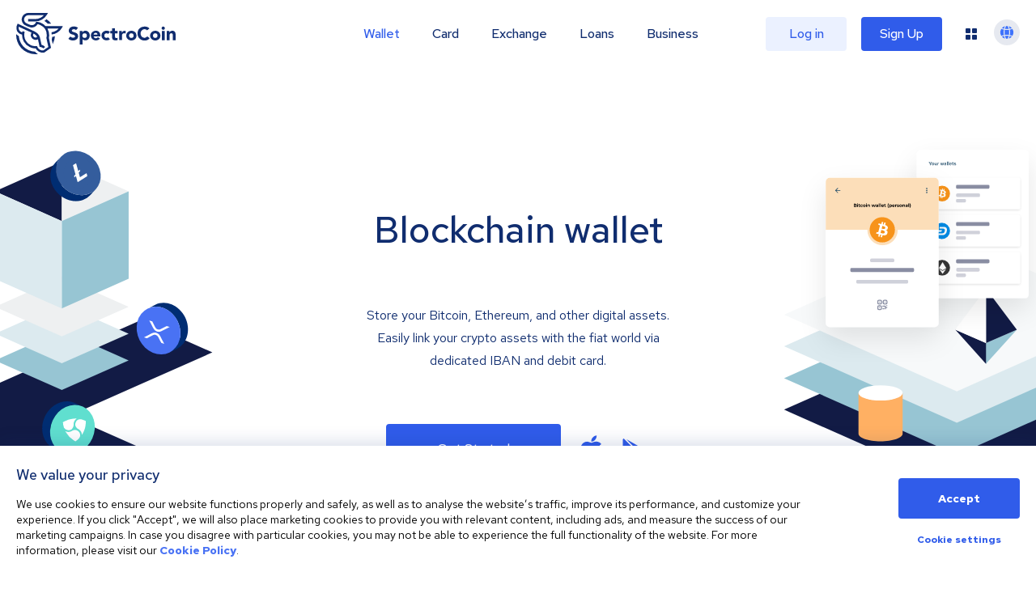

--- FILE ---
content_type: text/html; charset=utf-8
request_url: https://spectrocoin.com/en/bitcoin-wallet.html
body_size: 58086
content:
<!DOCTYPE html><html lang="en"><head><title>Bitcoin Wallet: Get a Free Bitcoin Wallet Online | SpectroCoin</title><meta name="description" content="Best place to get a free Bitcoin wallet online. Secure custodian Bitcoin wallet to get Bitcoin public address without generating a Bitcoin private key."/><meta name="keywords" content="bitcoin wallet, free bitcoin wallet"/><meta charSet="UTF-8"/><meta name="robots" content="all"/><meta http-equiv="X-UA-Compatible" content="IE=edge"/><meta name="viewport" content="width=device-width, initial-scale=1"/><meta name="copyright" content="Spectro Finance Ltd"/><meta property="og:title" content="Bitcoin Wallet: Get a Free Bitcoin Wallet Online"/><meta name="twitter:title" content="Bitcoin Wallet: Get a Free Bitcoin Wallet Online"/><meta property="og:description" content="Best place to get a free Bitcoin wallet online. Secure custodian Bitcoin wallet to get Bitcoin public address without generating a Bitcoin private key."/><meta name="twitter:description" content="Best place to get a free Bitcoin wallet online. Secure custodian Bitcoin wallet to get Bitcoin public address without generating a Bitcoin private key."/><meta property="og:site_name" content="SpectroCoin"/><meta property="og:type" content="website"/><meta property="og:url" content="https://spectrocoin.com/en/WalletPage/WalletPage" id="og-url"/><meta property="og:image" content="https://spectrocoin.com/og/wallet-og-fb.png"/><meta property="og:image:alt" content="SpectroCoin logo"/><meta property="og:image:type" content="image/png"/><meta property="og:image:width" content="1200"/><meta property="og:image:height" content="630"/><meta property="twitter:card" content="summary_large_image"/><meta property="twitter:site" content="@SpectroCoin"/><meta property="twitter:app:id:iphone" content="923696089"/><meta property="twitter:app:id:ipad" content="923696089"/><meta property="twitter:app:id:googleplay" content="lt.spectrofinance.spectrocoin.android.wallet"/><meta name="twitter:image" content="https://spectrocoin.com/og/wallet-og-tw.png"/><meta property="twitter:image:alt" content="SpectroCoin logo"/><meta name="twitter:image:width" content="1500"/><meta name="twitter:image:height" content="1500"/><link rel="alternate" hrefLang="en" href="https://spectrocoin.com/bitcoin-wallet.html"/><link rel="alternate" hrefLang="ar" href="https://spectrocoin.com/ar/%D9%85%D8%AD%D9%81%D8%B8%D8%A9-%D8%A8%D9%8A%D8%AA%D9%83%D9%88%D9%8A%D9%86.html"/><link rel="alternate" hrefLang="es-ES" href="https://spectrocoin.com/es-ES/cartera-bitcoin.html"/><link rel="alternate" hrefLang="fr" href="https://spectrocoin.com/fr/bitcoin-portefeuille.html"/><link rel="alternate" hrefLang="it" href="https://spectrocoin.com/it/portafoglio-bitcoin.html"/><link rel="alternate" hrefLang="lt" href="https://spectrocoin.com/lt/bitkoin-pinigine.html"/><link rel="alternate" hrefLang="ru" href="https://spectrocoin.com/ru/%D0%B1%D0%B8%D1%82%D0%BA%D0%BE%D0%B8%D0%BD-%D0%BA%D0%BE%D1%88%D0%B5%D0%BB%D0%B5%D0%BA.html"/><link rel="alternate" hrefLang="et" href="https://spectrocoin.com/et/bitcoin-rahakott.html"/><link rel="alternate" hrefLang="lv" href="https://spectrocoin.com/lv/bitcoin-maks.html"/><link rel="alternate" hrefLang="ja" href="https://spectrocoin.com/ja/%E3%83%93%E3%83%83%E3%83%88%E3%82%B3%E3%82%A4%E3%83%B3%E3%82%A6%E3%82%A9%E3%83%AC%E3%83%83%E3%83%88.html"/><link rel="alternate" hrefLang="nl" href="https://spectrocoin.com/nl/bitcoin-portemonnee.html"/><link rel="alternate" hrefLang="ko" href="https://spectrocoin.com/ko/%EB%B9%84%ED%8A%B8%EC%BD%94%EC%9D%B8%EC%A7%80%EA%B0%91.html"/><link rel="alternate" hrefLang="pl" href="https://spectrocoin.com/pl/portfel-bitcoin.html"/><link rel="alternate" hrefLang="pt-BR" href="https://spectrocoin.com/pt-BR/bitcoin-carteira.html"/><link rel="alternate" hrefLang="pt-PT" href="https://spectrocoin.com/pt-PT/bitcoin-carteira.html"/><link rel="alternate" hrefLang="zh-CN" href="https://spectrocoin.com/zh-CN/%E6%AF%94%E7%89%B9%E5%B8%81%E9%92%B1%E5%8C%85.html"/><link rel="alternate" hrefLang="zh-TW" href="https://spectrocoin.com/zh-TW/%E6%AF%94%E7%89%B9%E5%B9%A3%E9%8C%A2%E5%8C%85.html"/><link rel="canonical" href="https://spectrocoin.com/bitcoin-wallet.html"/><meta name="next-head-count" content="47"/><link rel="apple-touch-icon" sizes="180x180" href="/favicon-32x32.png"/><link rel="icon" type="image/png" href="/favicon-32x32.png"/><link rel="mask-icon" href="{{ base_path }}/public/favicon-32x32.png" color="#FFF"/><link rel="preconnect" href="https://fonts.gstatic.com" crossorigin="anonymous"/><link rel="preconnect" href="https://fonts.googleapis.com" crossorigin="anonymous"/><link rel="stylesheet" data-href="https://fonts.googleapis.com/css?family=Red+Hat+Text:400,500,700&amp;display=swap&amp;subset=latin-ext"/><link rel="preconnect" href="https://fonts.gstatic.com" crossorigin /><link rel="preload" href="/_next/static/css/a8388d60e7612c08.css" as="style"/><link rel="stylesheet" href="/_next/static/css/a8388d60e7612c08.css" data-n-g=""/><link rel="preload" href="/_next/static/css/90aedae848de9d4c.css" as="style"/><link rel="stylesheet" href="/_next/static/css/90aedae848de9d4c.css" data-n-p=""/><link rel="preload" href="/_next/static/css/83aecb562dd78493.css" as="style"/><link rel="stylesheet" href="/_next/static/css/83aecb562dd78493.css" data-n-p=""/><link rel="preload" href="/_next/static/css/928bd083491a8631.css" as="style"/><link rel="stylesheet" href="/_next/static/css/928bd083491a8631.css"/><link rel="preload" href="/_next/static/css/776a4483b7328503.css" as="style"/><link rel="stylesheet" href="/_next/static/css/776a4483b7328503.css"/><noscript data-n-css=""></noscript><script defer="" nomodule="" src="/_next/static/chunks/polyfills-42372ed130431b0a.js" type="673e675134b84d80c1286158-text/javascript"></script><script src="/gen-cfg.js?v=RLShtJEWuRjjOYvQkcELG" defer="" data-nscript="beforeInteractive" type="673e675134b84d80c1286158-text/javascript"></script><script defer="" src="/_next/static/chunks/5d163b30.b97e626bbb54ee08.js" type="673e675134b84d80c1286158-text/javascript"></script><script defer="" src="/_next/static/chunks/ef77b69c.8b66a61b9b726972.js" type="673e675134b84d80c1286158-text/javascript"></script><script defer="" src="/_next/static/chunks/1495.82fddebb165c1a09.js" type="673e675134b84d80c1286158-text/javascript"></script><script defer="" src="/_next/static/chunks/18798.faa9e0e4fce2c561.js" type="673e675134b84d80c1286158-text/javascript"></script><script defer="" src="/_next/static/chunks/98174.af9cb175d6f386e4.js" type="673e675134b84d80c1286158-text/javascript"></script><script defer="" src="/_next/static/chunks/70889.14f5df9b15bb864f.js" type="673e675134b84d80c1286158-text/javascript"></script><script src="/_next/static/chunks/webpack-ef1a6d5b0d9dc333.js" defer="" type="673e675134b84d80c1286158-text/javascript"></script><script src="/_next/static/chunks/framework-ea624fa794affdb6.js" defer="" type="673e675134b84d80c1286158-text/javascript"></script><script src="/_next/static/chunks/main-a2009a034e1b1d30.js" defer="" type="673e675134b84d80c1286158-text/javascript"></script><script src="/_next/static/chunks/pages/_app-11d1587d691db27b.js" defer="" type="673e675134b84d80c1286158-text/javascript"></script><script src="/_next/static/chunks/99603-fca71e50f3c4ae06.js" defer="" type="673e675134b84d80c1286158-text/javascript"></script><script src="/_next/static/chunks/10982-2e8c5707ffdf273b.js" defer="" type="673e675134b84d80c1286158-text/javascript"></script><script src="/_next/static/chunks/80959-5bcdee57f3f22200.js" defer="" type="673e675134b84d80c1286158-text/javascript"></script><script src="/_next/static/chunks/39920-765112cfae676a6a.js" defer="" type="673e675134b84d80c1286158-text/javascript"></script><script src="/_next/static/chunks/85554-48737740a490b0ba.js" defer="" type="673e675134b84d80c1286158-text/javascript"></script><script src="/_next/static/chunks/33197-1f9345ac8bea2b29.js" defer="" type="673e675134b84d80c1286158-text/javascript"></script><script src="/_next/static/chunks/91703-123a123bfbbd60b2.js" defer="" type="673e675134b84d80c1286158-text/javascript"></script><script src="/_next/static/chunks/pages/WalletPage/WalletPage-9503ef8a1ef140cb.js" defer="" type="673e675134b84d80c1286158-text/javascript"></script><script src="/_next/static/RLShtJEWuRjjOYvQkcELG/_buildManifest.js" defer="" type="673e675134b84d80c1286158-text/javascript"></script><script src="/_next/static/RLShtJEWuRjjOYvQkcELG/_ssgManifest.js" defer="" type="673e675134b84d80c1286158-text/javascript"></script><style data-href="https://fonts.googleapis.com/css?family=Red+Hat+Text:400,500,700&display=swap&subset=latin-ext">@font-face{font-family:'Red Hat Text';font-style:normal;font-weight:400;font-display:swap;src:url(https://fonts.gstatic.com/l/font?kit=RrQCbohi_ic6B3yVSzGBrMx6ZI_cy1A6Ok2ML7hwZr_Qdg&skey=a69e06a86684dac1&v=v19) format('woff')}@font-face{font-family:'Red Hat Text';font-style:normal;font-weight:500;font-display:swap;src:url(https://fonts.gstatic.com/l/font?kit=RrQCbohi_ic6B3yVSzGBrMx6ZI_cy1A6Ok2ML4pwZr_Qdg&skey=a69e06a86684dac1&v=v19) format('woff')}@font-face{font-family:'Red Hat Text';font-style:normal;font-weight:700;font-display:swap;src:url(https://fonts.gstatic.com/l/font?kit=RrQCbohi_ic6B3yVSzGBrMx6ZI_cy1A6Ok2ML193Zr_Qdg&skey=a69e06a86684dac1&v=v19) format('woff')}@font-face{font-family:'Red Hat Text';font-style:normal;font-weight:400;font-display:swap;src:url(https://fonts.gstatic.com/s/redhattext/v19/RrQXbohi_ic6B3yVSzGBrMxQZqctMc-JPWCN.woff2) format('woff2');unicode-range:U+0100-02BA,U+02BD-02C5,U+02C7-02CC,U+02CE-02D7,U+02DD-02FF,U+0304,U+0308,U+0329,U+1D00-1DBF,U+1E00-1E9F,U+1EF2-1EFF,U+2020,U+20A0-20AB,U+20AD-20C0,U+2113,U+2C60-2C7F,U+A720-A7FF}@font-face{font-family:'Red Hat Text';font-style:normal;font-weight:400;font-display:swap;src:url(https://fonts.gstatic.com/s/redhattext/v19/RrQXbohi_ic6B3yVSzGBrMxQaKctMc-JPQ.woff2) format('woff2');unicode-range:U+0000-00FF,U+0131,U+0152-0153,U+02BB-02BC,U+02C6,U+02DA,U+02DC,U+0304,U+0308,U+0329,U+2000-206F,U+20AC,U+2122,U+2191,U+2193,U+2212,U+2215,U+FEFF,U+FFFD}@font-face{font-family:'Red Hat Text';font-style:normal;font-weight:500;font-display:swap;src:url(https://fonts.gstatic.com/s/redhattext/v19/RrQXbohi_ic6B3yVSzGBrMxQZqctMc-JPWCN.woff2) format('woff2');unicode-range:U+0100-02BA,U+02BD-02C5,U+02C7-02CC,U+02CE-02D7,U+02DD-02FF,U+0304,U+0308,U+0329,U+1D00-1DBF,U+1E00-1E9F,U+1EF2-1EFF,U+2020,U+20A0-20AB,U+20AD-20C0,U+2113,U+2C60-2C7F,U+A720-A7FF}@font-face{font-family:'Red Hat Text';font-style:normal;font-weight:500;font-display:swap;src:url(https://fonts.gstatic.com/s/redhattext/v19/RrQXbohi_ic6B3yVSzGBrMxQaKctMc-JPQ.woff2) format('woff2');unicode-range:U+0000-00FF,U+0131,U+0152-0153,U+02BB-02BC,U+02C6,U+02DA,U+02DC,U+0304,U+0308,U+0329,U+2000-206F,U+20AC,U+2122,U+2191,U+2193,U+2212,U+2215,U+FEFF,U+FFFD}@font-face{font-family:'Red Hat Text';font-style:normal;font-weight:700;font-display:swap;src:url(https://fonts.gstatic.com/s/redhattext/v19/RrQXbohi_ic6B3yVSzGBrMxQZqctMc-JPWCN.woff2) format('woff2');unicode-range:U+0100-02BA,U+02BD-02C5,U+02C7-02CC,U+02CE-02D7,U+02DD-02FF,U+0304,U+0308,U+0329,U+1D00-1DBF,U+1E00-1E9F,U+1EF2-1EFF,U+2020,U+20A0-20AB,U+20AD-20C0,U+2113,U+2C60-2C7F,U+A720-A7FF}@font-face{font-family:'Red Hat Text';font-style:normal;font-weight:700;font-display:swap;src:url(https://fonts.gstatic.com/s/redhattext/v19/RrQXbohi_ic6B3yVSzGBrMxQaKctMc-JPQ.woff2) format('woff2');unicode-range:U+0000-00FF,U+0131,U+0152-0153,U+02BB-02BC,U+02C6,U+02DA,U+02DC,U+0304,U+0308,U+0329,U+2000-206F,U+20AC,U+2122,U+2191,U+2193,U+2212,U+2215,U+FEFF,U+FFFD}</style></head><body><div id="__next"><div dir="ltr" style="overflow-x:initial"><header class="Header_fakeHeader__BCnFh"></header><main><div><section data-cy="hero" class="WalletPage_hero__EUOXv HeroSection_primary__Ddj2J HeroSection_wallet__a9XiK"><div class="HeroSection_wallet__a9XiK"><div class="HeroSection_content__s9AUi"><h1 data-cy="heading" class="HeroSection_heading__HLawW">Blockchain wallet</h1><div data-cy="paragraph" class="HeroSection_paragraph__1yFAE"><div>Store your Bitcoin, Ethereum, and other digital assets. Easily link your crypto assets with the fiat world via dedicated IBAN and debit card.</div></div><div class="HeroSection_buttonContainer__ZDIrq"><a href="/en/signup" class="HeroSection_button__n6oQE Button_button__8B4nB Button_primary__KcWsb" data-cy="s-submit">Get started</a><div class="HeroSection_iconLinks__sBqn0"><a title="Click on this image to download the SpectroCoin app from the App Store." data-cy="apple" class="HeroSection_appleIconWrapper__f_QWs" href="https://itunes.apple.com/lt/app/spectrocoin-wallet/id923696089" rel="noopener noreferrer" target="_blank"><svg aria-hidden="true" focusable="false" data-prefix="fab" data-icon="apple" class="svg-inline--fa fa-apple fa-2x HeroSection_appleIcon__aNgjb" role="img" xmlns="http://www.w3.org/2000/svg" viewBox="0 0 384 512"><path fill="currentColor" d="M318.7 268.7c-.2-36.7 16.4-64.4 50-84.8-18.8-26.9-47.2-41.7-84.7-44.6-35.5-2.8-74.3 20.7-88.5 20.7-15 0-49.4-19.7-76.4-19.7C63.3 141.2 4 184.8 4 273.5q0 39.3 14.4 81.2c12.8 36.7 59 126.7 107.2 125.2 25.2-.6 43-17.9 75.8-17.9 31.8 0 48.3 17.9 76.4 17.9 48.6-.7 90.4-82.5 102.6-119.3-65.2-30.7-61.7-90-61.7-91.9zm-56.6-164.2c27.3-32.4 24.8-61.9 24-72.5-24.1 1.4-52 16.4-67.9 34.9-17.5 19.8-27.8 44.3-25.6 71.9 26.1 2 49.9-11.4 69.5-34.3z"></path></svg></a><a title="Click on this icon to enter the Google Play store and download the SpectroCoin app for Android." data-cy="android" href="https://play.google.com/store/apps/details?id=lt.spectrofinance.spectrocoin.android.wallet" rel="noopener noreferrer" target="_blank"><svg aria-hidden="true" focusable="false" data-prefix="fab" data-icon="google-play" class="svg-inline--fa fa-google-play fa-2x HeroSection_googleIcon__z79gt" role="img" xmlns="http://www.w3.org/2000/svg" viewBox="0 0 512 512"><path fill="currentColor" d="M325.3 234.3L104.6 13l280.8 161.2-60.1 60.1zM47 0C34 6.8 25.3 19.2 25.3 35.3v441.3c0 16.1 8.7 28.5 21.7 35.3l256.6-256L47 0zm425.2 225.6l-58.9-34.1-65.7 64.5 65.7 64.5 60.1-34.1c18-14.3 18-46.5-1.2-60.8zM104.6 499l280.8-161.2-60.1-60.1L104.6 499z"></path></svg></a></div></div></div></div></section><section class="IBANInfo_container__SK8Al WalletPage_IBANInfoContainer__Jh56V"><div class="IBANInfo_featureItems__ZRVfl"><div data-cy="feature" class="IBANInfo_feature__X8TaZ"><img alt="Wallet icon" loading="lazy" width="80" height="80" decoding="async" data-nimg="1" class="IBANInfo_icon__LdFKC" style="color:transparent" src="/_next/static/media/walletIcon.58d50db4.svg"/><h4 class="IBANInfo_featureHeading__3y0Mx">Multicurrency wallet</h4><p class="IBANInfo_featureParagraph__qpapL">Manage Bitcoin, Ether, Dash, and other cryptocurrencies and tokens</p></div><div data-cy="feature" class="IBANInfo_feature__X8TaZ"><img alt="IBAN icon" loading="lazy" width="80" height="80" decoding="async" data-nimg="1" class="IBANInfo_icon__LdFKC" style="color:transparent" src="/_next/static/media/IBANIcon.c6c24ac3.svg"/><h4 class="IBANInfo_featureHeading__3y0Mx">IBAN</h4><p class="IBANInfo_featureParagraph__qpapL">Get a dedicated IBAN to withdraw and receive funds in your own name to your SpectroCoin account</p></div><div data-cy="feature" class="IBANInfo_feature__X8TaZ"><img alt="Card icon" loading="lazy" width="80" height="80" decoding="async" data-nimg="1" class="IBANInfo_icon__LdFKC" style="color:transparent" src="/_next/static/media/cardIcon.8043cc71.svg"/><h4 class="IBANInfo_featureHeading__3y0Mx">Card</h4><p class="IBANInfo_featureParagraph__qpapL">Exchange your Bitcoin to euros and load your debit card to pay or withdraw cash</p></div><div data-cy="feature" class="IBANInfo_feature__X8TaZ"><img alt="API icon" loading="lazy" width="80" height="80" decoding="async" data-nimg="1" class="IBANInfo_icon__LdFKC" style="color:transparent" src="/_next/static/media/APIIcon.0a66da24.svg"/><h4 class="IBANInfo_featureHeading__3y0Mx">API</h4><p class="IBANInfo_featureParagraph__qpapL">Send, receive and trade digital assets via API integration</p><a data-cy="r-link" class="Button_button__8B4nB Button_borderless__NmrAI" href="/en/integration/spectrocoin.html">Learn more<svg aria-hidden="true" focusable="false" data-prefix="far" data-icon="arrow-right-long" class="svg-inline--fa fa-arrow-right-long fa-1x Button_icon__V37WX" role="img" xmlns="http://www.w3.org/2000/svg" viewBox="0 0 512 512"><path fill="currentColor" d="M505 273c9.4-9.4 9.4-24.6 0-33.9L369 103c-9.4-9.4-24.6-9.4-33.9 0s-9.4 24.6 0 33.9l95 95L24 232c-13.3 0-24 10.7-24 24s10.7 24 24 24l406.1 0-95 95c-9.4 9.4-9.4 24.6 0 33.9s24.6 9.4 33.9 0L505 273z"></path></svg></a></div><div data-cy="feature" class="IBANInfo_feature__X8TaZ"><img alt="Security icon" loading="lazy" width="80" height="80" decoding="async" data-nimg="1" class="IBANInfo_icon__LdFKC" style="color:transparent" src="/_next/static/media/secureIcon.836e2e6b.svg"/><h4 class="IBANInfo_featureHeading__3y0Mx">Security</h4><p class="IBANInfo_featureParagraph__qpapL">Protect your assets with robust two-factor security protocols</p></div></div></section><section data-cy="currencies" class="AvailableCurrencies_container__CWapZ"><h1 class="AvailableCurrencies_heading__exzJO">Supported cryptocurrencies</h1><div class="AvailableCurrencies_currencies___K6yW"><div data-cy="card" class="Card_card__ySwWs Card_primary__kza2D AvailableCurrencies_card__yBdU7"><div class="_container_15qy9_9"><div data-cy="currency-comp" class="_iconContainer_15qy9_38 AvailableCurrencies_currencyIcon__Zu6Ey"><img alt="BTC" class="_icon_15qy9_1" src="data:image/svg+xml,%3csvg%20xmlns=&#x27;http://www.w3.org/2000/svg&#x27;%20width=&#x27;40&#x27;%20height=&#x27;40&#x27;%20viewBox=&#x27;0%200%2040%2040&#x27;%3e%3cg%20id=&#x27;_btc_&#x27;%20data-name=&#x27;${btc}&#x27;%20transform=&#x27;translate(0%20-0.224)&#x27;%3e%3ccircle%20id=&#x27;Ellipse_3075&#x27;%20data-name=&#x27;Ellipse%203075&#x27;%20cx=&#x27;20&#x27;%20cy=&#x27;20&#x27;%20r=&#x27;20&#x27;%20transform=&#x27;translate(0%200.224)&#x27;%20fill=&#x27;%23f7931a&#x27;/%3e%3cpath%20id=&#x27;Path_31553&#x27;%20data-name=&#x27;Path%2031553&#x27;%20d=&#x27;M229.479,236.389h0l-2.151-.544.876-3.581c-.619-.156-1.181-.3-1.715-.452l-.883,3.6-2.15-.544.885-3.644-.247-.065-.3-.08h-.012l-.177-.047c-.261-.07-.531-.14-.8-.208l-2.8-.707,1.068-2.5.064.017c1.175.316,1.463.383,1.5.383h0a.74.74,0,0,0,.239.039.787.787,0,0,0,.747-.558l1.408-5.737.228.058a1.671,1.671,0,0,0-.219-.073l1-4.1a1.164,1.164,0,0,0-1-1.272c0-.027-1.025-.271-1.564-.4l.574-2.338,2.967.754v.011c.361.095.722.182,1.093.269l.281.066.883-3.592,2.15.544-.865,3.522.156.035.057.013c.5.117,1.013.237,1.512.365l.858-3.5,2.153.544-.882,3.594c3.28,1.15,4.651,2.749,4.314,5.033a3.467,3.467,0,0,1-2.745,3.21,4.254,4.254,0,0,1,2.062,2.02,5.036,5.036,0,0,1-4.864,6.555,15.033,15.033,0,0,1-2.812-.313l-.892,3.626Zm-1.107-12.021-1.183,4.813c.117.029.253.066.422.111a14.65,14.65,0,0,0,3.555.616c1.495,0,2.385-.54,2.646-1.606a1.988,1.988,0,0,0-.21-1.559c-.835-1.376-3.352-1.948-4.7-2.255-.2-.048-.386-.089-.531-.125Zm1.611-6.573-1.071,4.368c.1.025.22.058.353.094a11.44,11.44,0,0,0,2.866.5c1.313,0,2.1-.505,2.347-1.5a1.88,1.88,0,0,0-.192-1.477c-.717-1.176-2.764-1.634-3.863-1.881-.172-.043-.323-.077-.441-.107Z&#x27;%20transform=&#x27;translate(-209.782%20-203.591)&#x27;%20fill=&#x27;%23fff&#x27;/%3e%3c/g%3e%3c/svg%3e"/></div></div><div class="AvailableCurrencies_currencyName__aNjT0">Bitcoin<!-- --> <!-- -->wallet</div></div><div data-cy="card" class="Card_card__ySwWs Card_primary__kza2D AvailableCurrencies_card__yBdU7"><div class="_container_15qy9_9"><div data-cy="currency-comp" class="_iconContainer_15qy9_38 AvailableCurrencies_currencyIcon__Zu6Ey"><img alt="ETH" class="_icon_15qy9_1" src="data:image/svg+xml,%3csvg%20xmlns=&#x27;http://www.w3.org/2000/svg&#x27;%20width=&#x27;40&#x27;%20height=&#x27;40&#x27;%20viewBox=&#x27;0%200%2040%2040&#x27;%3e%3cg%20id=&#x27;_eth_&#x27;%20data-name=&#x27;${eth}&#x27;%20transform=&#x27;translate(0%200.403)&#x27;%3e%3ccircle%20id=&#x27;Ellipse_3084&#x27;%20data-name=&#x27;Ellipse%203084&#x27;%20cx=&#x27;20&#x27;%20cy=&#x27;20&#x27;%20r=&#x27;20&#x27;%20transform=&#x27;translate(0%20-0.403)&#x27;%20fill=&#x27;%23363636&#x27;/%3e%3cg%20id=&#x27;Group_27928&#x27;%20data-name=&#x27;Group%2027928&#x27;%20transform=&#x27;translate(11.001%204.596)&#x27;%3e%3cpath%20id=&#x27;Path_31558&#x27;%20data-name=&#x27;Path%2031558&#x27;%20d=&#x27;M1638.607,186.1l-8.972,14.8,8.972,5.289,9.015-5.289Z&#x27;%20transform=&#x27;translate(-1629.635%20-186.1)&#x27;%20fill=&#x27;%23fff&#x27;/%3e%3cpath%20id=&#x27;Path_31559&#x27;%20data-name=&#x27;Path%2031559&#x27;%20d=&#x27;M1638.607,368.978l9.028-12.475-9.028,5.231-8.972-5.231Z&#x27;%20transform=&#x27;translate(-1629.635%20-339.978)&#x27;%20fill=&#x27;%23fff&#x27;/%3e%3c/g%3e%3c/g%3e%3c/svg%3e"/></div></div><div class="AvailableCurrencies_currencyName__aNjT0">Ethereum<!-- --> <!-- -->wallet</div></div><div data-cy="card" class="Card_card__ySwWs Card_primary__kza2D AvailableCurrencies_card__yBdU7"><div class="_container_15qy9_9"><div data-cy="currency-comp" class="_iconContainer_15qy9_38 AvailableCurrencies_currencyIcon__Zu6Ey"><img alt="XEM" class="_icon_15qy9_1" src="data:image/svg+xml,%3csvg%20xmlns=&#x27;http://www.w3.org/2000/svg&#x27;%20width=&#x27;40&#x27;%20height=&#x27;40&#x27;%20viewBox=&#x27;0%200%2040%2040&#x27;%3e%3cg%20id=&#x27;_xem_&#x27;%20data-name=&#x27;${xem}&#x27;%20transform=&#x27;translate(0%200.285)&#x27;%3e%3ccircle%20id=&#x27;Ellipse_3108&#x27;%20data-name=&#x27;Ellipse%203108&#x27;%20cx=&#x27;20&#x27;%20cy=&#x27;20&#x27;%20r=&#x27;20&#x27;%20transform=&#x27;translate(0%20-0.285)&#x27;%20fill=&#x27;%2300c4b4&#x27;/%3e%3cpath%20id=&#x27;Path_31603&#x27;%20data-name=&#x27;Path%2031603&#x27;%20d=&#x27;M659.6,229.674a23.956,23.956,0,0,1-.181-2.841,25.409,25.409,0,0,1,12.965-3.236c.707.014,1.73.091,2.507.173a7.376,7.376,0,0,0-3.816,5.142,7.616,7.616,0,0,0-.129,1.211,6.679,6.679,0,0,1-.219,1.66,5.667,5.667,0,0,1-10.544.824,1.785,1.785,0,0,1-.126-.369A24.389,24.389,0,0,1,659.6,229.674Z&#x27;%20transform=&#x27;translate(-651.898%20-214.964)&#x27;%20fill=&#x27;%23fff&#x27;/%3e%3cpath%20id=&#x27;Path_31604&#x27;%20data-name=&#x27;Path%2031604&#x27;%20d=&#x27;M801.359,250.545q-.445.68-.936,1.331a7.363,7.363,0,0,0-3.581-6.322l-.109-.068c-.1-.056-.135-.081-.184-.107a5.436,5.436,0,0,1-2.581-3.73,5.544,5.544,0,0,1,4.209-6.406,5.642,5.642,0,0,1,3.035.1,20.134,20.134,0,0,1,2.5.99c.548.253,1.1.54,1.689.863,0,.663-.035,1.341-.1,2.041a24.517,24.517,0,0,1-3.944,11.3Z&#x27;%20transform=&#x27;translate(-772.907%20-225.313)&#x27;%20fill=&#x27;%23fff&#x27;/%3e%3cpath%20id=&#x27;Path_31605&#x27;%20data-name=&#x27;Path%2031605&#x27;%20d=&#x27;M695.654,358.125a25.516,25.516,0,0,1-4.631,3.449c-.261-.14-.759-.446-1.268-.788a25.216,25.216,0,0,1-7.26-7.347,24.625,24.625,0,0,1-1.81-3.351,7.6,7.6,0,0,0,7.512.015,5.809,5.809,0,0,1,2.124-.7,5.628,5.628,0,0,1,6.1,3.933,5.392,5.392,0,0,1-.352,4.056c-.055.107-.1.205-.219.421l-.056.107a.711.711,0,0,1-.14.2Z&#x27;%20transform=&#x27;translate(-671.036%20-328.334)&#x27;%20fill=&#x27;%23fff&#x27;/%3e%3c/g%3e%3c/svg%3e"/></div></div><div class="AvailableCurrencies_currencyName__aNjT0">NEM<!-- --> <!-- -->wallet</div></div><div data-cy="card" class="Card_card__ySwWs Card_primary__kza2D AvailableCurrencies_card__yBdU7"><div class="_container_15qy9_9"><div data-cy="currency-comp" class="_iconContainer_15qy9_38 AvailableCurrencies_currencyIcon__Zu6Ey"><img alt="BNK" class="_icon_15qy9_1" src="data:image/svg+xml,%3c?xml%20version=&#x27;1.0&#x27;%20encoding=&#x27;UTF-8&#x27;%20?%3e%3csvg%20id=&#x27;uuid-f456d6de-d9a8-463b-b8a2-4819d36314b6&#x27;%20xmlns=&#x27;http://www.w3.org/2000/svg&#x27;%20viewBox=&#x27;0%200%2040%2040&#x27;%20%3e%3cdefs%3e%3cstyle%20%3e.uuid-ea20e949-7618-49bc-891a-60b5507517f3{fill:%23fff;}.uuid-a203f60f-062f-4817-88d3-bb6badcfde37{fill:%2349c5b6;}%3c/style%3e%3c/defs%3e%3cg%20id=&#x27;uuid-37cb34e4-aed3-4916-bfcf-87b16f67c4b2&#x27;%20%3e%3cpath%20id=&#x27;uuid-568a704f-0c7e-4dad-9f1a-3dcb5abb5097&#x27;%20class=&#x27;uuid-a203f60f-062f-4817-88d3-bb6badcfde37&#x27;%20d=&#x27;M20,0c11.05,0,20,8.95,20,20s-8.95,20-20,20S0,31.05,0,20,8.95,0,20,0Z&#x27;%20/%3e%3cg%3e%3cpath%20class=&#x27;uuid-ea20e949-7618-49bc-891a-60b5507517f3&#x27;%20d=&#x27;M15.17,16.95l-.78-1.27c0,.08-1.19,2.36-1.14,2.45,0-.02,1.95-1.14,1.92-1.18Z&#x27;%20/%3e%3cpath%20class=&#x27;uuid-ea20e949-7618-49bc-891a-60b5507517f3&#x27;%20d=&#x27;M17.63,26.72c.05,.28,0-2.3,.02-2.25-.03,0-.73-.11-.76-.11,.01,.03,.77,2.47,.74,2.36Z&#x27;%20/%3e%3cpath%20class=&#x27;uuid-ea20e949-7618-49bc-891a-60b5507517f3&#x27;%20d=&#x27;M17.65,22.3s-.78,1.65-.76,1.73c.02,0,.71,.11,.73,.11,.08-.05,0-1.77,.03-1.84Z&#x27;%20/%3e%3cpath%20class=&#x27;uuid-ea20e949-7618-49bc-891a-60b5507517f3&#x27;%20d=&#x27;M15.43,30.43c-.1,.01-2.15,1.11-2.19,1.15,.01-.04,4.2,.32,4.1,.18,.03,0-1.92-1.33-1.91-1.33Z&#x27;%20/%3e%3cpath%20class=&#x27;uuid-ea20e949-7618-49bc-891a-60b5507517f3&#x27;%20d=&#x27;M15.17,28.64c.07-.12-1.95-.54-1.98-.59-.05,3.74-.18,2.99,1.98,.59Z&#x27;%20/%3e%3cpath%20class=&#x27;uuid-ea20e949-7618-49bc-891a-60b5507517f3&#x27;%20d=&#x27;M14.16,25.52c-.97,2.49-1.85,2.08,1.07,2.81-.04,0-1.01-2.96-1.07-2.81Z&#x27;%20/%3e%3cpath%20class=&#x27;uuid-ea20e949-7618-49bc-891a-60b5507517f3&#x27;%20d=&#x27;M13.22,26.83l.68-1.54-.65-.45c-.12-.1-.08,2.05-.03,2Z&#x27;%20/%3e%3cpath%20class=&#x27;uuid-ea20e949-7618-49bc-891a-60b5507517f3&#x27;%20d=&#x27;M15.04,22.72l-1.85,1.44c-.18,.32,.61,.76,.77,.93,.11,.03,1.03-2.33,1.09-2.37Z&#x27;%20/%3e%3cpath%20class=&#x27;uuid-ea20e949-7618-49bc-891a-60b5507517f3&#x27;%20d=&#x27;M13.19,23.68c.08,.07,2.03-1.58,2.09-1.58,.08-.09-.99-.92-1-.98-.1,.05-1.13,2.41-1.09,2.57Z&#x27;%20/%3e%3cpath%20class=&#x27;uuid-ea20e949-7618-49bc-891a-60b5507517f3&#x27;%20d=&#x27;M13.21,22.77c.02-.06,.83-1.81,.81-1.88,0-.01-.81-1.48-.8-1.49-.06,.07-.03,3.26-.01,3.37Z&#x27;%20/%3e%3cpath%20class=&#x27;uuid-ea20e949-7618-49bc-891a-60b5507517f3&#x27;%20d=&#x27;M15.71,19.48s-2.43-.71-2.47-.72c1.06,1.89,.53,2.54,2.47,.72Z&#x27;%20/%3e%3cpath%20class=&#x27;uuid-ea20e949-7618-49bc-891a-60b5507517f3&#x27;%20d=&#x27;M13.21,17.43c-.02-.09,.98-1.94,.89-2.03,0,0-.92-.06-.92-.06,.02,.05-.05,2.07,.02,2.09Z&#x27;%20/%3e%3cpath%20class=&#x27;uuid-ea20e949-7618-49bc-891a-60b5507517f3&#x27;%20d=&#x27;M13.19,14.77c-.14,.49,.63,.27,1.06,.35,.14-2.25,.11-1.65-1.06-.35Z&#x27;%20/%3e%3cpath%20class=&#x27;uuid-ea20e949-7618-49bc-891a-60b5507517f3&#x27;%20d=&#x27;M14.19,13.14c.08-.11-.98-.2-1-.23-.05,2.05-.02,1.36,1,.23Z&#x27;%20/%3e%3cpath%20class=&#x27;uuid-ea20e949-7618-49bc-891a-60b5507517f3&#x27;%20d=&#x27;M13.19,12.53l1.06,.23s-.38-1.37-.46-1.39c-.3,.3-.71,.66-.6,1.16Z&#x27;%20/%3e%3cpath%20class=&#x27;uuid-ea20e949-7618-49bc-891a-60b5507517f3&#x27;%20d=&#x27;M13.21,10.1c-.02-.06-.08,1.63,.03,1.54,0,0,.52-.56,.52-.56,.03-.04-.57-.97-.55-.99Z&#x27;%20/%3e%3cpath%20class=&#x27;uuid-ea20e949-7618-49bc-891a-60b5507517f3&#x27;%20d=&#x27;M13.91,10.81c.07,.1,2.53-1.92,2.59-1.91,.08-.13-3.3-.07-3.31-.11-.19,.51,.52,1.6,.72,2.02Z&#x27;%20/%3e%3cpath%20class=&#x27;uuid-ea20e949-7618-49bc-891a-60b5507517f3&#x27;%20d=&#x27;M14.41,10.9c0,.1,2.86,0,2.89,.03,0,0-.42-1.92-.42-1.93-.07-.13-2.51,1.82-2.47,1.9Z&#x27;%20/%3e%3cpath%20class=&#x27;uuid-ea20e949-7618-49bc-891a-60b5507517f3&#x27;%20d=&#x27;M17.17,8.85s.34,1.92,.45,1.85c0,0,1.68-1.86,1.68-1.86,.1-.14-2.13,.04-2.13,0Z&#x27;%20/%3e%3cpath%20class=&#x27;uuid-ea20e949-7618-49bc-891a-60b5507517f3&#x27;%20d=&#x27;M16.98,11.23s-2.88,0-2.89,0c.04,.04,.38,1.53,.46,1.55,.03,0,2.46-1.48,2.43-1.54Z&#x27;%20/%3e%3cpath%20class=&#x27;uuid-ea20e949-7618-49bc-891a-60b5507517f3&#x27;%20d=&#x27;M22.56,9.08l-2.73-.3s.42,1.57,.42,1.58c0,.14,2.46-1.25,2.31-1.28Z&#x27;%20/%3e%3cpath%20class=&#x27;uuid-ea20e949-7618-49bc-891a-60b5507517f3&#x27;%20d=&#x27;M22.41,10.89s2.78-.45,2.76-.59c-2.01-.89-1.69-1.81-2.76,.59Z&#x27;%20/%3e%3cpath%20class=&#x27;uuid-ea20e949-7618-49bc-891a-60b5507517f3&#x27;%20d=&#x27;M25.65,10.74s-.75,3.36-.65,3.39c1.81-1.85,2.14-1.02,.65-3.39Z&#x27;%20/%3e%3cpath%20class=&#x27;uuid-ea20e949-7618-49bc-891a-60b5507517f3&#x27;%20d=&#x27;M26.69,12.93c-2.37,2.29-2,1.26-.33,3.94,.02,.12,.64-1.86,.63-1.77-.04-.16-.22-2.37-.3-2.17Z&#x27;%20/%3e%3cpath%20class=&#x27;uuid-ea20e949-7618-49bc-891a-60b5507517f3&#x27;%20d=&#x27;M26.07,17.35c-1.96-.08-2.14-.84-1.32,1.38,.04,.05,1.34-1.34,1.32-1.38Z&#x27;%20/%3e%3cpath%20class=&#x27;uuid-ea20e949-7618-49bc-891a-60b5507517f3&#x27;%20d=&#x27;M24,17.11s-2-.39-1.91-.25c.08,0,2.3,1.88,2.4,1.79-.01,0-.47-1.55-.5-1.54Z&#x27;%20/%3e%3cpath%20class=&#x27;uuid-ea20e949-7618-49bc-891a-60b5507517f3&#x27;%20d=&#x27;M24.29,16.83c-.05,.15,1.88,.2,1.91,.24,.08-.07-1.34-1.94-1.34-2-.03-.15-.55,1.76-.57,1.76Z&#x27;%20/%3e%3cpath%20class=&#x27;uuid-ea20e949-7618-49bc-891a-60b5507517f3&#x27;%20d=&#x27;M24.08,16.48c.52-1.92,.85-1.52-1.01-2.45,.05,.01,.9,2.52,1.01,2.45Z&#x27;%20/%3e%3cpath%20class=&#x27;uuid-ea20e949-7618-49bc-891a-60b5507517f3&#x27;%20d=&#x27;M23.01,13.64c.08,.04,1.58,.83,1.67,.86,0,0,.67-3.46,.67-3.46-.07-.06-2.34,2.54-2.34,2.59Z&#x27;%20/%3e%3cpath%20class=&#x27;uuid-ea20e949-7618-49bc-891a-60b5507517f3&#x27;%20d=&#x27;M21.93,13.75c-.1,.03,.16,.8,.15,.86,.05,.05,.48-.8,.46-.85,0-.04-.59,0-.6-.01Z&#x27;%20/%3e%3cpath%20class=&#x27;uuid-ea20e949-7618-49bc-891a-60b5507517f3&#x27;%20d=&#x27;M22.21,15.12s-.6,1.3-.54,1.34c0,.04,2.13,.3,2.15,.31,0,0-1.09-2.72-1.11-2.72-.04,0-.48,1.04-.5,1.07Z&#x27;%20/%3e%3cpath%20class=&#x27;uuid-ea20e949-7618-49bc-891a-60b5507517f3&#x27;%20d=&#x27;M25.22,10.62l-2.95,.54,.54,2.09c.08,.14,2.55-2.73,2.41-2.64Z&#x27;%20/%3e%3cpath%20class=&#x27;uuid-ea20e949-7618-49bc-891a-60b5507517f3&#x27;%20d=&#x27;M22.53,13.46s-.41-1.59-.43-1.6c-.03-.02-.25,1.61-.26,1.62,0-.01,.71,.03,.7-.02Z&#x27;%20/%3e%3cpath%20class=&#x27;uuid-ea20e949-7618-49bc-891a-60b5507517f3&#x27;%20d=&#x27;M20.8,12.44c.04,.11,1.12-1.3,.97-1.31-2.05-.62-1.26-.2-.97,1.31Z&#x27;%20/%3e%3cpath%20class=&#x27;uuid-ea20e949-7618-49bc-891a-60b5507517f3&#x27;%20d=&#x27;M21.77,11.6s-.87,1.16-.85,1.19c0,0,.58,.51,.58,.51,.08,.09,.36-1.78,.27-1.7Z&#x27;%20/%3e%3cpath%20class=&#x27;uuid-ea20e949-7618-49bc-891a-60b5507517f3&#x27;%20d=&#x27;M20.64,10.55c-.15,.03,1.35,.31,1.34,.32,0-.06,.72-1.45,.74-1.51l-2.08,1.18Z&#x27;%20/%3e%3cpath%20class=&#x27;uuid-ea20e949-7618-49bc-891a-60b5507517f3&#x27;%20d=&#x27;M19.97,10.51s-.3-1.6-.43-1.53c0,0-1.61,1.79-1.61,1.79-.11,.14,2.06-.27,2.04-.26Z&#x27;%20/%3e%3cpath%20class=&#x27;uuid-ea20e949-7618-49bc-891a-60b5507517f3&#x27;%20d=&#x27;M17.41,11.34c-.05-.07-2.3,1.35-2.28,1.43,0,0,2.51-.41,2.52-.41l-.24-1.02Z&#x27;%20/%3e%3cpath%20class=&#x27;uuid-ea20e949-7618-49bc-891a-60b5507517f3&#x27;%20d=&#x27;M17.94,12.34s1.43,0,1.16,0c-.08-.02-1.26-.94-1.35-.89,0,.01,.18,.88,.19,.89Z&#x27;%20/%3e%3cpath%20class=&#x27;uuid-ea20e949-7618-49bc-891a-60b5507517f3&#x27;%20d=&#x27;M17.66,16.77c-.01-.05,.02-3.49-.01-3.53-1.01,1.89-.9,1.71,.01,3.53Z&#x27;%20/%3e%3cpath%20class=&#x27;uuid-ea20e949-7618-49bc-891a-60b5507517f3&#x27;%20d=&#x27;M19.84,12.4s.67,.21,.62,.19c-.02-.11-.31-1.35-.31-1.31-.07,.08-.29,1.09-.32,1.12Z&#x27;%20/%3e%3cpath%20class=&#x27;uuid-ea20e949-7618-49bc-891a-60b5507517f3&#x27;%20d=&#x27;M19.98,10.85c-2.21,.44-2.75-.13-.48,1.45,.11,.07,.44-1.42,.48-1.45Z&#x27;%20/%3e%3cpath%20class=&#x27;uuid-ea20e949-7618-49bc-891a-60b5507517f3&#x27;%20d=&#x27;M20.5,17.5c-.07,.05,3.39,1.18,3.31,1.05,0,0-2.39-1.79-2.39-1.79-.02,.05-.89,.7-.92,.74Z&#x27;%20/%3e%3cpath%20class=&#x27;uuid-ea20e949-7618-49bc-891a-60b5507517f3&#x27;%20d=&#x27;M18.27,17.71s2.22,1.71,2.31,1.67c-.54-2.06-.32-1.57-2.31-1.67Z&#x27;%20/%3e%3cpath%20class=&#x27;uuid-ea20e949-7618-49bc-891a-60b5507517f3&#x27;%20d=&#x27;M24.05,19.05c-.07,0-3.6-1.33-3.67-1.22-.01,.05,.49,1.71,.49,1.75,0,0,3.23-.54,3.19-.53Z&#x27;%20/%3e%3cpath%20class=&#x27;uuid-ea20e949-7618-49bc-891a-60b5507517f3&#x27;%20d=&#x27;M21.3,19.75c.06,.06,3.57,1.22,3.68,1.21,0,0-.36-1.71-.36-1.71-.14-.12-3.17,.53-3.31,.51Z&#x27;%20/%3e%3cpath%20class=&#x27;uuid-ea20e949-7618-49bc-891a-60b5507517f3&#x27;%20d=&#x27;M25.25,20.89c1.79-1.2,1.31-.86-.3-1.54,0,.03,.32,1.51,.3,1.54Z&#x27;%20/%3e%3cpath%20class=&#x27;uuid-ea20e949-7618-49bc-891a-60b5507517f3&#x27;%20d=&#x27;M26.83,20.15s-1.34,.98-1.23,.99c.08-.03,2.42,.56,2.49,.44-.02-.06-1.18-1.46-1.26-1.43Z&#x27;%20/%3e%3cpath%20class=&#x27;uuid-ea20e949-7618-49bc-891a-60b5507517f3&#x27;%20d=&#x27;M28.92,24.3c.22,0-.57-1.79-.55-1.83-.03,0-.6,2.18-.61,2.2,.01,.02,1.21-.49,1.16-.36Z&#x27;%20/%3e%3cpath%20class=&#x27;uuid-ea20e949-7618-49bc-891a-60b5507517f3&#x27;%20d=&#x27;M27.33,27.13s1.37,.23,1.37,.14c0,0,.3-2.32,.3-2.32-.08-.05-1.67,2.12-1.67,2.18Z&#x27;%20/%3e%3cpath%20class=&#x27;uuid-ea20e949-7618-49bc-891a-60b5507517f3&#x27;%20d=&#x27;M27.15,27.37c.13,2.96,.06,1.92,1.43,.22,.1-.12-1.65-.24-1.43-.22Z&#x27;%20/%3e%3cpath%20class=&#x27;uuid-ea20e949-7618-49bc-891a-60b5507517f3&#x27;%20d=&#x27;M24.53,30.99c2.97-1.57,2.63-.97-.19-2.15,.06,.06,.01,2.17,.19,2.15Z&#x27;%20/%3e%3cpath%20class=&#x27;uuid-ea20e949-7618-49bc-891a-60b5507517f3&#x27;%20d=&#x27;M23.67,31.23h-.02s.02,0,.02,0Z&#x27;%20/%3e%3cpath%20class=&#x27;uuid-ea20e949-7618-49bc-891a-60b5507517f3&#x27;%20d=&#x27;M19.92,30.18s2.13,1.29,2.14,1.31l1.56-.28c.18-.03-3.69-.99-3.7-1.02Z&#x27;%20/%3e%3cpath%20class=&#x27;uuid-ea20e949-7618-49bc-891a-60b5507517f3&#x27;%20d=&#x27;M18.15,31.77c.05,0,3.66-.24,3.46-.24-.1-.01-2.46-1.6-2.59-1.54,.05,.04-1.15,1.83-.87,1.78Z&#x27;%20/%3e%3cpath%20class=&#x27;uuid-ea20e949-7618-49bc-891a-60b5507517f3&#x27;%20d=&#x27;M16.34,19.29s4.04,.34,3.79,.19c-.03,0-2.32-1.76-2.35-1.73,0,.05-1.5,1.48-1.44,1.54Z&#x27;%20/%3e%3cpath%20class=&#x27;uuid-ea20e949-7618-49bc-891a-60b5507517f3&#x27;%20d=&#x27;M16.17,19.08c1.67-1.7,1.84-1.33-.54-1.85,.05,.04,.41,1.87,.54,1.85Z&#x27;%20/%3e%3cpath%20class=&#x27;uuid-ea20e949-7618-49bc-891a-60b5507517f3&#x27;%20d=&#x27;M17.56,21.36c.07-.08-1.4-1.63-1.46-1.6-.27,2.26-1.26,2.51,1.46,1.6Z&#x27;%20/%3e%3cpath%20class=&#x27;uuid-ea20e949-7618-49bc-891a-60b5507517f3&#x27;%20d=&#x27;M20.34,19.82s-3.93-.3-3.87-.19c.03,0,1.42,1.66,1.47,1.63,0-.04,2.45-1.37,2.4-1.43Z&#x27;%20/%3e%3cpath%20class=&#x27;uuid-ea20e949-7618-49bc-891a-60b5507517f3&#x27;%20d=&#x27;M18.43,21.31s2.75,0,2.76,.01c-.03-.03-.45-1.35-.5-1.37-.02,0-2.24,1.36-2.26,1.35Z&#x27;%20/%3e%3cpath%20class=&#x27;uuid-ea20e949-7618-49bc-891a-60b5507517f3&#x27;%20d=&#x27;M21.55,21.32l2.87-.24c0-.06-3.31-1.11-3.34-1.14-.09,.06,.47,1.33,.47,1.38Z&#x27;%20/%3e%3cpath%20class=&#x27;uuid-ea20e949-7618-49bc-891a-60b5507517f3&#x27;%20d=&#x27;M21.86,21.58c1.58,1.27,1.32,.91,2.79-.18,.25-.21-2.75,.24-2.79,.18Z&#x27;%20/%3e%3cpath%20class=&#x27;uuid-ea20e949-7618-49bc-891a-60b5507517f3&#x27;%20d=&#x27;M24.11,24.2s2.49,.36,2.49,.34c-.07-.02-3.03-1.57-3.11-1.54,.01,.02,.61,1.2,.62,1.2Z&#x27;%20/%3e%3cpath%20class=&#x27;uuid-ea20e949-7618-49bc-891a-60b5507517f3&#x27;%20d=&#x27;M24.15,24.66s-.35,1.63-.37,1.67c0,.01,2.63,.59,2.64,.59,.09-.08-2.28-2.21-2.28-2.26Z&#x27;%20/%3e%3cpath%20class=&#x27;uuid-ea20e949-7618-49bc-891a-60b5507517f3&#x27;%20d=&#x27;M22.3,27.52c.05,.09,1.56,.94,1.67,.93-.49-1.43,.03-2.24-1.67-.93Z&#x27;%20/%3e%3cpath%20class=&#x27;uuid-ea20e949-7618-49bc-891a-60b5507517f3&#x27;%20d=&#x27;M23.21,28.42s-1.2-.64-1.21-.67c-.03,0-1.13,.24-1.16,.23-.04,.05,2.37,.41,2.38,.43Z&#x27;%20/%3e%3cpath%20class=&#x27;uuid-ea20e949-7618-49bc-891a-60b5507517f3&#x27;%20d=&#x27;M19.04,29.5c.81-1.72,1.12-1.4-.83-1.54-.16,.06,.87,1.48,.83,1.54Z&#x27;%20/%3e%3cpath%20class=&#x27;uuid-ea20e949-7618-49bc-891a-60b5507517f3&#x27;%20d=&#x27;M23.5,22.66s3.64,1.76,3.67,1.79c0,0-1.99-2.96-1.99-2.96-.07-.14-1.62,1.22-1.68,1.17Z&#x27;%20/%3e%3cpath%20class=&#x27;uuid-ea20e949-7618-49bc-891a-60b5507517f3&#x27;%20d=&#x27;M28.21,21.9c-.09,0-2.69-.61-2.78-.52-.03,.02,2.08,3.09,2.08,3.11,.04,.06,.69-2.52,.7-2.59Z&#x27;%20/%3e%3cpath%20class=&#x27;uuid-ea20e949-7618-49bc-891a-60b5507517f3&#x27;%20d=&#x27;M27.41,24.94l-2.93-.41c-.09,.07,2.41,2.33,2.41,2.38,.08,.08,.54-1.96,.52-1.97Z&#x27;%20/%3e%3cpath%20class=&#x27;uuid-ea20e949-7618-49bc-891a-60b5507517f3&#x27;%20d=&#x27;M27.33,26.53s1.45-1.86,1.47-1.87c-.07-.03-1.06,.33-1.11,.36-.03,.01-.35,1.5-.37,1.52Z&#x27;%20/%3e%3cpath%20class=&#x27;uuid-ea20e949-7618-49bc-891a-60b5507517f3&#x27;%20d=&#x27;M26.62,27.26s-2.74-.65-2.76-.66c0,0,.42,1.74,.42,1.74,.04,.16,2.27-1.12,2.35-1.08Z&#x27;%20/%3e%3cpath%20class=&#x27;uuid-ea20e949-7618-49bc-891a-60b5507517f3&#x27;%20d=&#x27;M24.61,28.6s2.46,.99,2.39,.97c0-.11-.12-2.18-.13-2.08-.1,.05-2.26,1.12-2.26,1.12Z&#x27;%20/%3e%3cpath%20class=&#x27;uuid-ea20e949-7618-49bc-891a-60b5507517f3&#x27;%20d=&#x27;M19.35,29.62s3.98-.94,3.99-.94c.09-.05-3.25-.53-3.23-.55-.07,.03-.72,1.45-.76,1.49Z&#x27;%20/%3e%3cpath%20class=&#x27;uuid-ea20e949-7618-49bc-891a-60b5507517f3&#x27;%20d=&#x27;M15.29,17.29c-3.17,1.69-1.73,1.14,.55,1.96-.03-.05-.45-2.06-.55-1.96Z&#x27;%20/%3e%3cpath%20class=&#x27;uuid-ea20e949-7618-49bc-891a-60b5507517f3&#x27;%20d=&#x27;M15.78,19.77l-1.37,1.09c-.09,.09,.93,.92,.94,.98,.08-.03,.52-2.07,.44-2.08Z&#x27;%20/%3e%3cpath%20class=&#x27;uuid-ea20e949-7618-49bc-891a-60b5507517f3&#x27;%20d=&#x27;M17.53,21.71c-2.03,.71-2.13,.05-.95,2.09,.08,.03,.9-2.06,.95-2.09Z&#x27;%20/%3e%3cpath%20class=&#x27;uuid-ea20e949-7618-49bc-891a-60b5507517f3&#x27;%20d=&#x27;M16.42,24.08c.05-.07-.92-1.69-.94-1.56-.04,.11-1.2,2.73-1.14,2.62,.12-.05,2.06-1.07,2.08-1.06Z&#x27;%20/%3e%3cpath%20class=&#x27;uuid-ea20e949-7618-49bc-891a-60b5507517f3&#x27;%20d=&#x27;M17.59,27.68s-.91-3.04-.91-3.01c-.02,0-.95,3.64-.96,3.66l1.87-.64Z&#x27;%20/%3e%3cpath%20class=&#x27;uuid-ea20e949-7618-49bc-891a-60b5507517f3&#x27;%20d=&#x27;M15.57,28.72s-.07,1.21,.05,1.14c0,0,1.73-1.73,1.73-1.73-.02,0-1.77,.59-1.78,.58Z&#x27;%20/%3e%3cpath%20class=&#x27;uuid-ea20e949-7618-49bc-891a-60b5507517f3&#x27;%20d=&#x27;M18.81,29.84s-.84-1.5-.87-1.47c.01-.01-.02,3.04,.01,2.93,.03-.02,.84-1.44,.86-1.46Z&#x27;%20/%3e%3cpath%20class=&#x27;uuid-ea20e949-7618-49bc-891a-60b5507517f3&#x27;%20d=&#x27;M17.6,28.25c-1.85,2.22-2.95,1.5,.05,3.31-.04-.01,.08-3.41-.05-3.31Z&#x27;%20/%3e%3cpath%20class=&#x27;uuid-ea20e949-7618-49bc-891a-60b5507517f3&#x27;%20d=&#x27;M13.37,31.16s1.88-.94,1.91-.95c0,0,0-1.12,0-1.12-.08-.08-1.86,2.07-1.91,2.07Z&#x27;%20/%3e%3cpath%20class=&#x27;uuid-ea20e949-7618-49bc-891a-60b5507517f3&#x27;%20d=&#x27;M19.65,29.83c.12-.02,4.48,1.32,4.6,1.14-.03-.03-.07-2.14-.15-2.14-.07-.01-4.38,1-4.45,1Z&#x27;%20/%3e%3cpath%20class=&#x27;uuid-ea20e949-7618-49bc-891a-60b5507517f3&#x27;%20d=&#x27;M15.47,28.1s.97-3.66,.98-3.69c0,0-2.03,1.01-2.03,1.01,.02,.02,1.02,2.68,1.05,2.68Z&#x27;%20/%3e%3cpath%20class=&#x27;uuid-ea20e949-7618-49bc-891a-60b5507517f3&#x27;%20d=&#x27;M17.6,12.67s-2.83,.36-2.76,.46c2.17,1.71,1.53,2.33,2.76-.46Z&#x27;%20/%3e%3cpath%20class=&#x27;uuid-ea20e949-7618-49bc-891a-60b5507517f3&#x27;%20d=&#x27;M14.6,13.82s-.13,1.25-.02,1.13c.05-.05,.34-.36,.33-.3-.04-.08-.29-.83-.31-.83Z&#x27;%20/%3e%3cpath%20class=&#x27;uuid-ea20e949-7618-49bc-891a-60b5507517f3&#x27;%20d=&#x27;M14.85,13.54c-.07-.01,.36,1.01,.35,1.04,.02,.03,.96,.17,.99,.18,.09-.08-1.33-1.17-1.34-1.22Z&#x27;%20/%3e%3cpath%20class=&#x27;uuid-ea20e949-7618-49bc-891a-60b5507517f3&#x27;%20d=&#x27;M15.52,16.54s.9-1.39,.92-1.44c-.03,0-1.16-.17-1.18-.17,0,.04,.24,1.61,.26,1.61Z&#x27;%20/%3e%3cpath%20class=&#x27;uuid-ea20e949-7618-49bc-891a-60b5507517f3&#x27;%20d=&#x27;M16.68,15.22c-1.26,2.08-1.44,1.51,.85,2.14,.2-.02-.77-2.09-.85-2.14Z&#x27;%20/%3e%3cpath%20class=&#x27;uuid-ea20e949-7618-49bc-891a-60b5507517f3&#x27;%20d=&#x27;M14.53,15.39s.56,.9,.63,.86c-.18-.35,.1-1.69-.63-.86Z&#x27;%20/%3e%3c/g%3e%3c/g%3e%3c/svg%3e"/></div></div><div class="AvailableCurrencies_currencyName__aNjT0">Banker<!-- --> <!-- -->wallet</div></div><div data-cy="card" class="Card_card__ySwWs Card_primary__kza2D AvailableCurrencies_card__yBdU7"><div class="_container_15qy9_9"><div data-cy="currency-comp" class="_iconContainer_15qy9_38 AvailableCurrencies_currencyIcon__Zu6Ey"><img alt="BNK223" class="_icon_15qy9_1" src="data:image/svg+xml,%3c?xml%20version=&#x27;1.0&#x27;%20encoding=&#x27;UTF-8&#x27;?%3e%3csvg%20id=&#x27;uuid-b2d2ba37-c37b-4a3e-b10d-8dcaa54c9a06&#x27;%20xmlns=&#x27;http://www.w3.org/2000/svg&#x27;%20viewBox=&#x27;0%200%2040%2040&#x27;%3e%3cdefs%3e%3cstyle%3e.uuid-3d52ad51-7ec4-459b-a300-c9e15fa304a0{fill:%23fff;}.uuid-dd1bb8fd-b41a-496a-a51a-fa9203317c9d{fill:%23a2acac;}%3c/style%3e%3c/defs%3e%3cg%20id=&#x27;uuid-5afc8f42-ce9c-41b3-8b4c-02320642278f&#x27;%3e%3cpath%20id=&#x27;uuid-4abc42b1-0e4c-41d8-9856-a414546d50be&#x27;%20class=&#x27;uuid-dd1bb8fd-b41a-496a-a51a-fa9203317c9d&#x27;%20d=&#x27;M20,0c11.05,0,20,8.95,20,20s-8.95,20-20,20S0,31.05,0,20,8.95,0,20,0Z&#x27;/%3e%3cg%3e%3cpath%20class=&#x27;uuid-3d52ad51-7ec4-459b-a300-c9e15fa304a0&#x27;%20d=&#x27;M15.17,16.95l-.78-1.27c0,.08-1.19,2.36-1.14,2.45,0-.02,1.95-1.14,1.92-1.18Z&#x27;/%3e%3cpath%20class=&#x27;uuid-3d52ad51-7ec4-459b-a300-c9e15fa304a0&#x27;%20d=&#x27;M17.63,26.72c.05,.28,0-2.3,.02-2.25-.03,0-.73-.11-.76-.11,.01,.03,.77,2.47,.74,2.36Z&#x27;/%3e%3cpath%20class=&#x27;uuid-3d52ad51-7ec4-459b-a300-c9e15fa304a0&#x27;%20d=&#x27;M17.65,22.3s-.78,1.65-.76,1.73c.02,0,.71,.11,.73,.11,.08-.05,0-1.77,.03-1.84Z&#x27;/%3e%3cpath%20class=&#x27;uuid-3d52ad51-7ec4-459b-a300-c9e15fa304a0&#x27;%20d=&#x27;M15.43,30.43c-.1,.01-2.15,1.11-2.19,1.15,.01-.04,4.2,.32,4.1,.18,.03,0-1.92-1.33-1.91-1.33Z&#x27;/%3e%3cpath%20class=&#x27;uuid-3d52ad51-7ec4-459b-a300-c9e15fa304a0&#x27;%20d=&#x27;M15.17,28.64c.07-.12-1.95-.54-1.98-.59-.05,3.74-.18,2.99,1.98,.59Z&#x27;/%3e%3cpath%20class=&#x27;uuid-3d52ad51-7ec4-459b-a300-c9e15fa304a0&#x27;%20d=&#x27;M14.16,25.52c-.97,2.49-1.85,2.08,1.07,2.81-.04,0-1.01-2.96-1.07-2.81Z&#x27;/%3e%3cpath%20class=&#x27;uuid-3d52ad51-7ec4-459b-a300-c9e15fa304a0&#x27;%20d=&#x27;M13.22,26.83l.68-1.54-.65-.45c-.12-.1-.08,2.05-.03,2Z&#x27;/%3e%3cpath%20class=&#x27;uuid-3d52ad51-7ec4-459b-a300-c9e15fa304a0&#x27;%20d=&#x27;M15.04,22.72l-1.85,1.44c-.18,.32,.61,.76,.77,.93,.11,.03,1.03-2.33,1.09-2.37Z&#x27;/%3e%3cpath%20class=&#x27;uuid-3d52ad51-7ec4-459b-a300-c9e15fa304a0&#x27;%20d=&#x27;M13.19,23.68c.08,.07,2.03-1.58,2.09-1.58,.08-.09-.99-.92-1-.98-.1,.05-1.13,2.41-1.09,2.57Z&#x27;/%3e%3cpath%20class=&#x27;uuid-3d52ad51-7ec4-459b-a300-c9e15fa304a0&#x27;%20d=&#x27;M13.21,22.77c.02-.06,.83-1.81,.81-1.88,0-.01-.81-1.48-.8-1.49-.06,.07-.03,3.26-.01,3.37Z&#x27;/%3e%3cpath%20class=&#x27;uuid-3d52ad51-7ec4-459b-a300-c9e15fa304a0&#x27;%20d=&#x27;M15.71,19.48s-2.43-.71-2.47-.72c1.06,1.89,.53,2.54,2.47,.72Z&#x27;/%3e%3cpath%20class=&#x27;uuid-3d52ad51-7ec4-459b-a300-c9e15fa304a0&#x27;%20d=&#x27;M13.21,17.43c-.02-.09,.98-1.94,.89-2.03,0,0-.92-.06-.92-.06,.02,.05-.05,2.07,.02,2.09Z&#x27;/%3e%3cpath%20class=&#x27;uuid-3d52ad51-7ec4-459b-a300-c9e15fa304a0&#x27;%20d=&#x27;M13.19,14.77c-.14,.49,.63,.27,1.06,.35,.14-2.25,.11-1.65-1.06-.35Z&#x27;/%3e%3cpath%20class=&#x27;uuid-3d52ad51-7ec4-459b-a300-c9e15fa304a0&#x27;%20d=&#x27;M14.19,13.14c.08-.11-.98-.2-1-.23-.05,2.05-.02,1.36,1,.23Z&#x27;/%3e%3cpath%20class=&#x27;uuid-3d52ad51-7ec4-459b-a300-c9e15fa304a0&#x27;%20d=&#x27;M13.19,12.53l1.06,.23s-.38-1.37-.46-1.39c-.3,.3-.71,.66-.6,1.16Z&#x27;/%3e%3cpath%20class=&#x27;uuid-3d52ad51-7ec4-459b-a300-c9e15fa304a0&#x27;%20d=&#x27;M13.21,10.1c-.02-.06-.08,1.63,.03,1.54,0,0,.52-.56,.52-.56,.03-.04-.57-.97-.55-.99Z&#x27;/%3e%3cpath%20class=&#x27;uuid-3d52ad51-7ec4-459b-a300-c9e15fa304a0&#x27;%20d=&#x27;M13.91,10.81c.07,.1,2.53-1.92,2.59-1.91,.08-.13-3.3-.07-3.31-.11-.19,.51,.52,1.6,.72,2.02Z&#x27;/%3e%3cpath%20class=&#x27;uuid-3d52ad51-7ec4-459b-a300-c9e15fa304a0&#x27;%20d=&#x27;M14.41,10.9c0,.1,2.86,0,2.89,.03,0,0-.42-1.92-.42-1.93-.07-.13-2.51,1.82-2.47,1.9Z&#x27;/%3e%3cpath%20class=&#x27;uuid-3d52ad51-7ec4-459b-a300-c9e15fa304a0&#x27;%20d=&#x27;M17.17,8.85s.34,1.92,.45,1.85c0,0,1.68-1.86,1.68-1.86,.1-.14-2.13,.04-2.13,0Z&#x27;/%3e%3cpath%20class=&#x27;uuid-3d52ad51-7ec4-459b-a300-c9e15fa304a0&#x27;%20d=&#x27;M16.98,11.23s-2.88,0-2.89,0c.04,.04,.38,1.53,.46,1.55,.03,0,2.46-1.48,2.43-1.54Z&#x27;/%3e%3cpath%20class=&#x27;uuid-3d52ad51-7ec4-459b-a300-c9e15fa304a0&#x27;%20d=&#x27;M22.56,9.08l-2.73-.3s.42,1.57,.42,1.58c0,.14,2.46-1.25,2.31-1.28Z&#x27;/%3e%3cpath%20class=&#x27;uuid-3d52ad51-7ec4-459b-a300-c9e15fa304a0&#x27;%20d=&#x27;M22.41,10.89s2.78-.45,2.76-.59c-2.01-.89-1.69-1.81-2.76,.59Z&#x27;/%3e%3cpath%20class=&#x27;uuid-3d52ad51-7ec4-459b-a300-c9e15fa304a0&#x27;%20d=&#x27;M25.65,10.74s-.75,3.36-.65,3.39c1.81-1.85,2.14-1.02,.65-3.39Z&#x27;/%3e%3cpath%20class=&#x27;uuid-3d52ad51-7ec4-459b-a300-c9e15fa304a0&#x27;%20d=&#x27;M26.69,12.93c-2.37,2.29-2,1.26-.33,3.94,.02,.12,.64-1.86,.63-1.77-.04-.16-.22-2.37-.3-2.17Z&#x27;/%3e%3cpath%20class=&#x27;uuid-3d52ad51-7ec4-459b-a300-c9e15fa304a0&#x27;%20d=&#x27;M26.07,17.35c-1.96-.08-2.14-.84-1.32,1.38,.04,.05,1.34-1.34,1.32-1.38Z&#x27;/%3e%3cpath%20class=&#x27;uuid-3d52ad51-7ec4-459b-a300-c9e15fa304a0&#x27;%20d=&#x27;M24,17.11s-2-.39-1.91-.25c.08,0,2.3,1.88,2.4,1.79-.01,0-.47-1.55-.5-1.54Z&#x27;/%3e%3cpath%20class=&#x27;uuid-3d52ad51-7ec4-459b-a300-c9e15fa304a0&#x27;%20d=&#x27;M24.29,16.83c-.05,.15,1.88,.2,1.91,.24,.08-.07-1.34-1.94-1.34-2-.03-.15-.55,1.76-.57,1.76Z&#x27;/%3e%3cpath%20class=&#x27;uuid-3d52ad51-7ec4-459b-a300-c9e15fa304a0&#x27;%20d=&#x27;M24.08,16.48c.52-1.92,.85-1.52-1.01-2.45,.05,.01,.9,2.52,1.01,2.45Z&#x27;/%3e%3cpath%20class=&#x27;uuid-3d52ad51-7ec4-459b-a300-c9e15fa304a0&#x27;%20d=&#x27;M23.01,13.64c.08,.04,1.58,.83,1.67,.86,0,0,.67-3.46,.67-3.46-.07-.06-2.34,2.54-2.34,2.59Z&#x27;/%3e%3cpath%20class=&#x27;uuid-3d52ad51-7ec4-459b-a300-c9e15fa304a0&#x27;%20d=&#x27;M21.93,13.75c-.1,.03,.16,.8,.15,.86,.05,.05,.48-.8,.46-.85,0-.04-.59,0-.6-.01Z&#x27;/%3e%3cpath%20class=&#x27;uuid-3d52ad51-7ec4-459b-a300-c9e15fa304a0&#x27;%20d=&#x27;M22.21,15.12s-.6,1.3-.54,1.34c0,.04,2.13,.3,2.15,.31,0,0-1.09-2.72-1.11-2.72-.04,0-.48,1.04-.5,1.07Z&#x27;/%3e%3cpath%20class=&#x27;uuid-3d52ad51-7ec4-459b-a300-c9e15fa304a0&#x27;%20d=&#x27;M25.22,10.62l-2.95,.54,.54,2.09c.08,.14,2.55-2.73,2.41-2.64Z&#x27;/%3e%3cpath%20class=&#x27;uuid-3d52ad51-7ec4-459b-a300-c9e15fa304a0&#x27;%20d=&#x27;M22.53,13.46s-.41-1.59-.43-1.6c-.03-.02-.25,1.61-.26,1.62,0-.01,.71,.03,.7-.02Z&#x27;/%3e%3cpath%20class=&#x27;uuid-3d52ad51-7ec4-459b-a300-c9e15fa304a0&#x27;%20d=&#x27;M20.8,12.44c.04,.11,1.12-1.3,.97-1.31-2.05-.62-1.26-.2-.97,1.31Z&#x27;/%3e%3cpath%20class=&#x27;uuid-3d52ad51-7ec4-459b-a300-c9e15fa304a0&#x27;%20d=&#x27;M21.77,11.6s-.87,1.16-.85,1.19c0,0,.58,.51,.58,.51,.08,.09,.36-1.78,.27-1.7Z&#x27;/%3e%3cpath%20class=&#x27;uuid-3d52ad51-7ec4-459b-a300-c9e15fa304a0&#x27;%20d=&#x27;M20.64,10.55c-.15,.03,1.35,.31,1.34,.32,0-.06,.72-1.45,.74-1.51l-2.08,1.18Z&#x27;/%3e%3cpath%20class=&#x27;uuid-3d52ad51-7ec4-459b-a300-c9e15fa304a0&#x27;%20d=&#x27;M19.97,10.51s-.3-1.6-.43-1.53c0,0-1.61,1.79-1.61,1.79-.11,.14,2.06-.27,2.04-.26Z&#x27;/%3e%3cpath%20class=&#x27;uuid-3d52ad51-7ec4-459b-a300-c9e15fa304a0&#x27;%20d=&#x27;M17.41,11.34c-.05-.07-2.3,1.35-2.28,1.43,0,0,2.51-.41,2.52-.41l-.24-1.02Z&#x27;/%3e%3cpath%20class=&#x27;uuid-3d52ad51-7ec4-459b-a300-c9e15fa304a0&#x27;%20d=&#x27;M17.94,12.34s1.43,0,1.16,0c-.08-.02-1.26-.94-1.35-.89,0,.01,.18,.88,.19,.89Z&#x27;/%3e%3cpath%20class=&#x27;uuid-3d52ad51-7ec4-459b-a300-c9e15fa304a0&#x27;%20d=&#x27;M17.66,16.77c-.01-.05,.02-3.49-.01-3.53-1.01,1.89-.9,1.71,.01,3.53Z&#x27;/%3e%3cpath%20class=&#x27;uuid-3d52ad51-7ec4-459b-a300-c9e15fa304a0&#x27;%20d=&#x27;M19.84,12.4s.67,.21,.62,.19c-.02-.11-.31-1.35-.31-1.31-.07,.08-.29,1.09-.32,1.12Z&#x27;/%3e%3cpath%20class=&#x27;uuid-3d52ad51-7ec4-459b-a300-c9e15fa304a0&#x27;%20d=&#x27;M19.98,10.85c-2.21,.44-2.75-.13-.48,1.45,.11,.07,.44-1.42,.48-1.45Z&#x27;/%3e%3cpath%20class=&#x27;uuid-3d52ad51-7ec4-459b-a300-c9e15fa304a0&#x27;%20d=&#x27;M20.5,17.5c-.07,.05,3.39,1.18,3.31,1.05,0,0-2.39-1.79-2.39-1.79-.02,.05-.89,.7-.92,.74Z&#x27;/%3e%3cpath%20class=&#x27;uuid-3d52ad51-7ec4-459b-a300-c9e15fa304a0&#x27;%20d=&#x27;M18.27,17.71s2.22,1.71,2.31,1.67c-.54-2.06-.32-1.57-2.31-1.67Z&#x27;/%3e%3cpath%20class=&#x27;uuid-3d52ad51-7ec4-459b-a300-c9e15fa304a0&#x27;%20d=&#x27;M24.05,19.05c-.07,0-3.6-1.33-3.67-1.22-.01,.05,.49,1.71,.49,1.75,0,0,3.23-.54,3.19-.53Z&#x27;/%3e%3cpath%20class=&#x27;uuid-3d52ad51-7ec4-459b-a300-c9e15fa304a0&#x27;%20d=&#x27;M21.3,19.75c.06,.06,3.57,1.22,3.68,1.21,0,0-.36-1.71-.36-1.71-.14-.12-3.17,.53-3.31,.51Z&#x27;/%3e%3cpath%20class=&#x27;uuid-3d52ad51-7ec4-459b-a300-c9e15fa304a0&#x27;%20d=&#x27;M25.25,20.89c1.79-1.2,1.31-.86-.3-1.54,0,.03,.32,1.51,.3,1.54Z&#x27;/%3e%3cpath%20class=&#x27;uuid-3d52ad51-7ec4-459b-a300-c9e15fa304a0&#x27;%20d=&#x27;M26.83,20.15s-1.34,.98-1.23,.99c.08-.03,2.42,.56,2.49,.44-.02-.06-1.18-1.46-1.26-1.43Z&#x27;/%3e%3cpath%20class=&#x27;uuid-3d52ad51-7ec4-459b-a300-c9e15fa304a0&#x27;%20d=&#x27;M28.92,24.3c.22,0-.57-1.79-.55-1.83-.03,0-.6,2.18-.61,2.2,.01,.02,1.21-.49,1.16-.36Z&#x27;/%3e%3cpath%20class=&#x27;uuid-3d52ad51-7ec4-459b-a300-c9e15fa304a0&#x27;%20d=&#x27;M27.33,27.13s1.37,.23,1.37,.14c0,0,.3-2.32,.3-2.32-.08-.05-1.67,2.12-1.67,2.18Z&#x27;/%3e%3cpath%20class=&#x27;uuid-3d52ad51-7ec4-459b-a300-c9e15fa304a0&#x27;%20d=&#x27;M27.15,27.37c.13,2.96,.06,1.92,1.43,.22,.1-.12-1.65-.24-1.43-.22Z&#x27;/%3e%3cpath%20class=&#x27;uuid-3d52ad51-7ec4-459b-a300-c9e15fa304a0&#x27;%20d=&#x27;M24.53,30.99c2.97-1.57,2.63-.97-.19-2.15,.06,.06,.01,2.17,.19,2.15Z&#x27;/%3e%3cpath%20class=&#x27;uuid-3d52ad51-7ec4-459b-a300-c9e15fa304a0&#x27;%20d=&#x27;M23.67,31.23h-.02s.02,0,.02,0Z&#x27;/%3e%3cpath%20class=&#x27;uuid-3d52ad51-7ec4-459b-a300-c9e15fa304a0&#x27;%20d=&#x27;M19.92,30.18s2.13,1.29,2.14,1.31l1.56-.28c.18-.03-3.69-.99-3.7-1.02Z&#x27;/%3e%3cpath%20class=&#x27;uuid-3d52ad51-7ec4-459b-a300-c9e15fa304a0&#x27;%20d=&#x27;M18.15,31.77c.05,0,3.66-.24,3.46-.24-.1-.01-2.46-1.6-2.59-1.54,.05,.04-1.15,1.83-.87,1.78Z&#x27;/%3e%3cpath%20class=&#x27;uuid-3d52ad51-7ec4-459b-a300-c9e15fa304a0&#x27;%20d=&#x27;M16.34,19.29s4.04,.34,3.79,.19c-.03,0-2.32-1.76-2.35-1.73,0,.05-1.5,1.48-1.44,1.54Z&#x27;/%3e%3cpath%20class=&#x27;uuid-3d52ad51-7ec4-459b-a300-c9e15fa304a0&#x27;%20d=&#x27;M16.17,19.08c1.67-1.7,1.84-1.33-.54-1.85,.05,.04,.41,1.87,.54,1.85Z&#x27;/%3e%3cpath%20class=&#x27;uuid-3d52ad51-7ec4-459b-a300-c9e15fa304a0&#x27;%20d=&#x27;M17.56,21.36c.07-.08-1.4-1.63-1.46-1.6-.27,2.26-1.26,2.51,1.46,1.6Z&#x27;/%3e%3cpath%20class=&#x27;uuid-3d52ad51-7ec4-459b-a300-c9e15fa304a0&#x27;%20d=&#x27;M20.34,19.82s-3.93-.3-3.87-.19c.03,0,1.42,1.66,1.47,1.63,0-.04,2.45-1.37,2.4-1.43Z&#x27;/%3e%3cpath%20class=&#x27;uuid-3d52ad51-7ec4-459b-a300-c9e15fa304a0&#x27;%20d=&#x27;M18.43,21.31s2.75,0,2.76,.01c-.03-.03-.45-1.35-.5-1.37-.02,0-2.24,1.36-2.26,1.35Z&#x27;/%3e%3cpath%20class=&#x27;uuid-3d52ad51-7ec4-459b-a300-c9e15fa304a0&#x27;%20d=&#x27;M21.55,21.32l2.87-.24c0-.06-3.31-1.11-3.34-1.14-.09,.06,.47,1.33,.47,1.38Z&#x27;/%3e%3cpath%20class=&#x27;uuid-3d52ad51-7ec4-459b-a300-c9e15fa304a0&#x27;%20d=&#x27;M21.86,21.58c1.58,1.27,1.32,.91,2.79-.18,.25-.21-2.75,.24-2.79,.18Z&#x27;/%3e%3cpath%20class=&#x27;uuid-3d52ad51-7ec4-459b-a300-c9e15fa304a0&#x27;%20d=&#x27;M24.11,24.2s2.49,.36,2.49,.34c-.07-.02-3.03-1.57-3.11-1.54,.01,.02,.61,1.2,.62,1.2Z&#x27;/%3e%3cpath%20class=&#x27;uuid-3d52ad51-7ec4-459b-a300-c9e15fa304a0&#x27;%20d=&#x27;M24.15,24.66s-.35,1.63-.37,1.67c0,.01,2.63,.59,2.64,.59,.09-.08-2.28-2.21-2.28-2.26Z&#x27;/%3e%3cpath%20class=&#x27;uuid-3d52ad51-7ec4-459b-a300-c9e15fa304a0&#x27;%20d=&#x27;M22.3,27.52c.05,.09,1.56,.94,1.67,.93-.49-1.43,.03-2.24-1.67-.93Z&#x27;/%3e%3cpath%20class=&#x27;uuid-3d52ad51-7ec4-459b-a300-c9e15fa304a0&#x27;%20d=&#x27;M23.21,28.42s-1.2-.64-1.21-.67c-.03,0-1.13,.24-1.16,.23-.04,.05,2.37,.41,2.38,.43Z&#x27;/%3e%3cpath%20class=&#x27;uuid-3d52ad51-7ec4-459b-a300-c9e15fa304a0&#x27;%20d=&#x27;M19.04,29.5c.81-1.72,1.12-1.4-.83-1.54-.16,.06,.87,1.48,.83,1.54Z&#x27;/%3e%3cpath%20class=&#x27;uuid-3d52ad51-7ec4-459b-a300-c9e15fa304a0&#x27;%20d=&#x27;M23.5,22.66s3.64,1.76,3.67,1.79c0,0-1.99-2.96-1.99-2.96-.07-.14-1.62,1.22-1.68,1.17Z&#x27;/%3e%3cpath%20class=&#x27;uuid-3d52ad51-7ec4-459b-a300-c9e15fa304a0&#x27;%20d=&#x27;M28.21,21.9c-.09,0-2.69-.61-2.78-.52-.03,.02,2.08,3.09,2.08,3.11,.04,.06,.69-2.52,.7-2.59Z&#x27;/%3e%3cpath%20class=&#x27;uuid-3d52ad51-7ec4-459b-a300-c9e15fa304a0&#x27;%20d=&#x27;M27.41,24.94l-2.93-.41c-.09,.07,2.41,2.33,2.41,2.38,.08,.08,.54-1.96,.52-1.97Z&#x27;/%3e%3cpath%20class=&#x27;uuid-3d52ad51-7ec4-459b-a300-c9e15fa304a0&#x27;%20d=&#x27;M27.33,26.53s1.45-1.86,1.47-1.87c-.07-.03-1.06,.33-1.11,.36-.03,.01-.35,1.5-.37,1.52Z&#x27;/%3e%3cpath%20class=&#x27;uuid-3d52ad51-7ec4-459b-a300-c9e15fa304a0&#x27;%20d=&#x27;M26.62,27.26s-2.74-.65-2.76-.66c0,0,.42,1.74,.42,1.74,.04,.16,2.27-1.12,2.35-1.08Z&#x27;/%3e%3cpath%20class=&#x27;uuid-3d52ad51-7ec4-459b-a300-c9e15fa304a0&#x27;%20d=&#x27;M24.61,28.6s2.46,.99,2.39,.97c0-.11-.12-2.18-.13-2.08-.1,.05-2.26,1.12-2.26,1.12Z&#x27;/%3e%3cpath%20class=&#x27;uuid-3d52ad51-7ec4-459b-a300-c9e15fa304a0&#x27;%20d=&#x27;M19.35,29.62s3.98-.94,3.99-.94c.09-.05-3.25-.53-3.23-.55-.07,.03-.72,1.45-.76,1.49Z&#x27;/%3e%3cpath%20class=&#x27;uuid-3d52ad51-7ec4-459b-a300-c9e15fa304a0&#x27;%20d=&#x27;M15.29,17.29c-3.17,1.69-1.73,1.14,.55,1.96-.03-.05-.45-2.06-.55-1.96Z&#x27;/%3e%3cpath%20class=&#x27;uuid-3d52ad51-7ec4-459b-a300-c9e15fa304a0&#x27;%20d=&#x27;M15.78,19.77l-1.37,1.09c-.09,.09,.93,.92,.94,.98,.08-.03,.52-2.07,.44-2.08Z&#x27;/%3e%3cpath%20class=&#x27;uuid-3d52ad51-7ec4-459b-a300-c9e15fa304a0&#x27;%20d=&#x27;M17.53,21.71c-2.03,.71-2.13,.05-.95,2.09,.08,.03,.9-2.06,.95-2.09Z&#x27;/%3e%3cpath%20class=&#x27;uuid-3d52ad51-7ec4-459b-a300-c9e15fa304a0&#x27;%20d=&#x27;M16.42,24.08c.05-.07-.92-1.69-.94-1.56-.04,.11-1.2,2.73-1.14,2.62,.12-.05,2.06-1.07,2.08-1.06Z&#x27;/%3e%3cpath%20class=&#x27;uuid-3d52ad51-7ec4-459b-a300-c9e15fa304a0&#x27;%20d=&#x27;M17.59,27.68s-.91-3.04-.91-3.01c-.02,0-.95,3.64-.96,3.66l1.87-.64Z&#x27;/%3e%3cpath%20class=&#x27;uuid-3d52ad51-7ec4-459b-a300-c9e15fa304a0&#x27;%20d=&#x27;M15.57,28.72s-.07,1.21,.05,1.14c0,0,1.73-1.73,1.73-1.73-.02,0-1.77,.59-1.78,.58Z&#x27;/%3e%3cpath%20class=&#x27;uuid-3d52ad51-7ec4-459b-a300-c9e15fa304a0&#x27;%20d=&#x27;M18.81,29.84s-.84-1.5-.87-1.47c.01-.01-.02,3.04,.01,2.93,.03-.02,.84-1.44,.86-1.46Z&#x27;/%3e%3cpath%20class=&#x27;uuid-3d52ad51-7ec4-459b-a300-c9e15fa304a0&#x27;%20d=&#x27;M17.6,28.25c-1.85,2.22-2.95,1.5,.05,3.31-.04-.01,.08-3.41-.05-3.31Z&#x27;/%3e%3cpath%20class=&#x27;uuid-3d52ad51-7ec4-459b-a300-c9e15fa304a0&#x27;%20d=&#x27;M13.37,31.16s1.88-.94,1.91-.95c0,0,0-1.12,0-1.12-.08-.08-1.86,2.07-1.91,2.07Z&#x27;/%3e%3cpath%20class=&#x27;uuid-3d52ad51-7ec4-459b-a300-c9e15fa304a0&#x27;%20d=&#x27;M19.65,29.83c.12-.02,4.48,1.32,4.6,1.14-.03-.03-.07-2.14-.15-2.14-.07-.01-4.38,1-4.45,1Z&#x27;/%3e%3cpath%20class=&#x27;uuid-3d52ad51-7ec4-459b-a300-c9e15fa304a0&#x27;%20d=&#x27;M15.47,28.1s.97-3.66,.98-3.69c0,0-2.03,1.01-2.03,1.01,.02,.02,1.02,2.68,1.05,2.68Z&#x27;/%3e%3cpath%20class=&#x27;uuid-3d52ad51-7ec4-459b-a300-c9e15fa304a0&#x27;%20d=&#x27;M17.6,12.67s-2.83,.36-2.76,.46c2.17,1.71,1.53,2.33,2.76-.46Z&#x27;/%3e%3cpath%20class=&#x27;uuid-3d52ad51-7ec4-459b-a300-c9e15fa304a0&#x27;%20d=&#x27;M14.6,13.82s-.13,1.25-.02,1.13c.05-.05,.34-.36,.33-.3-.04-.08-.29-.83-.31-.83Z&#x27;/%3e%3cpath%20class=&#x27;uuid-3d52ad51-7ec4-459b-a300-c9e15fa304a0&#x27;%20d=&#x27;M14.85,13.54c-.07-.01,.36,1.01,.35,1.04,.02,.03,.96,.17,.99,.18,.09-.08-1.33-1.17-1.34-1.22Z&#x27;/%3e%3cpath%20class=&#x27;uuid-3d52ad51-7ec4-459b-a300-c9e15fa304a0&#x27;%20d=&#x27;M15.52,16.54s.9-1.39,.92-1.44c-.03,0-1.16-.17-1.18-.17,0,.04,.24,1.61,.26,1.61Z&#x27;/%3e%3cpath%20class=&#x27;uuid-3d52ad51-7ec4-459b-a300-c9e15fa304a0&#x27;%20d=&#x27;M16.68,15.22c-1.26,2.08-1.44,1.51,.85,2.14,.2-.02-.77-2.09-.85-2.14Z&#x27;/%3e%3cpath%20class=&#x27;uuid-3d52ad51-7ec4-459b-a300-c9e15fa304a0&#x27;%20d=&#x27;M14.53,15.39s.56,.9,.63,.86c-.18-.35,.1-1.69-.63-.86Z&#x27;/%3e%3c/g%3e%3c/g%3e%3c/svg%3e"/></div></div><div class="AvailableCurrencies_currencyName__aNjT0">Banker<!-- --> <!-- -->wallet</div></div><div data-cy="card" class="Card_card__ySwWs Card_primary__kza2D AvailableCurrencies_card__yBdU7"><div class="_container_15qy9_9"><div data-cy="currency-comp" class="_iconContainer_15qy9_38 AvailableCurrencies_currencyIcon__Zu6Ey"><img alt="DASH" class="_icon_15qy9_1" src="data:image/svg+xml,%3csvg%20id=&#x27;Icons_Cryptocurrency_Dash_DASH_&#x27;%20data-name=&#x27;Icons%20/%20Cryptocurrency%20/%20Dash%20(DASH)&#x27;%20xmlns=&#x27;http://www.w3.org/2000/svg&#x27;%20width=&#x27;40&#x27;%20height=&#x27;40&#x27;%20viewBox=&#x27;0%200%20120%20120&#x27;%3e%3ccircle%20id=&#x27;Ellipse_2906&#x27;%20data-name=&#x27;Ellipse%202906&#x27;%20cx=&#x27;60&#x27;%20cy=&#x27;60&#x27;%20r=&#x27;60&#x27;%20fill=&#x27;%23008ce7&#x27;/%3e%3cg%20id=&#x27;Group_14023&#x27;%20data-name=&#x27;Group%2014023&#x27;%20transform=&#x27;translate(22.515%2030.015)&#x27;%3e%3cpath%20id=&#x27;Path_24230&#x27;%20data-name=&#x27;Path%2024230&#x27;%20d=&#x27;M46.941,8H19.656L17.4,20.63l24.607.037c12.116,0,15.712,4.4,15.6,11.7-.052,3.742-1.684,10.072-2.374,12.112-1.864,5.475-5.7,11.707-20.1,11.689l-23.917-.015L8.957,68.8H36.171c9.6,0,13.684-1.121,18-3.112C63.748,61.265,69.452,51.8,71.743,39.455,75.141,21.08,70.9,8,46.937,8Z&#x27;%20transform=&#x27;translate(2.117%20-8.004)&#x27;%20fill=&#x27;%23fff&#x27;/%3e%3cpath%20id=&#x27;Path_24231&#x27;%20data-name=&#x27;Path%2024231&#x27;%20d=&#x27;M42.765,19.593c.889-3.694,1.17-5.175,1.17-5.175H16.013c-7.14,0-8.16,4.65-8.839,7.462C6.285,25.559,6,27.059,6,27.059H33.93c7.136,0,8.156-4.65,8.835-7.466Z&#x27;%20transform=&#x27;translate(-6.004%209.634)&#x27;%20fill=&#x27;%23fff&#x27;/%3e%3c/g%3e%3c/svg%3e"/></div></div><div class="AvailableCurrencies_currencyName__aNjT0">Dash<!-- --> <!-- -->wallet</div></div><div data-cy="card" class="Card_card__ySwWs Card_primary__kza2D AvailableCurrencies_card__yBdU7"><div class="_container_15qy9_9"><div data-cy="currency-comp" class="_iconContainer_15qy9_38 AvailableCurrencies_currencyIcon__Zu6Ey"><img alt="LTC" class="_icon_15qy9_1" src="data:image/svg+xml,%3csvg%20id=&#x27;_ltc_&#x27;%20data-name=&#x27;${ltc}&#x27;%20xmlns=&#x27;http://www.w3.org/2000/svg&#x27;%20width=&#x27;40&#x27;%20height=&#x27;40&#x27;%20viewBox=&#x27;0%200%2040%2040&#x27;%3e%3cellipse%20id=&#x27;Ellipse_3092&#x27;%20data-name=&#x27;Ellipse%203092&#x27;%20cx=&#x27;17.5&#x27;%20cy=&#x27;17.5&#x27;%20rx=&#x27;17.5&#x27;%20ry=&#x27;17.5&#x27;%20transform=&#x27;translate(2.5%202.5)&#x27;%20fill=&#x27;%23fff&#x27;/%3e%3cpath%20id=&#x27;Path_31562&#x27;%20data-name=&#x27;Path%2031562&#x27;%20d=&#x27;M20,0A20,20,0,1,0,40,20h0A20,20,0,0,0,20,0Zm8.085,26.159-.806,2.822a.673.673,0,0,1-.627.47H12.161l2.464-8.175-2.71.829.582-1.948,2.71-.829L18.634,7.861a.673.673,0,0,1,.627-.47h3.673a.5.5,0,0,1,.493.493.284.284,0,0,1-.022.134l-2.912,9.7,2.71-.829-.582,1.948-2.71.829-1.747,5.913h9.451a.478.478,0,0,1,.493.47C28.084,26.069,28.084,26.137,28.084,26.159Z&#x27;%20transform=&#x27;translate(0%200)&#x27;%20fill=&#x27;%23345d9d&#x27;/%3e%3c/svg%3e"/></div></div><div class="AvailableCurrencies_currencyName__aNjT0">Litecoin<!-- --> <!-- -->wallet</div></div><div data-cy="card" class="Card_card__ySwWs Card_primary__kza2D AvailableCurrencies_card__yBdU7"><div class="_container_15qy9_9"><div data-cy="currency-comp" class="_iconContainer_15qy9_38 AvailableCurrencies_currencyIcon__Zu6Ey"><img alt="USDT" class="_icon_15qy9_1" src="data:image/svg+xml,%3csvg%20id=&#x27;_usdt_&#x27;%20data-name=&#x27;${usdt}&#x27;%20xmlns=&#x27;http://www.w3.org/2000/svg&#x27;%20width=&#x27;40&#x27;%20height=&#x27;40&#x27;%20viewBox=&#x27;0%200%2040%2040&#x27;%3e%3cpath%20id=&#x27;Path_31594&#x27;%20data-name=&#x27;Path%2031594&#x27;%20d=&#x27;M20,0A20,20,0,1,1,0,20,20,20,0,0,1,20,0&#x27;%20fill=&#x27;%2353ae94&#x27;/%3e%3cpath%20id=&#x27;Path_31595&#x27;%20data-name=&#x27;Path%2031595&#x27;%20d=&#x27;M407.7,498.849v-2.976h6.8V491.34H395.986v4.533h6.8v2.973c-5.531.253-9.689,1.349-9.689,2.667s4.16,2.407,9.689,2.667V513.7h4.92v-9.531c5.52-.255,9.669-1.349,9.669-2.667s-4.149-2.4-9.669-2.667m0,4.513h0c-.138,0-.851.051-2.444.051-1.269,0-2.162-.036-2.478-.051h0c-4.889-.222-8.533-1.067-8.533-2.084s3.647-1.867,8.533-2.085V502.5c.32.022,1.236.075,2.5.075,1.518,0,2.28-.062,2.42-.075v-3.322c4.875.222,8.513,1.069,8.513,2.085s-3.64,1.867-8.513,2.084&#x27;%20transform=&#x27;translate(-385.236%20-481.513)&#x27;%20fill=&#x27;%23fff&#x27;/%3e%3c/svg%3e"/></div></div><div class="AvailableCurrencies_currencyName__aNjT0">Tether<!-- --> <!-- -->wallet</div></div><div data-cy="card" class="Card_card__ySwWs Card_primary__kza2D AvailableCurrencies_card__yBdU7"><div class="_container_15qy9_9"><div data-cy="currency-comp" class="_iconContainer_15qy9_38 AvailableCurrencies_currencyIcon__Zu6Ey"><img alt="TUSD" class="_icon_15qy9_1" src="data:image/svg+xml,%3csvg%20xmlns=&#x27;http://www.w3.org/2000/svg&#x27;%20xmlns:xlink=&#x27;http://www.w3.org/1999/xlink&#x27;%20width=&#x27;23.8&#x27;%20height=&#x27;23.8&#x27;%20viewBox=&#x27;0%200%2023.8%2023.8&#x27;%3e%3cdefs%3e%3cclipPath%20id=&#x27;clip-TUSD&#x27;%3e%3crect%20width=&#x27;23.8&#x27;%20height=&#x27;23.8&#x27;/%3e%3c/clipPath%3e%3c/defs%3e%3cg%20id=&#x27;TUSD&#x27;%20clip-path=&#x27;url(%23clip-TUSD)&#x27;%3e%3cg%20id=&#x27;CELO&#x27;%3e%3cpath%20id=&#x27;Path_1&#x27;%20data-name=&#x27;Path%201&#x27;%20d=&#x27;M11.9,0A11.9,11.9,0,1,1,0,11.9,11.9,11.9,0,0,1,11.9,0Z&#x27;%20fill=&#x27;%23005cff&#x27;/%3e%3c/g%3e%3cg%20id=&#x27;Layer_2&#x27;%20transform=&#x27;translate(5%205)&#x27;%3e%3cpath%20id=&#x27;Path_2&#x27;%20data-name=&#x27;Path%202&#x27;%20d=&#x27;M3807.09,1579.95h4.756a4.737,4.737,0,0,1-4.756,4.868Z&#x27;%20transform=&#x27;translate(-3807.09%20-1579.901)&#x27;%20fill=&#x27;%23fff&#x27;%20fill-rule=&#x27;evenodd&#x27;/%3e%3cpath%20id=&#x27;Path_3&#x27;%20data-name=&#x27;Path%203&#x27;%20d=&#x27;M4859.18,1569.127V1574h-4.812v9.848h-4.812v-7.33a14.781,14.781,0,0,1,.224-3.8,5.137,5.137,0,0,1,2.294-3.021C4853.7,1568.846,4856.753,1569.117,4859.18,1569.127Z&#x27;%20transform=&#x27;translate(-4844.799%20-1569.078)&#x27;%20fill=&#x27;%23fff&#x27;%20fill-rule=&#x27;evenodd&#x27;/%3e%3c/g%3e%3c/g%3e%3c/svg%3e"/></div></div><div class="AvailableCurrencies_currencyName__aNjT0">TrueUSD<!-- --> <!-- -->wallet</div></div><div data-cy="card" class="Card_card__ySwWs Card_primary__kza2D AvailableCurrencies_card__yBdU7"><div class="_container_15qy9_9"><div data-cy="currency-comp" class="_iconContainer_15qy9_38 AvailableCurrencies_currencyIcon__Zu6Ey"><img alt="USDC" class="_icon_15qy9_1" src="data:image/svg+xml,%3csvg%20id=&#x27;_usdc_&#x27;%20data-name=&#x27;${usdc}&#x27;%20xmlns=&#x27;http://www.w3.org/2000/svg&#x27;%20width=&#x27;40&#x27;%20height=&#x27;40&#x27;%20viewBox=&#x27;0%200%2040%2040&#x27;%3e%3cpath%20id=&#x27;Path_31590&#x27;%20data-name=&#x27;Path%2031590&#x27;%20d=&#x27;M20,0A20,20,0,1,0,40,20,20,20,0,0,0,20,0Z&#x27;%20fill=&#x27;%232670c5&#x27;/%3e%3cg%20id=&#x27;Group_27951&#x27;%20data-name=&#x27;Group%2027951&#x27;%20transform=&#x27;translate(6.662%207.278)&#x27;%3e%3cpath%20id=&#x27;Path_31591&#x27;%20data-name=&#x27;Path%2031591&#x27;%20d=&#x27;M53.166,69.639a11.28,11.28,0,0,1,0-20.921,1.419,1.419,0,0,0,.892-1.308v-.357a.635.635,0,0,0-.624-.654.441.441,0,0,0-.208.03,13.465,13.465,0,0,0-.03,25.557h.2a.673.673,0,0,0,.684-.684h0v-.357a1.5,1.5,0,0,0-.918-1.306Z&#x27;%20transform=&#x27;translate(-43.991%20-46.397)&#x27;%20fill=&#x27;%23fff&#x27;/%3e%3cpath%20id=&#x27;Path_31592&#x27;%20data-name=&#x27;Path%2031592&#x27;%20d=&#x27;M82.647,71.06c0-1.961-1.129-3.061-3.774-3.626l-1.545-.357c-1.545-.386-2.259-.892-2.259-1.753s.921-1.813,2.467-1.813a2.55,2.55,0,0,1,2.437,1.248,1.25,1.25,0,0,0,1.1.713h.713a.648.648,0,0,0,.475-.773,4.055,4.055,0,0,0-3.655-3.061V60.57a1.07,1.07,0,1,0-2.14,0v1.159A3.917,3.917,0,0,0,72.722,65.5c0,1.842,1.129,3.061,3.536,3.566l1.694.386c1.634.386,2.318.921,2.318,1.872s-1.189,1.842-2.7,1.842a2.981,2.981,0,0,1-2.764-1.4,1.049,1.049,0,0,0-.921-.594h-.892a.518.518,0,0,0-.416.624h0a4.193,4.193,0,0,0,4.012,3.18v1.278a1.07,1.07,0,1,0,2.14,0v-1.3a3.912,3.912,0,0,0,3.918-3.893Z&#x27;%20transform=&#x27;translate(-64.081%20-55.604)&#x27;%20fill=&#x27;%23fff&#x27;/%3e%3cpath%20id=&#x27;Path_31593&#x27;%20data-name=&#x27;Path%2031593&#x27;%20d=&#x27;M101.551,46.5h-.238a.723.723,0,0,0-.713.713v.238a1.5,1.5,0,0,0,.921,1.367,11.291,11.291,0,0,1,0,20.921,1.581,1.581,0,0,0-.921,1.367v.267a.73.73,0,0,0,.743.713.441.441,0,0,0,.208-.03A13.472,13.472,0,0,0,110.021,55a13.33,13.33,0,0,0-8.47-8.5Z&#x27;%20transform=&#x27;translate(-83.787%20-46.467)&#x27;%20fill=&#x27;%23fff&#x27;/%3e%3c/g%3e%3c/svg%3e"/></div></div><div class="AvailableCurrencies_currencyName__aNjT0">USDC<!-- --> <!-- -->wallet</div></div><div data-cy="card" class="Card_card__ySwWs Card_primary__kza2D AvailableCurrencies_card__yBdU7"><div class="_container_15qy9_9"><div data-cy="currency-comp" class="_iconContainer_15qy9_38 AvailableCurrencies_currencyIcon__Zu6Ey"><img alt="USDP" class="_icon_15qy9_1" src="data:image/svg+xml,%3c?xml%20version=&#x27;1.0&#x27;%20encoding=&#x27;utf-8&#x27;?%3e%3c!--%20Generator:%20Adobe%20Illustrator%2025.4.1,%20SVG%20Export%20Plug-In%20.%20SVG%20Version:%206.00%20Build%200)%20--%3e%3csvg%20version=&#x27;1.1&#x27;%20id=&#x27;Layer_1&#x27;%20xmlns=&#x27;http://www.w3.org/2000/svg&#x27;%20xmlns:xlink=&#x27;http://www.w3.org/1999/xlink&#x27;%20x=&#x27;0px&#x27;%20y=&#x27;0px&#x27;%20viewBox=&#x27;0%200%20387%20386&#x27;%20style=&#x27;enable-background:new%200%200%20387%20386;&#x27;%20xml:space=&#x27;preserve&#x27;%3e%3cstyle%20type=&#x27;text/css&#x27;%3e%20.st0{fill:%2306B64D;}%20.st1{fill:%23FFFFFF;}%20%3c/style%3e%3cg%3e%3ccircle%20class=&#x27;st0&#x27;%20cx=&#x27;193.5&#x27;%20cy=&#x27;193&#x27;%20r=&#x27;193&#x27;/%3e%3cg%3e%3cpath%20class=&#x27;st1&#x27;%20d=&#x27;M212.08,101.29V55.39h-37.17v45.89h-10.14h-14.56c-29.33,0-53.11,23.78-53.11,53.11v0%20c0,29.33,23.78,53.11,53.11,53.11h14.56h10.14v-29.69h-10.14h-6.85c-12.93,0-23.42-10.48-23.42-23.42s10.48-23.42,23.42-23.42%20h6.85h10.14v46.83h37.17v-46.83h70.67v-29.69H212.08z&#x27;/%3e%3cpath%20class=&#x27;st1&#x27;%20d=&#x27;M239.68,177.9v-0.08h-2.9h-24.69v29.69h16.99c12.93,0,23.42,10.48,23.42,23.42s-10.48,23.42-23.42,23.42%20h-16.99v-46.83h-37.17v47.02h-71.8v29.51h71.8v46.79h37.17v-46.79h14.36h10.33c29.33,0,53.11-23.78,53.11-53.11v0%20C289.89,202.57,267.66,179.4,239.68,177.9z&#x27;/%3e%3c/g%3e%3c/g%3e%3c/svg%3e"/></div></div><div class="AvailableCurrencies_currencyName__aNjT0">PAX Dollar<!-- --> <!-- -->wallet</div></div><div data-cy="card" class="Card_card__ySwWs Card_primary__kza2D AvailableCurrencies_card__yBdU7"><div class="_container_15qy9_9"><div data-cy="currency-comp" class="_iconContainer_15qy9_38 AvailableCurrencies_currencyIcon__Zu6Ey"><img alt="XRP" class="_icon_15qy9_1" src="data:image/svg+xml,%3csvg%20id=&#x27;_xrp_&#x27;%20data-name=&#x27;${xrp}&#x27;%20xmlns=&#x27;http://www.w3.org/2000/svg&#x27;%20width=&#x27;39.998&#x27;%20height=&#x27;40&#x27;%20viewBox=&#x27;0%200%2039.998%2040&#x27;%3e%3cpath%20id=&#x27;Path_31607&#x27;%20data-name=&#x27;Path%2031607&#x27;%20d=&#x27;M20.047,40.533a20,20,0,1,1,7.807-1.553,20,20,0,0,1-7.807,1.553Z&#x27;%20transform=&#x27;translate(-0.128%20-0.533)&#x27;/%3e%3cg%20id=&#x27;Group_27956&#x27;%20data-name=&#x27;Group%2027956&#x27;%20transform=&#x27;translate(8.219%2010.959)&#x27;%3e%3cpath%20id=&#x27;Path_31608&#x27;%20data-name=&#x27;Path%2031608&#x27;%20d=&#x27;M51.957,54.891a4.168,4.168,0,0,1-5.85,0L40.775,49.6H37.4l7.042,6.956a6.57,6.57,0,0,0,9.225,0L60.709,49.6H57.335Z&#x27;%20transform=&#x27;translate(-37.333%20-49.6)&#x27;%20fill=&#x27;%23fff&#x27;/%3e%3cpath%20id=&#x27;Path_31609&#x27;%20data-name=&#x27;Path%2031609&#x27;%20d=&#x27;M44.187,97.891l-7.087,7.02h3.375l5.378-5.336a4.182,4.182,0,0,1,5.85,0l5.4,5.336h3.375l-7.087-7.02a6.543,6.543,0,0,0-9.2,0Z&#x27;%20transform=&#x27;translate(-37.1%20-85.554)&#x27;%20fill=&#x27;%23fff&#x27;/%3e%3c/g%3e%3c/svg%3e"/></div></div><div class="AvailableCurrencies_currencyName__aNjT0">Ripple<!-- --> <!-- -->wallet</div></div><div data-cy="card" class="Card_card__ySwWs Card_primary__kza2D AvailableCurrencies_card__yBdU7"><div class="_container_15qy9_9"><div data-cy="currency-comp" class="_iconContainer_15qy9_38 AvailableCurrencies_currencyIcon__Zu6Ey"><img alt="XLM" class="_icon_15qy9_1" src="data:image/svg+xml,%3csvg%20id=&#x27;_xlm_&#x27;%20data-name=&#x27;${xlm}&#x27;%20xmlns=&#x27;http://www.w3.org/2000/svg&#x27;%20width=&#x27;40&#x27;%20height=&#x27;40&#x27;%20viewBox=&#x27;0%200%2040%2040&#x27;%3e%3cellipse%20id=&#x27;Ellipse_3109&#x27;%20data-name=&#x27;Ellipse%203109&#x27;%20cx=&#x27;18.75&#x27;%20cy=&#x27;18.75&#x27;%20rx=&#x27;18.75&#x27;%20ry=&#x27;18.75&#x27;%20transform=&#x27;translate(1.25%201.25)&#x27;%20fill=&#x27;%23fff&#x27;/%3e%3cpath%20id=&#x27;Path_31606&#x27;%20data-name=&#x27;Path%2031606&#x27;%20d=&#x27;M20,0A20,20,0,1,0,40,20h0A20,20,0,0,0,20,0ZM34,16.506l-1.008.515A2.134,2.134,0,0,0,31.824,19.1c.022.291.045.6.045.918a11.833,11.833,0,0,1-18.79,9.568l2.083-1.075.112-.067A9.684,9.684,0,0,0,29.7,20a8.159,8.159,0,0,0-.09-1.277L13.326,27.01l-3.36,1.725L6.025,30.75V28.331l3.964-2.016,1.926-.985L34,14.087Zm0-4.838-3.987,2.038-1.926.985L10.929,23.427l-.963.493L9,24.412,6,25.935V23.516L7.01,23a2.134,2.134,0,0,0,1.165-2.083c-.022-.291-.045-.6-.045-.9A11.848,11.848,0,0,1,19.955,8.175,11.7,11.7,0,0,1,26.9,10.437l-.291.157-1.926.985A9.7,9.7,0,0,0,11.489,15.3a9.482,9.482,0,0,0-1.142,6l16.26-8.287,3.359-1.725,3.942-2.016Z&#x27;%20transform=&#x27;translate(0%200)&#x27;%20fill=&#x27;%2315b1e1&#x27;/%3e%3c/svg%3e"/></div></div><div class="AvailableCurrencies_currencyName__aNjT0">Stellar Lumens<!-- --> <!-- -->wallet</div></div><div data-cy="card" class="Card_card__ySwWs Card_primary__kza2D AvailableCurrencies_card__yBdU7"><div class="_container_15qy9_9"><div data-cy="currency-comp" class="_iconContainer_15qy9_38 AvailableCurrencies_currencyIcon__Zu6Ey"><img alt="WBTC" class="_icon_15qy9_1" src="data:image/svg+xml,%3csvg%20xmlns=&#x27;http://www.w3.org/2000/svg&#x27;%20width=&#x27;40&#x27;%20height=&#x27;40&#x27;%20viewBox=&#x27;0%200%2040%2040&#x27;%3e%3cg%20id=&#x27;_wbtc_&#x27;%20data-name=&#x27;${wbtc}&#x27;%20transform=&#x27;translate(0%200.359)&#x27;%3e%3ccircle%20id=&#x27;Ellipse_3106&#x27;%20data-name=&#x27;Ellipse%203106&#x27;%20cx=&#x27;20&#x27;%20cy=&#x27;20&#x27;%20r=&#x27;20&#x27;%20transform=&#x27;translate(0%20-0.359)&#x27;%20fill=&#x27;%23f09242&#x27;/%3e%3cg%20id=&#x27;Group_27952&#x27;%20data-name=&#x27;Group%2027952&#x27;%20transform=&#x27;translate(3.333%203.276)&#x27;%3e%3cpath%20id=&#x27;Path_31596&#x27;%20data-name=&#x27;Path%2031596&#x27;%20d=&#x27;M87,22.879l-.915.9a12.633,12.633,0,0,1,0,17.234l.915.9a13.91,13.91,0,0,0,0-19.054Z&#x27;%20transform=&#x27;translate(-59.826%20-15.986)&#x27;%20fill=&#x27;%23fff&#x27;/%3e%3cpath%20id=&#x27;Path_31597&#x27;%20data-name=&#x27;Path%2031597&#x27;%20d=&#x27;M23.865,12.433a13.1,13.1,0,0,1,17.486,0l.915-.9a14.419,14.419,0,0,0-19.333,0Z&#x27;%20transform=&#x27;translate(-15.933%20-5.46)&#x27;%20fill=&#x27;%23fff&#x27;/%3e%3cpath%20id=&#x27;Path_31598&#x27;%20data-name=&#x27;Path%2031598&#x27;%20d=&#x27;M12.5,41.117a12.633,12.633,0,0,1,0-17.225l-.915-.9a13.91,13.91,0,0,0,0,19.054Z&#x27;%20transform=&#x27;translate(-5.426%20-16.078)&#x27;%20fill=&#x27;%23fff&#x27;/%3e%3cpath%20id=&#x27;Path_31599&#x27;%20data-name=&#x27;Path%2031599&#x27;%20d=&#x27;M41.36,86.05a13.1,13.1,0,0,1-17.486,0l-.915.9a14.419,14.419,0,0,0,19.333,0Z&#x27;%20transform=&#x27;translate(-15.956%20-60.178)&#x27;%20fill=&#x27;%23fff&#x27;/%3e%3cpath%20id=&#x27;Path_31600&#x27;%20data-name=&#x27;Path%2031600&#x27;%20d=&#x27;M46.973,32.3c-.183-1.882-1.833-2.513-3.915-2.705V27h-1.61v2.544H40.157V27h-1.6v2.61H35.29v1.7s1.19-.021,1.167,0a.831.831,0,0,1,.915.7v7.148a.554.554,0,0,1-.195.388.564.564,0,0,1-.415.138c.022.018-1.167,0-1.167,0l-.3,1.9h3.237v2.651H40.14v-2.61h1.287v2.6H43.04V41.586c2.722-.164,4.618-.821,4.857-3.334a2.672,2.672,0,0,0-.42-2.146,2.749,2.749,0,0,0-1.893-1.139A2.445,2.445,0,0,0,46.973,32.3Zm-2.258,5.647c0,1.971-3.428,1.748-4.522,1.748V36.2c1.088,0,4.518-.314,4.518,1.746Zm-.747-4.928c0,1.807-2.862,1.585-3.77,1.585V31.417c.9,0,3.765-.283,3.765,1.6Z&#x27;%20transform=&#x27;translate(-24.524%20-18.883)&#x27;%20fill=&#x27;%23fff&#x27;/%3e%3cpath%20id=&#x27;Path_31601&#x27;%20data-name=&#x27;Path%2031601&#x27;%20d=&#x27;M16.666,32.851A16.547,16.547,0,0,1,0,16.426,16.547,16.547,0,0,1,16.666,0,16.547,16.547,0,0,1,33.333,16.426,16.547,16.547,0,0,1,16.666,32.851Zm0-31.57A15.3,15.3,0,0,0,1.611,13.47,15.092,15.092,0,0,0,10.8,30.4a15.484,15.484,0,0,0,18.644-5.576,14.973,14.973,0,0,0-1.908-19.11,15.473,15.473,0,0,0-10.87-4.435Z&#x27;%20fill=&#x27;%23fff&#x27;/%3e%3c/g%3e%3c/g%3e%3c/svg%3e"/></div></div><div class="AvailableCurrencies_currencyName__aNjT0">Wrapped Bitcoin<!-- --> <!-- -->wallet</div></div><div data-cy="card" class="Card_card__ySwWs Card_primary__kza2D AvailableCurrencies_card__yBdU7"><div class="_container_15qy9_9"><div data-cy="currency-comp" class="_iconContainer_15qy9_38 AvailableCurrencies_currencyIcon__Zu6Ey"><img alt="LINK" class="_icon_15qy9_1" src="data:image/svg+xml,%3csvg%20xmlns=&#x27;http://www.w3.org/2000/svg&#x27;%20width=&#x27;40&#x27;%20height=&#x27;40&#x27;%20viewBox=&#x27;0%200%2040%2040&#x27;%3e%3cg%20id=&#x27;_link_&#x27;%20data-name=&#x27;${link}&#x27;%20transform=&#x27;translate(0.002%20-0.438)&#x27;%3e%3ccircle%20id=&#x27;Ellipse_3091&#x27;%20data-name=&#x27;Ellipse%203091&#x27;%20cx=&#x27;20&#x27;%20cy=&#x27;20&#x27;%20r=&#x27;20&#x27;%20transform=&#x27;translate(-0.002%200.438)&#x27;%20fill=&#x27;%232a5ada&#x27;/%3e%3cg%20id=&#x27;Group_27935&#x27;%20data-name=&#x27;Group%2027935&#x27;%20transform=&#x27;translate(14.223%202.503)%20rotate(30)&#x27;%3e%3cpath%20id=&#x27;Path_31560&#x27;%20data-name=&#x27;Path%2031560&#x27;%20d=&#x27;M21,.062l7.071,12.122L21.106,24.245,7.071,24.183,0,12.061,6.965,0Z&#x27;%20transform=&#x27;translate(0%200)&#x27;%20fill=&#x27;none&#x27;/%3e%3cpath%20id=&#x27;Path_31561&#x27;%20data-name=&#x27;Path%2031561&#x27;%20d=&#x27;M10.833,6.734l-3.1,5.36,3.142,5.388,6.358.028,3.1-5.36L17.191,6.762l-6.358-.028M6.965,0,21,.062l7.071,12.122L21.106,24.245,7.071,24.183,0,12.061Z&#x27;%20transform=&#x27;translate(0%200)&#x27;%20fill=&#x27;%23fff&#x27;/%3e%3c/g%3e%3c/g%3e%3c/svg%3e"/></div></div><div class="AvailableCurrencies_currencyName__aNjT0">Chainlink<!-- --> <!-- -->wallet</div></div><div data-cy="card" class="Card_card__ySwWs Card_primary__kza2D AvailableCurrencies_card__yBdU7"><div class="_container_15qy9_9"><div data-cy="currency-comp" class="_iconContainer_15qy9_38 AvailableCurrencies_currencyIcon__Zu6Ey"><img alt="DAI" class="_icon_15qy9_1" src="data:image/svg+xml,%3csvg%20xmlns=&#x27;http://www.w3.org/2000/svg&#x27;%20width=&#x27;40&#x27;%20height=&#x27;40&#x27;%20viewBox=&#x27;0%200%2040%2040&#x27;%3e%3cg%20id=&#x27;_dai_&#x27;%20data-name=&#x27;${dai}&#x27;%20transform=&#x27;translate(0%200.01)&#x27;%3e%3ccircle%20id=&#x27;Ellipse_3081&#x27;%20data-name=&#x27;Ellipse%203081&#x27;%20cx=&#x27;20&#x27;%20cy=&#x27;20&#x27;%20r=&#x27;20&#x27;%20transform=&#x27;translate(0%20-0.01)&#x27;%20fill=&#x27;%23ffae00&#x27;/%3e%3cpath%20id=&#x27;Path_31556&#x27;%20data-name=&#x27;Path%2031556&#x27;%20d=&#x27;M170.249,165.445H167.7a10.311,10.311,0,0,0-10.166-6.638H149.34v6.638H146.5v2.382h2.845v2.5H146.5v2.382h2.845v6.566h8.191a10.345,10.345,0,0,0,10.111-6.566h2.6v-2.382h-2.028a10.912,10.912,0,0,0,.078-1.288v-.057c0-.391-.022-.774-.057-1.152h2.013v-2.382Zm-18.611-4.517h5.9a8.031,8.031,0,0,1,7.625,4.51H151.638Zm5.9,16.195h-5.9V172.7h13.508a8.036,8.036,0,0,1-7.61,4.423Zm8.391-8.036a8.649,8.649,0,0,1-.087,1.231h-14.2v-2.5h14.211a9.53,9.53,0,0,1,.078,1.209Z&#x27;%20transform=&#x27;translate(-137.639%20-148.826)&#x27;%20fill=&#x27;%23fff&#x27;/%3e%3c/g%3e%3c/svg%3e"/></div></div><div class="AvailableCurrencies_currencyName__aNjT0">Dai<!-- --> <!-- -->wallet</div></div><div data-cy="card" class="Card_card__ySwWs Card_primary__kza2D AvailableCurrencies_card__yBdU7"><div class="_container_15qy9_9"><div data-cy="currency-comp" class="_iconContainer_15qy9_38 AvailableCurrencies_currencyIcon__Zu6Ey"><img alt="UNI" class="_icon_15qy9_1" src="data:image/svg+xml,%3csvg%20xmlns=&#x27;http://www.w3.org/2000/svg&#x27;%20width=&#x27;40&#x27;%20height=&#x27;40&#x27;%20viewBox=&#x27;0%200%2040%2040&#x27;%3e%3cg%20id=&#x27;_uni_&#x27;%20data-name=&#x27;${uni}&#x27;%20transform=&#x27;translate(0%20-0.491)&#x27;%3e%3ccircle%20id=&#x27;Ellipse_3105&#x27;%20data-name=&#x27;Ellipse%203105&#x27;%20cx=&#x27;20&#x27;%20cy=&#x27;20&#x27;%20r=&#x27;20&#x27;%20transform=&#x27;translate(0%200.491)&#x27;%20fill=&#x27;%23fcddec&#x27;/%3e%3cg%20id=&#x27;Group_27950&#x27;%20data-name=&#x27;Group%2027950&#x27;%20transform=&#x27;translate(8.3%205.177)&#x27;%3e%3cg%20id=&#x27;Group_27949&#x27;%20data-name=&#x27;Group%2027949&#x27;%20transform=&#x27;translate(7.113%206.007)&#x27;%3e%3cpath%20id=&#x27;Path_31581&#x27;%20data-name=&#x27;Path%2031581&#x27;%20d=&#x27;M252.368,125.655c-.253-.037-.267-.047-.145-.062a3.944,3.944,0,0,1,1.14.1,4.869,4.869,0,0,1,2.49,1.684l.215.256.313-.047a6.734,6.734,0,0,1,3.873.488,5.252,5.252,0,0,1,.872.505,1.205,1.205,0,0,1,.085.337,2.11,2.11,0,0,1-.132,1.33.375.375,0,0,0,.295.6c.29,0,.59-.465.737-1.113l.06-.256.108.123a4.8,4.8,0,0,1,1.167,2.345l.023.185-.108-.168a2.131,2.131,0,0,0-.582-.625,3.636,3.636,0,0,0-2-.426,8.175,8.175,0,0,1-2.213-.337c-1-.337-1.5-.758-2.667-2.335a11.485,11.485,0,0,0-1.167-1.392,4.094,4.094,0,0,0-2.358-1.207Z&#x27;%20transform=&#x27;translate(-250.896%20-125.586)&#x27;%20fill=&#x27;%23ff0c7a&#x27;/%3e%3cpath%20id=&#x27;Path_31582&#x27;%20data-name=&#x27;Path%2031582&#x27;%20d=&#x27;M341.272,130.979a2.682,2.682,0,0,1,.215-1.051.964.964,0,0,1,.108-.209c.013,0-.013.086-.047.185a2.333,2.333,0,0,0-.047,1.076c.085.549.122.625.7,1.222.267.279.582.635.7.781l.207.269-.207-.194a7.365,7.365,0,0,0-.967-.773c-.085-.047-.1-.047-.167.013s-.06.123-.06.478a2.648,2.648,0,0,1-.267,1.246c-.1.185-.108.146-.023-.062a1.815,1.815,0,0,0,.07-.758c0-1.061-.122-1.322-.858-1.748-.183-.109-.5-.269-.675-.355a2.91,2.91,0,0,1-.333-.168,5.765,5.765,0,0,1,1.017.3c.422.168.5.185.543.168s.057-.128.07-.436Z&#x27;%20transform=&#x27;translate(-330.789%20-129.361)&#x27;%20fill=&#x27;%23ff0c7a&#x27;/%3e%3cpath%20id=&#x27;Path_31583&#x27;%20data-name=&#x27;Path%2031583&#x27;%20d=&#x27;M252.264,134.871a4.384,4.384,0,0,1-.765-2.628l.023-.256.122.024a2.938,2.938,0,0,1,.773.293c.483.293.7.7.9,1.7.062.293.145.635.183.744a4.505,4.505,0,0,0,.483.881c.132.194.047.293-.253.269A2.488,2.488,0,0,1,252.264,134.871Z&#x27;%20transform=&#x27;translate(-250.296%20-131.43)&#x27;%20fill=&#x27;%23ff0c7a&#x27;/%3e%3cpath%20id=&#x27;Path_31584&#x27;%20data-name=&#x27;Path%2031584&#x27;%20d=&#x27;M317.241,187.7c-2.395-.977-3.24-1.818-3.24-3.249,0-.209.013-.379.013-.379a1.49,1.49,0,0,1,.207.168,4.757,4.757,0,0,0,2.542.781,10.108,10.108,0,0,1,1.852.394,3.554,3.554,0,0,1,2.588,2.847,5.047,5.047,0,0,1-.07,1.525,3.118,3.118,0,0,1-.388.881c-.013,0-.037-.062-.037-.168a1.99,1.99,0,0,0-.7-1.382,9.837,9.837,0,0,0-2.762-1.416Z&#x27;%20transform=&#x27;translate(-307.376%20-178.949)&#x27;%20fill=&#x27;%23ff0c7a&#x27;/%3e%3cpath%20id=&#x27;Path_31585&#x27;%20data-name=&#x27;Path%2031585&#x27;%20d=&#x27;M277.733,222.771a2.629,2.629,0,0,0-.122-.505l-.062-.185.108.133a2.2,2.2,0,0,1,.388.71,1.529,1.529,0,0,1,.085.682,1.612,1.612,0,0,1-.085.658,2.241,2.241,0,0,1-.5.82,2.9,2.9,0,0,1-1.815.8c-.145.013-.558.047-.918.071a7.084,7.084,0,0,0-2.058.337.431.431,0,0,1-.167.039,2.785,2.785,0,0,1,.652-.392,6.464,6.464,0,0,1,1.815-.488,8.2,8.2,0,0,0,1.078-.217A2.1,2.1,0,0,0,277.733,222.771Z&#x27;%20transform=&#x27;translate(-269.56%20-213.612)&#x27;%20fill=&#x27;%23ff0c7a&#x27;/%3e%3cpath%20id=&#x27;Path_31586&#x27;%20data-name=&#x27;Path%2031586&#x27;%20d=&#x27;M341.271,230.6a2.855,2.855,0,0,1-.215-1.98c.023-.062.047-.123.07-.123a.533.533,0,0,1,.167.086c.145.1.445.269,1.223.7a6.149,6.149,0,0,1,1.922,1.431,3.067,3.067,0,0,1,.642,1.478,4.891,4.891,0,0,1-.062,1.455,3.6,3.6,0,0,1-1.753,2.344,2.158,2.158,0,0,1-.253.123,1.188,1.188,0,0,1,.108-.269,2.437,2.437,0,0,0,.108-1.894,7.907,7.907,0,0,0-.965-1.761,11.073,11.073,0,0,1-1-1.583Z&#x27;%20transform=&#x27;translate(-331.996%20-219.475)&#x27;%20fill=&#x27;%23ff0c7a&#x27;/%3e%3cpath%20id=&#x27;Path_31587&#x27;%20data-name=&#x27;Path%2031587&#x27;%20d=&#x27;M238.1,279.371a6.6,6.6,0,0,1,3.01-1.468,4.52,4.52,0,0,1,1.562.061,2.688,2.688,0,0,1,1.523.99,3.711,3.711,0,0,1,.558,1.662c.047.337.108.673.122.744a1.651,1.651,0,0,0,.535.966,1.817,1.817,0,0,0,1.667.047.889.889,0,0,1,.207-.062,1.816,1.816,0,0,1-.52.355,1.674,1.674,0,0,1-.872.209,1.741,1.741,0,0,1-1.477-.914,7.321,7.321,0,0,1-.4-.8,2.94,2.94,0,0,0-1.14-1.615,1.487,1.487,0,0,0-1.417-.133.924.924,0,0,0-.313,1.431,1.2,1.2,0,0,0,.688.365.733.733,0,0,0,.584-.181.749.749,0,0,0,.249-.563.579.579,0,0,0-.4-.6c-.388-.168-.812.024-.8.4a.337.337,0,0,0,.23.337c.1.047.1.047.023.039a.456.456,0,0,1-.167-.8.868.868,0,0,1,1.293.279,1.278,1.278,0,0,1,.023.828,1.123,1.123,0,0,1-1.378.658,1.953,1.953,0,0,1-1.05-.721,3.208,3.208,0,0,0-2.382-1.236l-.23-.039Z&#x27;%20transform=&#x27;translate(-237.832%20-264.504)&#x27;%20fill=&#x27;%23ff0c7a&#x27;/%3e%3c/g%3e%3cpath%20id=&#x27;Path_31588&#x27;%20data-name=&#x27;Path%2031588&#x27;%20d=&#x27;M163.158,65.538c2.818,3.574,7.166,9.132,7.38,9.428.183.254.108.495-.192.673a1.756,1.756,0,0,1-.69.2.874.874,0,0,1-.582-.264c-.108-.113-.582-.832-1.645-2.566-.812-1.327-1.5-2.424-1.51-2.438a21.2,21.2,0,0,0,1.425,2.727,22.076,22.076,0,0,1,1.233,2.424c0,.168-.047.254-.243.48a2.86,2.86,0,0,0-.582,1.7,5.368,5.368,0,0,1-1.378,2.9,5.246,5.246,0,0,0-.765,1.126,2.273,2.273,0,0,0-.243,1.01,3.256,3.256,0,0,0,.167,1.239,4.277,4.277,0,0,0,.582,1.19,3.056,3.056,0,0,1,.445.921c0,.1.023.1.46,0a4.713,4.713,0,0,0,2.372-1.214,1.165,1.165,0,0,0,.362-.96,1.091,1.091,0,0,0-.085-.529,2.211,2.211,0,0,0-.848-.857,1.983,1.983,0,0,1-1-1.347,2.478,2.478,0,0,1,.375-1.515,4.693,4.693,0,0,0,.535-2c.038-.529.1-.744.243-.911a.886.886,0,0,1,.667-.29,2.179,2.179,0,0,0,1.333-.567,1.217,1.217,0,0,0,.413-.921l.013-.29-.167-.168c-.572-.673-8.443-9.725-8.481-9.725A4.155,4.155,0,0,0,163.158,65.538ZM166.872,83.5a.535.535,0,0,0-.167-.7c-.207-.136-.52-.074-.52.113a.13.13,0,0,0,.1.128c.108.064.122.128.037.264a.249.249,0,0,0,.023.352.345.345,0,0,0,.528-.162Z&#x27;%20transform=&#x27;translate(-162.747%20-65.008)&#x27;%20fill=&#x27;%23ff0c7a&#x27;%20fill-rule=&#x27;evenodd&#x27;/%3e%3cpath%20id=&#x27;Path_31589&#x27;%20data-name=&#x27;Path%2031589&#x27;%20d=&#x27;M259.562,195.464a1.018,1.018,0,0,0-.59,1.379c.132.168.253.217.59.217.667,0,1.233-.293,1.293-.648a.945.945,0,0,0-.543-.88A1.238,1.238,0,0,0,259.562,195.464Zm.773.611a.277.277,0,0,0-.122-.418c-.333-.209-.82-.039-.82.279,0,.168.253.337.5.337a.683.683,0,0,0,.442-.2Z&#x27;%20transform=&#x27;translate(-250.264%20-183.638)&#x27;%20fill=&#x27;%23ff0c7a&#x27;%20fill-rule=&#x27;evenodd&#x27;/%3e%3c/g%3e%3c/g%3e%3c/svg%3e"/></div></div><div class="AvailableCurrencies_currencyName__aNjT0">Uniswap<!-- --> <!-- -->wallet</div></div><div data-cy="card" class="Card_card__ySwWs Card_primary__kza2D AvailableCurrencies_card__yBdU7"><div class="_container_15qy9_9"><div data-cy="currency-comp" class="_iconContainer_15qy9_38 AvailableCurrencies_currencyIcon__Zu6Ey"><img alt="MKR" class="_icon_15qy9_1" src="data:image/svg+xml,%3csvg%20xmlns=&#x27;http://www.w3.org/2000/svg&#x27;%20width=&#x27;40&#x27;%20height=&#x27;40&#x27;%20viewBox=&#x27;0%200%2040%2040&#x27;%3e%3cg%20id=&#x27;_mkr_&#x27;%20data-name=&#x27;${mkr}&#x27;%20transform=&#x27;translate(0%200.488)&#x27;%3e%3ccircle%20id=&#x27;Ellipse_3093&#x27;%20data-name=&#x27;Ellipse%203093&#x27;%20cx=&#x27;20&#x27;%20cy=&#x27;20&#x27;%20r=&#x27;20&#x27;%20transform=&#x27;translate(0%20-0.488)&#x27;%20fill=&#x27;%231aab9b&#x27;/%3e%3cpath%20id=&#x27;Path_31563&#x27;%20data-name=&#x27;Path%2031563&#x27;%20d=&#x27;M50.64,71.643V63.3l6.425,4.763v3.581H58.7V67.722a.938.938,0,0,0-.382-.754L50.532,61.19a.968.968,0,0,0-1-.09.942.942,0,0,0-.529.844v9.691Z&#x27;%20transform=&#x27;translate(-39.4%20-46.82)&#x27;%20fill=&#x27;%23fff&#x27;/%3e%3cpath%20id=&#x27;Path_31564&#x27;%20data-name=&#x27;Path%2031564&#x27;%20d=&#x27;M85.426,71.643V63.3L79,68.062v3.581H77.36V67.722a.938.938,0,0,1,.382-.754l7.792-5.778a.968.968,0,0,1,1-.09.941.941,0,0,1,.529.844v9.691Z&#x27;%20transform=&#x27;translate(-56.417%20-46.82)&#x27;%20fill=&#x27;%23fff&#x27;/%3e%3c/g%3e%3c/svg%3e"/></div></div><div class="AvailableCurrencies_currencyName__aNjT0">Maker<!-- --> <!-- -->wallet</div></div><div data-cy="card" class="Card_card__ySwWs Card_primary__kza2D AvailableCurrencies_card__yBdU7"><div class="_container_15qy9_9"><div data-cy="currency-comp" class="_iconContainer_15qy9_38 AvailableCurrencies_currencyIcon__Zu6Ey"><img alt="AAVE" class="_icon_15qy9_1" src="data:image/svg+xml,%3csvg%20id=&#x27;_aave_&#x27;%20data-name=&#x27;${aave}&#x27;%20xmlns=&#x27;http://www.w3.org/2000/svg&#x27;%20xmlns:xlink=&#x27;http://www.w3.org/1999/xlink&#x27;%20width=&#x27;40&#x27;%20height=&#x27;40&#x27;%20viewBox=&#x27;0%200%2040%2040&#x27;%3e%3cdefs%3e%3clinearGradient%20id=&#x27;linear-gradient&#x27;%20x1=&#x27;-1.304&#x27;%20y1=&#x27;-0.166&#x27;%20x2=&#x27;-1.305&#x27;%20y2=&#x27;-0.165&#x27;%20gradientUnits=&#x27;objectBoundingBox&#x27;%3e%3cstop%20offset=&#x27;0&#x27;%20stop-color=&#x27;%23b6509e&#x27;/%3e%3cstop%20offset=&#x27;1&#x27;%20stop-color=&#x27;%232ebac6&#x27;/%3e%3c/linearGradient%3e%3c/defs%3e%3ccircle%20id=&#x27;Ellipse_3070&#x27;%20data-name=&#x27;Ellipse%203070&#x27;%20cx=&#x27;20&#x27;%20cy=&#x27;20&#x27;%20r=&#x27;20&#x27;%20fill=&#x27;url(%23linear-gradient)&#x27;/%3e%3cpath%20id=&#x27;Path_31459&#x27;%20data-name=&#x27;Path%2031459&#x27;%20d=&#x27;M366.616,230.787l-6.763-16.516A1.819,1.819,0,0,0,358.164,213h-.6a1.819,1.819,0,0,0-1.7,1.271l-2.943,7.2H350.7a1.226,1.226,0,0,0-1.212,1.224v.015a1.23,1.23,0,0,0,1.212,1.224h1.2l-2.81,6.857a1.448,1.448,0,0,0-.082.468,1.321,1.321,0,0,0,.333.921,1.16,1.16,0,0,0,.9.349,1.191,1.191,0,0,0,.7-.234,1.513,1.513,0,0,0,.485-.62l3.093-7.745h2.145a1.226,1.226,0,0,0,1.212-1.224v-.032a1.23,1.23,0,0,0-1.212-1.224H355.5l2.362-5.941,6.433,16.163a1.513,1.513,0,0,0,.485.62,1.2,1.2,0,0,0,.7.234,1.16,1.16,0,0,0,.9-.349,1.3,1.3,0,0,0,.333-.921,1.1,1.1,0,0,0-.088-.465Z&#x27;%20transform=&#x27;translate(-338.004%20-203)&#x27;%20fill=&#x27;%23fff&#x27;/%3e%3c/svg%3e"/></div></div><div class="AvailableCurrencies_currencyName__aNjT0">Aave<!-- --> <!-- -->wallet</div></div><div data-cy="card" class="Card_card__ySwWs Card_primary__kza2D AvailableCurrencies_card__yBdU7"><div class="_container_15qy9_9"><div data-cy="currency-comp" class="_iconContainer_15qy9_38 AvailableCurrencies_currencyIcon__Zu6Ey"><img alt="COMP" class="_icon_15qy9_1" src="data:image/svg+xml,%3csvg%20id=&#x27;_comp_&#x27;%20data-name=&#x27;${comp}&#x27;%20xmlns=&#x27;http://www.w3.org/2000/svg&#x27;%20width=&#x27;40&#x27;%20height=&#x27;40&#x27;%20viewBox=&#x27;0%200%2040%2040&#x27;%3e%3cpath%20id=&#x27;Path_31554&#x27;%20data-name=&#x27;Path%2031554&#x27;%20d=&#x27;M20,40A20,20,0,1,0,0,20,20,20,0,0,0,20,40Z&#x27;%20fill=&#x27;%2300d395&#x27;/%3e%3cpath%20id=&#x27;Path_31555&#x27;%20data-name=&#x27;Path%2031555&#x27;%20d=&#x27;M530.512,417.338a1.92,1.92,0,0,1-1.012-1.667v-3.778a.848.848,0,0,1,.883-.81.946.946,0,0,1,.443.11l9.258,4.972a1.6,1.6,0,0,1,.875,1.4v3.913a1.015,1.015,0,0,1-1.055.975,1.142,1.142,0,0,1-.555-.143Zm13.8-7.167a1.608,1.608,0,0,1,.875,1.4v7.932a.638.638,0,0,1-.358.565l-2.027,1.05a.368.368,0,0,1-.082.032v-4.41a1.6,1.6,0,0,0-.858-1.393l-8.132-4.478v-4.978a.848.848,0,0,1,.883-.81.948.948,0,0,1,.443.11Zm4.053-5.867a1.6,1.6,0,0,1,.878,1.4v11.6a.652.652,0,0,1-.372.57l-1.922.955v-8.077a1.6,1.6,0,0,0-.855-1.392l-8.312-4.59v-4.722a.784.784,0,0,1,.118-.408.926.926,0,0,1,1.2-.293Z&#x27;%20transform=&#x27;translate(-519.38%20-390.855)&#x27;%20fill=&#x27;%23fff&#x27;%20fill-rule=&#x27;evenodd&#x27;/%3e%3c/svg%3e"/></div></div><div class="AvailableCurrencies_currencyName__aNjT0">Compound<!-- --> <!-- -->wallet</div></div><div data-cy="card" class="Card_card__ySwWs Card_primary__kza2D AvailableCurrencies_card__yBdU7"><div class="_container_15qy9_9"><div data-cy="currency-comp" class="_iconContainer_15qy9_38 AvailableCurrencies_currencyIcon__Zu6Ey"><img alt="ZRX" class="_icon_15qy9_1" src="data:image/svg+xml,%3csvg%20id=&#x27;_zrx_&#x27;%20data-name=&#x27;${zrx}&#x27;%20xmlns=&#x27;http://www.w3.org/2000/svg&#x27;%20width=&#x27;40&#x27;%20height=&#x27;40&#x27;%20viewBox=&#x27;0%200%2040%2040&#x27;%3e%3ccircle%20id=&#x27;Ellipse_3112&#x27;%20data-name=&#x27;Ellipse%203112&#x27;%20cx=&#x27;20&#x27;%20cy=&#x27;20&#x27;%20r=&#x27;20&#x27;%20fill=&#x27;%23231815&#x27;/%3e%3cpath%20id=&#x27;Path_31611&#x27;%20data-name=&#x27;Path%2031611&#x27;%20d=&#x27;M47.571,44.762c1,1.364,2.042,2.761,3.078,4.157a13.6,13.6,0,0,1-7.76,4.728,13.756,13.756,0,0,1-9.895-1.586c2.833-2.126,5.592-4.221,8.388-6.315.628.6,1.225,1.205,1.822,1.778.667.635.408.673,1.257.19a8.746,8.746,0,0,0,2.89-2.694c.032-.064.095-.126.125-.19-.032,0,0,0,.095-.064ZM35.226,47.555c-.785.6-1.5,1.143-2.23,1.714-.533.412-1.068.793-1.6,1.205-.22.19-.377.19-.628-.032a14.088,14.088,0,0,1-3.015-17.136c.032-.064.095-.158.125-.222,0-.032.032-.032.095-.064,2.073,2.761,4.178,5.522,6.252,8.282a1.346,1.346,0,0,1-.157.222c-.628.673-1.257,1.333-1.917,1.968a.413.413,0,0,0-.095.571,9.362,9.362,0,0,0,2.7,3.174c.157.1.283.19.472.317Zm11.716-19.7c-1,.731-2.01,1.46-3.015,2.158-1.728,1.237-3.455,2.507-5.152,3.744-.22.158-.377.19-.565-.032-.565-.6-1.167-1.143-1.728-1.746a.425.425,0,0,0-.533-.1,9.164,9.164,0,0,0-3.3,2.919,1.758,1.758,0,0,0-.188.254c-.5-.673-.973-1.269-1.445-1.9-.5-.673-.973-1.333-1.445-1.968a.393.393,0,0,1,.032-.6,13.668,13.668,0,0,1,8.985-4.665,13.431,13.431,0,0,1,8.041,1.618c.095.064.188.1.283.158,0,.089,0,.121.028.153Zm5.122,19.032c-.667-.857-1.257-1.65-1.853-2.443-1.382-1.84-2.765-3.712-4.178-5.556-.188-.254-.188-.412.032-.635.6-.6,1.167-1.205,1.76-1.808a.4.4,0,0,0,.095-.539,9.379,9.379,0,0,0-2.858-3.332,2.717,2.717,0,0,0-.313-.222c.1-.1.188-.158.252-.222,1.193-.921,2.387-1.808,3.582-2.729.188-.158.345-.222.565,0a14.111,14.111,0,0,1,3.2,16.978A2.412,2.412,0,0,0,52.064,46.889Z&#x27;%20transform=&#x27;translate(-19.972%20-20.069)&#x27;%20fill=&#x27;%23fff&#x27;/%3e%3c/svg%3e"/></div></div><div class="AvailableCurrencies_currencyName__aNjT0">0x<!-- --> <!-- -->wallet</div></div><div data-cy="card" class="Card_card__ySwWs Card_primary__kza2D AvailableCurrencies_card__yBdU7"><div class="_container_15qy9_9"><div data-cy="currency-comp" class="_iconContainer_15qy9_38 AvailableCurrencies_currencyIcon__Zu6Ey"><img alt="BAT" class="_icon_15qy9_1" src="data:image/svg+xml,%3csvg%20id=&#x27;_bat_&#x27;%20data-name=&#x27;${bat}&#x27;%20xmlns=&#x27;http://www.w3.org/2000/svg&#x27;%20width=&#x27;40&#x27;%20height=&#x27;40&#x27;%20viewBox=&#x27;0%200%2040%2040&#x27;%3e%3ccircle%20id=&#x27;Ellipse_3072&#x27;%20data-name=&#x27;Ellipse%203072&#x27;%20cx=&#x27;20&#x27;%20cy=&#x27;20&#x27;%20r=&#x27;20&#x27;%20fill=&#x27;%23ff5000&#x27;/%3e%3cg%20id=&#x27;Group_27917&#x27;%20data-name=&#x27;Group%2027917&#x27;%20transform=&#x27;translate(7.001%207)&#x27;%3e%3cpath%20id=&#x27;Path_31460&#x27;%20data-name=&#x27;Path%2031460&#x27;%20d=&#x27;M12.908,0,25.816,21.188H0Z&#x27;%20transform=&#x27;translate(0)&#x27;%20fill=&#x27;none&#x27;/%3e%3cpath%20id=&#x27;Path_31461&#x27;%20data-name=&#x27;Path%2031461&#x27;%20d=&#x27;M12.907,8.031,7.456,16.979h10.9L12.907,8.031m0-8.031L25.815,21.188H0Z&#x27;%20transform=&#x27;translate(0.333%200)&#x27;%20fill=&#x27;%23fff&#x27;/%3e%3c/g%3e%3c/svg%3e"/></div></div><div class="AvailableCurrencies_currencyName__aNjT0">Basic Attention Token<!-- --> <!-- -->wallet</div></div><div data-cy="card" class="Card_card__ySwWs Card_primary__kza2D AvailableCurrencies_card__yBdU7"><div class="_container_15qy9_9"><div data-cy="currency-comp" class="_iconContainer_15qy9_38 AvailableCurrencies_currencyIcon__Zu6Ey"><img alt="SUSHI" class="_icon_15qy9_1" src="data:image/svg+xml,%3csvg%20xmlns=&#x27;http://www.w3.org/2000/svg&#x27;%20xmlns:xlink=&#x27;http://www.w3.org/1999/xlink&#x27;%20width=&#x27;40&#x27;%20height=&#x27;40&#x27;%20viewBox=&#x27;0%200%2040%2040&#x27;%3e%3cdefs%3e%3cclipPath%20id=&#x27;clip-path&#x27;%3e%3crect%20id=&#x27;Rectangle_7076&#x27;%20data-name=&#x27;Rectangle%207076&#x27;%20width=&#x27;25.378&#x27;%20height=&#x27;25.011&#x27;/%3e%3c/clipPath%3e%3c/defs%3e%3cg%20id=&#x27;_sushi_&#x27;%20data-name=&#x27;${sushi}&#x27;%20transform=&#x27;translate(19747%20-15830)&#x27;%3e%3ccircle%20id=&#x27;Ellipse_3102&#x27;%20data-name=&#x27;Ellipse%203102&#x27;%20cx=&#x27;20&#x27;%20cy=&#x27;20&#x27;%20r=&#x27;20&#x27;%20transform=&#x27;translate(-19747%2015830)&#x27;%20fill=&#x27;%23fa52a0&#x27;/%3e%3cg%20id=&#x27;Group_27946&#x27;%20data-name=&#x27;Group%2027946&#x27;%20transform=&#x27;translate(-19739.605%2015837.4)&#x27;%3e%3cg%20id=&#x27;Group_27945&#x27;%20data-name=&#x27;Group%2027945&#x27;%3e%3cg%20id=&#x27;Group_27944&#x27;%20data-name=&#x27;Group%2027944&#x27;%20clip-path=&#x27;url(%23clip-path)&#x27;%3e%3cpath%20id=&#x27;Path_31567&#x27;%20data-name=&#x27;Path%2031567&#x27;%20d=&#x27;M9.574,5.9,29.237,19.151l-4.874,7.122L4.7,13.022Z&#x27;%20transform=&#x27;translate(-4.364%20-3.581)&#x27;%20fill=&#x27;%23fff&#x27;/%3e%3cpath%20id=&#x27;Path_31568&#x27;%20data-name=&#x27;Path%2031568&#x27;%20d=&#x27;M27.426,19.662c-1.681,2.319-7.395,1.491-12.773-2.319C9.107,13.7,6.25,8.73,7.763,6.411,9.443,4.092,15.158,4.92,20.536,8.73,26.082,12.208,28.939,17.177,27.426,19.662Z&#x27;%20transform=&#x27;translate(-2.553%20-4.092)&#x27;%20fill=&#x27;%23fff&#x27;/%3e%3cpath%20id=&#x27;Path_31569&#x27;%20data-name=&#x27;Path%2031569&#x27;%20d=&#x27;M24.484,23.928c-1.681,2.319-7.395,1.491-12.773-2.319S3.308,13,4.988,10.511C6.669,8.192,12.383,9.02,17.761,12.83S26,21.609,24.484,23.928Z&#x27;%20transform=&#x27;translate(-4.484%20-1.401)&#x27;%20fill=&#x27;%23fff&#x27;/%3e%3cpath%20id=&#x27;Path_31570&#x27;%20data-name=&#x27;Path%2031570&#x27;%20d=&#x27;M26.409,18.858c-1.513,2.153-6.723.994-11.6-2.319C9.771,13.061,6.746,8.755,8.258,6.6c1.345-1.988,6.554-.994,11.6,2.485S27.754,16.871,26.409,18.858ZM21.7,15.711c-.672.994-3.193.5-5.882-1.159-2.353-1.656-3.865-3.81-3.193-4.969.672-.994,3.193-.5,5.882,1.159C20.863,12.564,22.376,14.718,21.7,15.711Z&#x27;%20transform=&#x27;translate(-2.208%20-3.786)&#x27;%20fill=&#x27;%23fa52a0&#x27;%20fill-rule=&#x27;evenodd&#x27;/%3e%3cpath%20id=&#x27;Path_31571&#x27;%20data-name=&#x27;Path%2031571&#x27;%20d=&#x27;M7.436,7.366A.164.164,0,0,0,7.268,7.2a.576.576,0,0,0-.168.331,1.237,1.237,0,0,1,.168.663.168.168,0,0,0,.336,0A1.475,1.475,0,0,0,7.436,7.366Z&#x27;%20transform=&#x27;translate(-2.73%20-2.728)&#x27;%20fill=&#x27;%23fa52a0&#x27;/%3e%3cpath%20id=&#x27;Path_31572&#x27;%20data-name=&#x27;Path%2031572&#x27;%20d=&#x27;M7.836,8.466A.164.164,0,0,0,7.668,8.3L7.5,8.466a17.594,17.594,0,0,0,6.723,7.454c.168.166.168,0,.336,0,.168-.166,0-.166,0-.331A16.808,16.808,0,0,1,7.836,8.466Z&#x27;%20transform=&#x27;translate(-2.458%20-2.006)&#x27;%20fill=&#x27;%23fa52a0&#x27;/%3e%3cpath%20id=&#x27;Path_31573&#x27;%20data-name=&#x27;Path%2031573&#x27;%20d=&#x27;M15.368,14.5c-.168,0-.168,0-.168.166s0,.166.168.166c.336.166.672.166,1.008.331.168,0,.168,0,.168-.166s0-.166-.168-.166C16.04,14.666,15.7,14.666,15.368,14.5Z&#x27;%20transform=&#x27;translate(2.783%202.064)&#x27;%20fill=&#x27;%23fa52a0&#x27;/%3e%3cpath%20id=&#x27;Path_31574&#x27;%20data-name=&#x27;Path%2031574&#x27;%20d=&#x27;M16.468,14.8a.166.166,0,1,0,0,.331,13.782,13.782,0,0,0,2.521.166.166.166,0,1,0,0-.331C18.149,14.966,17.308,14.8,16.468,14.8Z&#x27;%20transform=&#x27;translate(3.532%202.26)&#x27;%20fill=&#x27;%23fa52a0&#x27;/%3e%3c/g%3e%3c/g%3e%3c/g%3e%3c/g%3e%3c/svg%3e"/></div></div><div class="AvailableCurrencies_currencyName__aNjT0">SushiSwap<!-- --> <!-- -->wallet</div></div><div data-cy="card" class="Card_card__ySwWs Card_primary__kza2D AvailableCurrencies_card__yBdU7"><div class="_container_15qy9_9"><div data-cy="currency-comp" class="_iconContainer_15qy9_38 AvailableCurrencies_currencyIcon__Zu6Ey"><img alt="ALGO" class="_icon_15qy9_1" src="data:image/svg+xml,%3csvg%20xmlns=&#x27;http://www.w3.org/2000/svg&#x27;%20viewBox=&#x27;0%200%2024%2024&#x27;%20width=&#x27;40&#x27;%20height=&#x27;40&#x27;%3e%3ccircle%20cx=&#x27;12&#x27;%20cy=&#x27;12&#x27;%20r=&#x27;12&#x27;/%3e%3cpolygon%20class=&#x27;a&#x27;%20fill=&#x27;%23fff&#x27;%20points=&#x27;7.59%2017%209.33%2013.99%2011.07%2011%2012.79%208%2013.08%207.52%2013.2%208%2013.73%209.97%2013.14%2011%2011.4%2013.99%209.68%2017%2011.75%2017%2013.49%2013.99%2014.39%2012.44%2014.81%2013.99%2015.62%2017%2017.48%2017%2016.68%2013.99%2015.87%2011%2015.66%2010.23%2016.95%208%2015.07%208%2015%207.77%2014.35%205.32%2014.26%205%2012.45%205%2012.41%205.06%2010.72%208%208.98%2011%207.26%2013.99%205.52%2017%207.59%2017&#x27;%20/%3e%3c/svg%3e"/></div></div><div class="AvailableCurrencies_currencyName__aNjT0">Algorand<!-- --> <!-- -->wallet</div></div><div data-cy="card" class="Card_card__ySwWs Card_primary__kza2D AvailableCurrencies_card__yBdU7"><div class="_container_15qy9_9"><div data-cy="currency-comp" class="_iconContainer_15qy9_38 AvailableCurrencies_currencyIcon__Zu6Ey"><img alt="DOGE" class="_icon_15qy9_1" src="data:image/svg+xml,%3csvg%20xmlns=&#x27;http://www.w3.org/2000/svg&#x27;%20width=&#x27;40&#x27;%20height=&#x27;40&#x27;%20viewBox=&#x27;0%200%2024%2024&#x27;%3e%3ccircle%20class=&#x27;a&#x27;%20cx=&#x27;12&#x27;%20fill=&#x27;%23fff&#x27;%20cy=&#x27;12&#x27;%20r=&#x27;12&#x27;%20/%3e%3cpath%20class=&#x27;b&#x27;%20fill=&#x27;%23c2a633&#x27;%20d=&#x27;M12.29,7.91H10.57v3.38h2.7V12.7h-2.7v3.38h1.8c.46,0,3.8.06,3.79-3.93S12.93,7.91,12.29,7.91Z&#x27;%20/%3e%3cpath%20class=&#x27;b&#x27;%20fill=&#x27;%23c2a633&#x27;%20d=&#x27;M12,0A12,12,0,1,0,24,12,12,12,0,0,0,12,0Zm.47,18.48H8.13V12.7H6.59V11.29H8.13V5.51h3.73c.88,0,6.72-.18,6.72,6.59s-6.11,6.38-6.11,6.38Z&#x27;%20/%3e%3c/svg%3e"/></div></div><div class="AvailableCurrencies_currencyName__aNjT0">Dogecoin<!-- --> <!-- -->wallet</div></div><div data-cy="card" class="Card_card__ySwWs Card_primary__kza2D AvailableCurrencies_card__yBdU7"><div class="_container_15qy9_9"><div data-cy="currency-comp" class="_iconContainer_15qy9_38 AvailableCurrencies_currencyIcon__Zu6Ey"><img alt="SHIB" class="_icon_15qy9_1" src="data:image/svg+xml,%3c?xml%20version=&#x27;1.0&#x27;%20encoding=&#x27;UTF-8&#x27;?%3e%3csvg%20id=&#x27;uuid-ef1158c6-620f-449e-bc96-634e5c6999c7&#x27;%20data-name=&#x27;Shiba%20inu%20SHIB%20&#x27;%20xmlns=&#x27;http://www.w3.org/2000/svg&#x27;%20viewBox=&#x27;0%200%2040%2040&#x27;%3e%3cdefs%3e%3cstyle%3e%20.uuid-51029834-5d24-4fee-8be6-abf0600b0f3f%20{%20fill:%20%23fff;%20}%20.uuid-ca4034d9-a6f3-4f69-9d5c-df11fd01e873%20{%20fill:%20%23ff8300;%20}%20.uuid-7294e776-e71e-4f9c-bac5-3f72e70a9161%20{%20fill:%20%23ffa409;%20}%20.uuid-d05e2dab-f5b2-4d06-a80e-85b391408cba%20{%20fill:%20%23ff9300;%20}%20.uuid-2bbcad29-65cd-4332-ad9d-815e676fea67%20{%20fill:%20%23fe0101;%20}%20.uuid-f3feb899-1e13-46b0-91d6-0af29feb1ce0%20{%20fill:%20none;%20}%20%3c/style%3e%3c/defs%3e%3cg%20id=&#x27;uuid-d2605a0a-d7ed-4f8c-baf4-e5a6f3c56f46&#x27;%20data-name=&#x27;Group%2038748&#x27;%3e%3ccircle%20id=&#x27;uuid-e0e71649-de40-47ac-a2c3-97de379b1071&#x27;%20data-name=&#x27;Ellipse%203237&#x27;%20class=&#x27;uuid-2bbcad29-65cd-4332-ad9d-815e676fea67&#x27;%20cx=&#x27;20&#x27;%20cy=&#x27;20&#x27;%20r=&#x27;20&#x27;/%3e%3cg%20id=&#x27;uuid-77347f8e-54aa-4455-8b3d-07f977b1c8c4&#x27;%20data-name=&#x27;Group%2038747&#x27;%3e%3cg%20id=&#x27;uuid-f79479b6-b8da-4e48-ae08-7fe8d9173c94&#x27;%20data-name=&#x27;Group%2038746&#x27;%3e%3cpath%20id=&#x27;uuid-845f8aa3-dcd6-489e-b363-bb621b0e5ed2&#x27;%20data-name=&#x27;Path%208575&#x27;%20d=&#x27;M27.83,20.67c-.11,.21-.29,.39-.5,.5-.85,.56-1.82,.9-2.83,1-.48,.18-1.02,.18-1.5,0-.17,0-.17-.17-.17-.33,.17-.41,.46-.76,.83-1,.51-.41,1.07-.74,1.67-1,.56-.34,1.18-.57,1.83-.67h.33c.08,.16,.14,.33,.17,.5,.17,.17,.17,.83,.17,1Z&#x27;/%3e%3cpath%20id=&#x27;uuid-35ff320b-863c-43d9-bca1-828bc1aafd4e&#x27;%20data-name=&#x27;Path%208576&#x27;%20d=&#x27;M17.33,22c-.09,.09-.21,.15-.33,.17h-.83c-.94-.07-1.85-.36-2.67-.83-.37-.16-.71-.39-1-.67l-.17-.17v-1.17c0-.17,0-.33,.17-.33h.17c.23,0,.46,.05,.67,.17,.83,.28,1.61,.68,2.33,1.17,.83,.5,1.17,.67,1.33,1,.19,.17,.31,.41,.33,.67Z&#x27;/%3e%3cg%20id=&#x27;uuid-e9c1bc4f-303e-499f-93f1-47424cfa89fe&#x27;%20data-name=&#x27;Group%2040984&#x27;%3e%3cpath%20id=&#x27;uuid-d69403b6-5c6f-4273-a25f-badd323e4edb&#x27;%20data-name=&#x27;Path%208577&#x27;%20d=&#x27;M23.73,27.97c-.02,.18-.08,.35-.17,.5,0,.18-.05,.36-.17,.5h-.33l-.17,.5c-.09,.15-.15,.32-.17,.5h0l-.17-.17h0v-1.17h0c-.27,.07-.55,.13-.83,.17-.94,.08-1.89,.08-2.83,0h-.33v1.67l-.17-.33c-.13-.2-.19-.43-.17-.67v-.17h-.33v-.67l-.17-.17-.17-.17h2.33l.17-.17,.17-.17h.17v-1l-.33-.17c-.62-.2-1.15-.61-1.5-1.17v-1c0-.17,.17-.33,.5-.5h2.67c.17,0,.17,.17,.33,.33,.13,.13,.19,.32,.17,.5v.83c0,.17-.17,.33-.33,.5-.17,.33-.67,.5-1,.67h-.17v1h.33l.17,.17,.17,.17h2c.17-.33,.33-.33,.33-.33Z&#x27;/%3e%3cpath%20id=&#x27;uuid-c30ebacc-59f9-45cb-8cb1-41ec288c3392&#x27;%20data-name=&#x27;Path%208578&#x27;%20d=&#x27;M21.33,29.3h-.33l-.17-.17-.17,.17-.33,.33q-.17,0-.33-.17c0-.09-.07-.16-.16-.17,0,0,0,0,0,0h-.33v.33h-.17c-.09,0-.16-.07-.17-.16,0,0,0,0,0,0h-.17v-.33h2.33v.17q.17-.17,0,0Z&#x27;/%3e%3cpath%20id=&#x27;uuid-33577e55-526e-427f-9e71-05c4f651219f&#x27;%20data-name=&#x27;Path%208579&#x27;%20class=&#x27;uuid-51029834-5d24-4fee-8be6-abf0600b0f3f&#x27;%20d=&#x27;M32.39,23.97h0c-2.51-.34-5.05,.39-7,2-.52-2.43-2.68-4.17-5.17-4.17-4.33,0-5.83,4.17-5.83,4.17-1.74-1.76-4.22-2.57-6.67-2.17v.17c-.05,.45,0,.91,.17,1.33,.54,1.62,1.59,3.03,3,4,2.67,2.17,6.17,3.83,8.83,4,2.83,.17,7-1.5,9.67-3.83,.43-.35,.82-.74,1.17-1.17,.24-.26,.47-.54,.67-.83h0v-.17c0-.17,.33-.5,.33-.67,.26-.52,.43-1.09,.5-1.67,.2-.3,.31-.64,.33-1Zm-11,5.33h-.33l-.17-.17-.17,.17-.33,.33q-.17,0-.33-.17c0-.09-.07-.16-.16-.17,0,0,0,0,0,0h-.33v.33h-.17c-.09,0-.16-.07-.17-.16,0,0,0,0,0,0h-.17v-.33h2.33v.17q.17-.17,0,0Zm2.17-.83c0,.18-.05,.36-.17,.5h-.33l-.17,.5c-.09,.15-.15,.32-.17,.5h0l-.17-.17h0v-1.17h0c-.27,.07-.55,.13-.83,.17-.94,.08-1.89,.08-2.83,0h-.33v1.67l-.17-.33c-.13-.2-.19-.43-.17-.67v-.17h-.33v-.67l-.17-.17-.17-.17h2.33l.17-.17,.17-.17h.17v-1l-.33-.17c-.62-.2-1.15-.61-1.5-1.17v-1c0-.17,.17-.33,.5-.5h2.67c.17,0,.17,.17,.33,.33,.13,.13,.19,.32,.17,.5v.84c0,.17-.17,.33-.33,.5-.17,.33-.67,.5-1,.67h-.17v1h.33l.17,.17,.17,.17h2.5c-.17-.33-.33,0-.33,.17h0Z&#x27;/%3e%3c/g%3e%3cpath%20id=&#x27;uuid-72e6bf1b-a67d-469e-a332-7013a00bd2ce&#x27;%20data-name=&#x27;Path%208580&#x27;%20class=&#x27;uuid-f3feb899-1e13-46b0-91d6-0af29feb1ce0&#x27;%20d=&#x27;M7.67,24c-.18,0-.36,.05-.5,.17&#x27;/%3e%3cpath%20id=&#x27;uuid-4e14f268-2f74-4c6e-9e37-6928217f7a83&#x27;%20data-name=&#x27;Path%208582&#x27;%20class=&#x27;uuid-7294e776-e71e-4f9c-bac5-3f72e70a9161&#x27;%20d=&#x27;M32.33,23.67v-.67c-.12-1.89-.69-3.71-1.67-5.33,0-.09-.07-.16-.16-.17,0,0,0,0,0,0h0c.17-.33,.67-2.17,1.17-4.17,.67-2.67,1-5.83-.17-6.67,0,0-2-.17-4.83,2.5-.75,.7-1.42,1.48-2,2.33h-.17c-1.09-.3-2.21-.53-3.33-.67h-2c-1.13,.13-2.24,.35-3.33,.67h-.17c-.68-.82-1.4-1.59-2.17-2.33-2.83-2.67-5-2.5-5-2.5-1.17,.83-.83,4.17-.17,6.83,.5,1.83,1,3.5,1.17,4v.17c-1,1.91-1.56,4.01-1.67,6.17,2.44-.4,4.93,.41,6.67,2.17,0,0,1.5-4.17,5.83-4.17,2.49,0,4.64,1.73,5.17,4.17,1.93-1.55,4.37-2.32,6.83-2.17v-.17ZM10.33,16s-1.67-4.17-1.17-6.5h0c.03-.35,.15-.7,.33-1,0,0,1.83,.17,4.83,3.5,0,0-.5,.33-1.33,.83h0c-1.09,.87-1.99,1.95-2.67,3.17h0Zm7,6c-.09,.09-.21,.15-.33,.17h-.83c-.94-.07-1.85-.36-2.67-.83-.37-.16-.71-.39-1-.67l-.17-.17v-1.17c0-.17,0-.33,.17-.33h.17c.23,0,.46,.05,.67,.17,.83,.28,1.61,.68,2.33,1.17,.83,.5,1.17,.67,1.33,1,.19,.17,.31,.41,.33,.67h0Zm10.5-1.33c-.11,.21-.29,.39-.5,.5-.85,.56-1.82,.9-2.83,1-.48,.18-1.02,.18-1.5,0-.17,0-.17-.17-.17-.33,.17-.41,.46-.76,.83-1,.51-.41,1.07-.74,1.67-1,.56-.34,1.18-.57,1.83-.67h.33c.08,.16,.14,.33,.17,.5,.17,.17,.17,.83,.17,1Zm-.83-7.83h0c-.4-.35-.85-.63-1.33-.83,3-3.33,4.67-3.5,4.67-3.5,.18,.3,.3,.65,.33,1h0c.33,2.33-1.17,6.5-1.17,6.5-.49-1.29-1.36-2.39-2.5-3.17Z&#x27;/%3e%3cg%20id=&#x27;uuid-2fbad334-58e8-437c-89f1-20a9ca489c1a&#x27;%20data-name=&#x27;Group%20934&#x27;%3e%3cg%20id=&#x27;uuid-43f8e617-9400-46ec-9559-4468cb7cfaed&#x27;%20data-name=&#x27;Group%20933&#x27;%3e%3cg%20id=&#x27;uuid-73e5d12c-39d8-43bb-b13f-f1b112f409a2&#x27;%20data-name=&#x27;Group%20932&#x27;%3e%3cpath%20id=&#x27;uuid-253bc403-eddc-4631-afff-a0e7d624e9a3&#x27;%20data-name=&#x27;Path%208585&#x27;%20class=&#x27;uuid-d05e2dab-f5b2-4d06-a80e-85b391408cba&#x27;%20d=&#x27;M30.83,9.33c-.33,0-2,0-3.83,3.33h0c-.37-.38-.83-.67-1.33-.83,3-3.33,4.67-3.5,4.67-3.5,.29,.25,.47,.61,.5,1Z&#x27;/%3e%3c/g%3e%3cpath%20id=&#x27;uuid-5d502f17-d535-4106-a58e-e5231dab8b33&#x27;%20data-name=&#x27;Path%208586&#x27;%20class=&#x27;uuid-ca4034d9-a6f3-4f69-9d5c-df11fd01e873&#x27;%20d=&#x27;M29.67,16c-.69-1.21-1.6-2.28-2.67-3.17,1.83-3.5,3.5-3.5,3.83-3.33h0c.5,2.33-1.17,6.5-1.17,6.5Z&#x27;/%3e%3c/g%3e%3c/g%3e%3cpath%20id=&#x27;uuid-756d9c70-60f7-4b4e-85ff-760d90916f83&#x27;%20data-name=&#x27;Path%208588&#x27;%20class=&#x27;uuid-f3feb899-1e13-46b0-91d6-0af29feb1ce0&#x27;%20d=&#x27;M15.67,11.67l-.17-.17&#x27;/%3e%3cg%20id=&#x27;uuid-186af544-2b66-436b-bf18-d1ec5e2a9302&#x27;%20data-name=&#x27;Group%20937&#x27;%3e%3cg%20id=&#x27;uuid-a224c8a1-132d-42c5-9356-f5de03cb46e7&#x27;%20data-name=&#x27;Group%20936&#x27;%3e%3cg%20id=&#x27;uuid-77cc2993-d299-4358-8fb1-1ecf29e4f0df&#x27;%20data-name=&#x27;Group%20935&#x27;%3e%3cpath%20id=&#x27;uuid-39285642-955b-47fa-a70a-34cc085eb273&#x27;%20data-name=&#x27;Path%208590&#x27;%20class=&#x27;uuid-d05e2dab-f5b2-4d06-a80e-85b391408cba&#x27;%20d=&#x27;M14.33,12s-.5,.33-1.33,.83h0c-2-3.5-3.67-3.5-4-3.33,.03-.35,.15-.7,.33-1,.17-.17,2,0,5,3.5Z&#x27;/%3e%3c/g%3e%3cpath%20id=&#x27;uuid-76440410-1912-432f-882b-060a303bf6fd&#x27;%20data-name=&#x27;Path%208591&#x27;%20class=&#x27;uuid-ca4034d9-a6f3-4f69-9d5c-df11fd01e873&#x27;%20d=&#x27;M13,12.83c-1.09,.87-2,1.95-2.67,3.17,0,0-1.67-4.17-1.17-6.5h0c.34-.17,2-.17,3.84,3.33Z&#x27;/%3e%3c/g%3e%3c/g%3e%3cpath%20id=&#x27;uuid-62db3669-857c-4a3e-b70f-668fcf4c3439&#x27;%20data-name=&#x27;Path%208593&#x27;%20class=&#x27;uuid-51029834-5d24-4fee-8be6-abf0600b0f3f&#x27;%20d=&#x27;M25.17,18.17s-1.5,.17-1.17-1c.17-1.17,1.33-1.17,1.67-1.17s1.5,.5,1.33,1.5-.5,.83-.67,.83c-.39-.03-.78-.09-1.17-.17Z&#x27;/%3e%3cpath%20id=&#x27;uuid-74bc01cf-c52b-44a8-b5d3-c11c2c9d2459&#x27;%20data-name=&#x27;Path%208594&#x27;%20class=&#x27;uuid-51029834-5d24-4fee-8be6-abf0600b0f3f&#x27;%20d=&#x27;M14.83,18.17s-1.5,.17-1.17-1c.17-1.17,1.33-1.17,1.67-1.17s1.5,.5,1.33,1.5-.5,.83-.67,.83c-.39-.02-.78-.07-1.17-.17Z&#x27;/%3e%3c/g%3e%3c/g%3e%3c/g%3e%3c/svg%3e"/></div></div><div class="AvailableCurrencies_currencyName__aNjT0">Shiba Inu<!-- --> <!-- -->wallet</div></div><div data-cy="card" class="Card_card__ySwWs Card_primary__kza2D AvailableCurrencies_card__yBdU7"><div class="_container_15qy9_9"><div data-cy="currency-comp" class="_iconContainer_15qy9_38 AvailableCurrencies_currencyIcon__Zu6Ey"><img alt="MATIC" class="_icon_15qy9_1" src="data:image/svg+xml,%3csvg%20xmlns=&#x27;http://www.w3.org/2000/svg&#x27;%20viewBox=&#x27;0%200%2024%2024&#x27;%20width=&#x27;40&#x27;%20height=&#x27;40&#x27;%3e%3ccircle%20class=&#x27;a&#x27;%20fill=&#x27;%238247e5&#x27;%20cx=&#x27;12&#x27;%20cy=&#x27;12&#x27;%20r=&#x27;12&#x27;%20/%3e%3cpath%20class=&#x27;b&#x27;%20fill=&#x27;%23fff&#x27;%20d=&#x27;M15.86,9.43a1,1,0,0,0-.94,0l-2.2,1.3-1.48.82L9.08,12.84a1,1,0,0,1-.94,0l-1.68-1A.93.93,0,0,1,6,11V9a1,1,0,0,1,.47-.82l1.68-1a1,1,0,0,1,.94,0l1.69,1a1,1,0,0,1,.47.82v1.29l1.48-.86V8.18a.94.94,0,0,0-.47-.82L9.12,5.52a1,1,0,0,0-.94,0L5,7.4a.86.86,0,0,0-.47.78v3.68a1,1,0,0,0,.47.83l3.17,1.84a1,1,0,0,0,.94,0l2.16-1.26,1.48-.86,2.16-1.25a1,1,0,0,1,.94,0l1.68,1A.93.93,0,0,1,18,13v2a1,1,0,0,1-.47.82l-1.64,1a1,1,0,0,1-.94,0l-1.69-1a1,1,0,0,1-.47-.82V13.66l-1.48.87v1.29a.94.94,0,0,0,.47.82l3.17,1.84a1,1,0,0,0,.94,0L19,16.64a1,1,0,0,0,.47-.82V12.1a1,1,0,0,0-.47-.82Z&#x27;%20/%3e%3c/svg%3e"/></div></div><div class="AvailableCurrencies_currencyName__aNjT0">Polygon<!-- --> <!-- -->wallet</div></div><div data-cy="card" class="Card_card__ySwWs Card_primary__kza2D AvailableCurrencies_card__yBdU7"><div class="_container_15qy9_9"><div data-cy="currency-comp" class="_iconContainer_15qy9_38 AvailableCurrencies_currencyIcon__Zu6Ey"><img alt="MANA" class="_icon_15qy9_1" src="data:image/svg+xml,%3csvg%20xmlns=&#x27;http://www.w3.org/2000/svg&#x27;%20xmlns:xlink=&#x27;http://www.w3.org/1999/xlink&#x27;%20viewBox=&#x27;0%200%2024%2024&#x27;%3e%3cdefs%3e%3cstyle%3e.a{fill:url(%23a);}.b,.c,.d,.e,.f,.g{fill-rule:evenodd;}.b{fill:url(%23b);}.c{fill:%23fff;}.d{fill:%23fc9965;}.e{fill:%23ff2d55;}.f{fill:url(%23c);}.g{fill:%23ffbc5b;}.h{fill:%23ffc95b;}%3c/style%3e%3clinearGradient%20id=&#x27;a&#x27;%20x1=&#x27;-0.95&#x27;%20y1=&#x27;-101.46&#x27;%20x2=&#x27;-0.99&#x27;%20y2=&#x27;-101.5&#x27;%20gradientTransform=&#x27;matrix(400,%200,%200,%20-400,%20399,%20-40578.5)&#x27;%20gradientUnits=&#x27;userSpaceOnUse&#x27;%3e%3cstop%20offset=&#x27;0&#x27;%20stop-color=&#x27;%23ff2d55&#x27;/%3e%3cstop%20offset=&#x27;1&#x27;%20stop-color=&#x27;%23ffbc5b&#x27;/%3e%3c/linearGradient%3e%3clinearGradient%20id=&#x27;b&#x27;%20x1=&#x27;-2.03&#x27;%20y1=&#x27;-105.54&#x27;%20x2=&#x27;-2.03&#x27;%20y2=&#x27;-105.6&#x27;%20gradientTransform=&#x27;matrix(125,%200,%200,%20-150,%20265.7,%20-15823.5)&#x27;%20gradientUnits=&#x27;userSpaceOnUse&#x27;%3e%3cstop%20offset=&#x27;0&#x27;%20stop-color=&#x27;%23a524b3&#x27;/%3e%3cstop%20offset=&#x27;1&#x27;%20stop-color=&#x27;%23ff2d55&#x27;/%3e%3c/linearGradient%3e%3clinearGradient%20id=&#x27;c&#x27;%20x1=&#x27;-3.71&#x27;%20y1=&#x27;-107.42&#x27;%20x2=&#x27;-3.71&#x27;%20y2=&#x27;-107.48&#x27;%20gradientTransform=&#x27;matrix(91.7,%200,%200,%20-110,%20359,%20-11803.5)&#x27;%20xlink:href=&#x27;%23b&#x27;/%3e%3c/defs%3e%3ccircle%20class=&#x27;a&#x27;%20cx=&#x27;12&#x27;%20cy=&#x27;12&#x27;%20r=&#x27;12&#x27;/%3e%3cpath%20class=&#x27;b&#x27;%20d=&#x27;M8.5,7.8v9H16Z&#x27;/%3e%3cpath%20class=&#x27;c&#x27;%20d=&#x27;M1,16.8H8.5v-9Z&#x27;/%3e%3cpath%20class=&#x27;d&#x27;%20d=&#x27;M2.4,19.2a11.87,11.87,0,0,0,2.4,2.4H19.2a11.87,11.87,0,0,0,2.4-2.4Z&#x27;/%3e%3cpath%20class=&#x27;e&#x27;%20d=&#x27;M4.8,21.6a12,12,0,0,0,14.4,0Z&#x27;/%3e%3cpath%20class=&#x27;f&#x27;%20d=&#x27;M16.1,12.6v6.6h5.5Z&#x27;/%3e%3cpath%20class=&#x27;g&#x27;%20d=&#x27;M16.1,16.8H1a12,12,0,0,0,1.4,2.4H16.1V16.8Z&#x27;/%3e%3cpath%20class=&#x27;c&#x27;%20d=&#x27;M10.6,19.2h5.5V12.6Z&#x27;/%3e%3ccircle%20class=&#x27;h&#x27;%20cx=&#x27;16.1&#x27;%20cy=&#x27;7.8&#x27;%20r=&#x27;3&#x27;/%3e%3ccircle%20class=&#x27;h&#x27;%20cx=&#x27;8.5&#x27;%20cy=&#x27;4.5&#x27;%20r=&#x27;1.5&#x27;/%3e%3c/svg%3e"/></div></div><div class="AvailableCurrencies_currencyName__aNjT0">Decentraland<!-- --> <!-- -->wallet</div></div><div data-cy="card" class="Card_card__ySwWs Card_primary__kza2D AvailableCurrencies_card__yBdU7"><div class="_container_15qy9_9"><div data-cy="currency-comp" class="_iconContainer_15qy9_38 AvailableCurrencies_currencyIcon__Zu6Ey"><img alt="UMA" class="_icon_15qy9_1" src="data:image/svg+xml,%3csvg%20xmlns=&#x27;http://www.w3.org/2000/svg&#x27;%20viewBox=&#x27;0%200%2024%2024&#x27;%3e%3cdefs%3e%3cstyle%3e.a{fill:%23ff4a4a;}.b{fill:%23fff;}%3c/style%3e%3c/defs%3e%3ccircle%20class=&#x27;a&#x27;%20cx=&#x27;12&#x27;%20cy=&#x27;12&#x27;%20r=&#x27;12&#x27;/%3e%3cpath%20class=&#x27;b&#x27;%20d=&#x27;M15,14.42H14a.32.32,0,0,1-.32-.32V11.62l-1.65,1a.41.41,0,0,1-.45,0l-1.64-1V14.1a.32.32,0,0,1-.32.32H8.73a.32.32,0,0,1-.33-.32h0V9.32a.43.43,0,0,1,.43-.42A.4.4,0,0,1,9.07,9l2.59,1.79a.3.3,0,0,0,.36,0L14.62,9a.43.43,0,0,1,.59.12.49.49,0,0,1,.08.23V14.1a.31.31,0,0,1-.31.32Z&#x27;/%3e%3cpath%20class=&#x27;b&#x27;%20d=&#x27;M7,14.41H1.16A.42.42,0,0,1,.74,14h0V9.18a.32.32,0,0,1,.33-.32H2a.32.32,0,0,1,.32.32h0v3.65H5.87V9.18a.32.32,0,0,1,.32-.32h.92a.32.32,0,0,1,.32.32V14a.43.43,0,0,1-.43.43Z&#x27;/%3e%3cpath%20class=&#x27;b&#x27;%20d=&#x27;M16.71,8.86h5.84a.42.42,0,0,1,.42.43v4.8a.32.32,0,0,1-.31.32h-.94a.32.32,0,0,1-.32-.32h0V10.65a.21.21,0,0,0-.21-.21H18.08a.21.21,0,0,0-.21.21h0v3.44a.32.32,0,0,1-.33.32H16.6a.32.32,0,0,1-.32-.32h0V9.29a.43.43,0,0,1,.43-.43Z&#x27;/%3e%3cpath%20class=&#x27;b&#x27;%20d=&#x27;M19.16,11.45h.93a.32.32,0,0,1,.32.32v1a.32.32,0,0,1-.32.32h-.93a.32.32,0,0,1-.33-.32v-1A.32.32,0,0,1,19.16,11.45Z&#x27;/%3e%3c/svg%3e"/></div></div><div class="AvailableCurrencies_currencyName__aNjT0">UMA<!-- --> <!-- -->wallet</div></div><div data-cy="card" class="Card_card__ySwWs Card_primary__kza2D AvailableCurrencies_card__yBdU7"><div class="_container_15qy9_9"><div data-cy="currency-comp" class="_iconContainer_15qy9_38 AvailableCurrencies_currencyIcon__Zu6Ey"><img alt="HOT" class="_icon_15qy9_1" src="data:image/svg+xml,%3csvg%20xmlns=&#x27;http://www.w3.org/2000/svg&#x27;%20viewBox=&#x27;0%200%2024%2024&#x27;%3e%3cdefs%3e%3cstyle%3e.a{fill:%23a156fc;}.b{fill:%23fff;}%3c/style%3e%3c/defs%3e%3ccircle%20class=&#x27;a&#x27;%20cx=&#x27;12&#x27;%20cy=&#x27;12&#x27;%20r=&#x27;12&#x27;/%3e%3cpath%20class=&#x27;b&#x27;%20d=&#x27;M4.42,6.32c-.24,0-.43.06-.42.09.1.23.69,1.58.7,1.59L5,8a4.42,4.42,0,0,1,1.92.47,4.24,4.24,0,0,1,1.12.8,3.83,3.83,0,0,1,1,1.75.66.66,0,0,1,0,.16H8.52a5.63,5.63,0,0,0-.63,0,3.57,3.57,0,0,0-.38.8l-.35.82s.1.07.39.11l.82,0H9.1l0,.15a4.24,4.24,0,0,1-3.85,3H4.78l-.36.82a3.74,3.74,0,0,0-.33.83,3.21,3.21,0,0,0,.78,0,6.1,6.1,0,0,0,1.41-.13,6.3,6.3,0,0,0,4.55-3.49,5.76,5.76,0,0,0,.36-1.13V13h1.55v0a5.71,5.71,0,0,0,.45,1.36,6.16,6.16,0,0,0,3.27,3,7.23,7.23,0,0,0,2.8.5,1.54,1.54,0,0,0,.7-.1s-.69-1.59-.69-1.6H19A5.2,5.2,0,0,1,17.72,16a5,5,0,0,1-1.72-.9,4.07,4.07,0,0,1-1.25-1.82,1.18,1.18,0,0,1-.06-.19v0h1.19s.71-1.59.71-1.62a.83.83,0,0,0-.33-.1,5.66,5.66,0,0,0-.86,0h-.72l0-.09A4.34,4.34,0,0,1,17.89,8.2,5.84,5.84,0,0,1,19,8.05c.26,0,.29,0,.31,0l.36-.8c.22-.53.33-.78.32-.79a1.53,1.53,0,0,0-.37-.06,8.51,8.51,0,0,0-1.13,0,6.71,6.71,0,0,0-4.14,1.85A5.57,5.57,0,0,0,13,10.42a6.35,6.35,0,0,0-.19.71v.09H11.22v0a1.47,1.47,0,0,1,0-.17A5.57,5.57,0,0,0,9.43,8,6.71,6.71,0,0,0,5.74,6.37,8.6,8.6,0,0,0,4.42,6.32Z&#x27;/%3e%3c/svg%3e"/></div></div><div class="AvailableCurrencies_currencyName__aNjT0">Holo<!-- --> <!-- -->wallet</div></div><div data-cy="card" class="Card_card__ySwWs Card_primary__kza2D AvailableCurrencies_card__yBdU7"><div class="_container_15qy9_9"><div data-cy="currency-comp" class="_iconContainer_15qy9_38 AvailableCurrencies_currencyIcon__Zu6Ey"><img alt="CHZ" class="_icon_15qy9_1" src="data:image/svg+xml,%3csvg%20id=&#x27;Layer_1&#x27;%20data-name=&#x27;Layer%201&#x27;%20xmlns=&#x27;http://www.w3.org/2000/svg&#x27;%20viewBox=&#x27;0%200%2024%2024&#x27;%3e%3cdefs%3e%3cstyle%3e.cls-1{fill:%23fff;}.cls-2{fill:%23cd0124;}%3c/style%3e%3c/defs%3e%3ccircle%20class=&#x27;cls-1&#x27;%20cx=&#x27;12&#x27;%20cy=&#x27;12&#x27;%20r=&#x27;12&#x27;/%3e%3cpath%20class=&#x27;cls-2&#x27;%20d=&#x27;M14.24,12.56c0-.16,0-.24-.16-.32-.56-.4-1.2-.8-1.76-1.2a.36.36,0,0,0-.4,0l-1.76,1.28a.45.45,0,0,0-.24.4.84.84,0,0,1-.16.48.36.36,0,0,0,0,.4c.64,1.28,1.2,2.56,1.84,3.84.24.4.4.88.64,1.36.08-.08.08-.16.16-.24.72-1.6,1.36-3.2,2.08-4.8.08-.16.08-.24-.08-.32A1.06,1.06,0,0,1,14.24,12.56Z&#x27;/%3e%3cpath%20class=&#x27;cls-2&#x27;%20d=&#x27;M11.52,10.48C9.92,9.36,8.32,8.24,6.8,7.2l-.08.08c.08.16.08.24.16.4l1.68,3.6c.16.32.24.64.72.72a.78.78,0,0,0,.4-.08c.48-.4,1-.72,1.52-1.12Z&#x27;/%3e%3cpath%20class=&#x27;cls-2&#x27;%20d=&#x27;M12,0A12,12,0,1,0,24,12,12,12,0,0,0,12,0Zm6.48,7c-.16,0-.24.08-.32.24-.64,1.6-1.36,3.2-2,4.8v.32a1,1,0,0,1-.5,1.38.35.35,0,0,1-.14.06q-.12,0-.24.24c-.72,1.6-1.44,3.28-2.08,4.88a.36.36,0,0,0,0,.4A1,1,0,0,1,13,20.64a1,1,0,0,1-1.28.08.92.92,0,0,1-.24-1.28h0a.51.51,0,0,0,0-.48c-.8-1.6-1.52-3.2-2.32-4.8a.57.57,0,0,0-.4-.32A1,1,0,0,1,8,12.66a1.06,1.06,0,0,1,.12-.34.36.36,0,0,0,0-.4C7.36,10.32,6.64,8.8,5.84,7.2c0-.08-.08-.16-.32-.16a1,1,0,0,1-.88-1,1.24,1.24,0,0,1,.72-1,1,1,0,0,1,1.2.4c.08.16.16.16.4.16H17.12c.16,0,.32,0,.4-.24A.92.92,0,0,1,18.64,5a1.11,1.11,0,0,1,.72,1A1,1,0,0,1,18.48,7Z&#x27;/%3e%3cpath%20class=&#x27;cls-2&#x27;%20d=&#x27;M12,9.92a.36.36,0,0,0,.4,0c1.52-1.12,3-2.16,4.48-3.28.08-.08.16-.08.16-.16V6.4H7a.63.63,0,0,1,.24.16Z&#x27;/%3e%3cpath%20class=&#x27;cls-2&#x27;%20d=&#x27;M12.8,10.48c.64.48,1.28.88,1.92,1.28.16.08.4,0,.64,0,.08,0,.16-.16.16-.24.56-1.28,1.12-2.64,1.68-3.92,0-.08.08-.16.08-.24H17.2C15.84,8.32,14.32,9.36,12.8,10.48Z&#x27;/%3e%3c/svg%3e"/></div></div><div class="AvailableCurrencies_currencyName__aNjT0">Chiliz<!-- --> <!-- -->wallet</div></div><div data-cy="card" class="Card_card__ySwWs Card_primary__kza2D AvailableCurrencies_card__yBdU7"><div class="_container_15qy9_9"><div data-cy="currency-comp" class="_iconContainer_15qy9_38 AvailableCurrencies_currencyIcon__Zu6Ey"><img alt="GRT" class="_icon_15qy9_1" src="data:image/svg+xml,%3csvg%20id=&#x27;Layer_1&#x27;%20data-name=&#x27;Layer%201&#x27;%20xmlns=&#x27;http://www.w3.org/2000/svg&#x27;%20viewBox=&#x27;0%200%2024%2024&#x27;%3e%3cdefs%3e%3cstyle%3e.cls-1{fill:%236747ed;}.cls-2{fill:%23fff;fill-rule:evenodd;}%3c/style%3e%3c/defs%3e%3ccircle%20class=&#x27;cls-1&#x27;%20cx=&#x27;12&#x27;%20cy=&#x27;12&#x27;%20r=&#x27;12&#x27;/%3e%3cg%20id=&#x27;Symbols&#x27;%3e%3cpath%20id=&#x27;Fill-19&#x27;%20class=&#x27;cls-2&#x27;%20d=&#x27;M11.83,13.55a3.2,3.2,0,1,1,3.2-3.2,3.2,3.2,0,0,1-3.2,3.2m0-8A4.8,4.8,0,1,1,7,10.35,4.79,4.79,0,0,1,11.83,5.55ZM16.4,15.4a.76.76,0,0,1,0,1.12l-3.2,3.2a.79.79,0,0,1-1.12-1.12l3.2-3.2A.77.77,0,0,1,16.4,15.4Zm1.85-9a.8.8,0,1,1-.8-.8A.8.8,0,0,1,18.25,6.35Z&#x27;/%3e%3c/g%3e%3c/svg%3e"/></div></div><div class="AvailableCurrencies_currencyName__aNjT0">The Graph<!-- --> <!-- -->wallet</div></div><div data-cy="card" class="Card_card__ySwWs Card_primary__kza2D AvailableCurrencies_card__yBdU7"><div class="_container_15qy9_9"><div data-cy="currency-comp" class="_iconContainer_15qy9_38 AvailableCurrencies_currencyIcon__Zu6Ey"><img alt="SNX" class="_icon_15qy9_1" src="data:image/svg+xml,%3csvg%20xmlns=&#x27;http://www.w3.org/2000/svg&#x27;%20xmlns:xlink=&#x27;http://www.w3.org/1999/xlink&#x27;%20viewBox=&#x27;0%200%2024%2024&#x27;%3e%3cdefs%3e%3cstyle%3e.a{fill:url(%23a);}.b{fill:%2300d1ff;}%3c/style%3e%3clinearGradient%20id=&#x27;a&#x27;%20y1=&#x27;12&#x27;%20x2=&#x27;24&#x27;%20y2=&#x27;12&#x27;%20gradientUnits=&#x27;userSpaceOnUse&#x27;%3e%3cstop%20offset=&#x27;0&#x27;%20stop-color=&#x27;%23090220&#x27;/%3e%3cstop%20offset=&#x27;0&#x27;%20stop-color=&#x27;%23170659&#x27;/%3e%3c/linearGradient%3e%3c/defs%3e%3ccircle%20class=&#x27;a&#x27;%20cx=&#x27;12&#x27;%20cy=&#x27;12&#x27;%20r=&#x27;12&#x27;/%3e%3cpath%20class=&#x27;b&#x27;%20d=&#x27;M8.05,9a.51.51,0,0,0-.4-.19H4.45a.09.09,0,0,1-.07,0,.05.05,0,0,1,0-.05V6.59a.06.06,0,0,1,0-.06.09.09,0,0,1,.07,0H7.83a2.88,2.88,0,0,1,2.22,1l.82,1-1.61,2ZM14,7.54a2.89,2.89,0,0,1,2.22-1h3.38l.06,0a.08.08,0,0,1,0,.07V8.75a.08.08,0,0,1,0,.05l-.06,0H16.36A.51.51,0,0,0,16,9L13.6,11.89,16,14.79a.52.52,0,0,0,.38.17h3.2s.05,0,.07,0a.19.19,0,0,1,0,.07v2.16a.08.08,0,0,1,0,.06.09.09,0,0,1-.07,0H16.19A2.84,2.84,0,0,1,14,16.25l-2-2.4-2,2.4A2.87,2.87,0,0,1,7.83,17.3H4.45a.09.09,0,0,1-.07,0,.14.14,0,0,1,0-.07V15a.14.14,0,0,1,0-.06.06.06,0,0,1,.07,0h3.2a.53.53,0,0,0,.4-.19l2.32-2.83Z&#x27;/%3e%3c/svg%3e"/></div></div><div class="AvailableCurrencies_currencyName__aNjT0">Synthetix<!-- --> <!-- -->wallet</div></div><div data-cy="card" class="Card_card__ySwWs Card_primary__kza2D AvailableCurrencies_card__yBdU7"><div class="_container_15qy9_9"><div data-cy="currency-comp" class="_iconContainer_15qy9_38 AvailableCurrencies_currencyIcon__Zu6Ey"><img alt="ENJ" class="_icon_15qy9_1" src="data:image/svg+xml,%3csvg%20id=&#x27;Layer_1&#x27;%20data-name=&#x27;Layer%201&#x27;%20xmlns=&#x27;http://www.w3.org/2000/svg&#x27;%20viewBox=&#x27;0%200%2024%2024&#x27;%3e%3cdefs%3e%3cstyle%3e.cls-1{fill:%237866d5;}.cls-2{fill:%23fff;}%3c/style%3e%3c/defs%3e%3ccircle%20class=&#x27;cls-1&#x27;%20cx=&#x27;12&#x27;%20cy=&#x27;12&#x27;%20r=&#x27;12&#x27;/%3e%3cpath%20class=&#x27;cls-2&#x27;%20d=&#x27;M16.86,6.16c.4,0,.83.09,1.23.15A1,1,0,0,1,19,7.68a.68.68,0,0,1-.57.6,2.26,2.26,0,0,1-.58,0l-7.9,0a6.83,6.83,0,0,0-1.19.1,1.91,1.91,0,0,0-1.91,2.06c0,.61,0,.61.58.61h10.8a.92.92,0,0,1,.47.14c.47.3.35.79.34,1.23a.65.65,0,0,1-.61.63,2.48,2.48,0,0,1-.48,0H7.21c-.39,0-.39,0-.36.39A6.54,6.54,0,0,0,7,14.59a1.64,1.64,0,0,0,1.22,1.24,8.9,8.9,0,0,0,2.18.25h7.7a.87.87,0,0,1,.83.34,1.09,1.09,0,0,1-.35,1.49.62.62,0,0,1-.22.1,6.28,6.28,0,0,1-1.73.24c-2.42.05-4.82.05-7.23,0A12.58,12.58,0,0,1,7.18,18a3.21,3.21,0,0,1-2.86-3c-.07-.39-.11-.8-.16-1.2V10.68c0-.3.07-.63.11-.93a3.41,3.41,0,0,1,3-3.35,18.12,18.12,0,0,1,2.06-.26Z&#x27;/%3e%3cpath%20class=&#x27;cls-2&#x27;%20d=&#x27;M13,18.58c-1.22,0-2.42,0-3.62,0a11.45,11.45,0,0,1-2.27-.27A3.53,3.53,0,0,1,4,15.08c0-.29-.08-.58-.1-.85,0-.11,0-.23-.05-.37V10.65l0-.31c0-.22,0-.42.07-.62A3.7,3.7,0,0,1,7.23,6.11a12.65,12.65,0,0,1,1.59-.22l.51,0h7.58a2.31,2.31,0,0,0,.37,0c.29,0,.58,0,.88.12A1.29,1.29,0,0,1,19.33,7.7a1,1,0,0,1-.85.85,4.1,4.1,0,0,1-.62,0L10,8.63a7.42,7.42,0,0,0-1.14.1c-1.16.19-1.55.61-1.65,1.8,0,.1,0,.2,0,.29H18.25a1.3,1.3,0,0,1,.62.16,1.25,1.25,0,0,1,.49,1.34s0,.12,0,.17a1,1,0,0,1-.85.9,3.26,3.26,0,0,1-.53,0H7.16v.07a5.92,5.92,0,0,0,.13,1,1.31,1.31,0,0,0,1,1,8.07,8.07,0,0,0,2.12.24h7.7a1.15,1.15,0,0,1,1.08.5,1.29,1.29,0,0,1,.17,1,1.4,1.4,0,0,1-.62.87,1.51,1.51,0,0,1-.29.13,6.38,6.38,0,0,1-1.81.26ZM4.47,13.81a2.19,2.19,0,0,1,0,.36l.1.81a3,3,0,0,0,2.63,2.71,12.12,12.12,0,0,0,2.16.25c2.39,0,4.83,0,7.23,0a6.43,6.43,0,0,0,1.63-.22l.15-.07a.83.83,0,0,0,.35-.49.74.74,0,0,0-.1-.59c-.1-.15-.24-.2-.56-.2H16.4c-2,0-4,0-6,0a7.83,7.83,0,0,1-2.27-.27A1.87,1.87,0,0,1,6.7,14.62a5.44,5.44,0,0,1-.13-1.13v0a.67.67,0,0,1,.1-.56c.13-.15.32-.15.56-.15H18a1.93,1.93,0,0,0,.42,0c.28-.05.34-.17.36-.34s0-.12,0-.19c0-.42,0-.62-.21-.78a.61.61,0,0,0-.3-.08H7.45c-.38,0-.6,0-.76-.17s-.14-.41-.12-.76A2.21,2.21,0,0,1,8.73,8.07C9.14,8,9.55,8,10,8h7.9a2.28,2.28,0,0,0,.53,0,.35.35,0,0,0,.32-.32c.12-.67,0-.89-.69-1a8,8,0,0,0-.82-.1,2.33,2.33,0,0,0-.37,0H9.36l-.51.06a11.09,11.09,0,0,0-1.52.2A3.15,3.15,0,0,0,4.57,9.8c0,.2-.05.41-.07.63l0,.28v3.1Z&#x27;/%3e%3c/svg%3e"/></div></div><div class="AvailableCurrencies_currencyName__aNjT0">Enjin Coin<!-- --> <!-- -->wallet</div></div><div data-cy="card" class="Card_card__ySwWs Card_primary__kza2D AvailableCurrencies_card__yBdU7"><div class="_container_15qy9_9"><div data-cy="currency-comp" class="_iconContainer_15qy9_38 AvailableCurrencies_currencyIcon__Zu6Ey"><img alt="ADA" class="_icon_15qy9_1" src="data:image/svg+xml,%3csvg%20id=&#x27;abd14d4f-65a3-445d-979b-ac43e288bb8d&#x27;%20data-name=&#x27;Layer%201&#x27;%20xmlns=&#x27;http://www.w3.org/2000/svg&#x27;%20viewBox=&#x27;0%200%2024%2024&#x27;%3e%3cdefs%3e%3cstyle%3e.ea2b0d16-b908-42ce-aafb-7900651419e2{fill:%230033ad;}.f61aa70f-a643-48b9-a24b-13d6d734dfad{fill:%23fff;}%3c/style%3e%3c/defs%3e%3ccircle%20class=&#x27;ea2b0d16-b908-42ce-aafb-7900651419e2&#x27;%20cx=&#x27;12&#x27;%20cy=&#x27;12&#x27;%20r=&#x27;12&#x27;/%3e%3cg%20id=&#x27;a2853e8b-485e-4ed9-8052-096ac3f8911e&#x27;%20data-name=&#x27;Layer%202&#x27;%3e%3cg%20id=&#x27;b3b77823-ec5e-4d50-b9a8-1c1f28fdc4b4&#x27;%20data-name=&#x27;Layer%201-2&#x27;%3e%3cpath%20class=&#x27;f61aa70f-a643-48b9-a24b-13d6d734dfad&#x27;%20d=&#x27;M7.93,11.94a1.21,1.21,0,0,0,1.14,1.28h.07a1.22,1.22,0,1,0-1.21-1.28Z&#x27;/%3e%3cpath%20class=&#x27;f61aa70f-a643-48b9-a24b-13d6d734dfad&#x27;%20d=&#x27;M3.39,11.63A.38.38,0,0,0,3,12a.39.39,0,0,0,.37.41A.38.38,0,0,0,3.76,12a.38.38,0,0,0-.37-.41Z&#x27;/%3e%3cpath%20class=&#x27;f61aa70f-a643-48b9-a24b-13d6d734dfad&#x27;%20d=&#x27;M7.85,4.89A.4.4,0,0,0,8,4.36a.39.39,0,0,0-.53-.17.38.38,0,0,0-.17.52.39.39,0,0,0,.53.18Z&#x27;/%3e%3cpath%20class=&#x27;f61aa70f-a643-48b9-a24b-13d6d734dfad&#x27;%20d=&#x27;M9.08,7a.6.6,0,1,0-.81-.27A.6.6,0,0,0,9.08,7Z&#x27;/%3e%3cpath%20class=&#x27;f61aa70f-a643-48b9-a24b-13d6d734dfad&#x27;%20d=&#x27;M4.93,8.52a.52.52,0,0,0,.7-.15.5.5,0,0,0-.84-.55h0A.51.51,0,0,0,4.93,8.52Z&#x27;/%3e%3cpath%20class=&#x27;f61aa70f-a643-48b9-a24b-13d6d734dfad&#x27;%20d=&#x27;M5.67,11.41a.61.61,0,0,0-.07,1.21.6.6,0,0,0,.64-.57h0A.6.6,0,0,0,5.67,11.41Z&#x27;/%3e%3cpath%20class=&#x27;f61aa70f-a643-48b9-a24b-13d6d734dfad&#x27;%20d=&#x27;M5,15.48a.52.52,0,0,0-.22.68.51.51,0,0,0,.67.22.49.49,0,0,0,.22-.67h0A.5.5,0,0,0,5,15.48Z&#x27;/%3e%3cpath%20class=&#x27;f61aa70f-a643-48b9-a24b-13d6d734dfad&#x27;%20d=&#x27;M7.36,10.15a.7.7,0,0,0,1-.2.71.71,0,0,0-.2-1,.72.72,0,0,0-1,.21.7.7,0,0,0,.21,1Z&#x27;/%3e%3cpath%20class=&#x27;f61aa70f-a643-48b9-a24b-13d6d734dfad&#x27;%20d=&#x27;M14.84,7a.61.61,0,0,0,.84-.17.61.61,0,1,0-1-.67h0a.6.6,0,0,0,.18.84Z&#x27;/%3e%3cpath%20class=&#x27;f61aa70f-a643-48b9-a24b-13d6d734dfad&#x27;%20d=&#x27;M16.08,4.85a.39.39,0,0,0,.54-.11A.4.4,0,1,0,16,4.3a.41.41,0,0,0,.12.55Z&#x27;/%3e%3cpath%20class=&#x27;f61aa70f-a643-48b9-a24b-13d6d734dfad&#x27;%20d=&#x27;M14.93,10.78a1.22,1.22,0,1,0-.13,2.43h.06A1.22,1.22,0,0,0,16.07,12a1.2,1.2,0,0,0-1.14-1.21Z&#x27;/%3e%3cpath%20class=&#x27;f61aa70f-a643-48b9-a24b-13d6d734dfad&#x27;%20d=&#x27;M9.48,10.07a1.21,1.21,0,0,0,2.3-.55A1.2,1.2,0,0,0,11.65,9a1.22,1.22,0,1,0-2.17,1.1Z&#x27;/%3e%3cpath%20class=&#x27;f61aa70f-a643-48b9-a24b-13d6d734dfad&#x27;%20d=&#x27;M19,8.52a.51.51,0,1,0-.68-.23.51.51,0,0,0,.68.23Z&#x27;/%3e%3cpath%20class=&#x27;f61aa70f-a643-48b9-a24b-13d6d734dfad&#x27;%20d=&#x27;M15.92,8.9a.73.73,0,0,0-.32,1,.71.71,0,0,0,1,.31.7.7,0,0,0,.32-.95A.73.73,0,0,0,15.92,8.9Z&#x27;/%3e%3cpath%20class=&#x27;f61aa70f-a643-48b9-a24b-13d6d734dfad&#x27;%20d=&#x27;M12,4.67a.51.51,0,0,0,.53-.47.5.5,0,0,0-1-.07.52.52,0,0,0,.47.54Z&#x27;/%3e%3cpath%20class=&#x27;f61aa70f-a643-48b9-a24b-13d6d734dfad&#x27;%20d=&#x27;M12,7.81a.71.71,0,0,0,.75-.67.72.72,0,0,0-1.43-.08.72.72,0,0,0,.68.75Z&#x27;/%3e%3cpath%20class=&#x27;f61aa70f-a643-48b9-a24b-13d6d734dfad&#x27;%20d=&#x27;M8.08,15.1a.73.73,0,0,0,.32-1,.72.72,0,1,0-.32,1Z&#x27;/%3e%3cpath%20class=&#x27;f61aa70f-a643-48b9-a24b-13d6d734dfad&#x27;%20d=&#x27;M12.41,8.85a1.21,1.21,0,1,0,1-.55A1.23,1.23,0,0,0,12.41,8.85Z&#x27;/%3e%3cpath%20class=&#x27;f61aa70f-a643-48b9-a24b-13d6d734dfad&#x27;%20d=&#x27;M14.52,13.93A1.21,1.21,0,1,0,14,15.56h0a1.21,1.21,0,0,0,.55-1.62Z&#x27;/%3e%3cpath%20class=&#x27;f61aa70f-a643-48b9-a24b-13d6d734dfad&#x27;%20d=&#x27;M16.64,13.85a.7.7,0,0,0-1,.2.71.71,0,0,0,.2,1,.72.72,0,0,0,1-.21.7.7,0,0,0-.21-1Z&#x27;/%3e%3cpath%20class=&#x27;f61aa70f-a643-48b9-a24b-13d6d734dfad&#x27;%20d=&#x27;M19,12a.61.61,0,0,0-.57-.64.61.61,0,0,0-.64.57.6.6,0,0,0,.57.64h0A.61.61,0,0,0,19,12Z&#x27;/%3e%3cpath%20class=&#x27;f61aa70f-a643-48b9-a24b-13d6d734dfad&#x27;%20d=&#x27;M20.65,11.59a.39.39,0,0,0-.42.37.4.4,0,0,0,.37.41A.39.39,0,0,0,21,12,.4.4,0,0,0,20.65,11.59Z&#x27;/%3e%3cpath%20class=&#x27;f61aa70f-a643-48b9-a24b-13d6d734dfad&#x27;%20d=&#x27;M19.07,15.48a.52.52,0,0,0-.7.15.5.5,0,0,0,.84.55.51.51,0,0,0-.14-.7Z&#x27;/%3e%3cpath%20class=&#x27;f61aa70f-a643-48b9-a24b-13d6d734dfad&#x27;%20d=&#x27;M7.92,19.15a.4.4,0,1,0,.11.54H8A.39.39,0,0,0,7.92,19.15Z&#x27;/%3e%3cpath%20class=&#x27;f61aa70f-a643-48b9-a24b-13d6d734dfad&#x27;%20d=&#x27;M16.15,19.11a.4.4,0,0,0-.17.53.39.39,0,0,0,.53.17.38.38,0,0,0,.17-.52.39.39,0,0,0-.53-.18Z&#x27;/%3e%3cpath%20class=&#x27;f61aa70f-a643-48b9-a24b-13d6d734dfad&#x27;%20d=&#x27;M11.59,15.15a1.21,1.21,0,1,0-1.68.35,1.19,1.19,0,0,0,.66.2A1.24,1.24,0,0,0,11.59,15.15Z&#x27;/%3e%3cpath%20class=&#x27;f61aa70f-a643-48b9-a24b-13d6d734dfad&#x27;%20d=&#x27;M9.16,17a.61.61,0,0,0-.84.17.61.61,0,1,0,1,.67h0A.6.6,0,0,0,9.16,17Z&#x27;/%3e%3cpath%20class=&#x27;f61aa70f-a643-48b9-a24b-13d6d734dfad&#x27;%20d=&#x27;M12,19.33a.5.5,0,1,0,.48.54.52.52,0,0,0-.48-.54Z&#x27;/%3e%3cpath%20class=&#x27;f61aa70f-a643-48b9-a24b-13d6d734dfad&#x27;%20d=&#x27;M12,16.19a.71.71,0,0,0-.75.67.71.71,0,1,0,.75-.67Z&#x27;/%3e%3cpath%20class=&#x27;f61aa70f-a643-48b9-a24b-13d6d734dfad&#x27;%20d=&#x27;M14.92,17a.61.61,0,0,0-.27.82.61.61,0,0,0,1.09-.55.61.61,0,0,0-.82-.27Z&#x27;/%3e%3c/g%3e%3c/g%3e%3c/svg%3e"/></div></div><div class="AvailableCurrencies_currencyName__aNjT0">Cardano<!-- --> <!-- -->wallet</div></div><div data-cy="card" class="Card_card__ySwWs Card_primary__kza2D AvailableCurrencies_card__yBdU7"><div class="_container_15qy9_9"><div data-cy="currency-comp" class="_iconContainer_15qy9_38 AvailableCurrencies_currencyIcon__Zu6Ey"><img alt="DOT" class="_icon_15qy9_1" src="data:image/svg+xml,%3csvg%20id=&#x27;ad1af5c0-0b04-4719-896f-1dee13d1bfca&#x27;%20data-name=&#x27;Layer%201&#x27;%20xmlns=&#x27;http://www.w3.org/2000/svg&#x27;%20viewBox=&#x27;0%200%2024%2024&#x27;%3e%3cdefs%3e%3cstyle%3e.a0e4d907-2a91-4a1b-a669-9e5b6e418038{fill:%231e1e1e;}.b476b549-1959-4ba2-be56-b1072dcda395{fill:%23fff;}.b545b546-49f9-44a1-bfc6-942c63194184{fill:%23e6007a;}%3c/style%3e%3c/defs%3e%3ccircle%20class=&#x27;a0e4d907-2a91-4a1b-a669-9e5b6e418038&#x27;%20cx=&#x27;12&#x27;%20cy=&#x27;12&#x27;%20r=&#x27;12&#x27;/%3e%3cpath%20class=&#x27;b476b549-1959-4ba2-be56-b1072dcda395&#x27;%20d=&#x27;M12.1,3.8A6.23,6.23,0,0,0,5.9,10a6.45,6.45,0,0,0,.3,2,.85.85,0,0,0,1.6-.6,2.85,2.85,0,0,1-.2-1.6,4.4,4.4,0,0,1,4.6-4.3,4.55,4.55,0,0,1,4.4,4.6,4.45,4.45,0,0,1-4.2,4.3s-.9.1-1.3.1c-.2,0-.3.1-.5.1h-.1v-.1l.1-.7.8-3.7a.86.86,0,0,0-1.7-.3s-1.9,9-1.9,9.1a.89.89,0,0,0,.6,1h0a.8.8,0,0,0,1-.6h0c0-.1.3-1.3.3-1.3a2.12,2.12,0,0,1,1.8-1.7c.2,0,1-.1,1-.1a6.22,6.22,0,0,0-.4-12.4Z&#x27;/%3e%3cpath%20class=&#x27;b545b546-49f9-44a1-bfc6-942c63194184&#x27;%20d=&#x27;M12.5,18.1a1,1,0,0,0-1.2.8h0a1,1,0,0,0,.8,1.2h0a1,1,0,0,0,1.2-.7h0v-.1A1.16,1.16,0,0,0,12.5,18.1Z&#x27;/%3e%3c/svg%3e"/></div></div><div class="AvailableCurrencies_currencyName__aNjT0">Polkadot<!-- --> <!-- -->wallet</div></div><div data-cy="card" class="Card_card__ySwWs Card_primary__kza2D AvailableCurrencies_card__yBdU7"><div class="_container_15qy9_9"><div data-cy="currency-comp" class="_iconContainer_15qy9_38 AvailableCurrencies_currencyIcon__Zu6Ey"><img alt="FIL" class="_icon_15qy9_1" src="data:image/svg+xml,%3csvg%20id=&#x27;a6065333-ee75-411c-9d64-39e4ddd06fbc&#x27;%20data-name=&#x27;Layer%201&#x27;%20xmlns=&#x27;http://www.w3.org/2000/svg&#x27;%20viewBox=&#x27;0%200%2024%2024&#x27;%3e%3cdefs%3e%3cstyle%3e.b29b04ca-cb39-4b6c-82f5-fe8aeae923e5{fill:%230090ff;}.f3f0b509-5dca-4ac5-9ace-0fdce39a1611{fill:%23fff;fill-rule:evenodd;}%3c/style%3e%3c/defs%3e%3ccircle%20class=&#x27;b29b04ca-cb39-4b6c-82f5-fe8aeae923e5&#x27;%20cx=&#x27;12&#x27;%20cy=&#x27;12.02&#x27;%20r=&#x27;12.02&#x27;/%3e%3cpath%20class=&#x27;f3f0b509-5dca-4ac5-9ace-0fdce39a1611&#x27;%20d=&#x27;M13.1,10.55l-.36,1.92,3.42.48-.24.9-3.36-.48c-.24.78-.36,1.62-.66,2.34s-.6,1.68-1,2.46a3.24,3.24,0,0,1-2.46,1.92,2.38,2.38,0,0,1-1.91-.36.8.8,0,0,1-.36-.54.86.86,0,0,1,.3-.66,1.08,1.08,0,0,1,.6.06,2.66,2.66,0,0,1,.48.66.85.85,0,0,0,1.31.18,3.62,3.62,0,0,0,1-1.8c.36-1.44.72-2.82,1-4.26v-.24l-3.18-.48.12-.9,3.3.48.42-1.86L8.18,9.83l.12-1,3.54.48c.12-.36.18-.66.3-1a8.78,8.78,0,0,1,1.32-3.11,3.16,3.16,0,0,1,2.82-1.5,1.86,1.86,0,0,1,1.44.6.51.51,0,0,1,.18.3,1,1,0,0,1-.18.72.58.58,0,0,1-.78-.12c-.18-.18-.3-.36-.48-.54a.82.82,0,0,0-1.32-.12,3.84,3.84,0,0,0-.78,1.14c-.42,1.25-.72,2.57-1.14,3.89l3.3.48-.24.9-3.18-.48&#x27;/%3e%3c/svg%3e"/></div></div><div class="AvailableCurrencies_currencyName__aNjT0">Filecoin<!-- --> <!-- -->wallet</div></div><div data-cy="card" class="Card_card__ySwWs Card_primary__kza2D AvailableCurrencies_card__yBdU7"><div class="_container_15qy9_9"><div data-cy="currency-comp" class="_iconContainer_15qy9_38 AvailableCurrencies_currencyIcon__Zu6Ey"><img alt="VET" class="_icon_15qy9_1" src="data:image/svg+xml,%3csvg%20id=&#x27;bb195336-9bf1-4d6e-9973-8b1e57af302e&#x27;%20data-name=&#x27;Layer%201&#x27;%20xmlns=&#x27;http://www.w3.org/2000/svg&#x27;%20viewBox=&#x27;0%200%2024%2024&#x27;%3e%3cdefs%3e%3cstyle%3e.bb34ba48-c802-4c53-ad01-db9f16dfb8b4{fill:%2300bfff;}.a04ae0b3-9ba9-4ecc-86ea-80eed2880ecd{fill:%23fff;}%3c/style%3e%3c/defs%3e%3ccircle%20class=&#x27;bb34ba48-c802-4c53-ad01-db9f16dfb8b4&#x27;%20cx=&#x27;12&#x27;%20cy=&#x27;12.02&#x27;%20r=&#x27;12&#x27;/%3e%3cpath%20class=&#x27;a04ae0b3-9ba9-4ecc-86ea-80eed2880ecd&#x27;%20d=&#x27;M18.83,6.57,12.91,18.63a1,1,0,0,1-1.87,0L5.18,6.7a.19.19,0,0,1,0-.07.27.27,0,0,1,.1-.29l0,0h0l0,0H7.48a.29.29,0,0,1,.25.15L12,15.09a1,1,0,0,0,1.87,0l4.26-8.65a.29.29,0,0,1,.26-.16h.25A.2.2,0,0,1,18.83,6.57Z&#x27;/%3e%3c/svg%3e"/></div></div><div class="AvailableCurrencies_currencyName__aNjT0">VeChain<!-- --> <!-- -->wallet</div></div><div data-cy="card" class="Card_card__ySwWs Card_primary__kza2D AvailableCurrencies_card__yBdU7"><div class="_container_15qy9_9"><div data-cy="currency-comp" class="_iconContainer_15qy9_38 AvailableCurrencies_currencyIcon__Zu6Ey"><img alt="ZIL" class="_icon_15qy9_1" src="data:image/svg+xml,%3csvg%20id=&#x27;a73bb001-ebdf-47bc-b5f7-a2d7c66dadd9&#x27;%20data-name=&#x27;Layer%201&#x27;%20xmlns=&#x27;http://www.w3.org/2000/svg&#x27;%20viewBox=&#x27;0%200%2024%2024&#x27;%3e%3cdefs%3e%3cstyle%3e.b25eda24-2def-4a18-a8f9-afe436cd3b59{fill:%2349c1bf;}.f75a965f-edd4-4290-9300-4d76c0c2a455{fill:%23077a8f;}.b0f1d2ab-d071-475e-9de0-ac054a49343b{fill:%23298e97;}%3c/style%3e%3c/defs%3e%3ccircle%20cx=&#x27;12&#x27;%20cy=&#x27;12&#x27;%20r=&#x27;12&#x27;/%3e%3cpath%20id=&#x27;f3ace5c8-8274-443c-b3ca-1d90854108b9&#x27;%20data-name=&#x27;path0%20fill&#x27;%20class=&#x27;b25eda24-2def-4a18-a8f9-afe436cd3b59&#x27;%20d=&#x27;M18.07,10.51l-2.47,1.1L9,15l6.57,3.15V12.89l2.47-1.11v7.71l-2.47,1.1L5.93,16V13.51l6.69-3.29L5.93,7V4.51l2.51-1.1L18.07,8v2.47Z&#x27;/%3e%3cpath%20id=&#x27;b6b283d7-3c4d-46bf-bdd7-8f069137c80e&#x27;%20data-name=&#x27;path1%20fill&#x27;%20class=&#x27;f75a965f-edd4-4290-9300-4d76c0c2a455&#x27;%20d=&#x27;M5.93,4.51,15.6,9.15,18.07,8,8.44,3.41Z&#x27;/%3e%3cpath%20id=&#x27;e75b6275-dd9b-40fe-8b83-ef6780d21adf&#x27;%20data-name=&#x27;path2%20fill&#x27;%20class=&#x27;b0f1d2ab-d071-475e-9de0-ac054a49343b&#x27;%20d=&#x27;M15.6,9.14,18.07,8V10.5L15.6,11.6V9.14Z&#x27;/%3e%3cpath%20id=&#x27;be3d6b7a-6e85-45d3-ab7e-4462ee9f391b&#x27;%20data-name=&#x27;path3%20fill&#x27;%20class=&#x27;b25eda24-2def-4a18-a8f9-afe436cd3b59&#x27;%20d=&#x27;M5.93,4.51V7l6.69,3.21L5.93,13.51V16l9.67,4.62V18.12L9,15l6.57-3.35V9.15Z&#x27;/%3e%3cpath%20id=&#x27;ed25f07a-5abd-48bc-b733-39388c7d91dd&#x27;%20data-name=&#x27;path4%20fill&#x27;%20class=&#x27;b0f1d2ab-d071-475e-9de0-ac054a49343b&#x27;%20d=&#x27;M15.6,20.57l2.47-1.1V11.76L15.6,12.88v7.69Z&#x27;/%3e%3c/svg%3e"/></div></div><div class="AvailableCurrencies_currencyName__aNjT0">Zilliqa<!-- --> <!-- -->wallet</div></div><div data-cy="card" class="Card_card__ySwWs Card_primary__kza2D AvailableCurrencies_card__yBdU7"><div class="_container_15qy9_9"><div data-cy="currency-comp" class="_iconContainer_15qy9_38 AvailableCurrencies_currencyIcon__Zu6Ey"><img alt="MIOTA" class="_icon_15qy9_1" src="data:image/svg+xml,%3csvg%20id=&#x27;e07e8048-718b-4030-aac0-2dadc508def8&#x27;%20data-name=&#x27;Layer%201&#x27;%20xmlns=&#x27;http://www.w3.org/2000/svg&#x27;%20viewBox=&#x27;0%200%2024%2024&#x27;%3e%3cdefs%3e%3cstyle%3e.e0b23df1-ed21-4782-b909-ea1973b83df5{fill:%23fff;}%3c/style%3e%3c/defs%3e%3ccircle%20cx=&#x27;12&#x27;%20cy=&#x27;12&#x27;%20r=&#x27;11.98&#x27;/%3e%3cg%20id=&#x27;fb387170-b289-48c5-a630-bb8ee016a761&#x27;%20data-name=&#x27;Layer%202&#x27;%3e%3cg%20id=&#x27;edfcc7de-f051-4c7f-be7d-6487ab92d2f4&#x27;%20data-name=&#x27;Layer%201-2&#x27;%3e%3cpath%20class=&#x27;e0b23df1-ed21-4782-b909-ea1973b83df5&#x27;%20d=&#x27;M16,5a1.09,1.09,0,1,0-1.08-1.09A1.08,1.08,0,0,0,16,5Zm.32,2.84a.92.92,0,0,0,.91-.92h0a.92.92,0,1,0-.91.92Zm2.5.37a.93.93,0,1,0-.91-.93A.92.92,0,0,0,18.81,8.22Zm-.3,2.43a.79.79,0,1,0-.78-.79A.79.79,0,0,0,18.51,10.65Zm2,.78a.79.79,0,1,0-.78-.79h0A.78.78,0,0,0,20.51,11.43ZM16,10.32a.82.82,0,0,0,.8-.81h0a.8.8,0,1,0-.8.81Zm-.72,1.93a.68.68,0,0,0,0-1.35h0a.68.68,0,0,0,0,1.35Zm2.5.34a.67.67,0,0,0,.67-.67h0a.67.67,0,1,0-1.33,0,.66.66,0,0,0,.66.67Zm2,.79a.68.68,0,0,0,0-1.36.68.68,0,0,0,0,1.36Zm-1,1.47a.58.58,0,0,0,0-1.15.58.58,0,0,0,0,1.15Zm-2-.78a.59.59,0,1,0-.58-.58A.58.58,0,0,0,16.78,14.07Zm-2.51-.36a.58.58,0,0,0,0-1.16h0a.59.59,0,0,0-.57.59.58.58,0,0,0,.57.57Zm1.4,1.38a.49.49,0,0,0,.49-.5.49.49,0,0,0-.49-.5h0a.5.5,0,0,0,0,1Zm2,.79a.51.51,0,1,0-.51-.51A.51.51,0,0,0,17.67,15.88Zm-1.13.59a.41.41,0,0,0,0-.81.41.41,0,0,0,0,.81Zm-1.07.31a.36.36,0,0,0,.36-.36h0a.36.36,0,0,0-.72,0h0a.36.36,0,0,0,.35.36Zm-.94-1a.44.44,0,0,0,0-.87.44.44,0,0,0-.43.43A.45.45,0,0,0,14.53,15.74Zm-1.37-1a.5.5,0,1,0-.5-.5A.49.49,0,0,0,13.16,14.74Zm4.08,6.32A1.09,1.09,0,1,0,16.17,20a1.08,1.08,0,0,0,1.07,1.09Zm-2.72-1.38a.91.91,0,1,0-.9-.91A.9.9,0,0,0,14.52,19.68Zm-1.56,2a.92.92,0,1,0-.9-.91.9.9,0,0,0,.9.91ZM12.49,18a.79.79,0,0,0,.79-.79h0a.79.79,0,0,0-.79-.79h0a.78.78,0,0,0-.78.79h0a.79.79,0,0,0,.78.79Zm-1.55,2a.79.79,0,1,0-.78-.79.78.78,0,0,0,.78.79ZM9.27,21.39a.79.79,0,1,0-.78-.79.78.78,0,0,0,.78.79ZM7.88,19.61a.67.67,0,0,0,0-1.34.66.66,0,0,0-.66.68A.67.67,0,0,0,7.88,19.61Zm1.67-1.38a.67.67,0,1,0-.66-.66.68.68,0,0,0,.66.66Zm1.57-2a.66.66,0,0,0,.66-.67h0a.67.67,0,1,0-1.33,0h0A.67.67,0,0,0,11.12,16.21Zm-2.39.28a.59.59,0,1,0-.58-.58A.58.58,0,0,0,8.73,16.49ZM7.06,17.86a.57.57,0,0,0,.57-.58h0a.58.58,0,0,0-.57-.58h0a.58.58,0,0,0-.57.58h0a.57.57,0,0,0,.57.58Zm-.38-1.61a.5.5,0,0,0,0-1,.5.5,0,1,0,0,1Zm0-1.41a.41.41,0,0,0,.42-.43h0A.43.43,0,0,0,6.66,14a.43.43,0,0,0,0,.86Zm.23-1.17a.37.37,0,1,0-.36-.37A.36.36,0,0,0,6.89,13.67Zm1.44-.2a.43.43,0,0,0,0-.86A.43.43,0,0,0,7.9,13,.43.43,0,0,0,8.33,13.47Zm1.58-.61a.51.51,0,0,0,.5-.51.5.5,0,0,0-.5-.5h0a.51.51,0,0,0,0,1Zm.37,1.6a.57.57,0,1,0,0-1.13.57.57,0,0,0,0,1.13Zm-1.93.42a.5.5,0,0,0,0-1,.5.5,0,0,0-.49.5h0a.48.48,0,0,0,.48.5h0ZM2.9,14.14a1.09,1.09,0,1,0-1.07-1.08A1.07,1.07,0,0,0,2.9,14.14Zm2.42-1.93a.93.93,0,1,0-.91-.93h0a.92.92,0,0,0,.91.93ZM4.38,9.82A.92.92,0,0,0,4.38,8a.9.9,0,0,0-.91.92h0a.91.91,0,0,0,.9.92ZM6.72,8.69a.79.79,0,0,0,0-1.58.79.79,0,1,0,0,1.58Zm1,2.38a.78.78,0,0,0,.78-.79.78.78,0,1,0-1.56,0A.78.78,0,0,0,7.67,11.07Zm2.13-.49a.68.68,0,0,0,.67-.68h0a.67.67,0,0,0-1.34,0v0h0a.69.69,0,0,0,.67.68Zm1.84,0a.58.58,0,0,0,.57-.59.57.57,0,0,0-.57-.58.58.58,0,0,0-.58.58.59.59,0,0,0,.58.59Zm1.52.34a.48.48,0,0,0,.48-.49.49.49,0,1,0-.48.49Zm.19-1.78a.44.44,0,0,0,.43-.43.43.43,0,1,0-.85,0A.44.44,0,0,0,13.35,9.15Zm-1.16-.59a.49.49,0,0,0,.48-.49.48.48,0,0,0-.49-.48.47.47,0,0,0-.48.48.49.49,0,0,0,.48.49Zm-1.5-.36a.58.58,0,1,0-.57-.57.56.56,0,0,0,.56.57h0Zm-1.84,0a.68.68,0,1,0-.67-.68A.68.68,0,0,0,8.85,8.21ZM6.38,6.51a.77.77,0,1,0-.76-.76A.76.76,0,0,0,6.38,6.51Zm2.13-.46a.68.68,0,0,0,0-1.36.68.68,0,0,0,0,1.36Zm1.83,0a.59.59,0,0,0,0-1.17.57.57,0,0,0-.57.58h0A.59.59,0,0,0,10.34,6.06Zm1.51.35a.5.5,0,1,0-.49-.5A.5.5,0,0,0,11.85,6.41ZM13,7a.44.44,0,0,0,.43-.44A.43.43,0,0,0,13,6.13.44.44,0,0,0,13,7Zm.85.69a.36.36,0,0,0,.36-.36h0A.37.37,0,0,0,13.86,7h0a.37.37,0,0,0-.36.37h0a.37.37,0,0,0,.35.36h0Z&#x27;/%3e%3c/g%3e%3c/g%3e%3c/svg%3e"/></div></div><div class="AvailableCurrencies_currencyName__aNjT0">IOTA<!-- --> <!-- -->wallet</div></div><div data-cy="card" class="Card_card__ySwWs Card_primary__kza2D AvailableCurrencies_card__yBdU7"><div class="_container_15qy9_9"><div data-cy="currency-comp" class="_iconContainer_15qy9_38 AvailableCurrencies_currencyIcon__Zu6Ey"><img alt="ONT" class="_icon_15qy9_1" src="data:image/svg+xml,%3csvg%20id=&#x27;afcd36af-bfc8-42af-b3ea-de8c72b0a040&#x27;%20data-name=&#x27;Layer%201&#x27;%20xmlns=&#x27;http://www.w3.org/2000/svg&#x27;%20viewBox=&#x27;0%200%2024%2024&#x27;%3e%3cdefs%3e%3cstyle%3e.ed83d7fa-ab4e-47b1-864e-0abc10d099c5{fill:%2308a3ff;}.a4b49e7f-ce16-4ad0-8b46-2eba34dc975e{fill:%23fff;}%3c/style%3e%3c/defs%3e%3ccircle%20class=&#x27;ed83d7fa-ab4e-47b1-864e-0abc10d099c5&#x27;%20cx=&#x27;12&#x27;%20cy=&#x27;12&#x27;%20r=&#x27;12&#x27;/%3e%3cg%20id=&#x27;f0e14ac5-85b5-427d-88ca-a0f219ea6ea1&#x27;%20data-name=&#x27;Layer%202&#x27;%3e%3cg%20id=&#x27;a255526f-0517-4c4c-960e-96056df738d2&#x27;%20data-name=&#x27;Layer%201-2&#x27;%3e%3cpath%20class=&#x27;a4b49e7f-ce16-4ad0-8b46-2eba34dc975e&#x27;%20d=&#x27;M6,11.2v-5L16,16.37a6.6,6.6,0,0,1-5.71,1.29A6.44,6.44,0,0,1,6,11.2ZM18,12.82l0,4.93L7.94,7.65a6.55,6.55,0,0,1,5.71-1.31A6.45,6.45,0,0,1,18,12.82Z&#x27;/%3e%3c/g%3e%3c/g%3e%3c/svg%3e"/></div></div><div class="AvailableCurrencies_currencyName__aNjT0">Ontology<!-- --> <!-- -->wallet</div></div><div data-cy="card" class="Card_card__ySwWs Card_primary__kza2D AvailableCurrencies_card__yBdU7"><div class="_container_15qy9_9"><div data-cy="currency-comp" class="_iconContainer_15qy9_38 AvailableCurrencies_currencyIcon__Zu6Ey"><img alt="ATOM" class="_icon_15qy9_1" src="data:image/svg+xml,%3csvg%20id=&#x27;af3b610e-27f1-406f-9e40-5695cfa3770f&#x27;%20data-name=&#x27;Layer%201&#x27;%20xmlns=&#x27;http://www.w3.org/2000/svg&#x27;%20viewBox=&#x27;0%200%2024%2024&#x27;%3e%3cdefs%3e%3cstyle%3e.adef607f-d2ed-4e40-840c-dfc9caa1bb85{fill:%232e3148;}.ac979dd9-78bb-4f7d-99cd-666fc31863ff{fill:%231b1e36;}.b3f0628e-b665-4286-9413-6ce6e60678db{fill:%236f7390;}.a971c9b9-539a-4e91-bb9d-2654f6105f75{fill:%23b7b9c8;}%3c/style%3e%3c/defs%3e%3ccircle%20class=&#x27;adef607f-d2ed-4e40-840c-dfc9caa1bb85&#x27;%20cx=&#x27;12&#x27;%20cy=&#x27;12&#x27;%20r=&#x27;12&#x27;/%3e%3ccircle%20class=&#x27;ac979dd9-78bb-4f7d-99cd-666fc31863ff&#x27;%20cx=&#x27;11.98&#x27;%20cy=&#x27;11.98&#x27;%20r=&#x27;6.82&#x27;/%3e%3cpath%20class=&#x27;b3f0628e-b665-4286-9413-6ce6e60678db&#x27;%20d=&#x27;M12,1.73c-1.27,0-2.3,4.6-2.3,10.27s1,10.27,2.3,10.27,2.3-4.6,2.3-10.27S13.27,1.73,12,1.73Zm.16,20c-.15.2-.29,0-.29,0A5.6,5.6,0,0,1,11,19.81c-1-3.29-.77-10.35-.77-10.35.47-5.6,1.35-6.92,1.64-7.22a.2.2,0,0,1,.24,0,4.13,4.13,0,0,1,.79,1.59,30,30,0,0,1,1,7.68,39.86,39.86,0,0,1-.53,6.87C12.84,21.11,12.16,21.69,12.16,21.69Z&#x27;/%3e%3cpath%20class=&#x27;b3f0628e-b665-4286-9413-6ce6e60678db&#x27;%20d=&#x27;M20.91,6.89c-.63-1.1-5.13.29-10.06,3.12s-8.39,6-7.76,7.1,5.13-.3,10.06-3.12,8.39-6,7.76-7.1ZM3.67,17c-.24,0-.18-.23-.18-.23A5.38,5.38,0,0,1,4.73,15c2.34-2.52,8.58-5.82,8.58-5.82C18.41,6.81,20,6.91,20.4,7a.2.2,0,0,1,.13.2c-.05.52-1,1.47-1,1.47a30.35,30.35,0,0,1-6.18,4.67,39.29,39.29,0,0,1-6.22,2.95c-2.64,1-3.48.65-3.48.65Z&#x27;/%3e%3cpath%20class=&#x27;b3f0628e-b665-4286-9413-6ce6e60678db&#x27;%20d=&#x27;M20.89,17.15c.63-1.1-2.83-4.29-7.74-7.14s-9.4-4.26-10-3.16S5.94,11.14,10.85,14,20.25,18.25,20.89,17.15ZM3.53,7.28c-.09-.23.11-.28.11-.28a5.37,5.37,0,0,1,2.11.21c3.36.76,9.34,4.51,9.34,4.51,4.61,3.23,5.31,4.65,5.42,5a.18.18,0,0,1-.1.21,4.09,4.09,0,0,1-1.77-.11,30.28,30.28,0,0,1-7.14-3A38.75,38.75,0,0,1,5.84,10c-2.14-1.8-2.3-2.68-2.3-2.68Z&#x27;/%3e%3ccircle%20class=&#x27;a971c9b9-539a-4e91-bb9d-2654f6105f75&#x27;%20cx=&#x27;11.98&#x27;%20cy=&#x27;11.98&#x27;%20r=&#x27;1.21&#x27;/%3e%3cellipse%20class=&#x27;a971c9b9-539a-4e91-bb9d-2654f6105f75&#x27;%20cx=&#x27;16.93&#x27;%20cy=&#x27;7.34&#x27;%20rx=&#x27;0.7&#x27;%20ry=&#x27;0.73&#x27;/%3e%3cellipse%20class=&#x27;a971c9b9-539a-4e91-bb9d-2654f6105f75&#x27;%20cx=&#x27;5.43&#x27;%20cy=&#x27;9.8&#x27;%20rx=&#x27;0.7&#x27;%20ry=&#x27;0.73&#x27;/%3e%3cellipse%20class=&#x27;a971c9b9-539a-4e91-bb9d-2654f6105f75&#x27;%20cx=&#x27;10.55&#x27;%20cy=&#x27;18.69&#x27;%20rx=&#x27;0.7&#x27;%20ry=&#x27;0.73&#x27;/%3e%3c/svg%3e"/></div></div><div class="AvailableCurrencies_currencyName__aNjT0">Cosmos<!-- --> <!-- -->wallet</div></div><div data-cy="card" class="Card_card__ySwWs Card_primary__kza2D AvailableCurrencies_card__yBdU7"><div class="_container_15qy9_9"><div data-cy="currency-comp" class="_iconContainer_15qy9_38 AvailableCurrencies_currencyIcon__Zu6Ey"><img alt="EOS" class="_icon_15qy9_1" src="data:image/svg+xml,%3csvg%20id=&#x27;ee6660ee-8711-4c35-851e-cd2cff09e177&#x27;%20width=&#x27;40&#x27;%20height=&#x27;40&#x27;%20data-name=&#x27;Layer%201&#x27;%20xmlns=&#x27;http://www.w3.org/2000/svg&#x27;%20xmlns:xlink=&#x27;http://www.w3.org/1999/xlink&#x27;%20viewBox=&#x27;0%200%2023.8%2023.8&#x27;%20%3e%3crect%20class=&#x27;a34fc1fb-379a-4691-b2d5-4102258e1a00&#x27;%20fill=&#x27;none&#x27;%20width=&#x27;23.8&#x27;%20height=&#x27;23.8&#x27;%20/%3e%3cg%20class=&#x27;e19a8def-714f-4c60-81b5-0e9ef728d2a5&#x27;%20clip-path=&#x27;url(%23edbddaba-d036-423a-aad6-39ba68b32357)&#x27;%3e%3cg%20id=&#x27;eca3a3f0-a3eb-4fb7-b4ae-53ccda13db47&#x27;%20data-name=&#x27;EOS&#x27;%20%3e%3cg%20id=&#x27;e7b3246a-97d8-4990-b86f-8f69db99ed11&#x27;%20data-name=&#x27;EOS-2&#x27;%3e%3cpath%20id=&#x27;b969d6b5-6640-464d-9be0-46b2ec555075&#x27;%20data-name=&#x27;Path%2011&#x27;%20class=&#x27;a3da175e-e249-4409-97c0-375ba109aaf3&#x27;%20fill-rule=&#x27;evenodd&#x27;%20d=&#x27;M23.8,11.9A11.9,11.9,0,1,1,11.9,0,11.9,11.9,0,0,1,23.8,11.9Z&#x27;%20/%3e%3cpath%20id=&#x27;fd57a530-71c8-40c8-b70f-69ae963206af&#x27;%20data-name=&#x27;Path%2012&#x27;%20class=&#x27;b4b91d8f-5dae-488d-a781-47c6a4f8577d&#x27;%20stroke=&#x27;%23fff&#x27;%20stroke-linecap=&#x27;round&#x27;%20stroke-linejoin=&#x27;round&#x27;%20stroke-width=&#x27;0.49px&#x27;%20d=&#x27;M8,8.63l3.87,12L6.15,17.06,8,8.63,11.9,3.41V7.06l-5.75,10h11.5l-5.74-10V3.41l3.87,5.22,1.88,8.43L11.91,20.6l3.87-12&#x27;%20/%3e%3c/g%3e%3c/g%3e%3c/g%3e%3c/svg%3e"/></div></div><div class="AvailableCurrencies_currencyName__aNjT0">EOS<!-- --> <!-- -->wallet</div></div><div data-cy="card" class="Card_card__ySwWs Card_primary__kza2D AvailableCurrencies_card__yBdU7"><div class="_container_15qy9_9"><div data-cy="currency-comp" class="_iconContainer_15qy9_38 AvailableCurrencies_currencyIcon__Zu6Ey"><img alt="TRX" class="_icon_15qy9_1" src="data:image/svg+xml,%3csvg%20id=&#x27;e4101db3-c324-408e-8012-ecd56ef048e0&#x27;%20width=&#x27;40&#x27;%20height=&#x27;40&#x27;%20data-name=&#x27;Layer%201&#x27;%20xmlns=&#x27;http://www.w3.org/2000/svg&#x27;%20xmlns:xlink=&#x27;http://www.w3.org/1999/xlink&#x27;%20viewBox=&#x27;0%200%2023.8%2023.8&#x27;%20%3e%3crect%20class=&#x27;b7558294-56ac-4808-ad54-326032e8ac02&#x27;%20fill=&#x27;none&#x27;%20width=&#x27;23.8&#x27;%20height=&#x27;23.8&#x27;%20/%3e%3cg%20class=&#x27;e384738f-1677-4877-a490-790bf67164fe&#x27;%20clip-path=&#x27;url(%23bc97e6e0-d528-4add-986f-6b1fad3983c1)&#x27;%3e%3cg%20id=&#x27;f7f92061-66b7-440d-a289-697fd75fa317&#x27;%20data-name=&#x27;TRON&#x27;%20%3e%3cg%20id=&#x27;e2ad41a4-5f6e-45a5-b7d2-f3b799a88d1f&#x27;%20data-name=&#x27;tron-2&#x27;%3e%3cpath%20id=&#x27;b4ebca10-70ec-4748-9ff2-d44e05593ea4&#x27;%20data-name=&#x27;Path%202&#x27;%20fill=&#x27;%23ff0013&#x27;%20class=&#x27;aecaa411-28c4-4820-a432-1621b5d6b740&#x27;%20d=&#x27;M11.9,0A11.9,11.9,0,1,1,0,11.9,11.9,11.9,0,0,1,11.9,0Z&#x27;%20transform=&#x27;translate(0%200)&#x27;%20/%3e%3cpath%20id=&#x27;e8db4868-5318-4bb0-ae04-ea9da49bb22c&#x27;%20data-name=&#x27;Path%201&#x27;%20class=&#x27;fb234b8d-8044-490d-bbd9-6d23eb0f9e47&#x27;%20fill=&#x27;%23fff&#x27;%20d=&#x27;M21,8.74c-.76-.51-1.58-1-2.38-1.6l-.05,0a1,1,0,0,0-.32-.17h0l-6.4-1.49L6.11,4.12,6,4.08A1.45,1.45,0,0,0,5.38,4a.35.35,0,0,0-.17.06l0,0A.51.51,0,0,0,5,4.34v.25c1.2,3.23,2.43,6.51,3.62,9.68.92,2.44,1.87,5,2.8,7.46a.5.5,0,0,0,.43.3h0a.49.49,0,0,0,.44-.24l3.49-4.87,2.55-3.57,1.05-1.46c.57-.8,1.16-1.63,1.75-2.44l0,0V9.36A.63.63,0,0,0,21,8.75m-4.09,1.78-2.5,1.25,1.47-1.52,1.88-1.93h0a1.8,1.8,0,0,1,.19-.2c.05,0,.1-.09.15-.15l1,.65.7.47-2.87,1.43m-2.11-.2c-.63.66-1.28,1.33-1.93,2-1.25-1.46-2.54-2.94-3.78-4.37L7.36,6h0c-.13-.14-.25-.29-.37-.43l-.25-.29,1.53.36,1.36.32,7.68,1.78-2.54,2.61m-2.21,8.23c0-.44.1-.9.14-1.35l.12-1.07c.06-.57.13-1.15.18-1.72v-.1c.05-.36.09-.74.12-1.11l.16-.08a.88.88,0,0,0,.2-.09l3.06-1.53L19.65,10c-.95,1.31-1.89,2.63-2.81,3.92l-2.41,3.36c-.31.45-.65.9-1,1.34s-.71,1-1.06,1.5c0-.51.1-1,.15-1.52M6.42,6.26,6.24,5.8C7.43,7.18,8.63,8.57,9.8,9.9L11.61,12c.12.13.24.27.35.41s.3.35.47.53c-.06.43-.1.87-.15,1.3s-.06.59-.1.89h0c0,.19,0,.38-.06.56l-.1.84v0c-.08.86-.18,1.72-.27,2.55,0,.35-.07.7-.11,1.06a1.46,1.46,0,0,1-.07-.19c-.07-.16-.14-.34-.2-.51L10.9,18.2,6.42,6.26&#x27;%20transform=&#x27;translate(0%200)&#x27;%20/%3e%3c/g%3e%3c/g%3e%3c/g%3e%3c/svg%3e"/></div></div><div class="AvailableCurrencies_currencyName__aNjT0">TRON<!-- --> <!-- -->wallet</div></div><div data-cy="card" class="Card_card__ySwWs Card_primary__kza2D AvailableCurrencies_card__yBdU7"><div class="_container_15qy9_9"><div data-cy="currency-comp" class="_iconContainer_15qy9_38 AvailableCurrencies_currencyIcon__Zu6Ey"><img alt="XTZ" class="_icon_15qy9_1" src="data:image/svg+xml,%3csvg%20id=&#x27;f1595325-e7f7-405f-bbad-045d084eb834&#x27;%20height=&#x27;40&#x27;%20width=&#x27;40&#x27;%20data-name=&#x27;Layer%201&#x27;%20xmlns=&#x27;http://www.w3.org/2000/svg&#x27;%20xmlns:xlink=&#x27;http://www.w3.org/1999/xlink&#x27;%20viewBox=&#x27;0%200%2023.8%2023.8&#x27;%20%3e%3crect%20class=&#x27;a412011e-ee80-4881-a2a8-c359b9ca0fb5&#x27;%20fill=&#x27;none&#x27;%20width=&#x27;23.8&#x27;%20height=&#x27;23.8&#x27;%20/%3e%3cg%20class=&#x27;a520d4e5-6c9c-4ccb-9c83-e9a999e0424a&#x27;%20clip-path=&#x27;url(%23b833c5a3-57e4-4bad-a242-cca9855b8dc5)&#x27;%3e%3cg%20id=&#x27;eca5757b-3611-4495-ad12-b5e63c300a26&#x27;%20data-name=&#x27;Tezos&#x27;%20%3e%3ccircle%20id=&#x27;aff00c21-84eb-4852-81a5-5b3ecfa50d61&#x27;%20data-name=&#x27;Ellipse%201&#x27;%20class=&#x27;efa8ee43-3932-42c8-9f0b-9c933aec7ff5&#x27;%20fill=&#x27;%23427eef&#x27;%20cx=&#x27;11.9&#x27;%20cy=&#x27;11.9&#x27;%20r=&#x27;11.9&#x27;%20/%3e%3cpath%20id=&#x27;ebeefadd-50a3-4c30-886c-76d494fbc715&#x27;%20data-name=&#x27;Path%201&#x27;%20class=&#x27;a1cce0ea-1c4b-4c55-86a3-cec9c2146c4b&#x27;%20fill=&#x27;%23f8fafe&#x27;%20d=&#x27;M13,19.79A3,3,0,0,1,10.71,19,2.37,2.37,0,0,1,10,17.39a1.06,1.06,0,0,1,.13-.55.92.92,0,0,1,.34-.34,1.21,1.21,0,0,1,1.08,0,.88.88,0,0,1,.35.34,1.17,1.17,0,0,1,.13.55,1.08,1.08,0,0,1-.18.63.87.87,0,0,1-.44.32,1.19,1.19,0,0,0,.69.44,3.74,3.74,0,0,0,.94.13,2.15,2.15,0,0,0,1.19-.35A2.07,2.07,0,0,0,15,17.5a4.45,4.45,0,0,0,.25-1.57A4.16,4.16,0,0,0,15,14.29a2.07,2.07,0,0,0-.8-1A2.17,2.17,0,0,0,13,12.94a2.25,2.25,0,0,0-1,.34l-.74.37v-.36L14.6,8.81H10v4.64a1.73,1.73,0,0,0,.25,1,.87.87,0,0,0,.78.38,1.33,1.33,0,0,0,.77-.27,2.86,2.86,0,0,0,.64-.66.25.25,0,0,1,.08-.12.21.21,0,0,1,.11,0,.43.43,0,0,1,.22.09.47.47,0,0,1,.12.32,1.89,1.89,0,0,1,0,.23,2.17,2.17,0,0,1-.79,1,1.91,1.91,0,0,1-1.11.34,2.89,2.89,0,0,1-2.08-.59,2.19,2.19,0,0,1-.57-1.62V8.81H6V8H8.36V6l-.54-.54V5H9.39l.59.31V8l6.11,0,.6.61L13,12.3a2.46,2.46,0,0,1,.71-.17,3,3,0,0,1,1.37.39,2.83,2.83,0,0,1,1.17,1.05,3.73,3.73,0,0,1,.53,1.27,5.7,5.7,0,0,1,.13,1.09,4.63,4.63,0,0,1-.46,2A2.93,2.93,0,0,1,15,19.33a4.45,4.45,0,0,1-2,.46Z&#x27;%20/%3e%3c/g%3e%3c/g%3e%3c/svg%3e"/></div></div><div class="AvailableCurrencies_currencyName__aNjT0">Tezos<!-- --> <!-- -->wallet</div></div><div data-cy="card" class="Card_card__ySwWs Card_primary__kza2D AvailableCurrencies_card__yBdU7"><div class="_container_15qy9_9"><div data-cy="currency-comp" class="_iconContainer_15qy9_38 AvailableCurrencies_currencyIcon__Zu6Ey"><img alt="CELO" class="_icon_15qy9_1" src="data:image/svg+xml,%3csvg%20id=&#x27;Celo_CELO_yellow_rgba_252_255_82_1_black_rgba_0_0_0_1_&#x27;%20data-name=&#x27;Celo%20(CELO)%20yellow%20rgba%20(252,%20255,%2082,%201),%20black%20rgba%20(0,%200,%200,%201)&#x27;%20xmlns=&#x27;http://www.w3.org/2000/svg&#x27;%20xmlns:xlink=&#x27;http://www.w3.org/1999/xlink&#x27;%20width=&#x27;40&#x27;%20height=&#x27;40&#x27;%20viewBox=&#x27;0%200%2040%2040&#x27;%3e%3cdefs%3e%3cclipPath%20id=&#x27;clip-path&#x27;%3e%3crect%20id=&#x27;Rectangle_8990&#x27;%20data-name=&#x27;Rectangle%208990&#x27;%20width=&#x27;40&#x27;%20height=&#x27;40&#x27;%20fill=&#x27;none&#x27;/%3e%3c/clipPath%3e%3c/defs%3e%3cg%20id=&#x27;celo&#x27;%20clip-path=&#x27;url(%23clip-path)&#x27;%3e%3cg%20id=&#x27;CELO-2&#x27;%20data-name=&#x27;CELO&#x27;%3e%3cg%20id=&#x27;CELO-2-2&#x27;%20data-name=&#x27;CELO-2&#x27;%3e%3cpath%20id=&#x27;Rings_Overlap&#x27;%20data-name=&#x27;Rings%20Overlap&#x27;%20d=&#x27;M17.63,21.732a6.874,6.874,0,0,0,1.361-2.706A7.092,7.092,0,0,0,21.7,17.664a9.479,9.479,0,0,1-.739,3.361,9.479,9.479,0,0,1-3.328.706ZM10.655,10.689A6.874,6.874,0,0,0,8,12.051a9.042,9.042,0,0,1,.739-3.361A9.126,9.126,0,0,1,12.1,7.95a6.874,6.874,0,0,0-1.361,2.706Z&#x27;%20transform=&#x27;translate(5.445%205.411)&#x27;%20fill=&#x27;%23fff&#x27;/%3e%3cpath%20id=&#x27;Path_36960&#x27;%20data-name=&#x27;Path%2036960&#x27;%20d=&#x27;M20,0A20,20,0,1,1,0,20,20,20,0,0,1,20,0&#x27;%20fill=&#x27;%23fcff52&#x27;%20fill-rule=&#x27;evenodd&#x27;/%3e%3cpath%20id=&#x27;Path_36961&#x27;%20data-name=&#x27;Path%2036961&#x27;%20d=&#x27;M77.789,55.5H55.9V77.512H77.774V69.831H74.141A8.074,8.074,0,1,1,74.2,63.3h3.571V55.5Z&#x27;%20transform=&#x27;translate(-46.9%20-46.5)&#x27;%20fill-rule=&#x27;evenodd&#x27;/%3e%3c/g%3e%3c/g%3e%3c/g%3e%3c/svg%3e"/></div></div><div class="AvailableCurrencies_currencyName__aNjT0">Celo<!-- --> <!-- -->wallet</div></div><div data-cy="card" class="Card_card__ySwWs Card_primary__kza2D AvailableCurrencies_card__yBdU7"><div class="_container_15qy9_9"><div data-cy="currency-comp" class="_iconContainer_15qy9_38 AvailableCurrencies_currencyIcon__Zu6Ey"><img alt="NEO" class="_icon_15qy9_1" src="data:image/svg+xml,%3csvg%20xmlns=&#x27;http://www.w3.org/2000/svg&#x27;%20xmlns:xlink=&#x27;http://www.w3.org/1999/xlink&#x27;%20width=&#x27;40&#x27;%20height=&#x27;40&#x27;%20viewBox=&#x27;0%200%2040%2040&#x27;%3e%3cdefs%3e%3cclipPath%20id=&#x27;a&#x27;%3e%3crect%20width=&#x27;40&#x27;%20height=&#x27;40&#x27;%20fill=&#x27;none&#x27;/%3e%3c/clipPath%3e%3c/defs%3e%3cg%20clip-path=&#x27;url(%23a)&#x27;%3e%3cg%20transform=&#x27;translate(0%200)&#x27;%3e%3ccircle%20cx=&#x27;20&#x27;%20cy=&#x27;20&#x27;%20r=&#x27;20&#x27;%20fill=&#x27;%233b3e46&#x27;/%3e%3cpath%20d=&#x27;M5.05,8.714V25.672l11.008,3.95V12.529l11.9-4.4L17.151,4.26Z&#x27;%20transform=&#x27;translate(3.437%202.9)&#x27;%20fill=&#x27;%2300e599&#x27;/%3e%3cpath%20d=&#x27;M12.13,11.151v9.294l11.008,3.95V7Z&#x27;%20transform=&#x27;translate(8.257%204.765)&#x27;%20fill=&#x27;%2300af92&#x27;/%3e%3c/g%3e%3c/g%3e%3c/svg%3e"/></div></div><div class="AvailableCurrencies_currencyName__aNjT0">Neo<!-- --> <!-- -->wallet</div></div><div data-cy="card" class="Card_card__ySwWs Card_primary__kza2D AvailableCurrencies_card__yBdU7"><div class="_container_15qy9_9"><div data-cy="currency-comp" class="_iconContainer_15qy9_38 AvailableCurrencies_currencyIcon__Zu6Ey"><img alt="BNB" class="_icon_15qy9_1" src="data:image/svg+xml,%3csvg%20id=&#x27;Binance_Coin_BNB_&#x27;%20data-name=&#x27;Binance%20Coin%20(BNB)&#x27;%20xmlns=&#x27;http://www.w3.org/2000/svg&#x27;%20xmlns:xlink=&#x27;http://www.w3.org/1999/xlink&#x27;%20width=&#x27;40&#x27;%20height=&#x27;40&#x27;%20viewBox=&#x27;0%200%2040%2040&#x27;%3e%3cdefs%3e%3cclipPath%20id=&#x27;clip-path&#x27;%3e%3crect%20id=&#x27;Rectangle_9303&#x27;%20data-name=&#x27;Rectangle%209303&#x27;%20width=&#x27;40&#x27;%20height=&#x27;40&#x27;%20transform=&#x27;translate(6936%20-9127)&#x27;%20fill=&#x27;%23fff&#x27;%20stroke=&#x27;%23707070&#x27;%20stroke-width=&#x27;1&#x27;/%3e%3c/clipPath%3e%3c/defs%3e%3cg%20id=&#x27;Mask_Group_6814&#x27;%20data-name=&#x27;Mask%20Group%206814&#x27;%20transform=&#x27;translate(-6936%209127)&#x27;%20clip-path=&#x27;url(%23clip-path)&#x27;%3e%3cg%20id=&#x27;BNB&#x27;%20transform=&#x27;translate(6936%20-9127)&#x27;%3e%3cpath%20id=&#x27;Path_36867&#x27;%20data-name=&#x27;Path%2036867&#x27;%20d=&#x27;M20,0A20,20,0,1,1,0,20,20,20,0,0,1,20,0Z&#x27;%20fill=&#x27;%23f0b90b&#x27;%20fill-rule=&#x27;evenodd&#x27;/%3e%3cpath%20id=&#x27;Path_36868&#x27;%20data-name=&#x27;Path%2036868&#x27;%20d=&#x27;M525.217,733.185l.015,5.288,4.494,2.644v3.1l-7.123-4.178v-8.4l2.615,1.547Zm0-5.288v3.082L522.6,729.43v-3.082l2.617-1.548,2.63,1.548-2.63,1.548Zm6.385-1.548,2.617-1.548,2.63,1.548-2.63,1.548-2.617-1.548Z&#x27;%20transform=&#x27;translate(-514.225%20-713.185)&#x27;%20fill=&#x27;%23fff&#x27;/%3e%3cpath%20id=&#x27;Path_36869&#x27;%20data-name=&#x27;Path%2036869&#x27;%20d=&#x27;M803.9,737.377v-3.1l2.617,1.548v3.082l-2.617-1.534Zm4.494,4.849,2.617,1.548,2.63-1.548v3.082l-2.63,1.548-2.617-1.548v-3.082Zm9-15.878,2.617-1.548,2.63,1.548v3.082l-2.63,1.548V727.9l-2.617-1.548Zm2.617,12.125.014-5.288,2.617-1.548v8.4l-7.123,4.178v-3.1l4.492-2.643Z&#x27;%20transform=&#x27;translate(-791.017%20-713.185)&#x27;%20fill=&#x27;%23fff&#x27;/%3e%3cpath%20id=&#x27;Path_36870&#x27;%20data-name=&#x27;Path%2036870&#x27;%20d=&#x27;M1531.417,1319.5l-2.617,1.534v-3.082l2.617-1.548Z&#x27;%20transform=&#x27;translate(-1504.3%20-1295.304)&#x27;%20fill=&#x27;%23fff&#x27;/%3e%3cpath%20id=&#x27;Path_36871&#x27;%20data-name=&#x27;Path%2036871&#x27;%20d=&#x27;M818.134,404.379l.014,3.1-4.506,2.644v5.3l-2.617,1.534-2.617-1.534v-5.3l-4.506-2.644v-3.1l2.628-1.548,4.479,2.657,4.506-2.657,2.63,1.548ZM803.9,399.092l7.11-4.192,7.123,4.192-2.617,1.548-4.506-2.657-4.494,2.657-2.617-1.548Z&#x27;%20transform=&#x27;translate(-791.017%20-388.572)&#x27;%20fill=&#x27;%23fff&#x27;/%3e%3c/g%3e%3c/g%3e%3c/svg%3e"/></div></div><div class="AvailableCurrencies_currencyName__aNjT0">BNB<!-- --> <!-- -->wallet</div></div><div data-cy="card" class="Card_card__ySwWs Card_primary__kza2D AvailableCurrencies_card__yBdU7"><div class="_container_15qy9_9"><div data-cy="currency-comp" class="_iconContainer_15qy9_38 AvailableCurrencies_currencyIcon__Zu6Ey"><img alt="BUSD" class="_icon_15qy9_1" src="data:image/svg+xml,%3csvg%20id=&#x27;Binance_BUSD_BUSD_&#x27;%20data-name=&#x27;Binance%20BUSD%20(BUSD)&#x27;%20xmlns=&#x27;http://www.w3.org/2000/svg&#x27;%20xmlns:xlink=&#x27;http://www.w3.org/1999/xlink&#x27;%20width=&#x27;40&#x27;%20height=&#x27;40&#x27;%20viewBox=&#x27;0%200%2040%2040&#x27;%3e%3cdefs%3e%3cclipPath%20id=&#x27;clip-path&#x27;%3e%3crect%20id=&#x27;Rectangle_9304&#x27;%20data-name=&#x27;Rectangle%209304&#x27;%20width=&#x27;40&#x27;%20height=&#x27;40&#x27;%20transform=&#x27;translate(6569%20-9109)&#x27;%20fill=&#x27;%23fff&#x27;%20stroke=&#x27;%23707070&#x27;%20stroke-width=&#x27;1&#x27;/%3e%3c/clipPath%3e%3c/defs%3e%3cg%20id=&#x27;Mask_Group_6815&#x27;%20data-name=&#x27;Mask%20Group%206815&#x27;%20transform=&#x27;translate(-6569%209109)&#x27;%20clip-path=&#x27;url(%23clip-path)&#x27;%3e%3cg%20id=&#x27;Group_41003&#x27;%20data-name=&#x27;Group%2041003&#x27;%20transform=&#x27;translate(0%2022.656)&#x27;%3e%3cg%20id=&#x27;BUSD&#x27;%20transform=&#x27;translate(6569%20-9131.656)&#x27;%3e%3ccircle%20id=&#x27;Ellipse_3084_00000152224358281312481270000002623240280105091503_&#x27;%20cx=&#x27;20&#x27;%20cy=&#x27;20&#x27;%20r=&#x27;20&#x27;%20transform=&#x27;translate(0%200)&#x27;%20fill=&#x27;%23f3ba2f&#x27;/%3e%3cg%20id=&#x27;Layer_2_00000116208283685608272270000002812719678557849273_&#x27;%20transform=&#x27;translate(4.676%204.63)&#x27;%3e%3cg%20id=&#x27;Layer_1-2&#x27;%3e%3cpath%20id=&#x27;Path_36872&#x27;%20data-name=&#x27;Path%2036872&#x27;%20d=&#x27;M663.66,290.1l3.8,3.888-9.56,9.56-3.8-3.8Z&#x27;%20transform=&#x27;translate(-648.337%20-290.1)&#x27;%20fill=&#x27;%23fff&#x27;/%3e%3cpath%20id=&#x27;Path_36873&#x27;%20data-name=&#x27;Path%2036873&#x27;%20d=&#x27;M669.424,651.2l3.8,3.888L657.9,670.413l-3.8-3.8Z&#x27;%20transform=&#x27;translate(-648.337%20-645.437)&#x27;%20fill=&#x27;%23fff&#x27;/%3e%3cpath%20id=&#x27;Path_36874&#x27;%20data-name=&#x27;Path%2036874&#x27;%20d=&#x27;M296.8,1012.4l3.8,3.888-3.8,3.8-3.8-3.8Z&#x27;%20transform=&#x27;translate(-293%20-1000.872)&#x27;%20fill=&#x27;%23fff&#x27;/%3e%3cpath%20id=&#x27;Path_36875&#x27;%20data-name=&#x27;Path%2036875&#x27;%20d=&#x27;M1030.523,1012.4l3.8,3.888L1019,1031.611l-3.8-3.8Z&#x27;%20transform=&#x27;translate(-1003.673%20-1000.872)&#x27;%20fill=&#x27;%23fff&#x27;/%3e%3c/g%3e%3c/g%3e%3c/g%3e%3c/g%3e%3c/g%3e%3c/svg%3e"/></div></div><div class="AvailableCurrencies_currencyName__aNjT0">Binance USD<!-- --> <!-- -->wallet</div></div><div data-cy="card" class="Card_card__ySwWs Card_primary__kza2D AvailableCurrencies_card__yBdU7"><div class="_container_15qy9_9"><div data-cy="currency-comp" class="_iconContainer_15qy9_38 AvailableCurrencies_currencyIcon__Zu6Ey"><img alt="SAND" class="_icon_15qy9_1" src="data:image/svg+xml,%3csvg%20id=&#x27;Sandbox_SAND_&#x27;%20data-name=&#x27;Sandbox%20(SAND)&#x27;%20xmlns=&#x27;http://www.w3.org/2000/svg&#x27;%20xmlns:xlink=&#x27;http://www.w3.org/1999/xlink&#x27;%20width=&#x27;40&#x27;%20height=&#x27;40&#x27;%20viewBox=&#x27;0%200%2040%2040&#x27;%3e%3cdefs%3e%3cclipPath%20id=&#x27;clip-path&#x27;%3e%3crect%20id=&#x27;Rectangle_9307&#x27;%20data-name=&#x27;Rectangle%209307&#x27;%20width=&#x27;40&#x27;%20height=&#x27;40&#x27;%20transform=&#x27;translate(6595%20-8971)&#x27;%20fill=&#x27;%23fff&#x27;%20stroke=&#x27;%23707070&#x27;%20stroke-width=&#x27;1&#x27;/%3e%3c/clipPath%3e%3cclipPath%20id=&#x27;clip-path-2&#x27;%3e%3ccircle%20id=&#x27;Ellipse_3370&#x27;%20data-name=&#x27;Ellipse%203370&#x27;%20cx=&#x27;20&#x27;%20cy=&#x27;20&#x27;%20r=&#x27;20&#x27;%20fill=&#x27;none&#x27;/%3e%3c/clipPath%3e%3cclipPath%20id=&#x27;clip-path-3&#x27;%3e%3crect%20id=&#x27;Rectangle_9300&#x27;%20data-name=&#x27;Rectangle%209300&#x27;%20width=&#x27;40&#x27;%20height=&#x27;40&#x27;%20fill=&#x27;none&#x27;/%3e%3c/clipPath%3e%3c/defs%3e%3cg%20id=&#x27;Mask_Group_6818&#x27;%20data-name=&#x27;Mask%20Group%206818&#x27;%20transform=&#x27;translate(-6595%208971)&#x27;%20clip-path=&#x27;url(%23clip-path)&#x27;%3e%3cg%20id=&#x27;Group_41000&#x27;%20data-name=&#x27;Group%2041000&#x27;%20transform=&#x27;translate(6595%20-8971.236)&#x27;%3e%3cg%20id=&#x27;Group_40997&#x27;%20data-name=&#x27;Group%2040997&#x27;%20transform=&#x27;translate(0%200.236)&#x27;%3e%3cg%20id=&#x27;Group_40996&#x27;%20data-name=&#x27;Group%2040996&#x27;%20clip-path=&#x27;url(%23clip-path-2)&#x27;%3e%3crect%20id=&#x27;Rectangle_9299&#x27;%20data-name=&#x27;Rectangle%209299&#x27;%20width=&#x27;40.465&#x27;%20height=&#x27;40.465&#x27;%20transform=&#x27;translate(12.594%2047.564)%20rotate(-120)&#x27;%20fill=&#x27;%2300adef&#x27;/%3e%3c/g%3e%3c/g%3e%3cg%20id=&#x27;Group_40999&#x27;%20data-name=&#x27;Group%2040999&#x27;%20transform=&#x27;translate(0%200.236)&#x27;%3e%3cg%20id=&#x27;Group_40998&#x27;%20data-name=&#x27;Group%2040998&#x27;%20clip-path=&#x27;url(%23clip-path-3)&#x27;%3e%3cpath%20id=&#x27;Path_36881&#x27;%20data-name=&#x27;Path%2036881&#x27;%20d=&#x27;M16.06,11.78,13.9,13.94V22.5l2.16,2.16h8.56v4.32H20.38V26.82H13.9v4.32l2.16,2.16H28.94l2.16-2.16V22.5l-2.16-2.16H20.38V16.02H24.7v2.16h6.48V13.86L29.02,11.7H16.06Z&#x27;%20transform=&#x27;translate(-2.78%20-2.414)&#x27;%20fill=&#x27;%23fff&#x27;/%3e%3c/g%3e%3c/g%3e%3c/g%3e%3c/g%3e%3c/svg%3e"/></div></div><div class="AvailableCurrencies_currencyName__aNjT0">The Sandbox<!-- --> <!-- -->wallet</div></div><div data-cy="card" class="Card_card__ySwWs Card_primary__kza2D AvailableCurrencies_card__yBdU7"><div class="_container_15qy9_9"><div data-cy="currency-comp" class="_iconContainer_15qy9_38 AvailableCurrencies_currencyIcon__Zu6Ey"><img alt="MASK" class="_icon_15qy9_1" src="data:image/svg+xml,%3csvg%20id=&#x27;Mask_Coin_MASK_&#x27;%20data-name=&#x27;Mask%20Coin%20(MASK)&#x27;%20xmlns=&#x27;http://www.w3.org/2000/svg&#x27;%20xmlns:xlink=&#x27;http://www.w3.org/1999/xlink&#x27;%20width=&#x27;40&#x27;%20height=&#x27;40&#x27;%20viewBox=&#x27;0%200%2040%2040&#x27;%3e%3cdefs%3e%3cclipPath%20id=&#x27;clip-path&#x27;%3e%3crect%20id=&#x27;Rectangle_9305&#x27;%20data-name=&#x27;Rectangle%209305&#x27;%20width=&#x27;40&#x27;%20height=&#x27;40&#x27;%20transform=&#x27;translate(6569%20-8999)&#x27;%20fill=&#x27;%23fff&#x27;%20stroke=&#x27;%23707070&#x27;%20stroke-width=&#x27;1&#x27;/%3e%3c/clipPath%3e%3c/defs%3e%3cg%20id=&#x27;Mask_Group_6816&#x27;%20data-name=&#x27;Mask%20Group%206816&#x27;%20transform=&#x27;translate(-6569%208999)&#x27;%20clip-path=&#x27;url(%23clip-path)&#x27;%3e%3cg%20id=&#x27;Group_40990&#x27;%20data-name=&#x27;Group%2040990&#x27;%20transform=&#x27;translate(-1736%20-699.383)&#x27;%3e%3cg%20id=&#x27;MASK&#x27;%20transform=&#x27;translate(8305%20-8299.617)&#x27;%3e%3cpath%20id=&#x27;Path_36876&#x27;%20data-name=&#x27;Path%2036876&#x27;%20d=&#x27;M20,39.912A19.956,19.956,0,1,0,0,20,19.991,19.991,0,0,0,20,39.912Z&#x27;%20fill=&#x27;%231c68f3&#x27;/%3e%3cpath%20id=&#x27;Path_36877&#x27;%20data-name=&#x27;Path%2036877&#x27;%20d=&#x27;M33.1,16.168v6.667H12.046a9.07,9.07,0,0,0,8.947,7.018,9.191,9.191,0,0,0,8.246-5h3.947v5.526a2.379,2.379,0,0,1-2.456,2.368H11.256A2.435,2.435,0,0,1,8.8,30.379V16.168Zm-6.228,8.6a7.186,7.186,0,0,1-5.877,3.07,7.066,7.066,0,0,1-5.877-3.07ZM15.818,17.747a3.792,3.792,0,0,0-3.772,3.158h2.105a1.745,1.745,0,0,1,3.333,0H19.5A3.69,3.69,0,0,0,15.818,17.747Zm10.351,0A3.792,3.792,0,0,0,22.4,20.905H24.5a1.745,1.745,0,0,1,3.333,0H29.94A3.848,3.848,0,0,0,26.168,17.747ZM30.642,8.8A2.435,2.435,0,0,1,33.1,11.168v2.895H8.8V11.168A2.379,2.379,0,0,1,11.256,8.8Z&#x27;%20transform=&#x27;translate(-1.081%20-1.081)&#x27;%20fill=&#x27;%23fff&#x27;%20fill-rule=&#x27;evenodd&#x27;/%3e%3c/g%3e%3c/g%3e%3c/g%3e%3c/svg%3e"/></div></div><div class="AvailableCurrencies_currencyName__aNjT0">Mask Network<!-- --> <!-- -->wallet</div></div><div data-cy="card" class="Card_card__ySwWs Card_primary__kza2D AvailableCurrencies_card__yBdU7"><div class="_container_15qy9_9"><div data-cy="currency-comp" class="_iconContainer_15qy9_38 AvailableCurrencies_currencyIcon__Zu6Ey"><img alt="EURC" class="_icon_15qy9_1" src="data:image/svg+xml,%3csvg%20id=&#x27;Euro_Coin_EUROC_&#x27;%20data-name=&#x27;Euro%20Coin%20(EUROC)&#x27;%20xmlns=&#x27;http://www.w3.org/2000/svg&#x27;%20xmlns:xlink=&#x27;http://www.w3.org/1999/xlink&#x27;%20width=&#x27;40&#x27;%20height=&#x27;40&#x27;%20viewBox=&#x27;0%200%2040%2040&#x27;%3e%3cdefs%3e%3cclipPath%20id=&#x27;clip-path&#x27;%3e%3crect%20id=&#x27;Rectangle_9306&#x27;%20data-name=&#x27;Rectangle%209306&#x27;%20width=&#x27;40&#x27;%20height=&#x27;40&#x27;%20transform=&#x27;translate(6569%20-9065)&#x27;%20fill=&#x27;%23fff&#x27;%20stroke=&#x27;%23707070&#x27;%20stroke-width=&#x27;1&#x27;/%3e%3c/clipPath%3e%3cclipPath%20id=&#x27;clip-path-2&#x27;%3e%3ccircle%20id=&#x27;Ellipse_3369&#x27;%20data-name=&#x27;Ellipse%203369&#x27;%20cx=&#x27;20&#x27;%20cy=&#x27;20&#x27;%20r=&#x27;20&#x27;%20fill=&#x27;none&#x27;/%3e%3c/clipPath%3e%3clinearGradient%20id=&#x27;linear-gradient&#x27;%20x1=&#x27;-0.267&#x27;%20y1=&#x27;0.772&#x27;%20x2=&#x27;0.997&#x27;%20y2=&#x27;0.794&#x27;%20gradientUnits=&#x27;objectBoundingBox&#x27;%3e%3cstop%20offset=&#x27;0&#x27;%20stop-color=&#x27;%238656ef&#x27;/%3e%3cstop%20offset=&#x27;1&#x27;%20stop-color=&#x27;%231aa3ff&#x27;/%3e%3c/linearGradient%3e%3cclipPath%20id=&#x27;clip-path-3&#x27;%3e%3crect%20id=&#x27;Rectangle_9298&#x27;%20data-name=&#x27;Rectangle%209298&#x27;%20width=&#x27;40&#x27;%20height=&#x27;40&#x27;%20fill=&#x27;none&#x27;/%3e%3c/clipPath%3e%3c/defs%3e%3cg%20id=&#x27;Mask_Group_6817&#x27;%20data-name=&#x27;Mask%20Group%206817&#x27;%20transform=&#x27;translate(-6569%209065)&#x27;%20clip-path=&#x27;url(%23clip-path)&#x27;%3e%3cg%20id=&#x27;Group_40995&#x27;%20data-name=&#x27;Group%2040995&#x27;%20transform=&#x27;translate(6569.165%20-9064.979)&#x27;%3e%3cg%20id=&#x27;Group_40992&#x27;%20data-name=&#x27;Group%2040992&#x27;%20transform=&#x27;translate(-0.165%20-0.021)&#x27;%3e%3cg%20id=&#x27;Group_40991&#x27;%20data-name=&#x27;Group%2040991&#x27;%20clip-path=&#x27;url(%23clip-path-2)&#x27;%3e%3crect%20id=&#x27;Rectangle_9297&#x27;%20data-name=&#x27;Rectangle%209297&#x27;%20width=&#x27;45.956&#x27;%20height=&#x27;40.643&#x27;%20transform=&#x27;translate(23.845%2052.539)%20rotate(-135)&#x27;%20fill=&#x27;url(%23linear-gradient)&#x27;/%3e%3c/g%3e%3c/g%3e%3cg%20id=&#x27;Group_40994&#x27;%20data-name=&#x27;Group%2040994&#x27;%20transform=&#x27;translate(-0.165%20-0.021)&#x27;%3e%3cg%20id=&#x27;Group_40993&#x27;%20data-name=&#x27;Group%2040993&#x27;%20clip-path=&#x27;url(%23clip-path-3)&#x27;%3e%3cpath%20id=&#x27;Path_36878&#x27;%20data-name=&#x27;Path%2036878&#x27;%20d=&#x27;M15.95,23.976l-.721.962a.552.552,0,0,0,.481.8h2.4c.721,3.126,2.885,5.21,5.851,5.21A5,5,0,0,0,28.613,27.9a.55.55,0,0,0-.24-.721L27.251,26.7a.5.5,0,0,0-.641.24,2.8,2.8,0,0,1-5.129.16,7.1,7.1,0,0,1-.641-1.363h3.046a.5.5,0,0,0,.481-.321l.721-.962a.509.509,0,0,0-.481-.721H20.518V22.453h3.366a.5.5,0,0,0,.481-.321l.721-.962a.509.509,0,0,0-.481-.721H20.839c.561-1.763,1.683-2.965,3.206-2.965a2.948,2.948,0,0,1,2.565,1.6.537.537,0,0,0,.641.24l1.122-.481a.55.55,0,0,0,.24-.721,4.946,4.946,0,0,0-4.568-2.885A5.286,5.286,0,0,0,19.637,17.4a7.729,7.729,0,0,0-1.363,2.965H16.591a.5.5,0,0,0-.481.321l-.721.962a.509.509,0,0,0,.481.721h2.084v1.282H16.591c-.4.08-.561.16-.641.321&#x27;%20transform=&#x27;translate(-2.962%20-3.019)&#x27;%20fill=&#x27;%23fff&#x27;/%3e%3cpath%20id=&#x27;Path_36879&#x27;%20data-name=&#x27;Path%2036879&#x27;%20d=&#x27;M7.9,20.244A13.2,13.2,0,0,1,20.164,7.9,13.047,13.047,0,0,1,29.3,10.787a.728.728,0,0,0,.8,0l.962-.882a.6.6,0,0,0,0-.962A15.726,15.726,0,0,0,7.9,29.7a.666.666,0,0,0,.962.16l.962-.882a.617.617,0,0,0,.08-.8,13.512,13.512,0,0,1-2-7.935&#x27;%20transform=&#x27;translate(-1.004%20-1.05)&#x27;%20fill=&#x27;%23fff&#x27;/%3e%3cpath%20id=&#x27;Path_36880&#x27;%20data-name=&#x27;Path%2036880&#x27;%20d=&#x27;M35.644,14.166a.666.666,0,0,0-.962-.16l-.962.882a.617.617,0,0,0-.08.8A13.176,13.176,0,0,1,14.245,33a.728.728,0,0,0-.8,0l-.962.882a.6.6,0,0,0,0,.962,15.774,15.774,0,0,0,25.808-11.3,16.606,16.606,0,0,0-2.645-9.377&#x27;%20transform=&#x27;translate(-2.379%20-2.746)&#x27;%20fill=&#x27;%23fff&#x27;/%3e%3c/g%3e%3c/g%3e%3c/g%3e%3c/g%3e%3c/svg%3e"/></div></div><div class="AvailableCurrencies_currencyName__aNjT0">EURC<!-- --> <!-- -->wallet</div></div><div data-cy="card" class="Card_card__ySwWs Card_primary__kza2D AvailableCurrencies_card__yBdU7"><div class="_container_15qy9_9"><div data-cy="currency-comp" class="_iconContainer_15qy9_38 AvailableCurrencies_currencyIcon__Zu6Ey"><img alt="APT" class="_icon_15qy9_1" src="data:image/svg+xml,%3csvg%20id=&#x27;Aptos_APT_&#x27;%20data-name=&#x27;Aptos%20(APT)&#x27;%20xmlns=&#x27;http://www.w3.org/2000/svg&#x27;%20xmlns:xlink=&#x27;http://www.w3.org/1999/xlink&#x27;%20width=&#x27;40&#x27;%20height=&#x27;40&#x27;%20viewBox=&#x27;0%200%2040%2040&#x27;%3e%3cdefs%3e%3cclipPath%20id=&#x27;clip-path&#x27;%3e%3crect%20id=&#x27;Rectangle_9302&#x27;%20data-name=&#x27;Rectangle%209302&#x27;%20width=&#x27;40&#x27;%20height=&#x27;40&#x27;%20transform=&#x27;translate(6569%20-9449)&#x27;%20fill=&#x27;%23fff&#x27;%20stroke=&#x27;%23707070&#x27;%20stroke-width=&#x27;1&#x27;/%3e%3c/clipPath%3e%3cclipPath%20id=&#x27;clip-path-2&#x27;%3e%3crect%20id=&#x27;Rectangle_9301&#x27;%20data-name=&#x27;Rectangle%209301&#x27;%20width=&#x27;40&#x27;%20height=&#x27;40&#x27;%20transform=&#x27;translate(0%200)&#x27;%20fill=&#x27;none&#x27;/%3e%3c/clipPath%3e%3c/defs%3e%3cg%20id=&#x27;Mask_Group_6813&#x27;%20data-name=&#x27;Mask%20Group%206813&#x27;%20transform=&#x27;translate(-6569%209449)&#x27;%20clip-path=&#x27;url(%23clip-path)&#x27;%3e%3cg%20id=&#x27;Group_41002&#x27;%20data-name=&#x27;Group%2041002&#x27;%20transform=&#x27;translate(6569%20-9448.809)&#x27;%3e%3cg%20id=&#x27;Group_41001&#x27;%20data-name=&#x27;Group%2041001&#x27;%20transform=&#x27;translate(0%20-0.192)&#x27;%20clip-path=&#x27;url(%23clip-path-2)&#x27;%3e%3cpath%20id=&#x27;Path_36883&#x27;%20data-name=&#x27;Path%2036883&#x27;%20d=&#x27;M38.869,13.4H30.928v-.036H27.406a1.547,1.547,0,0,1-1.067-.463l-1.423-1.6a1.16,1.16,0,0,0-1.6-.107l-.107.107L22,12.688a2.1,2.1,0,0,1-1.6.712H1.212A19.859,19.859,0,0,0,.18,18.309H18.333a1.237,1.237,0,0,0,.854-.356l1.708-1.779a1.148,1.148,0,0,1,.818-.356h.071a1.131,1.131,0,0,1,.854.391l1.423,1.6a1.44,1.44,0,0,0,1.067.5H39.9a19.859,19.859,0,0,0-1.032-4.91M20.325,23.682a1.332,1.332,0,0,1-1.067-.5l-1.423-1.6a1.16,1.16,0,0,0-1.6-.107l-.107.107L14.882,22.97a2.036,2.036,0,0,1-1.566.712H.472A19.763,19.763,0,0,0,2.13,28.663h8.98a1.319,1.319,0,0,0,.854-.356l1.708-1.779a1.148,1.148,0,0,1,.818-.356h.071a1.131,1.131,0,0,1,.854.391l1.423,1.6a1.44,1.44,0,0,0,1.067.5H37.952a19.763,19.763,0,0,0,1.658-4.981ZM29.96,2.64c-.125-.071-.245-.139-.37-.206l-.1-.053c-.1-.053-.2-.107-.292-.153-.028-.018-.057-.032-.085-.046A20.238,20.238,0,0,0,20.557.007C20.364,0,20.172,0,19.98,0c-.324,0-.644.011-.964.025-.2.011-.391.021-.587.036l-.548.053c-.174.018-.352.039-.527.064A19.916,19.916,0,0,0,4.112,7.956H25.378a.919.919,0,0,0,.854-.285l1.708-1.779a1.148,1.148,0,0,1,.818-.356h.071a1.237,1.237,0,0,1,.854.356l1.423,1.6a1.4,1.4,0,0,0,1.067.463h3.8A20.012,20.012,0,0,0,29.96,2.64m-17.5,30.9v.036a1.429,1.429,0,0,1-1.067-.463l-1.423-1.6a1.127,1.127,0,0,0-1.594-.078s-.007,0-.007.007l-.071.071L7.054,32.9a2.03,2.03,0,0,1-1.5.708,19.922,19.922,0,0,0,29.033-.068Z&#x27;%20transform=&#x27;translate(-0.116%200.151)&#x27;/%3e%3c/g%3e%3c/g%3e%3c/g%3e%3c/svg%3e"/></div></div><div class="AvailableCurrencies_currencyName__aNjT0">Aptos<!-- --> <!-- -->wallet</div></div><div data-cy="card" class="Card_card__ySwWs Card_primary__kza2D AvailableCurrencies_card__yBdU7"><div class="_container_15qy9_9"><div data-cy="currency-comp" class="_iconContainer_15qy9_38 AvailableCurrencies_currencyIcon__Zu6Ey"><img alt="SOL" class="_icon_15qy9_1" src="data:image/svg+xml,%3csvg%20id=&#x27;SOLANA&#x27;%20xmlns=&#x27;http://www.w3.org/2000/svg&#x27;%20xmlns:xlink=&#x27;http://www.w3.org/1999/xlink&#x27;%20width=&#x27;40&#x27;%20height=&#x27;40&#x27;%20viewBox=&#x27;0%200%2040%2040&#x27;%3e%3cdefs%3e%3clinearGradient%20id=&#x27;linear-gradient&#x27;%20x1=&#x27;0.907&#x27;%20y1=&#x27;1.512&#x27;%20x2=&#x27;0.355&#x27;%20y2=&#x27;-3.91&#x27;%20gradientUnits=&#x27;objectBoundingBox&#x27;%3e%3cstop%20offset=&#x27;0&#x27;%20stop-color=&#x27;%2300ffa3&#x27;/%3e%3cstop%20offset=&#x27;1&#x27;%20stop-color=&#x27;%23dc1fff&#x27;/%3e%3c/linearGradient%3e%3clinearGradient%20id=&#x27;linear-gradient-2&#x27;%20x1=&#x27;0.666&#x27;%20y1=&#x27;5.175&#x27;%20x2=&#x27;0.114&#x27;%20y2=&#x27;-0.247&#x27;%20xlink:href=&#x27;%23linear-gradient&#x27;/%3e%3clinearGradient%20id=&#x27;linear-gradient-3&#x27;%20x1=&#x27;0.786&#x27;%20y1=&#x27;3.356&#x27;%20x2=&#x27;0.234&#x27;%20y2=&#x27;-2.067&#x27;%20xlink:href=&#x27;%23linear-gradient&#x27;/%3e%3c/defs%3e%3ccircle%20id=&#x27;Ellipse_3189&#x27;%20data-name=&#x27;Ellipse%203189&#x27;%20cx=&#x27;20&#x27;%20cy=&#x27;20&#x27;%20r=&#x27;20&#x27;/%3e%3cg%20id=&#x27;solana-sol-logo&#x27;%20transform=&#x27;translate(8.405%2011)&#x27;%3e%3cpath%20id=&#x27;Path_36278&#x27;%20data-name=&#x27;Path%2036278&#x27;%20d=&#x27;M3.754,234.322a.76.76,0,0,1,.537-.222H22.829a.38.38,0,0,1,.269.648l-3.662,3.662a.76.76,0,0,1-.537.222H.361a.38.38,0,0,1-.269-.648Z&#x27;%20transform=&#x27;translate(0%20-220.427)&#x27;%20fill=&#x27;url(%23linear-gradient)&#x27;/%3e%3cpath%20id=&#x27;Path_36279&#x27;%20data-name=&#x27;Path%2036279&#x27;%20d=&#x27;M3.754.222A.781.781,0,0,1,4.291,0H22.829A.38.38,0,0,1,23.1.648L19.436,4.31a.76.76,0,0,1-.537.222H.361a.38.38,0,0,1-.269-.648Z&#x27;%20transform=&#x27;translate(0)&#x27;%20fill=&#x27;url(%23linear-gradient-2)&#x27;/%3e%3cpath%20id=&#x27;Path_36280&#x27;%20data-name=&#x27;Path%2036280&#x27;%20d=&#x27;M19.436,116.522a.76.76,0,0,0-.537-.222H.361a.38.38,0,0,0-.269.648l3.662,3.662a.76.76,0,0,0,.537.222H22.829a.38.38,0,0,0,.269-.648Z&#x27;%20transform=&#x27;translate(0%20-109.507)&#x27;%20fill=&#x27;url(%23linear-gradient-3)&#x27;/%3e%3c/g%3e%3c/svg%3e"/></div></div><div class="AvailableCurrencies_currencyName__aNjT0">Solana<!-- --> <!-- -->wallet</div></div><div data-cy="card" class="Card_card__ySwWs Card_primary__kza2D AvailableCurrencies_card__yBdU7"><div class="_container_15qy9_9"><div data-cy="currency-comp" class="_iconContainer_15qy9_38 AvailableCurrencies_currencyIcon__Zu6Ey"><img alt="1INCH" class="_icon_15qy9_1" src="data:image/svg+xml,%3csvg%20id=&#x27;f83adeb2-2d27-4976-961e-73fb789b6bf9&#x27;%20width=&#x27;40&#x27;%20height=&#x27;40&#x27;%20data-name=&#x27;Layer%201&#x27;%20xmlns=&#x27;http://www.w3.org/2000/svg&#x27;%20xmlns:xlink=&#x27;http://www.w3.org/1999/xlink&#x27;%20viewBox=&#x27;0%200%2023.8%2023.8&#x27;%20%3e%3crect%20class=&#x27;b8716404-8d12-43f9-aa39-660a0f947903&#x27;%20fill=&#x27;none&#x27;%20width=&#x27;23.8&#x27;%20height=&#x27;23.8&#x27;%20/%3e%3cg%20class=&#x27;a0465281-ce04-4e4a-81e1-1185b13bbfbd&#x27;%20clip-path=&#x27;url(%23a52c5aab-58ed-4754-bd89-30e7fbc60df3)&#x27;%3e%3cg%20id=&#x27;b3dbe0dc-2425-4ae8-b633-f4fb66c8a501&#x27;%20data-name=&#x27;%201INCH&#x27;%20%3e%3cg%20id=&#x27;a3b6d939-6311-4d07-83e5-8c27e9ce625d&#x27;%20data-name=&#x27;Group%201&#x27;%3e%3ccircle%20id=&#x27;e98c70f1-ed76-4365-8f0a-e4ad7de327cc&#x27;%20data-name=&#x27;Ellipse%201&#x27;%20class=&#x27;efc55e73-d9ae-46a5-8f8b-d3bf5d1670d7&#x27;%20fill=&#x27;%23ecf3ff&#x27;%20cx=&#x27;11.9&#x27;%20cy=&#x27;11.9&#x27;%20r=&#x27;11.9&#x27;%20/%3e%3cpath%20id=&#x27;b65f1c10-cf6d-47f9-a679-aa6a32b80264&#x27;%20data-name=&#x27;Path%201&#x27;%20class=&#x27;a6701f92-dcf9-4bdf-a863-69196651f21f&#x27;%20fill=&#x27;%23fff&#x27;%20d=&#x27;M8,12.64l.44-3.32L4.59,6.67,8.08,7.85,8.9,6.59l3-1.87,6.64,3.66L18.9,14l-3,4.11-2.34.36,1.21-2.22V14.08l-.88-1.66L13,11.83l-1.38,1.42v1.5l-1.07,1-1.36.16-.6.34-1-.31-.41-1.49.74-1Z&#x27;%20/%3e%3cpath%20id=&#x27;a7b7845c-f684-4022-a774-0ed4b3a5b7e8&#x27;%20data-name=&#x27;Path%202&#x27;%20class=&#x27;b86dcb34-5db2-47c3-b993-5691d02bbc3f&#x27;%20fill=&#x27;%2394a6c3&#x27;%20d=&#x27;M14.07,6.64a7.12,7.12,0,0,0-1.53-.11,2.22,2.22,0,0,1-1.88,1.53A2.91,2.91,0,0,0,14.07,6.64Z&#x27;%20/%3e%3cpath%20id=&#x27;fe36b70a-4f78-4826-8148-54ea4944a774&#x27;%20data-name=&#x27;Path%203&#x27;%20class=&#x27;b86dcb34-5db2-47c3-b993-5691d02bbc3f&#x27;%20fill=&#x27;%2394a6c3&#x27;%20d=&#x27;M14.73,17.61a5.28,5.28,0,0,0,1.84-2.7.88.88,0,0,1,.22-.17c.14-.08.28-.15.3-.26a5.33,5.33,0,0,0,.08-1c0-.12-.12-.24-.24-.37s-.2-.18-.2-.24A5.22,5.22,0,0,0,15.1,9.61l-.1.1a5.16,5.16,0,0,1,1.6,3.19.64.64,0,0,0,.23.33c.1.08.21.21.21.26a6,6,0,0,1-.08.95c0,.06-.14.11-.24.17s-.26.13-.28.24a5.14,5.14,0,0,1-2.09,2.85c.18-.38.74-1.63,1-2.27l-.05-2-1.75-1.69-1,.13L11.52,13.6a1.05,1.05,0,0,1-.21,1.4,3.31,3.31,0,0,1-1.25.91l-.51-.27a4.92,4.92,0,0,1,.69-.68c.4-.33.8-.36.8-.71,0-.75-.79-.54-.79-.54L10,14l-.12,1-.6.76-.07,0-1-.22s.61-.31.7-.67a5.41,5.41,0,0,0-.2-1.55,1.57,1.57,0,0,1,.41.63,5.23,5.23,0,0,1,.59-1.24l1.19-.64-.37,1,.28-.15.66-1.62a3.34,3.34,0,0,1,1.13-.32c.86,0,2.14-1.07,1.56-3,.17.06,3,1.5,3.52,4.3A5.21,5.21,0,0,1,14.73,17.61Z&#x27;%20/%3e%3cpath%20id=&#x27;a026da41-d4e8-42b0-bb9d-28e69531c362&#x27;%20data-name=&#x27;Path%204&#x27;%20class=&#x27;a0454450-bb9f-46c3-9f21-263fe4e5afe0&#x27;%20fill=&#x27;%231b314f&#x27;%20d=&#x27;M11.46,6.94A1.15,1.15,0,0,0,11.65,6l-.92,1.37A1.06,1.06,0,0,0,11.46,6.94Z&#x27;%20/%3e%3cpath%20id=&#x27;b2b4f41d-0cda-4c35-a5a6-2c7154916a34&#x27;%20data-name=&#x27;Path%205&#x27;%20class=&#x27;a0454450-bb9f-46c3-9f21-263fe4e5afe0&#x27;%20fill=&#x27;%231b314f&#x27;%20d=&#x27;M8.37,14.38l.11-.55s-.46.8-.5.91,0,.34.21.33a.56.56,0,0,0,.4-.47.21.21,0,0,0-.18-.22Z&#x27;%20/%3e%3cpath%20id=&#x27;a6360bf0-5889-4f40-bf1e-7219f7d60b2f&#x27;%20data-name=&#x27;Path%206&#x27;%20class=&#x27;a0454450-bb9f-46c3-9f21-263fe4e5afe0&#x27;%20fill=&#x27;%231b314f&#x27;%20d=&#x27;M16.53,5.64s.69,0,1.4.11a6.94,6.94,0,0,0-4.37-1.63,5.91,5.91,0,0,0-2.93.74L11.17,4a2.86,2.86,0,0,0-2.9,2.06A9.65,9.65,0,0,1,7.9,4.88a2.47,2.47,0,0,0-.59,2.6C6,7,4.2,6.37,4.13,6.36s-.13,0-.13,0,0,0,.06.11,3,2.25,3.67,2.66c-.13.5-.13.73,0,1a.93.93,0,0,1,.18.72c0,.23-.27,2.25-.33,2.5S7,14.46,7,14.72s.38,1.38.7,1.5a4.1,4.1,0,0,0,1.2.27.44.44,0,0,0,.31-.09c.24-.2.3-.24.47-.24H10a1.08,1.08,0,0,0,.71-.23c.3-.3.82-.72,1-.91a1.26,1.26,0,0,0,.26-1,1.33,1.33,0,0,1,.35-.91c.26-.35.74-1,.74-1a3.75,3.75,0,0,1,1.54,3,4,4,0,0,1-4.18,3.88,4.7,4.7,0,0,1-1-.12,8.48,8.48,0,0,0,2.69.5,4.45,4.45,0,0,0,2.37-.57,6.34,6.34,0,0,1-.75.8h0a5.58,5.58,0,0,0,3.82-2.47s-.1.69-.22,1.16a6.27,6.27,0,0,0,2.83-5.9s.38.45.55.67A7.11,7.11,0,0,0,16.53,5.64Zm-5.27,9.05a5.24,5.24,0,0,1-.45.42c-.16.16-.34.3-.48.45a.53.53,0,0,1-.33.08H9.59a7.22,7.22,0,0,1,1-1.05c.25-.16.37-.33.22-.61a.55.55,0,0,0-.55-.22,1.34,1.34,0,0,1,.44-.1.82.82,0,0,0-.74.15c-.17.15-.14.69-.2,1s-.3.54-.66.86a.67.67,0,0,1-.44.24,4,4,0,0,1-.7-.18,3.74,3.74,0,0,1-.4-1,6.36,6.36,0,0,1,.28-.59,2.41,2.41,0,0,0,.29-.66c.06-.23.24-1.68.3-2.28.18.23.43.62.37.87a1.17,1.17,0,0,0,0-1.34,1.47,1.47,0,0,1-.16-1.12c.14-.47.63-1.76.63-1.76s.17.29.4.23A28.58,28.58,0,0,0,11.79,5.2a2.25,2.25,0,0,1,0,1.93,2.26,2.26,0,0,1-1.09,1,2.09,2.09,0,0,0,1.46-.37c.28.67.56,1.37.57,1.47s-.59,1.42-.64,1.5a1.65,1.65,0,0,1-.36.11,1.69,1.69,0,0,0-.43.15,15.94,15.94,0,0,0-.74,1.88,1.13,1.13,0,0,0-.67.48,1.92,1.92,0,0,1,.62-.14,1.24,1.24,0,0,1,.93.9v0A.81.81,0,0,1,11.26,14.69ZM10,14.85a1.29,1.29,0,0,0,.13-.58c0-.1,0-.27.15-.3s.37,0,.37.2-.19.22-.33.35Zm5.49-2.62a6.82,6.82,0,0,0,.11-1.8,5,5,0,0,1,1,2.47.69.69,0,0,0,.23.33c.1.08.21.19.21.26a6,6,0,0,1-.08.95,1,1,0,0,1-.23.17c-.14.06-.27.13-.29.24a5.14,5.14,0,0,1-1.82,2.66,4.58,4.58,0,0,0,.9-5.29Zm-.87,5.39a5.25,5.25,0,0,0,1.89-2.73s.13-.11.22-.17.27-.15.3-.26a6.35,6.35,0,0,0,.08-1c0-.13-.13-.25-.25-.37s-.18-.18-.18-.25a5.4,5.4,0,0,0-1.12-2.74A2.9,2.9,0,0,0,14.13,8a2.53,2.53,0,0,1,.24,2.28,1.83,1.83,0,0,1-1.92,1,4.5,4.5,0,0,0-1.08,1.57,1.42,1.42,0,0,0-.68,0c.24-.69.62-1.67.68-1.75a2.4,2.4,0,0,1,.38-.12c.26-.07.38-.11.42-.17a4.23,4.23,0,0,0,.3-.69,2.42,2.42,0,0,0,.47,0,5.2,5.2,0,0,0,.29-.78c0-.07-.54-1.4-.74-1.91.1-.13.2-.26.29-.4a5.63,5.63,0,0,1,1.81,10.67Z&#x27;%20/%3e%3cpath%20id=&#x27;fbc44690-61c5-4d34-9199-08aa73415fab&#x27;%20data-name=&#x27;Path%207&#x27;%20class=&#x27;a0454450-bb9f-46c3-9f21-263fe4e5afe0&#x27;%20fill=&#x27;%231b314f&#x27;%20d=&#x27;M10.94,10.2a.6.6,0,0,0-.1-.84.68.68,0,0,0-.26-.12c.12-.28.3-.86.3-.86s-1.4,2.2-1.53,2.24-.24-.44-.24-.44c-.27,1,.44,1.14.52.82A3.49,3.49,0,0,0,10.94,10.2Z&#x27;%20/%3e%3cpath%20id=&#x27;a5a18758-6394-43fe-a644-0b4a62f9cc91&#x27;%20data-name=&#x27;Path%208&#x27;%20class=&#x27;f6798cf5-16f1-43a6-8182-ec8c451f71d3&#x27;%20fill=&#x27;%23ffd923&#x27;%20d=&#x27;M9.74,10.74l.71-1.22s.41.2.2.53A2.56,2.56,0,0,1,9.74,10.74Z&#x27;%20/%3e%3cpath%20id=&#x27;a690b184-70a1-4482-8d0f-ca1dc81945e0&#x27;%20data-name=&#x27;Path%209&#x27;%20class=&#x27;b659f6b3-1ceb-42bd-897f-caf19a93ced7&#x27;%20fill=&#x27;%23d82122&#x27;%20d=&#x27;M18.58,16.4a7.24,7.24,0,0,1-.72.84,7.38,7.38,0,0,0,0-6.65l.36.38a4.35,4.35,0,0,1,.34,5.43Z&#x27;%20/%3e%3cpath%20id=&#x27;fde9638b-eda1-4a41-99ad-ad83e4cfbd73&#x27;%20data-name=&#x27;Path%2010&#x27;%20class=&#x27;b659f6b3-1ceb-42bd-897f-caf19a93ced7&#x27;%20fill=&#x27;%23d82122&#x27;%20d=&#x27;M20.23,12a8.27,8.27,0,0,0-3.44-4.36,6.94,6.94,0,0,0-4-1.12h0a.66.66,0,0,1,.2-.06,8.72,8.72,0,0,1,1.52-.31,4.53,4.53,0,0,1,3.94,1.34l0,0A6.49,6.49,0,0,1,20.22,12Z&#x27;%20/%3e%3cpath%20id=&#x27;e75f0fec-cd8f-41ec-bc75-587a892be2b5&#x27;%20data-name=&#x27;Path%2011&#x27;%20class=&#x27;b659f6b3-1ceb-42bd-897f-caf19a93ced7&#x27;%20fill=&#x27;%23d82122&#x27;%20d=&#x27;M16.35,5.21A7.84,7.84,0,0,0,12,5.38a2.85,2.85,0,0,0-.2-.51c-.29.34-.59.76-.78,1a2.77,2.77,0,0,0-.75.7,2.89,2.89,0,0,1,2.26-2,6.61,6.61,0,0,1,1-.08,6.51,6.51,0,0,1,2.8.7Z&#x27;%20/%3e%3cpath%20id=&#x27;fc04d6f6-365b-42a9-8a45-e882be58b88f&#x27;%20data-name=&#x27;Path%2012&#x27;%20class=&#x27;b659f6b3-1ceb-42bd-897f-caf19a93ced7&#x27;%20fill=&#x27;%23d82122&#x27;%20d=&#x27;M8.78,7.85c-1.61,0-1.07-1.92-1-2A2.84,2.84,0,0,0,8.78,7.85Z&#x27;%20/%3e%3cpath%20id=&#x27;a819ce0b-7db8-4e2d-a372-62ccc8f35338&#x27;%20data-name=&#x27;Path%2013&#x27;%20class=&#x27;b659f6b3-1ceb-42bd-897f-caf19a93ced7&#x27;%20fill=&#x27;%23d82122&#x27;%20d=&#x27;M10.36,4.49A2.66,2.66,0,0,0,9.37,7C8.19,5.2,10.26,4.53,10.36,4.49Z&#x27;%20/%3e%3cpath%20id=&#x27;b2f41e34-6f01-4cf6-a9c0-3668bc625a49&#x27;%20data-name=&#x27;Path%2014&#x27;%20class=&#x27;a6701f92-dcf9-4bdf-a863-69196651f21f&#x27;%20fill=&#x27;%23fff&#x27;%20d=&#x27;M8.32,8.35a.27.27,0,0,1,.07.37c-.05.1-.13.08-.26,0S7,8.09,6.08,7.5c1,.35,2.05.74,2.22.82Z&#x27;%20/%3e%3c/g%3e%3c/g%3e%3c/g%3e%3c/svg%3e"/></div></div><div class="AvailableCurrencies_currencyName__aNjT0">1inch<!-- --> <!-- -->wallet</div></div><div data-cy="card" class="Card_card__ySwWs Card_primary__kza2D AvailableCurrencies_card__yBdU7"><div class="_container_15qy9_9"><div data-cy="currency-comp" class="_iconContainer_15qy9_38 AvailableCurrencies_currencyIcon__Zu6Ey"><img alt="AVAX" class="_icon_15qy9_1" src="data:image/svg+xml,%3csvg%20xmlns=&#x27;http://www.w3.org/2000/svg&#x27;%20width=&#x27;40&#x27;%20height=&#x27;40&#x27;%20viewBox=&#x27;0%200%2040%2040&#x27;%3e%3cg%20id=&#x27;Group_43083&#x27;%20data-name=&#x27;Group%2043083&#x27;%20transform=&#x27;translate(-819%20-1402.52)&#x27;%3e%3cpath%20id=&#x27;Path_36916&#x27;%20data-name=&#x27;Path%2036916&#x27;%20d=&#x27;M20,0A20,20,0,1,1,0,20,20,20,0,0,1,20,0&#x27;%20transform=&#x27;translate(819%201402.52)&#x27;%20fill=&#x27;%23e84142&#x27;%20fill-rule=&#x27;evenodd&#x27;/%3e%3cpath%20id=&#x27;Path_36917&#x27;%20data-name=&#x27;Path%2036917&#x27;%20d=&#x27;M64.708,54.929c.622-1.1,1.626-1.1,2.249,0l3.875,6.931c.622,1.1.113,1.988-1.132,1.988H61.893c-1.23,0-1.74-.893-1.131-1.988Zm-7.5-13.343c.622-1.1,1.612-1.1,2.235,0l.863,1.585,2.037,3.646a3.852,3.852,0,0,1,0,3.3L55.515,62.177a3.58,3.58,0,0,1-2.8,1.671H47.043c-1.245,0-1.754-.879-1.132-1.988Z&#x27;%20transform=&#x27;translate(780.628%201368.073)&#x27;%20fill=&#x27;%23fff&#x27;/%3e%3c/g%3e%3c/svg%3e"/></div></div><div class="AvailableCurrencies_currencyName__aNjT0">Avalanche<!-- --> <!-- -->wallet</div></div><div data-cy="card" class="Card_card__ySwWs Card_primary__kza2D AvailableCurrencies_card__yBdU7"><div class="_container_15qy9_9"><div data-cy="currency-comp" class="_iconContainer_15qy9_38 AvailableCurrencies_currencyIcon__Zu6Ey"><img alt="BCH" class="_icon_15qy9_1" src="data:image/svg+xml,%3csvg%20xmlns=&#x27;http://www.w3.org/2000/svg&#x27;%20xmlns:xlink=&#x27;http://www.w3.org/1999/xlink&#x27;%20width=&#x27;40&#x27;%20height=&#x27;40&#x27;%20viewBox=&#x27;0%200%2040%2040&#x27;%3e%3cdefs%3e%3cclipPath%20id=&#x27;clip-path&#x27;%3e%3crect%20id=&#x27;Rectangle_9354&#x27;%20data-name=&#x27;Rectangle%209354&#x27;%20width=&#x27;40&#x27;%20height=&#x27;40&#x27;%20transform=&#x27;translate(0%20-0.39)&#x27;%20fill=&#x27;none&#x27;/%3e%3c/clipPath%3e%3c/defs%3e%3cg%20id=&#x27;Group_43080&#x27;%20data-name=&#x27;Group%2043080&#x27;%20transform=&#x27;translate(0%200.508)&#x27;%3e%3cg%20id=&#x27;Group_43079&#x27;%20data-name=&#x27;Group%2043079&#x27;%20transform=&#x27;translate(0%20-0.118)&#x27;%20clip-path=&#x27;url(%23clip-path)&#x27;%3e%3cpath%20id=&#x27;Path_36912&#x27;%20data-name=&#x27;Path%2036912&#x27;%20d=&#x27;M19.743,0A19.743,19.743,0,1,1,0,19.743,19.743,19.743,0,0,1,19.743,0&#x27;%20transform=&#x27;translate(0%200.124)&#x27;%20fill=&#x27;%230ac18e&#x27;%20fill-rule=&#x27;evenodd&#x27;/%3e%3cpath%20id=&#x27;Path_36913&#x27;%20data-name=&#x27;Path%2036913&#x27;%20d=&#x27;M84.819,63.662c-.431-2.669-1.957-3.516-4.036-3.481a3.276,3.276,0,0,0,.869-3.9l0,0c-.86-2.368-3.164-2.641-5.873-2.189l-.869-3.369-2.05.532L73.7,54.53c-.539.138-1.087.292-1.631.445l-.852-3.3-2.05.53.869,3.367c-.441.123-.877.244-1.3.354l0-.009-2.828.729.566,2.19s1.5-.42,1.488-.386a1.093,1.093,0,0,1,1.412.594l.847,3.279c.048.185.1.372.145.558,0,0,0,.009,0,.014.045.173.09.344.134.516l1.256,4.858a.748.748,0,0,1-.589.877h0c0,.025-1.491.386-1.491.386l.225,2.554,2.668-.69c.5-.127.987-.246,1.469-.364l.88,3.406,2.049-.529-.871-3.37c.566-.134,1.112-.269,1.642-.407l.866,3.353,2.05-.529-.877-3.4c3.4-1.085,5.584-2.579,5.048-5.892M73.8,61.468l-1.057-4.093c1.157-.3,4.7-1.609,5.321.807.6,2.316-3.108,2.985-4.264,3.286m1.7,6.576-1.166-4.513c1.391-.359,5.645-1.883,6.33.773.658,2.545-3.774,3.381-5.164,3.74&#x27;%20transform=&#x27;translate(-55.66%20-42.711)&#x27;%20fill=&#x27;%23fff&#x27;/%3e%3c/g%3e%3c/g%3e%3c/svg%3e"/></div></div><div class="AvailableCurrencies_currencyName__aNjT0">Bitcoin Cash<!-- --> <!-- -->wallet</div></div><div data-cy="card" class="Card_card__ySwWs Card_primary__kza2D AvailableCurrencies_card__yBdU7"><div class="_container_15qy9_9"><div data-cy="currency-comp" class="_iconContainer_15qy9_38 AvailableCurrencies_currencyIcon__Zu6Ey"><img alt="NEAR" class="_icon_15qy9_1" src="data:image/svg+xml,%3csvg%20xmlns=&#x27;http://www.w3.org/2000/svg&#x27;%20xmlns:xlink=&#x27;http://www.w3.org/1999/xlink&#x27;%20width=&#x27;40&#x27;%20height=&#x27;40&#x27;%20viewBox=&#x27;0%200%2040%2040&#x27;%3e%3cdefs%3e%3cclipPath%20id=&#x27;clip-path&#x27;%3e%3crect%20id=&#x27;Rectangle_9355&#x27;%20data-name=&#x27;Rectangle%209355&#x27;%20width=&#x27;40&#x27;%20height=&#x27;40&#x27;%20transform=&#x27;translate(0%20-0.477)&#x27;%20fill=&#x27;none&#x27;/%3e%3c/clipPath%3e%3c/defs%3e%3cg%20id=&#x27;Group_43082&#x27;%20data-name=&#x27;Group%2043082&#x27;%20transform=&#x27;translate(0%200.761)&#x27;%3e%3cg%20id=&#x27;Group_43081&#x27;%20data-name=&#x27;Group%2043081&#x27;%20transform=&#x27;translate(0%20-0.284)&#x27;%20clip-path=&#x27;url(%23clip-path)&#x27;%3e%3cpath%20id=&#x27;Path_36914&#x27;%20data-name=&#x27;Path%2036914&#x27;%20d=&#x27;M19.658,0A19.658,19.658,0,1,1,0,19.658,19.658,19.658,0,0,1,19.658,0&#x27;%20transform=&#x27;translate(0%200.208)&#x27;%20fill-rule=&#x27;evenodd&#x27;/%3e%3cpath%20id=&#x27;Path_36915&#x27;%20data-name=&#x27;Path%2036915&#x27;%20d=&#x27;M73.935,57.621l-4.559,6.765a.485.485,0,0,0,.727.63l4.486-3.9a.175.175,0,0,1,.291.145v12.2a.181.181,0,0,1-.315.121L60.986,57.33a2.243,2.243,0,0,0-1.77-.824h-.485a2.323,2.323,0,0,0-2.3,2.328V76a2.329,2.329,0,0,0,4.316,1.212L65.3,70.448a.485.485,0,0,0-.727-.63L60.089,73.7a.175.175,0,0,1-.291-.146V61.38a.182.182,0,0,1,.315-.121L73.692,77.5a2.279,2.279,0,0,0,1.77.824h.485A2.328,2.328,0,0,0,78.275,76V58.834a2.344,2.344,0,0,0-4.34-1.212&#x27;%20transform=&#x27;translate(-47.694%20-47.552)&#x27;%20fill=&#x27;%23fff&#x27;/%3e%3c/g%3e%3c/g%3e%3c/svg%3e"/></div></div><div class="AvailableCurrencies_currencyName__aNjT0">NEAR protocol<!-- --> <!-- -->wallet</div></div></div></section><div data-cy="i-section" class="IllustratedSection_container__AjGal WalletPage_illustratedSectionContainer__l0nhU IllustratedSection_primary__tsKO5 IllustratedSection_right__N_Zk2"><div class="IllustratedSection_imageWrapper__tbjun"><img alt="" loading="lazy" width="395" height="591" decoding="async" data-nimg="1" class="IllustratedSection_backgroundImage__7yX8d" style="color:transparent" src="/_next/static/media/background.1c25d45a.svg"/><div style="transform:translateY(0px)"><img alt="Euro wallet" loading="lazy" width="435" height="527" decoding="async" data-nimg="1" class="IllustratedSection_firstImage__oI9mF" style="color:transparent" src="/assets/images/sections/solutionForCrypto/personal_iban_1.svg"/></div><div style="transform:translateY(0px)"><img alt="Personal IBAN interface" loading="lazy" width="435" height="527" decoding="async" data-nimg="1" class="IllustratedSection_secondImage__nEciH" style="color:transparent" src="/assets/images/sections/solutionForCrypto/personal_iban_2.svg"/></div></div><div class="IllustratedSection_flex__6XiQi"><div data-cy="i-section-content" class="IllustratedSection_content__JFigP"><h1 class="IllustratedSection_heading__jAQA9">Personal IBAN</h1><p class="IllustratedSection_paragraph__C_7a5">Get a dedicated personal IBAN account linked to your wallet. Receive and withdraw money directly to and from your SpectroCoin account.</p></div></div></div><section data-cy="faq" class="FaqCategorySection_container__Lo7Ce WalletPage_walletCategorySectionContainer__ZJhX2"><div class="FaqCategorySection_textWrapper__CJV0y"><div class="FaqCategorySection_headingWrapper__K4JTF"><img alt="Bitcoin Mobile Wallet" loading="lazy" width="32" height="32" decoding="async" data-nimg="1" class="FaqCategorySection_icon__SKYcc" style="color:transparent" src="/_next/static/media/bitcoin_mobile_wallet.b4be479e.svg"/><h1 class="FaqCategorySection_heading__16usD">Wallet FAQs</h1></div><ul data-cy="faq-u" class="FaqCategorySection_list__aGsRh"><li data-cy="faq-l" class="FaqCategorySection_listItem__0gARx"><a data-cy="r-link" class="FaqCategorySection_link__G9PSm" href="/en/faqs/bitcoin-mobile-wallet/how-to-get-bitcoin-wallet-for-android-mobile-phone.html">How to get Bitcoin wallet for Android mobile phone?</a></li><li data-cy="faq-l" class="FaqCategorySection_listItem__0gARx"><a data-cy="r-link" class="FaqCategorySection_link__G9PSm" href="/en/faqs/bitcoin-mobile-wallet/how-to-get-bitcoin-wallet-for-ios-mobile-phone.html">How to get Bitcoin wallet for iOS mobile phone?</a></li></ul><a data-cy="f-read-more" class="FaqCategorySection_button__MZ3Lv Button_button__8B4nB Button_borderless__NmrAI" href="/en/faqs/bitcoin-mobile-wallet.html">Read more<svg aria-hidden="true" focusable="false" data-prefix="far" data-icon="arrow-right-long" class="svg-inline--fa fa-arrow-right-long fa-1x Button_icon__V37WX" role="img" xmlns="http://www.w3.org/2000/svg" viewBox="0 0 512 512"><path fill="currentColor" d="M505 273c9.4-9.4 9.4-24.6 0-33.9L369 103c-9.4-9.4-24.6-9.4-33.9 0s-9.4 24.6 0 33.9l95 95L24 232c-13.3 0-24 10.7-24 24s10.7 24 24 24l406.1 0-95 95c-9.4 9.4-9.4 24.6 0 33.9s24.6 9.4 33.9 0L505 273z"></path></svg></a></div></section><div data-cy="m-banner" class="GetMobileWalletBanner_banner__z_3AU"><div class="GetMobileWalletBanner_container__g_aaW"><div class="GetMobileWalletBanner_imageContainer__ZbNFY"><img alt="Mobile wallet" loading="lazy" width="371" height="273" decoding="async" data-nimg="1" style="color:transparent" src="/_next/static/media/mobile_wallet.89c68428.svg"/></div><div class="GetMobileWalletBanner_content__4Z90O"><h2 class="GetMobileWalletBanner_title__AYxM9">Get your mobile wallet</h2><div class="GetMobileWalletBanner_buttonGroup__nM_2_"><div class="GetMobileWalletBanner_links__Xmylg"><a title="Click on this image to download the SpectroCoin app from App Store." data-cy="m-apple" class="GetMobileWalletBanner_link__GZiJ5" href="https://itunes.apple.com/lt/app/spectrocoin-wallet/id923696089" rel="noopener noreferrer" target="_blank"><img alt="Click on this image to download the SpectroCoin app from App Store." loading="lazy" width="183" height="61" decoding="async" data-nimg="1" class="GetMobileWalletBanner_downloadButton__YxVwi" style="color:transparent" src="/_next/static/media/app_store.a40bb447.svg"/></a><a title="Press this image to enter Google Play store and download the SpectroCoin app for Android." data-cy="m-android" class="GetMobileWalletBanner_link__GZiJ5" href="https://play.google.com/store/apps/details?id=lt.spectrofinance.spectrocoin.android.wallet" rel="noopener noreferrer" target="_blank"><img alt="Press this image to enter Google Play store and download the SpectroCoin app for Android." loading="lazy" width="191" height="61" decoding="async" data-nimg="1" class="GetMobileWalletBanner_downloadButton__YxVwi" style="color:transparent" src="/_next/static/media/play_store.6f325896.svg"/></a></div><div class="GetMobileWalletBanner_separator__JIHI_">Or</div><a href="/en/signup" class="GetMobileWalletBanner_button__NgHLv Button_button__8B4nB Button_primary__KcWsb" data-cy="m-signup">Sign up now</a></div></div></div></div></div></main><footer class="Footer-module_container__1wqNg Footer_footer__OGBct" dir="ltr"><div class="Footer-module_footer__smP7p"><div data-cy="f-menu" class="Footer-module_content__nfdVt"><div><h4 class="FooterList-module_heading__ZItci">Products</h4><ul class="FooterList-module_list__kxe9i"><li class="FooterListItem-module_listItem__HnCRX"><a class="FooterListItem-module_link__nW3ZQ" href="/en/buy-crypto.html">Exchange</a></li><li class="FooterListItem-module_listItem__HnCRX"><a class="FooterListItem-module_link__nW3ZQ" href="/en/bitcoin-wallet.html">Wallet</a></li><li class="FooterListItem-module_listItem__HnCRX"><a class="FooterListItem-module_link__nW3ZQ" href="/en/bitcoin-debit-card.html">Card</a><span class="FooterListItem-module_tag__Ff2TE">New</span></li><li class="FooterListItem-module_listItem__HnCRX"><a class="FooterListItem-module_link__nW3ZQ" href="/en/accept-bitcoin-payments.html">Business</a></li><li class="FooterListItem-module_listItem__HnCRX"><a class="FooterListItem-module_link__nW3ZQ" href="/en/crypto-loans.html">Loans</a></li></ul></div><div><h4 class="FooterList-module_heading__ZItci">About</h4><ul class="FooterList-module_list__kxe9i"><li class="FooterListItem-module_listItem__HnCRX"><a class="FooterListItem-module_link__nW3ZQ" href="/en/about.html">About Us</a></li><li class="FooterListItem-module_listItem__HnCRX"><a class="FooterListItem-module_link__nW3ZQ" href="https://careers.spectrocoin.com" target="_blank" rel="noreferrer noopener">Careers</a></li><li class="FooterListItem-module_listItem__HnCRX"><a class="FooterListItem-module_link__nW3ZQ" href="/en/news.html">News</a></li><li class="FooterListItem-module_listItem__HnCRX"><a class="FooterListItem-module_link__nW3ZQ" href="https://blog.spectrocoin.com/en" target="_blank" rel="noreferrer noopener">Blog</a></li><li class="FooterListItem-module_listItem__HnCRX"><a class="FooterListItem-module_link__nW3ZQ" href="/en/contact.html">Contact</a></li></ul></div><div><h4 class="FooterList-module_heading__ZItci">Support</h4><ul class="FooterList-module_list__kxe9i"><li class="FooterListItem-module_listItem__HnCRX"><a class="FooterListItem-module_link__nW3ZQ" href="https://help.spectrocoin.com/" target="_blank" rel="noreferrer noopener">Help Centre</a></li><li class="FooterListItem-module_listItem__HnCRX"><a class="FooterListItem-module_link__nW3ZQ" href="/en/terms.html">Legal</a></li><li class="FooterListItem-module_listItem__HnCRX"><a class="FooterListItem-module_link__nW3ZQ" href="https://docs.spectrocoin.com/" target="_blank" rel="noreferrer noopener">API Documentation</a></li></ul></div><div><h4 class="FooterList-module_heading__ZItci">Community</h4><ul class="FooterList-module_list__kxe9i"><li class="FooterListItem-module_listItem__HnCRX"><a class="FooterListItem-module_link__nW3ZQ" href="/en/earn-bitcoins.html">Referral</a></li><li class="FooterListItem-module_listItem__HnCRX"><a class="FooterListItem-module_link__nW3ZQ" href="/en/worldwide.html">Crypto Worldwide</a></li><li class="FooterListItem-module_listItem__HnCRX"><a class="FooterListItem-module_link__nW3ZQ" href="/en/fees-and-limits.html">Fees and Limits</a></li><li class="FooterListItem-module_listItem__HnCRX"><a class="FooterListItem-module_link__nW3ZQ" href="/en/bitcoin-price-rates.html">Rates</a></li><li class="FooterListItem-module_listItem__HnCRX"><a class="FooterListItem-module_link__nW3ZQ" href="/en/bug-bounty.html">Bug Bounty</a></li></ul></div></div><a href="/"><img class="Footer-module_desktopLogo__h-NGD" src="data:image/svg+xml,%3Csvg%20xmlns%3D%22http%3A%2F%2Fwww.w3.org%2F2000%2Fsvg%22%20xmlns%3Axlink%3D%22http%3A%2F%2Fwww.w3.org%2F1999%2Fxlink%22%20width%3D%22131.617%22%20height%3D%2234.066%22%20viewBox%3D%220%200%20131.617%2034.066%22%3E%3Cdefs%3E%3Cstyle%3E.a%7Bfill%3Anone%3B%7D.b%7Bfill%3A%23102d6f%3B%7D.c%7Bclip-path%3Aurl%28%23a%29%3B%7D.d%7Bclip-path%3Aurl%28%23b%29%3B%7D%3C%2Fstyle%3E%3CclipPath%20id%3D%22a%22%3E%3Cpath%20class%3D%22a%22%20d%3D%22M0%2C0H38.49V32.77H0Z%22%2F%3E%3C%2FclipPath%3E%3CclipPath%20id%3D%22b%22%3E%3Cpath%20class%3D%22a%22%20d%3D%22M0%2C34.066H131.617V0H0Z%22%2F%3E%3C%2FclipPath%3E%3C%2Fdefs%3E%3Cpath%20class%3D%22b%22%20d%3D%22M0%2C1.42A14.684%2C14.684%2C0%2C0%2C1%2C2.869%2C3.744H5.652A15.323%2C15.323%2C0%2C0%2C0%2C1.739%2C0%2C13.764%2C13.764%2C0%2C0%2C1%2C0%2C1.42%22%20transform%3D%22translate%2823.274%205.164%29%22%2F%3E%3Cpath%20class%3D%22b%22%20d%3D%22M15.492%2C14.546V14.5a14.494%2C14.494%2C0%2C0%2C1-5.218-1.247h-.044l-.044-.044A13.859%2C13.859%2C0%2C0%2C1%2C3.014%2C5.466a14.746%2C14.746%2C0%2C0%2C1-.826-3.829A6.99%2C6.99%2C0%2C0%2C1%2C.362.345%2C2.622%2C2.622%2C0%2C0%2C1%2C.014%2C0%2C15.841%2C15.841%2C0%2C0%2C0%2C.971%2C6.2%2C15.739%2C15.739%2C0%2C0%2C0%2C9.1%2C15.062l.13.044A15.789%2C15.789%2C0%2C0%2C0%2C18.1%2C16.439a7.839%2C7.839%2C0%2C0%2C1-2.434-1.721l-.174-.172%22%20transform%3D%22translate%280%2017.471%29%22%2F%3E%3Cpath%20class%3D%22b%22%20d%3D%22M0%2C2.668.826%2C6.412a4.294%2C4.294%2C0%2C0%2C0%2C.3-.645l.044-.129A16.154%2C16.154%2C0%2C0%2C0%2C2.652%2C0%2C13.637%2C13.637%2C0%2C0%2C1%2C.435.473%2C13.076%2C13.076%2C0%2C0%2C1%2C0%2C2.668%22%20transform%3D%22translate%2829.318%2019.279%29%22%2F%3E%3Cg%20transform%3D%22translate%280.088%29%22%3E%3Cpath%20class%3D%22a%22%20d%3D%22M0%2C0H38.49V32.77H0Z%22%2F%3E%3Cg%20class%3D%22c%22%3E%3Cpath%20class%3D%22b%22%20d%3D%22M21.949%2C32.771a7.44%2C7.44%2C0%2C0%2C1-.978-.065%2C5.806%2C5.806%2C0%2C0%2C1-1.87-.559%2C6.232%2C6.232%2C0%2C0%2C1-2-1.42%2C5.692%2C5.692%2C0%2C0%2C1-1.043-1.464%2C11.558%2C11.558%2C0%2C0%2C1-2.13-.172%2C12.177%2C12.177%2C0%2C0%2C1-2.7-.86A11.221%2C11.221%2C0%2C0%2C1%2C6.145%2C23.54a11.607%2C11.607%2C0%2C0%2C1-1.39-5.767%2C4.8%2C4.8%2C0%2C0%2C1-1.13-.258A5.323%2C5.323%2C0%2C0%2C1%2C1.711%2C16.31%2C5.471%2C5.471%2C0%2C0%2C1%2C.1%2C13.384a5.191%2C5.191%2C0%2C0%2C1%2C.435-3.313l.217-.388.435-.817.869.388L14.58%2C15.019a10.765%2C10.765%2C0%2C0%2C1%2C3.3%2C2.238%2C6.35%2C6.35%2C0%2C0%2C1%2C1.652%2C3.1l1.3%2C5.982a6.231%2C6.231%2C0%2C0%2C1%2C1.609.645A4.509%2C4.509%2C0%2C0%2C1%2C23.8%2C28.145l-1.522%2C1.161a1.975%2C1.975%2C0%2C0%2C0-.782-.645%2C5.258%2C5.258%2C0%2C0%2C0-1.653-.56l-.609-.129-.13-.6-1.217-5.636a6.762%2C6.762%2C0%2C0%2C1-.826.344%2C4.111%2C4.111%2C0%2C0%2C1-1.032.131%2C3.973%2C3.973%2C0%2C0%2C1-1.534-.3l-.217-.087a3.889%2C3.889%2C0%2C0%2C1-2.044-2.194%2C3.694%2C3.694%2C0%2C0%2C1%2C.088-2.884l.043-.128a1.719%2C1.719%2C0%2C0%2C1%2C.212-.379l.006-.008L2.1%2C11.4a3.141%2C3.141%2C0%2C0%2C0-.088%2C1.678%2C3.582%2C3.582%2C0%2C0%2C0%2C1.044%2C1.937%2C3.65%2C3.65%2C0%2C0%2C0%2C1.217.775%2C3.555%2C3.555%2C0%2C0%2C0%2C.652.171h.043c.022-.128.076-.322.129-.51s.11-.392.132-.523l1.043.474.652.3-.087.3a8.68%2C8.68%2C0%2C0%2C0-.217%2C3.184%2C9.868%2C9.868%2C0%2C0%2C0%2C1.087%2C3.485%2C9.22%2C9.22%2C0%2C0%2C0%2C4.216%2C3.916%2C8.75%2C8.75%2C0%2C0%2C0%2C2.217.689%2C10.806%2C10.806%2C0%2C0%2C0%2C1.741.145c.19%2C0%2C.379-.006.563-.016l.7-.043.261.647a4.054%2C4.054%2C0%2C0%2C0%2C.956%2C1.462A4.355%2C4.355%2C0%2C0%2C0%2C19.8%2C30.511a3.739%2C3.739%2C0%2C0%2C0%2C1.349.388%2C10.751%2C10.751%2C0%2C0%2C0%2C1.174.043l4.13-2.841-1.565-7.272-.044-.172a8.844%2C8.844%2C0%2C0%2C0%2C.3-2.282A9.069%2C9.069%2C0%2C0%2C0%2C19.8%2C9.984c-.246-.122-.457-.206-.661-.288L19.1%2C9.683a3.7%2C3.7%2C0%2C0%2C0-.739-.215%2C4.659%2C4.659%2C0%2C0%2C0-.739-.172h-.087a5.6%2C5.6%2C0%2C0%2C1-2.479%2C2.238%2C5.4%2C5.4%2C0%2C0%2C1-2.246.489%2C5.666%2C5.666%2C0%2C0%2C1-1.058-.1%2C15.93%2C15.93%2C0%2C0%2C1-2.783-.989A15.539%2C15.539%2C0%2C0%2C1%2C6.58%2C9.726%2C5.323%2C5.323%2C0%2C0%2C1%2C4.624%2C6.713a5.64%2C5.64%2C0%2C0%2C1%2C.347-3.572A5.757%2C5.757%2C0%2C0%2C1%2C6.841.947%2C5.512%2C5.512%2C0%2C0%2C1%2C9.58%2C0h.088L24.492.043h1.652l-.868%2C1.42a11.123%2C11.123%2C0%2C0%2C1-4.087%2C4.046%2C10.966%2C10.966%2C0%2C0%2C1-5.522%2C1.463H9.8l.044-1.937H15.71a9.165%2C9.165%2C0%2C0%2C0%2C4.564-1.2%2C10.193%2C10.193%2C0%2C0%2C0%2C2.392-1.936H9.711a3.35%2C3.35%2C0%2C0%2C0-1.7.6A3.568%2C3.568%2C0%2C0%2C0%2C6.8%2C3.916%2C3.656%2C3.656%2C0%2C0%2C0%2C6.536%2C6.24%2C3.732%2C3.732%2C0%2C0%2C0%2C7.8%2C8.219a21.364%2C21.364%2C0%2C0%2C0%2C1.957.947%2C13.956%2C13.956%2C0%2C0%2C0%2C2.391.86%2C3.921%2C3.921%2C0%2C0%2C0%2C.674.058%2C3.59%2C3.59%2C0%2C0%2C0%2C1.5-.316%2C3.321%2C3.321%2C0%2C0%2C0%2C1.566-1.421l.261-.517.3-.6.7.086.415.061c.146.022.3.045.454.067a5.173%2C5.173%2C0%2C0%2C1%2C.871.216c.157.044.3.089.447.133s.275.084.422.126c.116.049.226.092.332.134.171.067.333.13.494.21a11.359%2C11.359%2C0%2C0%2C1%2C3.652%2C2.669h14.26l-.869%2C1.42a11.248%2C11.248%2C0%2C0%2C1-3.565%2C3.7%2C10.508%2C10.508%2C0%2C0%2C1-4.826%2C1.721h-.086l-.087-1.85h.087A9.08%2C9.08%2C0%2C0%2C0%2C33.1%2C14.5a10.067%2C10.067%2C0%2C0%2C0%2C1.912-1.678H25.665c.021.041.053.093.084.144s.068.112.091.157A11.071%2C11.071%2C0%2C0%2C1%2C26.97%2C20.1l-.087.517%2C1.652%2C7.617.13.6-.522.344-4.825%2C3.357-.174.128-.218.043A7.44%2C7.44%2C0%2C0%2C1%2C21.949%2C32.771ZM14.276%2C17.042c-.025.037-.051.071-.075.1a.855.855%2C0%2C0%2C0-.143.241%2C1.933%2C1.933%2C0%2C0%2C0-.086%2C1.549A2.09%2C2.09%2C0%2C0%2C0%2C15.014%2C20.1a2.159%2C2.159%2C0%2C0%2C0%2C.886.2%2C1.778%2C1.778%2C0%2C0%2C0%2C.506-.073%2C2.226%2C2.226%2C0%2C0%2C0%2C.782-.387%2C3.139%2C3.139%2C0%2C0%2C0-.782-1.248A7.7%2C7.7%2C0%2C0%2C0%2C14.276%2C17.042Z%22%20transform%3D%22translate%28-0.001%200%29%22%2F%3E%3C%2Fg%3E%3C%2Fg%3E%3Cpath%20class%3D%22b%22%20d%3D%22M6.695%2C5.509a5.122%2C5.122%2C0%2C0%2C0-1.217-.516c-.435-.129-.826-.258-1.217-.388a2.778%2C2.778%2C0%2C0%2C1-.957-.43A.866.866%2C0%2C0%2C1%2C2.912%2C3.4a.922.922%2C0%2C0%2C1%2C.174-.516%2C1.022%2C1.022%2C0%2C0%2C1%2C.392-.344A1.337%2C1.337%2C0%2C0%2C1%2C4%2C2.324a2.717%2C2.717%2C0%2C0%2C1%2C.566-.043%2C2.647%2C2.647%2C0%2C0%2C1%2C.956.172%2C1.874%2C1.874%2C0%2C0%2C1%2C.826.559L7.956%2C1.162a3.818%2C3.818%2C0%2C0%2C0-1.565-.9A6.679%2C6.679%2C0%2C0%2C0%2C4.565%2C0%2C6.547%2C6.547%2C0%2C0%2C0%2C3%2C.215%2C4.42%2C4.42%2C0%2C0%2C0%2C1.652.9%2C3.375%2C3.375%2C0%2C0%2C0%2C.7%2C2.022a3.413%2C3.413%2C0%2C0%2C0-.347%2C1.55A2.534%2C2.534%2C0%2C0%2C0%2C.739%2C5.035a2.716%2C2.716%2C0%2C0%2C0%2C.956.9%2C4.675%2C4.675%2C0%2C0%2C0%2C1.261.56c.435.129.869.259%2C1.261.388a3.94%2C3.94%2C0%2C0%2C1%2C.956.473.867.867%2C0%2C0%2C1%2C.392.775.915.915%2C0%2C0%2C1-.13.516%2C1.029%2C1.029%2C0%2C0%2C1-.392.345%2C2.179%2C2.179%2C0%2C0%2C1-.565.214%2C2.967%2C2.967%2C0%2C0%2C1-.609.087%2C2.9%2C2.9%2C0%2C0%2C1-1.174-.259%2C2.392%2C2.392%2C0%2C0%2C1-.956-.774L0%2C10.156a5%2C5%2C0%2C0%2C0%2C1.739%2C1.076%2C5.9%2C5.9%2C0%2C0%2C0%2C2%2C.345%2C6.926%2C6.926%2C0%2C0%2C0%2C1.652-.215%2C4.95%2C4.95%2C0%2C0%2C0%2C1.348-.688A2.664%2C2.664%2C0%2C0%2C0%2C7.7%2C9.553a3.579%2C3.579%2C0%2C0%2C0%2C.348-1.591A2.61%2C2.61%2C0%2C0%2C0%2C6.695%2C5.509%22%20transform%3D%22translate%2843.056%2011.145%29%22%2F%3E%3Cpath%20class%3D%22b%22%20d%3D%22M2.348%2C11.317H0V.258H2.262v.989H2.3a2.636%2C2.636%2C0%2C0%2C1%2C.171-.214C2.532.966%2C2.591.9%2C2.651.817a2.6%2C2.6%2C0%2C0%2C1%2C.34-.259c.062-.042.125-.086.183-.128a4.543%2C4.543%2C0%2C0%2C1%2C.645-.3l.007%2C0A2.329%2C2.329%2C0%2C0%2C1%2C4.608%2C0%2C3.372%2C3.372%2C0%2C0%2C1%2C6.131.3%2C2.845%2C2.845%2C0%2C0%2C1%2C7.3%2C1.119a4.066%2C4.066%2C0%2C0%2C1%2C.782%2C1.248%2C4.472%2C4.472%2C0%2C0%2C1%2C.261%2C1.55%2C4.4%2C4.4%2C0%2C0%2C1-.261%2C1.505%2C4.64%2C4.64%2C0%2C0%2C1-.7%2C1.291%2C3.149%2C3.149%2C0%2C0%2C1-1.087.9%2C3.246%2C3.246%2C0%2C0%2C1-1.479.344%2C4.877%2C4.877%2C0%2C0%2C1-1.391-.215%2C1.87%2C1.87%2C0%2C0%2C1-1.043-.774H2.348v4.345ZM4.087%2C2.151A1.855%2C1.855%2C0%2C0%2C0%2C2.7%2C2.667a2.045%2C2.045%2C0%2C0%2C0-.477%2C1.378A2.041%2C2.041%2C0%2C0%2C0%2C2.7%2C5.422a1.853%2C1.853%2C0%2C0%2C0%2C1.392.517%2C1.852%2C1.852%2C0%2C0%2C0%2C1.391-.517%2C1.837%2C1.837%2C0%2C0%2C0%2C.478-1.377%2C2.042%2C2.042%2C0%2C0%2C0-.478-1.378A1.854%2C1.854%2C0%2C0%2C0%2C4.087%2C2.151Z%22%20transform%3D%22translate%2852.404%2014.675%29%22%2F%3E%3Cpath%20class%3D%22b%22%20d%3D%22M4.261%2C8a4.324%2C4.324%2C0%2C0%2C1-1.652-.3%2C3.833%2C3.833%2C0%2C0%2C1-1.347-.817A3.692%2C3.692%2C0%2C0%2C1%2C.348%2C5.637a4.013%2C4.013%2C0%2C0%2C1%2C0-3.27%2C3.682%2C3.682%2C0%2C0%2C1%2C.914-1.248A4.625%2C4.625%2C0%2C0%2C1%2C2.608.3%2C5.264%2C5.264%2C0%2C0%2C1%2C4.261%2C0%2C3.215%2C3.215%2C0%2C0%2C1%2C5.739.3a3%2C3%2C0%2C0%2C1%2C1.131.817%2C3.147%2C3.147%2C0%2C0%2C1%2C.7%2C1.248A4.737%2C4.737%2C0%2C0%2C1%2C7.826%2C4v.733H2.348A1.9%2C1.9%2C0%2C0%2C0%2C2.957%2C5.81%2C1.762%2C1.762%2C0%2C0%2C0%2C4.13%2C6.2a1.927%2C1.927%2C0%2C0%2C0%2C1-.258%2C2.443%2C2.443%2C0%2C0%2C0%2C.7-.647L7.478%2C6.5A4.015%2C4.015%2C0%2C0%2C1%2C6.043%2C7.617%2C4.256%2C4.256%2C0%2C0%2C1%2C4.261%2C8Zm-.217-6.24a1.853%2C1.853%2C0%2C0%2C0-.7.128%2C2.054%2C2.054%2C0%2C0%2C0-.522.3%2C3.056%2C3.056%2C0%2C0%2C0-.348.431%2C1.138%2C1.138%2C0%2C0%2C0-.131.516H5.471a1.345%2C1.345%2C0%2C0%2C0-.384-.946A1.292%2C1.292%2C0%2C0%2C0%2C4.044%2C1.764Z%22%20transform%3D%22translate%2861.62%2014.675%29%22%2F%3E%3Cpath%20class%3D%22b%22%20d%3D%22M4.261%2C2.151a1.292%2C1.292%2C0%2C0%2C1%2C.7.172%2C1.549%2C1.549%2C0%2C0%2C1%2C.478.43L7%2C.99A3.392%2C3.392%2C0%2C0%2C0%2C5.7.214%2C6.142%2C6.142%2C0%2C0%2C0%2C4.261%2C0%2C5.336%2C5.336%2C0%2C0%2C0%2C2.608.3a4.705%2C4.705%2C0%2C0%2C0-1.348.817A3.737%2C3.737%2C0%2C0%2C0%2C.347%2C2.367a4.024%2C4.024%2C0%2C0%2C0%2C0%2C3.27A3.734%2C3.734%2C0%2C0%2C0%2C1.26%2C6.885%2C3.912%2C3.912%2C0%2C0%2C0%2C2.608%2C7.7%2C4.326%2C4.326%2C0%2C0%2C0%2C4.261%2C8%2C5.539%2C5.539%2C0%2C0%2C0%2C5.7%2C7.789%2C2.526%2C2.526%2C0%2C0%2C0%2C7%2C7.014L5.434%2C5.379a4.7%2C4.7%2C0%2C0%2C1-.478.388%2C1.292%2C1.292%2C0%2C0%2C1-.7.172%2C1.844%2C1.844%2C0%2C0%2C1-1.391-.516A2.04%2C2.04%2C0%2C0%2C1%2C2.39%2C4.045a1.844%2C1.844%2C0%2C0%2C1%2C.479-1.377%2C1.844%2C1.844%2C0%2C0%2C1%2C1.391-.517%22%20transform%3D%22translate%2870.359%2014.632%29%22%2F%3E%3Cpath%20class%3D%22b%22%20d%3D%22M3.869%2C0H1.521V2.238H0v1.85H1.521V7.66a2.637%2C2.637%2C0%2C0%2C0%2C.218%2C1.076%2C2.347%2C2.347%2C0%2C0%2C0%2C.609.689%2C2.675%2C2.675%2C0%2C0%2C0%2C.869.387A4.193%2C4.193%2C0%2C0%2C0%2C4.3%2C9.941%2C5.5%2C5.5%2C0%2C0%2C0%2C5.129%2C9.9a2.573%2C2.573%2C0%2C0%2C0%2C.826-.172V7.788a1.207%2C1.207%2C0%2C0%2C1-.478.172A1.978%2C1.978%2C0%2C0%2C1%2C5%2C8a1.224%2C1.224%2C0%2C0%2C1-.608-.085.8.8%2C0%2C0%2C1-.348-.3%2C1.25%2C1.25%2C0%2C0%2C1-.13-.431%2C2.234%2C2.234%2C0%2C0%2C1-.044-.559V4.088H5.956V2.238H3.869Z%22%20transform%3D%22translate%2877.707%2012.695%29%22%2F%3E%3Cpath%20class%3D%22b%22%20d%3D%22M4.565%2C0a2.432%2C2.432%2C0%2C0%2C0-1.3.345%2C2.708%2C2.708%2C0%2C0%2C0-.913%2C1.033H2.3V.172H0V7.7H2.348V4.562a7.671%2C7.671%2C0%2C0%2C1%2C.043-1.033%2C2.014%2C2.014%2C0%2C0%2C1%2C.261-.817%2C1.438%2C1.438%2C0%2C0%2C1%2C.609-.516%2C2.614%2C2.614%2C0%2C0%2C1%2C1.086-.172%2C2.108%2C2.108%2C0%2C0%2C1%2C.522.044c.13.043.3.086.478.129V.043C5.218.043%2C5.087%2C0%2C4.957%2C0Z%22%20transform%3D%22translate%2884.966%2014.76%29%22%2F%3E%3Cpath%20class%3D%22b%22%20d%3D%22M4.261%2C8a4.312%2C4.312%2C0%2C0%2C1-1.652-.3%2C3.841%2C3.841%2C0%2C0%2C1-1.347-.818A3.682%2C3.682%2C0%2C0%2C1%2C.348%2C5.636%2C3.456%2C3.456%2C0%2C0%2C1%2C0%2C4%2C3.943%2C3.943%2C0%2C0%2C1%2C.348%2C2.366a3.687%2C3.687%2C0%2C0%2C1%2C.914-1.248A4.61%2C4.61%2C0%2C0%2C1%2C2.608.3%2C5.261%2C5.261%2C0%2C0%2C1%2C4.261%2C0%2C4.3%2C4.3%2C0%2C0%2C1%2C5.913.3a3.841%2C3.841%2C0%2C0%2C1%2C1.348.817%2C3.674%2C3.674%2C0%2C0%2C1%2C.912%2C1.248%2C4.013%2C4.013%2C0%2C0%2C1%2C0%2C3.27%2C3.668%2C3.668%2C0%2C0%2C1-.912%2C1.248A4.646%2C4.646%2C0%2C0%2C1%2C5.913%2C7.7%2C5.278%2C5.278%2C0%2C0%2C1%2C4.261%2C8Zm-.043-5.9a1.849%2C1.849%2C0%2C0%2C0-1.391.517A2.036%2C2.036%2C0%2C0%2C0%2C2.348%2C4a2.038%2C2.038%2C0%2C0%2C0%2C.479%2C1.377%2C1.852%2C1.852%2C0%2C0%2C0%2C1.391.516A1.852%2C1.852%2C0%2C0%2C0%2C5.61%2C5.379%2C1.842%2C1.842%2C0%2C0%2C0%2C6.087%2C4%2C2.039%2C2.039%2C0%2C0%2C0%2C5.61%2C2.625%2C1.85%2C1.85%2C0%2C0%2C0%2C4.218%2C2.108Z%22%20transform%3D%22translate%2890.836%2014.718%29%22%2F%3E%3Cpath%20class%3D%22b%22%20d%3D%22M7%2C8.951a2.7%2C2.7%2C0%2C0%2C1-1.349.3%2C2.937%2C2.937%2C0%2C0%2C1-1.217-.257%2C3.309%2C3.309%2C0%2C0%2C1-1-.732%2C4%2C4%2C0%2C0%2C1-.652-1.119%2C3.756%2C3.756%2C0%2C0%2C1-.261-1.42A3.756%2C3.756%2C0%2C0%2C1%2C2.783%2C4.3a3.268%2C3.268%2C0%2C0%2C1%2C.7-1.118%2C2.852%2C2.852%2C0%2C0%2C1%2C1-.732A3%2C3%2C0%2C0%2C1%2C5.739%2C2.2a2.674%2C2.674%2C0%2C0%2C1%2C1.217.214%2C2.663%2C2.663%2C0%2C0%2C1%2C.869.689L9.782%2C1.636A4.607%2C4.607%2C0%2C0%2C0%2C8.956.861%2C4.142%2C4.142%2C0%2C0%2C0%2C8%2C.345%2C3.766%2C3.766%2C0%2C0%2C0%2C7%2C.087%2C8.625%2C8.625%2C0%2C0%2C0%2C6%2C0a7.132%2C7.132%2C0%2C0%2C0-2.39.388A5.061%2C5.061%2C0%2C0%2C0%2C1.7%2C1.55%2C4.541%2C4.541%2C0%2C0%2C0%2C.435%2C3.358%2C6.253%2C6.253%2C0%2C0%2C0%2C0%2C5.768a6.116%2C6.116%2C0%2C0%2C0%2C.435%2C2.41A5.915%2C5.915%2C0%2C0%2C0%2C1.7%2C9.985a5.409%2C5.409%2C0%2C0%2C0%2C1.913%2C1.161A7.112%2C7.112%2C0%2C0%2C0%2C6%2C11.534a5.872%2C5.872%2C0%2C0%2C0%2C2.218-.473A4.849%2C4.849%2C0%2C0%2C0%2C10%2C9.6L7.956%2C8.091A3.041%2C3.041%2C0%2C0%2C1%2C7%2C8.951%22%20transform%3D%22translate%28100.184%2011.231%29%22%2F%3E%3Cpath%20class%3D%22b%22%20d%3D%22M4.261%2C8a4.312%2C4.312%2C0%2C0%2C1-1.652-.3%2C3.842%2C3.842%2C0%2C0%2C1-1.347-.818A3.689%2C3.689%2C0%2C0%2C1%2C.348%2C5.636%2C3.456%2C3.456%2C0%2C0%2C1%2C0%2C4%2C3.943%2C3.943%2C0%2C0%2C1%2C.348%2C2.366a3.7%2C3.7%2C0%2C0%2C1%2C.913-1.248A4.613%2C4.613%2C0%2C0%2C1%2C2.608.3%2C5.261%2C5.261%2C0%2C0%2C1%2C4.261%2C0%2C4.3%2C4.3%2C0%2C0%2C1%2C5.913.3a3.829%2C3.829%2C0%2C0%2C1%2C1.347.817%2C3.675%2C3.675%2C0%2C0%2C1%2C.913%2C1.248%2C4.013%2C4.013%2C0%2C0%2C1%2C0%2C3.27A3.669%2C3.669%2C0%2C0%2C1%2C7.26%2C6.884%2C4.631%2C4.631%2C0%2C0%2C1%2C5.913%2C7.7%2C5.287%2C5.287%2C0%2C0%2C1%2C4.261%2C8Zm-.044-5.9a1.846%2C1.846%2C0%2C0%2C0-1.39.517A2.036%2C2.036%2C0%2C0%2C0%2C2.348%2C4a2.038%2C2.038%2C0%2C0%2C0%2C.479%2C1.377%2C1.848%2C1.848%2C0%2C0%2C0%2C1.39.516%2C1.852%2C1.852%2C0%2C0%2C0%2C1.392-.516A1.839%2C1.839%2C0%2C0%2C0%2C6.087%2C4a2.036%2C2.036%2C0%2C0%2C0-.478-1.377A1.85%2C1.85%2C0%2C0%2C0%2C4.217%2C2.108Z%22%20transform%3D%22translate%28110.574%2014.718%29%22%2F%3E%3Cpath%20class%3D%22b%22%20d%3D%22M1.349%2C0A1.353%2C1.353%2C0%2C0%2C0%2C.392.388%2C1.256%2C1.256%2C0%2C0%2C0%2C0%2C1.334a1.329%2C1.329%2C0%2C0%2C0%2C.392.948%2C1.284%2C1.284%2C0%2C0%2C0%2C.957.387A1.354%2C1.354%2C0%2C0%2C0%2C2.3%2C2.281%2C1.34%2C1.34%2C0%2C0%2C0%2C2.3.388%2C1.28%2C1.28%2C0%2C0%2C0%2C1.349%2C0%22%20transform%3D%22translate%28120.052%2011.232%29%22%2F%3E%3Cpath%20class%3D%22a%22%20d%3D%22M0%2C34.066H131.617V0H0Z%22%2F%3E%3Cg%20class%3D%22d%22%3E%3Cpath%20class%3D%22b%22%20d%3D%22M0%2C7.575H2.348V0H0Z%22%20transform%3D%22translate%28120.27%2014.933%29%22%2F%3E%3Cpath%20class%3D%22b%22%20d%3D%22M6.782%2C1.033a2.146%2C2.146%2C0%2C0%2C0-.87-.774A3.275%2C3.275%2C0%2C0%2C0%2C4.478%2C0%2C2.488%2C2.488%2C0%2C0%2C0%2C3.7.129a2.282%2C2.282%2C0%2C0%2C0-.652.3%2C4.587%2C4.587%2C0%2C0%2C0-.478.387%2C2.6%2C2.6%2C0%2C0%2C0-.3.431H2.217V.215H0V7.746H2.347V4a3.883%2C3.883%2C0%2C0%2C1%2C.044-.732%2C2.5%2C2.5%2C0%2C0%2C1%2C.217-.6%2C1.381%2C1.381%2C0%2C0%2C1%2C.435-.43%2C1.257%2C1.257%2C0%2C0%2C1%2C.739-.172%2C1.114%2C1.114%2C0%2C0%2C1%2C.7.172%2C1.352%2C1.352%2C0%2C0%2C1%2C.348.473%2C1.719%2C1.719%2C0%2C0%2C1%2C.13.645A3.888%2C3.888%2C0%2C0%2C1%2C5%2C4.045v3.7H7.348V3.571a7.148%2C7.148%2C0%2C0%2C0-.131-1.42%2C2.868%2C2.868%2C0%2C0%2C0-.435-1.118%22%20transform%3D%22translate%28124.27%2014.718%29%22%2F%3E%3C%2Fg%3E%3C%2Fsvg%3E" alt="SpectroCoin" height="34" width="132"/></a><div data-cy="social-links" class="Footer-module_socialLinks__LediL"><h4 class="Footer-module_socialHeading__CFfyT">Follow us on social media</h4><div><a class="Footer-module_socialLink__9CTOD" href="https://www.facebook.com/spectrocoin" target="_blank" rel="noopener noreferrer"><svg aria-hidden="true" focusable="false" data-prefix="fab" data-icon="facebook-f" class="svg-inline--fa fa-facebook-f fa-1x Footer-module_socialIcon__ro3Fz" role="img" xmlns="http://www.w3.org/2000/svg" viewBox="0 0 320 512"><path fill="currentColor" d="M279.14 288l14.22-92.66h-88.91v-60.13c0-25.35 12.42-50.06 52.24-50.06h40.42V6.26S260.43 0 225.36 0c-73.22 0-121.08 44.38-121.08 124.72v70.62H22.89V288h81.39v224h100.17V288z"></path></svg></a><a class="Footer-module_socialLink__9CTOD" href="https://www.linkedin.com/company/spectrocoin" target="_blank" rel="noopener noreferrer"><svg aria-hidden="true" focusable="false" data-prefix="fab" data-icon="linkedin-in" class="svg-inline--fa fa-linkedin-in fa-1x Footer-module_socialIcon__ro3Fz" role="img" xmlns="http://www.w3.org/2000/svg" viewBox="0 0 448 512"><path fill="currentColor" d="M100.28 448H7.4V148.9h92.88zM53.79 108.1C24.09 108.1 0 83.5 0 53.8a53.79 53.79 0 0 1 107.58 0c0 29.7-24.1 54.3-53.79 54.3zM447.9 448h-92.68V302.4c0-34.7-.7-79.2-48.29-79.2-48.29 0-55.69 37.7-55.69 76.7V448h-92.78V148.9h89.08v40.8h1.3c12.4-23.5 42.69-48.3 87.88-48.3 94 0 111.28 61.9 111.28 142.3V448z"></path></svg></a><a class="Footer-module_socialLink__9CTOD" href="https://twitter.com/spectrocoin" target="_blank" rel="noopener noreferrer"><svg aria-hidden="true" focusable="false" data-prefix="fab" data-icon="x-twitter" class="svg-inline--fa fa-x-twitter fa-1x Footer-module_socialIcon__ro3Fz" role="img" xmlns="http://www.w3.org/2000/svg" viewBox="0 0 512 512"><path fill="currentColor" d="M389.2 48h70.6L305.6 224.2 487 464H345L233.7 318.6 106.5 464H35.8L200.7 275.5 26.8 48H172.4L272.9 180.9 389.2 48zM364.4 421.8h39.1L151.1 88h-42L364.4 421.8z"></path></svg></a><a class="Footer-module_socialLink__9CTOD" href="https://www.instagram.com/spectrocoin" target="_blank" rel="noopener noreferrer"><svg aria-hidden="true" focusable="false" data-prefix="fab" data-icon="instagram" class="svg-inline--fa fa-instagram fa-1x Footer-module_socialIcon__ro3Fz" role="img" xmlns="http://www.w3.org/2000/svg" viewBox="0 0 448 512"><path fill="currentColor" d="M224.1 141c-63.6 0-114.9 51.3-114.9 114.9s51.3 114.9 114.9 114.9S339 319.5 339 255.9 287.7 141 224.1 141zm0 189.6c-41.1 0-74.7-33.5-74.7-74.7s33.5-74.7 74.7-74.7 74.7 33.5 74.7 74.7-33.6 74.7-74.7 74.7zm146.4-194.3c0 14.9-12 26.8-26.8 26.8-14.9 0-26.8-12-26.8-26.8s12-26.8 26.8-26.8 26.8 12 26.8 26.8zm76.1 27.2c-1.7-35.9-9.9-67.7-36.2-93.9-26.2-26.2-58-34.4-93.9-36.2-37-2.1-147.9-2.1-184.9 0-35.8 1.7-67.6 9.9-93.9 36.1s-34.4 58-36.2 93.9c-2.1 37-2.1 147.9 0 184.9 1.7 35.9 9.9 67.7 36.2 93.9s58 34.4 93.9 36.2c37 2.1 147.9 2.1 184.9 0 35.9-1.7 67.7-9.9 93.9-36.2 26.2-26.2 34.4-58 36.2-93.9 2.1-37 2.1-147.8 0-184.8zM398.8 388c-7.8 19.6-22.9 34.7-42.6 42.6-29.5 11.7-99.5 9-132.1 9s-102.7 2.6-132.1-9c-19.6-7.8-34.7-22.9-42.6-42.6-11.7-29.5-9-99.5-9-132.1s-2.6-102.7 9-132.1c7.8-19.6 22.9-34.7 42.6-42.6 29.5-11.7 99.5-9 132.1-9s102.7-2.6 132.1 9c19.6 7.8 34.7 22.9 42.6 42.6 11.7 29.5 9 99.5 9 132.1s2.7 102.7-9 132.1z"></path></svg></a><a class="Footer-module_socialLink__9CTOD" href="https://www.youtube.com/channel/UC5cWUFTcU7_vWwX1dX2to_Q" target="_blank" rel="noopener noreferrer"><svg aria-hidden="true" focusable="false" data-prefix="fab" data-icon="youtube" class="svg-inline--fa fa-youtube fa-1x Footer-module_socialIcon__ro3Fz" role="img" xmlns="http://www.w3.org/2000/svg" viewBox="0 0 576 512"><path fill="currentColor" d="M549.655 124.083c-6.281-23.65-24.787-42.276-48.284-48.597C458.781 64 288 64 288 64S117.22 64 74.629 75.486c-23.497 6.322-42.003 24.947-48.284 48.597-11.412 42.867-11.412 132.305-11.412 132.305s0 89.438 11.412 132.305c6.281 23.65 24.787 41.5 48.284 47.821C117.22 448 288 448 288 448s170.78 0 213.371-11.486c23.497-6.321 42.003-24.171 48.284-47.821 11.412-42.867 11.412-132.305 11.412-132.305s0-89.438-11.412-132.305zm-317.51 213.508V175.185l142.739 81.205-142.739 81.201z"></path></svg></a></div></div><div data-cy="copyright" class="Footer-module_copyright__QUZBX"><div class="Footer-module_textWrapper__ENzy3"><small class="Footer-module_text__M7adH">Copyright © 2013-2026 SpectroCoin. All rights reserved</small><small class="Footer-module_text__M7adH Footer-module_companyInfo__5eckm">This website provides general information only and should not be considered financial, investment, or trading advice. It does not constitute a recommendation to buy, sell, stake, or hold any crypto assets, nor does it endorse any trading strategies. SpectroCoin has no influence on the pricing of the crypto assets it offers. Cryptocurrency markets are highly volatile and may result in substantial financial losses. SpectroCoin users are not covered by government compensation or regulatory protection schemes, except when it is explained otherwise.

The availability of products and services on SpectroCoin.com or its mobile app is subject to jurisdictional dependencies and possible restrictions. Due to regulatory requirements, certain products, features, or services may not be accessible in specific regions. SpectroCoin&#x27;s regulatory status varies by jurisdiction and service may be provided by different entities:

Spectro Finance OÜ (code: 14608294) is registered in the Republic of Estonia. The company holds license FVT000185 for providing virtual currency services, primarily serving users within the EEA region.

Spectro Finance Limited (code: 2022454) is registered in the British Virgin Islands and provides virtual currency services to users worldwide.

Spectro Finance Systems Inc. (code: 155770356) is registered in the Republic of Panama and provides virtual currency services to users worldwide.

Other products or services available on SpectroCoin.com or its mobile app may be offered and provided by affiliated entities or third-party providers. For inquiries regarding the entity providing the relevant services, please contact us.

Before using our platform, please familiarize yourself with our Terms &amp; Conditions and seek independent professional advice if needed.

This website is not intended for residents of the United States. The website shall also not be accessed or used from any jurisdiction where visiting or using the website would violate any laws or regulations.</small></div><a href="/"><img class="Footer-module_mobileLogo__h7iTB" src="data:image/svg+xml,%3Csvg%20xmlns%3D%22http%3A%2F%2Fwww.w3.org%2F2000%2Fsvg%22%20xmlns%3Axlink%3D%22http%3A%2F%2Fwww.w3.org%2F1999%2Fxlink%22%20width%3D%22131.617%22%20height%3D%2234.066%22%20viewBox%3D%220%200%20131.617%2034.066%22%3E%3Cdefs%3E%3Cstyle%3E.a%7Bfill%3Anone%3B%7D.b%7Bfill%3A%23102d6f%3B%7D.c%7Bclip-path%3Aurl%28%23a%29%3B%7D.d%7Bclip-path%3Aurl%28%23b%29%3B%7D%3C%2Fstyle%3E%3CclipPath%20id%3D%22a%22%3E%3Cpath%20class%3D%22a%22%20d%3D%22M0%2C0H38.49V32.77H0Z%22%2F%3E%3C%2FclipPath%3E%3CclipPath%20id%3D%22b%22%3E%3Cpath%20class%3D%22a%22%20d%3D%22M0%2C34.066H131.617V0H0Z%22%2F%3E%3C%2FclipPath%3E%3C%2Fdefs%3E%3Cpath%20class%3D%22b%22%20d%3D%22M0%2C1.42A14.684%2C14.684%2C0%2C0%2C1%2C2.869%2C3.744H5.652A15.323%2C15.323%2C0%2C0%2C0%2C1.739%2C0%2C13.764%2C13.764%2C0%2C0%2C1%2C0%2C1.42%22%20transform%3D%22translate%2823.274%205.164%29%22%2F%3E%3Cpath%20class%3D%22b%22%20d%3D%22M15.492%2C14.546V14.5a14.494%2C14.494%2C0%2C0%2C1-5.218-1.247h-.044l-.044-.044A13.859%2C13.859%2C0%2C0%2C1%2C3.014%2C5.466a14.746%2C14.746%2C0%2C0%2C1-.826-3.829A6.99%2C6.99%2C0%2C0%2C1%2C.362.345%2C2.622%2C2.622%2C0%2C0%2C1%2C.014%2C0%2C15.841%2C15.841%2C0%2C0%2C0%2C.971%2C6.2%2C15.739%2C15.739%2C0%2C0%2C0%2C9.1%2C15.062l.13.044A15.789%2C15.789%2C0%2C0%2C0%2C18.1%2C16.439a7.839%2C7.839%2C0%2C0%2C1-2.434-1.721l-.174-.172%22%20transform%3D%22translate%280%2017.471%29%22%2F%3E%3Cpath%20class%3D%22b%22%20d%3D%22M0%2C2.668.826%2C6.412a4.294%2C4.294%2C0%2C0%2C0%2C.3-.645l.044-.129A16.154%2C16.154%2C0%2C0%2C0%2C2.652%2C0%2C13.637%2C13.637%2C0%2C0%2C1%2C.435.473%2C13.076%2C13.076%2C0%2C0%2C1%2C0%2C2.668%22%20transform%3D%22translate%2829.318%2019.279%29%22%2F%3E%3Cg%20transform%3D%22translate%280.088%29%22%3E%3Cpath%20class%3D%22a%22%20d%3D%22M0%2C0H38.49V32.77H0Z%22%2F%3E%3Cg%20class%3D%22c%22%3E%3Cpath%20class%3D%22b%22%20d%3D%22M21.949%2C32.771a7.44%2C7.44%2C0%2C0%2C1-.978-.065%2C5.806%2C5.806%2C0%2C0%2C1-1.87-.559%2C6.232%2C6.232%2C0%2C0%2C1-2-1.42%2C5.692%2C5.692%2C0%2C0%2C1-1.043-1.464%2C11.558%2C11.558%2C0%2C0%2C1-2.13-.172%2C12.177%2C12.177%2C0%2C0%2C1-2.7-.86A11.221%2C11.221%2C0%2C0%2C1%2C6.145%2C23.54a11.607%2C11.607%2C0%2C0%2C1-1.39-5.767%2C4.8%2C4.8%2C0%2C0%2C1-1.13-.258A5.323%2C5.323%2C0%2C0%2C1%2C1.711%2C16.31%2C5.471%2C5.471%2C0%2C0%2C1%2C.1%2C13.384a5.191%2C5.191%2C0%2C0%2C1%2C.435-3.313l.217-.388.435-.817.869.388L14.58%2C15.019a10.765%2C10.765%2C0%2C0%2C1%2C3.3%2C2.238%2C6.35%2C6.35%2C0%2C0%2C1%2C1.652%2C3.1l1.3%2C5.982a6.231%2C6.231%2C0%2C0%2C1%2C1.609.645A4.509%2C4.509%2C0%2C0%2C1%2C23.8%2C28.145l-1.522%2C1.161a1.975%2C1.975%2C0%2C0%2C0-.782-.645%2C5.258%2C5.258%2C0%2C0%2C0-1.653-.56l-.609-.129-.13-.6-1.217-5.636a6.762%2C6.762%2C0%2C0%2C1-.826.344%2C4.111%2C4.111%2C0%2C0%2C1-1.032.131%2C3.973%2C3.973%2C0%2C0%2C1-1.534-.3l-.217-.087a3.889%2C3.889%2C0%2C0%2C1-2.044-2.194%2C3.694%2C3.694%2C0%2C0%2C1%2C.088-2.884l.043-.128a1.719%2C1.719%2C0%2C0%2C1%2C.212-.379l.006-.008L2.1%2C11.4a3.141%2C3.141%2C0%2C0%2C0-.088%2C1.678%2C3.582%2C3.582%2C0%2C0%2C0%2C1.044%2C1.937%2C3.65%2C3.65%2C0%2C0%2C0%2C1.217.775%2C3.555%2C3.555%2C0%2C0%2C0%2C.652.171h.043c.022-.128.076-.322.129-.51s.11-.392.132-.523l1.043.474.652.3-.087.3a8.68%2C8.68%2C0%2C0%2C0-.217%2C3.184%2C9.868%2C9.868%2C0%2C0%2C0%2C1.087%2C3.485%2C9.22%2C9.22%2C0%2C0%2C0%2C4.216%2C3.916%2C8.75%2C8.75%2C0%2C0%2C0%2C2.217.689%2C10.806%2C10.806%2C0%2C0%2C0%2C1.741.145c.19%2C0%2C.379-.006.563-.016l.7-.043.261.647a4.054%2C4.054%2C0%2C0%2C0%2C.956%2C1.462A4.355%2C4.355%2C0%2C0%2C0%2C19.8%2C30.511a3.739%2C3.739%2C0%2C0%2C0%2C1.349.388%2C10.751%2C10.751%2C0%2C0%2C0%2C1.174.043l4.13-2.841-1.565-7.272-.044-.172a8.844%2C8.844%2C0%2C0%2C0%2C.3-2.282A9.069%2C9.069%2C0%2C0%2C0%2C19.8%2C9.984c-.246-.122-.457-.206-.661-.288L19.1%2C9.683a3.7%2C3.7%2C0%2C0%2C0-.739-.215%2C4.659%2C4.659%2C0%2C0%2C0-.739-.172h-.087a5.6%2C5.6%2C0%2C0%2C1-2.479%2C2.238%2C5.4%2C5.4%2C0%2C0%2C1-2.246.489%2C5.666%2C5.666%2C0%2C0%2C1-1.058-.1%2C15.93%2C15.93%2C0%2C0%2C1-2.783-.989A15.539%2C15.539%2C0%2C0%2C1%2C6.58%2C9.726%2C5.323%2C5.323%2C0%2C0%2C1%2C4.624%2C6.713a5.64%2C5.64%2C0%2C0%2C1%2C.347-3.572A5.757%2C5.757%2C0%2C0%2C1%2C6.841.947%2C5.512%2C5.512%2C0%2C0%2C1%2C9.58%2C0h.088L24.492.043h1.652l-.868%2C1.42a11.123%2C11.123%2C0%2C0%2C1-4.087%2C4.046%2C10.966%2C10.966%2C0%2C0%2C1-5.522%2C1.463H9.8l.044-1.937H15.71a9.165%2C9.165%2C0%2C0%2C0%2C4.564-1.2%2C10.193%2C10.193%2C0%2C0%2C0%2C2.392-1.936H9.711a3.35%2C3.35%2C0%2C0%2C0-1.7.6A3.568%2C3.568%2C0%2C0%2C0%2C6.8%2C3.916%2C3.656%2C3.656%2C0%2C0%2C0%2C6.536%2C6.24%2C3.732%2C3.732%2C0%2C0%2C0%2C7.8%2C8.219a21.364%2C21.364%2C0%2C0%2C0%2C1.957.947%2C13.956%2C13.956%2C0%2C0%2C0%2C2.391.86%2C3.921%2C3.921%2C0%2C0%2C0%2C.674.058%2C3.59%2C3.59%2C0%2C0%2C0%2C1.5-.316%2C3.321%2C3.321%2C0%2C0%2C0%2C1.566-1.421l.261-.517.3-.6.7.086.415.061c.146.022.3.045.454.067a5.173%2C5.173%2C0%2C0%2C1%2C.871.216c.157.044.3.089.447.133s.275.084.422.126c.116.049.226.092.332.134.171.067.333.13.494.21a11.359%2C11.359%2C0%2C0%2C1%2C3.652%2C2.669h14.26l-.869%2C1.42a11.248%2C11.248%2C0%2C0%2C1-3.565%2C3.7%2C10.508%2C10.508%2C0%2C0%2C1-4.826%2C1.721h-.086l-.087-1.85h.087A9.08%2C9.08%2C0%2C0%2C0%2C33.1%2C14.5a10.067%2C10.067%2C0%2C0%2C0%2C1.912-1.678H25.665c.021.041.053.093.084.144s.068.112.091.157A11.071%2C11.071%2C0%2C0%2C1%2C26.97%2C20.1l-.087.517%2C1.652%2C7.617.13.6-.522.344-4.825%2C3.357-.174.128-.218.043A7.44%2C7.44%2C0%2C0%2C1%2C21.949%2C32.771ZM14.276%2C17.042c-.025.037-.051.071-.075.1a.855.855%2C0%2C0%2C0-.143.241%2C1.933%2C1.933%2C0%2C0%2C0-.086%2C1.549A2.09%2C2.09%2C0%2C0%2C0%2C15.014%2C20.1a2.159%2C2.159%2C0%2C0%2C0%2C.886.2%2C1.778%2C1.778%2C0%2C0%2C0%2C.506-.073%2C2.226%2C2.226%2C0%2C0%2C0%2C.782-.387%2C3.139%2C3.139%2C0%2C0%2C0-.782-1.248A7.7%2C7.7%2C0%2C0%2C0%2C14.276%2C17.042Z%22%20transform%3D%22translate%28-0.001%200%29%22%2F%3E%3C%2Fg%3E%3C%2Fg%3E%3Cpath%20class%3D%22b%22%20d%3D%22M6.695%2C5.509a5.122%2C5.122%2C0%2C0%2C0-1.217-.516c-.435-.129-.826-.258-1.217-.388a2.778%2C2.778%2C0%2C0%2C1-.957-.43A.866.866%2C0%2C0%2C1%2C2.912%2C3.4a.922.922%2C0%2C0%2C1%2C.174-.516%2C1.022%2C1.022%2C0%2C0%2C1%2C.392-.344A1.337%2C1.337%2C0%2C0%2C1%2C4%2C2.324a2.717%2C2.717%2C0%2C0%2C1%2C.566-.043%2C2.647%2C2.647%2C0%2C0%2C1%2C.956.172%2C1.874%2C1.874%2C0%2C0%2C1%2C.826.559L7.956%2C1.162a3.818%2C3.818%2C0%2C0%2C0-1.565-.9A6.679%2C6.679%2C0%2C0%2C0%2C4.565%2C0%2C6.547%2C6.547%2C0%2C0%2C0%2C3%2C.215%2C4.42%2C4.42%2C0%2C0%2C0%2C1.652.9%2C3.375%2C3.375%2C0%2C0%2C0%2C.7%2C2.022a3.413%2C3.413%2C0%2C0%2C0-.347%2C1.55A2.534%2C2.534%2C0%2C0%2C0%2C.739%2C5.035a2.716%2C2.716%2C0%2C0%2C0%2C.956.9%2C4.675%2C4.675%2C0%2C0%2C0%2C1.261.56c.435.129.869.259%2C1.261.388a3.94%2C3.94%2C0%2C0%2C1%2C.956.473.867.867%2C0%2C0%2C1%2C.392.775.915.915%2C0%2C0%2C1-.13.516%2C1.029%2C1.029%2C0%2C0%2C1-.392.345%2C2.179%2C2.179%2C0%2C0%2C1-.565.214%2C2.967%2C2.967%2C0%2C0%2C1-.609.087%2C2.9%2C2.9%2C0%2C0%2C1-1.174-.259%2C2.392%2C2.392%2C0%2C0%2C1-.956-.774L0%2C10.156a5%2C5%2C0%2C0%2C0%2C1.739%2C1.076%2C5.9%2C5.9%2C0%2C0%2C0%2C2%2C.345%2C6.926%2C6.926%2C0%2C0%2C0%2C1.652-.215%2C4.95%2C4.95%2C0%2C0%2C0%2C1.348-.688A2.664%2C2.664%2C0%2C0%2C0%2C7.7%2C9.553a3.579%2C3.579%2C0%2C0%2C0%2C.348-1.591A2.61%2C2.61%2C0%2C0%2C0%2C6.695%2C5.509%22%20transform%3D%22translate%2843.056%2011.145%29%22%2F%3E%3Cpath%20class%3D%22b%22%20d%3D%22M2.348%2C11.317H0V.258H2.262v.989H2.3a2.636%2C2.636%2C0%2C0%2C1%2C.171-.214C2.532.966%2C2.591.9%2C2.651.817a2.6%2C2.6%2C0%2C0%2C1%2C.34-.259c.062-.042.125-.086.183-.128a4.543%2C4.543%2C0%2C0%2C1%2C.645-.3l.007%2C0A2.329%2C2.329%2C0%2C0%2C1%2C4.608%2C0%2C3.372%2C3.372%2C0%2C0%2C1%2C6.131.3%2C2.845%2C2.845%2C0%2C0%2C1%2C7.3%2C1.119a4.066%2C4.066%2C0%2C0%2C1%2C.782%2C1.248%2C4.472%2C4.472%2C0%2C0%2C1%2C.261%2C1.55%2C4.4%2C4.4%2C0%2C0%2C1-.261%2C1.505%2C4.64%2C4.64%2C0%2C0%2C1-.7%2C1.291%2C3.149%2C3.149%2C0%2C0%2C1-1.087.9%2C3.246%2C3.246%2C0%2C0%2C1-1.479.344%2C4.877%2C4.877%2C0%2C0%2C1-1.391-.215%2C1.87%2C1.87%2C0%2C0%2C1-1.043-.774H2.348v4.345ZM4.087%2C2.151A1.855%2C1.855%2C0%2C0%2C0%2C2.7%2C2.667a2.045%2C2.045%2C0%2C0%2C0-.477%2C1.378A2.041%2C2.041%2C0%2C0%2C0%2C2.7%2C5.422a1.853%2C1.853%2C0%2C0%2C0%2C1.392.517%2C1.852%2C1.852%2C0%2C0%2C0%2C1.391-.517%2C1.837%2C1.837%2C0%2C0%2C0%2C.478-1.377%2C2.042%2C2.042%2C0%2C0%2C0-.478-1.378A1.854%2C1.854%2C0%2C0%2C0%2C4.087%2C2.151Z%22%20transform%3D%22translate%2852.404%2014.675%29%22%2F%3E%3Cpath%20class%3D%22b%22%20d%3D%22M4.261%2C8a4.324%2C4.324%2C0%2C0%2C1-1.652-.3%2C3.833%2C3.833%2C0%2C0%2C1-1.347-.817A3.692%2C3.692%2C0%2C0%2C1%2C.348%2C5.637a4.013%2C4.013%2C0%2C0%2C1%2C0-3.27%2C3.682%2C3.682%2C0%2C0%2C1%2C.914-1.248A4.625%2C4.625%2C0%2C0%2C1%2C2.608.3%2C5.264%2C5.264%2C0%2C0%2C1%2C4.261%2C0%2C3.215%2C3.215%2C0%2C0%2C1%2C5.739.3a3%2C3%2C0%2C0%2C1%2C1.131.817%2C3.147%2C3.147%2C0%2C0%2C1%2C.7%2C1.248A4.737%2C4.737%2C0%2C0%2C1%2C7.826%2C4v.733H2.348A1.9%2C1.9%2C0%2C0%2C0%2C2.957%2C5.81%2C1.762%2C1.762%2C0%2C0%2C0%2C4.13%2C6.2a1.927%2C1.927%2C0%2C0%2C0%2C1-.258%2C2.443%2C2.443%2C0%2C0%2C0%2C.7-.647L7.478%2C6.5A4.015%2C4.015%2C0%2C0%2C1%2C6.043%2C7.617%2C4.256%2C4.256%2C0%2C0%2C1%2C4.261%2C8Zm-.217-6.24a1.853%2C1.853%2C0%2C0%2C0-.7.128%2C2.054%2C2.054%2C0%2C0%2C0-.522.3%2C3.056%2C3.056%2C0%2C0%2C0-.348.431%2C1.138%2C1.138%2C0%2C0%2C0-.131.516H5.471a1.345%2C1.345%2C0%2C0%2C0-.384-.946A1.292%2C1.292%2C0%2C0%2C0%2C4.044%2C1.764Z%22%20transform%3D%22translate%2861.62%2014.675%29%22%2F%3E%3Cpath%20class%3D%22b%22%20d%3D%22M4.261%2C2.151a1.292%2C1.292%2C0%2C0%2C1%2C.7.172%2C1.549%2C1.549%2C0%2C0%2C1%2C.478.43L7%2C.99A3.392%2C3.392%2C0%2C0%2C0%2C5.7.214%2C6.142%2C6.142%2C0%2C0%2C0%2C4.261%2C0%2C5.336%2C5.336%2C0%2C0%2C0%2C2.608.3a4.705%2C4.705%2C0%2C0%2C0-1.348.817A3.737%2C3.737%2C0%2C0%2C0%2C.347%2C2.367a4.024%2C4.024%2C0%2C0%2C0%2C0%2C3.27A3.734%2C3.734%2C0%2C0%2C0%2C1.26%2C6.885%2C3.912%2C3.912%2C0%2C0%2C0%2C2.608%2C7.7%2C4.326%2C4.326%2C0%2C0%2C0%2C4.261%2C8%2C5.539%2C5.539%2C0%2C0%2C0%2C5.7%2C7.789%2C2.526%2C2.526%2C0%2C0%2C0%2C7%2C7.014L5.434%2C5.379a4.7%2C4.7%2C0%2C0%2C1-.478.388%2C1.292%2C1.292%2C0%2C0%2C1-.7.172%2C1.844%2C1.844%2C0%2C0%2C1-1.391-.516A2.04%2C2.04%2C0%2C0%2C1%2C2.39%2C4.045a1.844%2C1.844%2C0%2C0%2C1%2C.479-1.377%2C1.844%2C1.844%2C0%2C0%2C1%2C1.391-.517%22%20transform%3D%22translate%2870.359%2014.632%29%22%2F%3E%3Cpath%20class%3D%22b%22%20d%3D%22M3.869%2C0H1.521V2.238H0v1.85H1.521V7.66a2.637%2C2.637%2C0%2C0%2C0%2C.218%2C1.076%2C2.347%2C2.347%2C0%2C0%2C0%2C.609.689%2C2.675%2C2.675%2C0%2C0%2C0%2C.869.387A4.193%2C4.193%2C0%2C0%2C0%2C4.3%2C9.941%2C5.5%2C5.5%2C0%2C0%2C0%2C5.129%2C9.9a2.573%2C2.573%2C0%2C0%2C0%2C.826-.172V7.788a1.207%2C1.207%2C0%2C0%2C1-.478.172A1.978%2C1.978%2C0%2C0%2C1%2C5%2C8a1.224%2C1.224%2C0%2C0%2C1-.608-.085.8.8%2C0%2C0%2C1-.348-.3%2C1.25%2C1.25%2C0%2C0%2C1-.13-.431%2C2.234%2C2.234%2C0%2C0%2C1-.044-.559V4.088H5.956V2.238H3.869Z%22%20transform%3D%22translate%2877.707%2012.695%29%22%2F%3E%3Cpath%20class%3D%22b%22%20d%3D%22M4.565%2C0a2.432%2C2.432%2C0%2C0%2C0-1.3.345%2C2.708%2C2.708%2C0%2C0%2C0-.913%2C1.033H2.3V.172H0V7.7H2.348V4.562a7.671%2C7.671%2C0%2C0%2C1%2C.043-1.033%2C2.014%2C2.014%2C0%2C0%2C1%2C.261-.817%2C1.438%2C1.438%2C0%2C0%2C1%2C.609-.516%2C2.614%2C2.614%2C0%2C0%2C1%2C1.086-.172%2C2.108%2C2.108%2C0%2C0%2C1%2C.522.044c.13.043.3.086.478.129V.043C5.218.043%2C5.087%2C0%2C4.957%2C0Z%22%20transform%3D%22translate%2884.966%2014.76%29%22%2F%3E%3Cpath%20class%3D%22b%22%20d%3D%22M4.261%2C8a4.312%2C4.312%2C0%2C0%2C1-1.652-.3%2C3.841%2C3.841%2C0%2C0%2C1-1.347-.818A3.682%2C3.682%2C0%2C0%2C1%2C.348%2C5.636%2C3.456%2C3.456%2C0%2C0%2C1%2C0%2C4%2C3.943%2C3.943%2C0%2C0%2C1%2C.348%2C2.366a3.687%2C3.687%2C0%2C0%2C1%2C.914-1.248A4.61%2C4.61%2C0%2C0%2C1%2C2.608.3%2C5.261%2C5.261%2C0%2C0%2C1%2C4.261%2C0%2C4.3%2C4.3%2C0%2C0%2C1%2C5.913.3a3.841%2C3.841%2C0%2C0%2C1%2C1.348.817%2C3.674%2C3.674%2C0%2C0%2C1%2C.912%2C1.248%2C4.013%2C4.013%2C0%2C0%2C1%2C0%2C3.27%2C3.668%2C3.668%2C0%2C0%2C1-.912%2C1.248A4.646%2C4.646%2C0%2C0%2C1%2C5.913%2C7.7%2C5.278%2C5.278%2C0%2C0%2C1%2C4.261%2C8Zm-.043-5.9a1.849%2C1.849%2C0%2C0%2C0-1.391.517A2.036%2C2.036%2C0%2C0%2C0%2C2.348%2C4a2.038%2C2.038%2C0%2C0%2C0%2C.479%2C1.377%2C1.852%2C1.852%2C0%2C0%2C0%2C1.391.516A1.852%2C1.852%2C0%2C0%2C0%2C5.61%2C5.379%2C1.842%2C1.842%2C0%2C0%2C0%2C6.087%2C4%2C2.039%2C2.039%2C0%2C0%2C0%2C5.61%2C2.625%2C1.85%2C1.85%2C0%2C0%2C0%2C4.218%2C2.108Z%22%20transform%3D%22translate%2890.836%2014.718%29%22%2F%3E%3Cpath%20class%3D%22b%22%20d%3D%22M7%2C8.951a2.7%2C2.7%2C0%2C0%2C1-1.349.3%2C2.937%2C2.937%2C0%2C0%2C1-1.217-.257%2C3.309%2C3.309%2C0%2C0%2C1-1-.732%2C4%2C4%2C0%2C0%2C1-.652-1.119%2C3.756%2C3.756%2C0%2C0%2C1-.261-1.42A3.756%2C3.756%2C0%2C0%2C1%2C2.783%2C4.3a3.268%2C3.268%2C0%2C0%2C1%2C.7-1.118%2C2.852%2C2.852%2C0%2C0%2C1%2C1-.732A3%2C3%2C0%2C0%2C1%2C5.739%2C2.2a2.674%2C2.674%2C0%2C0%2C1%2C1.217.214%2C2.663%2C2.663%2C0%2C0%2C1%2C.869.689L9.782%2C1.636A4.607%2C4.607%2C0%2C0%2C0%2C8.956.861%2C4.142%2C4.142%2C0%2C0%2C0%2C8%2C.345%2C3.766%2C3.766%2C0%2C0%2C0%2C7%2C.087%2C8.625%2C8.625%2C0%2C0%2C0%2C6%2C0a7.132%2C7.132%2C0%2C0%2C0-2.39.388A5.061%2C5.061%2C0%2C0%2C0%2C1.7%2C1.55%2C4.541%2C4.541%2C0%2C0%2C0%2C.435%2C3.358%2C6.253%2C6.253%2C0%2C0%2C0%2C0%2C5.768a6.116%2C6.116%2C0%2C0%2C0%2C.435%2C2.41A5.915%2C5.915%2C0%2C0%2C0%2C1.7%2C9.985a5.409%2C5.409%2C0%2C0%2C0%2C1.913%2C1.161A7.112%2C7.112%2C0%2C0%2C0%2C6%2C11.534a5.872%2C5.872%2C0%2C0%2C0%2C2.218-.473A4.849%2C4.849%2C0%2C0%2C0%2C10%2C9.6L7.956%2C8.091A3.041%2C3.041%2C0%2C0%2C1%2C7%2C8.951%22%20transform%3D%22translate%28100.184%2011.231%29%22%2F%3E%3Cpath%20class%3D%22b%22%20d%3D%22M4.261%2C8a4.312%2C4.312%2C0%2C0%2C1-1.652-.3%2C3.842%2C3.842%2C0%2C0%2C1-1.347-.818A3.689%2C3.689%2C0%2C0%2C1%2C.348%2C5.636%2C3.456%2C3.456%2C0%2C0%2C1%2C0%2C4%2C3.943%2C3.943%2C0%2C0%2C1%2C.348%2C2.366a3.7%2C3.7%2C0%2C0%2C1%2C.913-1.248A4.613%2C4.613%2C0%2C0%2C1%2C2.608.3%2C5.261%2C5.261%2C0%2C0%2C1%2C4.261%2C0%2C4.3%2C4.3%2C0%2C0%2C1%2C5.913.3a3.829%2C3.829%2C0%2C0%2C1%2C1.347.817%2C3.675%2C3.675%2C0%2C0%2C1%2C.913%2C1.248%2C4.013%2C4.013%2C0%2C0%2C1%2C0%2C3.27A3.669%2C3.669%2C0%2C0%2C1%2C7.26%2C6.884%2C4.631%2C4.631%2C0%2C0%2C1%2C5.913%2C7.7%2C5.287%2C5.287%2C0%2C0%2C1%2C4.261%2C8Zm-.044-5.9a1.846%2C1.846%2C0%2C0%2C0-1.39.517A2.036%2C2.036%2C0%2C0%2C0%2C2.348%2C4a2.038%2C2.038%2C0%2C0%2C0%2C.479%2C1.377%2C1.848%2C1.848%2C0%2C0%2C0%2C1.39.516%2C1.852%2C1.852%2C0%2C0%2C0%2C1.392-.516A1.839%2C1.839%2C0%2C0%2C0%2C6.087%2C4a2.036%2C2.036%2C0%2C0%2C0-.478-1.377A1.85%2C1.85%2C0%2C0%2C0%2C4.217%2C2.108Z%22%20transform%3D%22translate%28110.574%2014.718%29%22%2F%3E%3Cpath%20class%3D%22b%22%20d%3D%22M1.349%2C0A1.353%2C1.353%2C0%2C0%2C0%2C.392.388%2C1.256%2C1.256%2C0%2C0%2C0%2C0%2C1.334a1.329%2C1.329%2C0%2C0%2C0%2C.392.948%2C1.284%2C1.284%2C0%2C0%2C0%2C.957.387A1.354%2C1.354%2C0%2C0%2C0%2C2.3%2C2.281%2C1.34%2C1.34%2C0%2C0%2C0%2C2.3.388%2C1.28%2C1.28%2C0%2C0%2C0%2C1.349%2C0%22%20transform%3D%22translate%28120.052%2011.232%29%22%2F%3E%3Cpath%20class%3D%22a%22%20d%3D%22M0%2C34.066H131.617V0H0Z%22%2F%3E%3Cg%20class%3D%22d%22%3E%3Cpath%20class%3D%22b%22%20d%3D%22M0%2C7.575H2.348V0H0Z%22%20transform%3D%22translate%28120.27%2014.933%29%22%2F%3E%3Cpath%20class%3D%22b%22%20d%3D%22M6.782%2C1.033a2.146%2C2.146%2C0%2C0%2C0-.87-.774A3.275%2C3.275%2C0%2C0%2C0%2C4.478%2C0%2C2.488%2C2.488%2C0%2C0%2C0%2C3.7.129a2.282%2C2.282%2C0%2C0%2C0-.652.3%2C4.587%2C4.587%2C0%2C0%2C0-.478.387%2C2.6%2C2.6%2C0%2C0%2C0-.3.431H2.217V.215H0V7.746H2.347V4a3.883%2C3.883%2C0%2C0%2C1%2C.044-.732%2C2.5%2C2.5%2C0%2C0%2C1%2C.217-.6%2C1.381%2C1.381%2C0%2C0%2C1%2C.435-.43%2C1.257%2C1.257%2C0%2C0%2C1%2C.739-.172%2C1.114%2C1.114%2C0%2C0%2C1%2C.7.172%2C1.352%2C1.352%2C0%2C0%2C1%2C.348.473%2C1.719%2C1.719%2C0%2C0%2C1%2C.13.645A3.888%2C3.888%2C0%2C0%2C1%2C5%2C4.045v3.7H7.348V3.571a7.148%2C7.148%2C0%2C0%2C0-.131-1.42%2C2.868%2C2.868%2C0%2C0%2C0-.435-1.118%22%20transform%3D%22translate%28124.27%2014.718%29%22%2F%3E%3C%2Fg%3E%3C%2Fsvg%3E" alt="SpectroCoin" height="34" width="132"/></a></div></div></footer></div></div><script id="__NEXT_DATA__" type="application/json">{"props":{"pageProps":{},"locale":"en","refCurrency":"USD","messages":{"routes.JustasDobiliauskas":"about/justas-dobiliauskas","routes.MantasMockevicius":"about/mantas-mockevicius","routes.VytautasKaralevicius":"about/vytautas-karalevicius","routes.about":"about","routes.acceptablePolicy":"terms/acceptablePolicy","routes.amlPolicy":"terms/amlPolicy","routes.anexExchange":"terms/exchange","routes.anexLoans":"terms/loans","routes.annexDedicatedIban":"terms/dedicated-iban","routes.applePay":"apple-pay","routes.bitcoin-wallet":"bitcoin-wallet","routes.bitcoinWallet":"bitcoin-wallet","routes.bugBounty":"bug-bounty","routes.business":"accept-bitcoin-payments","routes.buyAndSell":"bitcoin-exchange","routes.buyBitcoin":"buy-crypto","routes.card":"bitcoin-debit-card","routes.complaintsManagementPolicy":"complaints-management-policy","routes.contact":"contact","routes.contisCardTerms":"terms/contis-terms-and-conditions","routes.contisPrivacyPolicy":"terms/contis-privacy-policy","routes.cookiePolicy":"terms/cookiePolicy","routes.drupal":"plugins/accept-bitcoin-drupal","routes.referralProgramPolicy":"terms/referralPolicy","routes.eWalletTermsAndConditions":"terms/ewallet-terms-and-conditions","routes.exchangePrivacyPolicy":"terms/exchange-privacy-policy","routes.exchangeRiskWarningStatement":"terms/exchange-risk-warning-statement","routes.exchangeTermsOfService":"terms/exchange-terms-of-service","routes.faq":"help","routes.faqs.1INCH":"faqs/currencies/1inch-information","routes.faqs.AAVE":"faqs/currencies/aave-information","routes.faqs.ADA":"faqs/currencies/cardano-information","routes.faqs.ALGO":"faqs/currencies/algorand-information","routes.faqs.APT":"faqs/currencies/apt-information","routes.faqs.ATOM":"faqs/currencies/cosmos-information","routes.faqs.AVAX":"faqs/currencies/avalanche-information","routes.faqs.BAT":"faqs/currencies/basic-attention-token-information","routes.faqs.BCH":"faqs/currencies/bitcoin-cash-information","routes.faqs.BNB":"faqs/currencies/bnb-information","routes.faqs.BNK":"faqs/currencies/banker-information","routes.faqs.BTC":"faqs/currencies/bitcoin-information","routes.faqs.BUSD":"faqs/currencies/busd-information","routes.faqs.CELO":"faqs/currencies/celo-information","routes.faqs.CHZ":"faqs/currencies/chiliz-information","routes.faqs.COMP":"faqs/currencies/compound-information","routes.faqs.DAI":"faqs/currencies/dai-information","routes.faqs.DASH":"faqs/currencies/dash-information","routes.faqs.DOGE":"faqs/currencies/dogecoin-information","routes.faqs.DOT":"faqs/currencies/polkadot-information","routes.faqs.ENJ":"faqs/currencies/enjin-coin-information","routes.faqs.EOS":"faqs/currencies/eos-information","routes.faqs.ETH":"faqs/currencies/ethereum-information","routes.faqs.EURC":"faqs/currencies/euroc-information","routes.faqs.FIL":"faqs/currencies/filecoin-information","routes.faqs.GRT":"faqs/currencies/the-graph-information","routes.faqs.HOT":"faqs/currencies/holo-information","routes.faqs.LINK":"faqs/currencies/chainlink-information","routes.faqs.LTC":"faqs/currencies/litecoin-information","routes.faqs.MANA":"faqs/currencies/decentraland-information","routes.faqs.MASK":"faqs/currencies/mask-information","routes.faqs.MATIC":"faqs/currencies/polygon-information","routes.faqs.MIOTA":"faqs/currencies/iota-information","routes.faqs.MKR":"faqs/currencies/maker-information","routes.faqs.NEAR":"faqs/currencies/near-information","routes.faqs.NEO":"faqs/currencies/neo-information","routes.faqs.ONT":"faqs/currencies/ontology-information","routes.faqs.PAX":"faqs/currencies/paxos-standard-information","routes.faqs.SAND":"faqs/currencies/sand-information","routes.faqs.SHIB":"faqs/currencies/shiba-inu-information","routes.faqs.SNX":"faqs/currencies/synthetix-information","routes.faqs.SOL":"faqs/currencies/solana-information","routes.faqs.SUSHI":"faqs/currencies/sushiswap-information","routes.faqs.TRX":"faqs/currencies/tron-information","routes.faqs.TUSD":"faqs/currencies/trueusd-information","routes.faqs.UMA":"faqs/currencies/uma-information","routes.faqs.UNI":"faqs/currencies/uniswap-information","routes.faqs.USDC":"faqs/currencies/usd-coin-information","routes.faqs.USDP":"faqs/currencies/pax-dollar-information","routes.faqs.USDT":"faqs/currencies/tether-information","routes.faqs.VET":"faqs/currencies/vechain-information","routes.faqs.XEM":"faqs/currencies/nem-information","routes.faqs.XLM":"faqs/currencies/stellar-information","routes.faqs.XRP":"faqs/currencies/ripple-information","routes.faqs.XTZ":"faqs/currencies/tezos-information","routes.faqs.ZEC":"faqs/currencies/zcash-information","routes.faqs.ZIL":"faqs/currencies/zilliqa-information","routes.faqs.ZRX":"faqs/currencies/0x-information","routes.faqs.cryptoDebitCard":"faqs/get-started-at-spectrocoin/crypto-debit-card","routes.faqs.cryptoLoans":"faqs/get-started-at-spectrocoin/crypto-loans","routes.faqs.dedicatedIban":"faqs/get-started-at-spectrocoin/dedicated-iban","routes.faqs.merchantServices":"faqs/get-started-at-spectrocoin/merchant-services","routes.faqs.spectrocoin":"faqs/get-started-at-spectrocoin/spectrocoin","routes.faqs.walletAndExchange":"faqs/get-started-at-spectrocoin/wallet-and-exchange","routes.faqs.getStartedAtSpectroCoin":"faqs/get-started-at-spectrocoin","routes.faqs.whyIsSpectroCoinProNotAvailableAnymore":"faqs/crypto-exchange/why-is-SpectroCoin-Pro-not-available-anymore","routes.faqs.accountVerification":"faqs/account-and-verification","routes.faqs.areThereAnyBitcoinTransactionLimits":"faqs/bitcoin-exchange-deposits-and-withdrawals/are-there-any-bitcoin-transaction-limits","routes.faqs.areThereAnyIbanTransactionLimits":"faqs/personal-iban/are-there-any-iban-transaction-limits","routes.faqs.areThereAnyLoanWithdrawalFeesOrLimitsAtSpectroCoin":"faqs/crypto-loans/are-there-any-loan-withdrawal-fees-or-limits-at-spectrocoin","routes.faqs.bitcoinExchangeDepositWithdraw":"faqs/bitcoin-transactions","routes.faqs.bitcoinMobileWallet":"faqs/bitcoin-mobile-wallet","routes.faqs.bitcoins":"faqs/bitcoins","routes.faqs.buyAndSell":"faqs/buy-and-spend","routes.faqs.canICancelATransactionInTheProcess":"faqs/bitcoin-exchange-deposits-and-withdrawals/can-i-cancel-a-transaction-in-the-process","routes.faqs.canIPayForPetrolWithMyCard":"faqs/prepaid-card/how-to-order-a-spectrocoin-card","routes.faqs.canIPayFromAnotherPersonsAccount":"faqs/account-and-verification/can-i-pay-from-another-person's-account","routes.faqs.canIUseBnkTokenAtSpectroCoinLoans":"faqs/crypto-loans/can-i-use-bnk-token-at-spectrocoin-loans","routes.faqs.canIUseOtherPersonsDocuments":"faqs/account-and-verification/can-i-use-other-person's-documents-or-data-for-creating-and-verifying-spectrocoin-account","routes.faqs.canIWithdrawToAnotherPersonsAccount":"faqs/account-and-verification/can-i-withdraw-to-another-person-account","routes.faqs.currencies":"faqs/currencies","routes.faqs.doIGetNotificationAboutSuccessfulBitcoinTransaction":"faqs/merchants-and-payment-processing/do-i-get-a-notification-about-successful-bitcoin-transaction","routes.faqs.doYouHaveTutorials":"faqs/other-questions/do-you-have-tutorials","routes.faqs.exchange":"faqs/crypto-exchange","routes.faqs.howCanIAcceptBitcoinPaymentInOnlineShop":"faqs/merchants-and-payment-processing/how-can-i-accept-bitcoin-payments-in-my-online-shop","routes.faqs.howCanILinkMyCardToSpectrocoinAccount":"faqs/account-and-verification/how-can-i-link-my-card-to-my-spectrocoin-account","routes.faqs.howCanIRegisterAsAMerchant":"faqs/merchants-and-payment-processing/how-can-i-register-as-a-merchant","routes.faqs.howCanIVerifyMyPrepaidCard":"faqs/prepaid-card/how-can-i-verify-my-prepaid-card","routes.faqs.howToAcceptBitcoinPaymentsInPhysicalShop":"faqs/merchants-and-payment-processing/how-can-i-accept-bitcoin-payments-in-my-physical-shop","routes.faqs.howToBuyBitcoinWithAdvcash":"faqs/buy-and-spend/how-to-buy-bitcoin-with-advcash","routes.faqs.howToBuyBitcoinWithCreditCard":"faqs/buy-and-spend/how-to-buy-bitcoin-with-credit-or-debit-card","routes.faqs.howToBuyBitcoinWithLocalBank":"faqs/buy-and-spend/how-to-buy-bitcoin-with-local-bank-wire","routes.faqs.howToBuyBitcoinWithNeteller":"faqs/buy-and-spend/how-to-buy-bitcoin-with-neteller","routes.faqs.howToBuyBitcoinWithPayeer":"faqs/buy-and-spend/how-to-buy-bitcoin-with-payeer","routes.faqs.howToBuyBitcoinWithSepa":"faqs/buy-and-spend/how-to-buy-bitcoin-with-sepa-instant","routes.faqs.howToBuyBitcoinWithWire":"faqs/buy-and-spend/how-to-buy-bitcoin-with-international-bank-wire","routes.faqs.howToBuyBitcoins":"how-to-buy-bitcoin","routes.faqs.howToBuyBitcoinsWithSkrill":"faqs/buy-and-spend/how-to-buy-bitcoins-with-skrill","routes.faqs.howCanIReOpenMyHackedAccount":"faqs/account-and-verification/how-can-i-re-open-my-hacked-account","routes.faqs.howDoIChangeTHe2FAOption":"faqs/account-and-verification/how-do-i-change-the-2fa-option","routes.faqs.whatDocumentsDoINeedForVerification":"faqs/account-and-verification/what-documents-do-i-need-for-verification","routes.faqs.whatIsTwoFactorAuthentication":"faqs/account-and-verification/what-is-two-factor-authentication-2fa","routes.faqs.whatToDoIfILostAccessToMyEmail":"faqs/account-and-verification/what-to-do-if-i-have-lost-access-to-my-email","routes.faqs.whyWasMyKYCApplicationRejected":"faqs/account-and-verification/why-was-my-kyc-application-rejected","routes.faqs.howToComplyWithKYC":"faqs/account-and-verification/how-to-comply-with-kyc","routes.faqs.howToDepositCryptocurrenciesToYourSpectroCoinExchangeAccount":"faqs/crypto-exchange/how-to-deposit-cryptocurrencies-to-your-spectrocoin-exchange-account","routes.faqs.howToDepositFiatCurrenciesToExchange":"faqs/crypto-exchange/how-to-deposit-fiat-currencies-to-your-spectrocoin-exchange-account","routes.faqs.howToFindMyIbanNumber":"faqs/personal-iban/how-to-find-my-iban-number","routes.faqs.howToGetBitcoinWalletForAndroidMobilePhone":"faqs/bitcoin-mobile-wallet/how-to-get-bitcoin-wallet-for-android-mobile-phone","routes.faqs.howToGetBitcoinWalletForIOSMobilePhone":"faqs/bitcoin-mobile-wallet/how-to-get-bitcoin-wallet-for-ios-mobile-phone","routes.faqs.howToGetCardCredentials":"faqs/prepaid-card/how-can-i-get-my-card-credentials-and-pin-number","routes.faqs.howToGetCryptoLoanAtSpectroCoin":"faqs/crypto-loans/how-to-get-crypto-loan-at-spectrocoin","routes.faqs.howToMakeWithdrawalsWithDedicatedIban":"faqs/personal-iban/how-to-make-withdrawals-with-my-dedicated-spectrocoin-iban-account","routes.faqs.howToPassIbanVerification":"faqs/personal-iban/how-to-claim-iban","routes.faqs.howToRepaySpectroCoinLoan":"faqs/crypto-loans/how-to-repay-spectrocoin-loan","routes.faqs.howToSellBitcoinsForSkrill":"faqs/buy-and-spend/how-to-sell-bitcoins-for-skrill","routes.faqs.howToSetStopLossAndTakeProfitLimitsAtSpectroCoinPro":"faqs/crypto-exchange/how-to-set-stop-loss-and-take-profit-limits-at-spectrocoin-pro","routes.faqs.howToSpendBitcoinOnAmazon":"faqs/buy-and-spend/how-to-spend-bitcoin-on-amazon","routes.faqs.howToStartTradingAtSpectroCoinExchange":"faqs/crypto-exchange/how-to-start-trading-at-spectrocoin-exchange","routes.faqs.howToVerifyPrepaidCard":"faqs/prepaid-card/how-can-i-verify-my-prepaid-card","routes.faqs.howToWithdrawCryptocurrenciesFromYourSpectroCoinExchangeAccount":"faqs/crypto-exchange/how-to-withdraw-cryptocurrencies-from-your-spectrocoin-exchange-account","routes.faqs.howToWithdrawFiatCurrenciesToExchange":"faqs/crypto-exchange/how-to-withdraw-fiat-currencies-from-your-spectrocoin-exchange-account","routes.faqs.iSeeOrderCardOptionButCantUseIt":"faqs/prepaid-card/i-see-order-card-option-but-i-cant-use-it-why","routes.faqs.informationAboutPrepaidCardDelivery":"faqs/prepaid-card/information-about-prepaid-card-delivery-process","routes.faqs.isBitcoinDivisible":"faqs/bitcoins/is-bitcoin-divisible","routes.faqs.isProfileVerificationAsMerchantNeeded":"faqs/merchants-and-payment-processing/do-i-need-to-verify-my-profile-as-a-merchant","routes.faqs.loans":"faqs/crypto-loans","routes.faqs.otherQuestions":"faqs/other-questions","routes.faqs.paymentProcessing":"faqs/merchants-and-payment-processing","routes.faqs.personalIban":"faqs/personal-iban","routes.faqs.prepaidCard":"faqs/prepaid-card","routes.faqs.technicalDifficulties":"faqs/personal-iban/what-to-do-if-i-am-experiencing-technical-difficulties","routes.faqs.wBTC":"faqs/currencies/wrapped-bitcoin-information","routes.faqs.whatAreSpectroCoinExchangeVouchers":"faqs/crypto-exchange/what-are-spectrocoin-exchange-vouchers","routes.faqs.whatAreTheTradingFeesAndLimitsOnSpectroCoinExchange":"faqs/crypto-exchange/what-are-the-trading-fees-and-limits-on-spectrocoin-exchange","routes.faqs.whatIsBitcoin":"faqs/bitcoins/what-is-bitcoin","routes.faqs.whatIsCollateralAndWhatCurrenciesCanIUseForIt":"faqs/crypto-loans/what-is-collateral-and-what-currencies-can-i-use-for-it","routes.faqs.whatIsLtvRatioAndHowToMaintainIt":"faqs/crypto-loans/what-is-ltv-ratio-and-how-to-maintain-it","routes.faqs.whatIsPartnershipProgram":"faqs/other-questions/what-is-partnership-program","routes.faqs.whatIsPersonalDedicatedIban":"faqs/personal-iban/what-is-a-personal-dedicated-iban","routes.faqs.whatIsPrivateKey":"faqs/bitcoins/what-is-a-private-key","routes.faqs.whatIsPublicKey":"faqs/bitcoins/what-is-a-public-key","routes.faqs.whatIsReferralProgram":"faqs/other-questions/what-is-the-referral-program","routes.faqs.whatIsTheDifferenceBetweenDifferentOrderTypes":"faqs/crypto-exchange/what-is-the-difference-between-different-order-types","routes.faqs.whatIsWithdrawalAddressWhitelisting":"faqs/crypto-exchange/what-is-withdrawal-address-whitelisting","routes.faqs.whereIsSpectrocoin":"faqs/other-questions/where-is-spectrocoin-company","routes.faqs.whoCanApplyForDedicatedIban":"faqs/personal-iban/who-can-apply-for-the-dedicated-spectrocoin-iban","routes.faqs.whyDoIHaveToProvideMyTaxIDNumber":"faqs/prepaid-card/why-do-i-have-to-provide-my-tax-identification-number","routes.faqs.whyDoINeedToVerifyMyAccount":"faqs/account-and-verification/why-do-i-need-to-verify-my-account","routes.faqs.whyICanTrustSpectrocoin":"faqs/other-questions/why-can-i-trust-spectrocoin","routes.faqs.whyIsMyBitcoinDepositTransactionStillPending":"faqs/bitcoin-exchange-deposits-and-withdrawals/why-is-my-bitcoin-deposit-transaction-still-pending","routes.faqs.willDedicatedIbanBeInMyOwnName":"faqs/personal-iban/will-the-dedicated-spectrocoin-iban-account-be-in-my-own-name","routes.faqs.withWhichCurrenciesICanLoadMyCard":"faqs/prepaid-card/with-which-currencies-i-can-load-my-card","routes.feesAndLimits":"fees-and-limits","routes.generalTermsAndCondition":"terms/general-terms-and-conditions","routes.integrationApi":"integration/spectrocoin","routes.libraries":"integration/libraries","routes.loans":"crypto-loans","routes.loansAcceptableUseStatement":"terms/loans-acceptable-use-statement","routes.loansDisclaimer":"terms/loans-disclaimer","routes.loansGeneralTermsAndConditions":"terms/loans-general-terms-and-conditions","routes.loansPrivacyPolicy":"terms/loans-privacy-policy","routes.loansRiskWarningStatement":"terms/loans-risk-warning-statement","routes.magento":"plugins/accept-bitcoin-magento","routes.magento2":"plugins/magento2","routes.mediaKit":"media-kit","routes.newContisTerms":"terms/contis-new-terms-and-conditions","routes.news":"news","routes.newsItem":"news/view","routes.not-found":"/404.html","routes.openCart":"plugins/accept-bitcoin-opencart","routes.paymentButtons":"merchant/buttons","routes.perveskCardTerms":"terms/pervesk-card-terms-and-conditions","routes.perveskCardTerms_2024_07_15":"terms/pervesk-card-terms-and-conditions/2024-07-15","routes.perveskCardTerms_old":"terms/pervesk-card-terms-and-conditions/2022-06-14","routes.perveskPrivacyPolicy":"terms/pervesk-privacy-policy","routes.plugins":"integration/plugins","routes.prestaShop":"plugins/accept-bitcoin-prestashop","routes.privacyPolicy":"terms/privacy-policy","routes.privacyPolicyEu":"terms/privacy-policy-eu","routes.rates":"bitcoin-price-rates","routes.referral":"earn-bitcoins","routes.riskWarning":"terms/riskWarning","routes.supportedCountries":"worldwide","routes.terms":"terms","routes.termsAndConditions":"terms-and-conditions","routes.termsCard":"terms/card","routes.virtualCurrencyAgreement":"terms/virtualCurrencyAgreement","routes.virtueMart":"plugins/accept-bitcoin-virtuemart","routes.whmcs":"plugins/accept-bitcoin-whmcs","routes.wooCommerce":"plugins/accept-bitcoin-wordpress-woocommerce","routes.zenCart":"plugins/accept-bitcoin-zencart","default":{"question.1INCH":"1inch (1INCH)","question.AAVE":"Aave (AAVE)","question.ADA":"Cardano (ADA)","question.ALGO":"Algorand (ALGO)","question.APT":"Aptos (APT)","question.ATOM":"Cosmos (ATOM)","question.AVAX":"Avalanche (AVAX)","question.BAT":"Basic Attention Token (BAT) ","question.BCH":"Bitcoin Cash (BCH)","question.BNB":"BNB (BNB)","question.BNK":"Banker (BNK)","question.BTC":"Bitcoin (BTC)","question.BUSD":"Binance USD (BUSD)","question.CELO":"Celo (CELO)","question.CHZ":"Chiliz (CHZ)","question.COMP":"Compound (COMP)","question.DAI":"Dai (DAI)","question.DASH":"Dash (DASH)","question.DOGE":"Dogecoin (DOGE)","question.DOT":"Polkadot (DOT)","question.ENJ":"Enjin Coin (ENJ)","question.EOS":"EOS (EOS)","question.ETH":"Ethereum (ETH)","question.EURC":"EURC (EURC)","question.FIL":"Filecoin (FIL)","question.GRT":"The Graph (GRT)","question.HOT":"Holo (HOT)","question.LINK":"Chainlink (LINK)","question.LTC":"Litecoin (LTC)","question.MANA":"Decentraland (MANA)","question.MASK":"Mask Network (MASK)","question.MATIC":"Polygon (MATIC)","question.MIOTA":"IOTA (MIOTA)","question.MKR":"Maker (MKR)","question.NEAR":"NEAR Protocol (NEAR)","question.NEO":"NEO (NEO)","question.ONT":"Ontology (ONT)","question.SAND":"The Sandbox (SAND)","question.SHIB":"Shiba Inu (SHIB)","question.SNX":"Synthetix (SNX)","question.SOL":"Solana (SOL)","question.SUSHI":"SushiSwap (SUSHI)","question.TRX":"Tron (TRX)","question.TUSD":"TrueUSD (TUSD)","question.UMA":"UMA (UMA)","question.UNI":"Uniswap (UNI)","question.USDC":"USDC (USDC)","question.USDP":"PAX Dollar (USDP)","question.USDT":"Tether (USDT)","question.VET":"VeChain (VET)","question.XEM":"NEM (XEM)","question.XLM":"Stellar Lumens (XLM)","question.XRP":"Ripple (XRP)","question.XTZ":"Tezos (XTZ)","question.ZIL":"Zilliqa (ZIL)","question.ZRX":"0x (ZRX)","question.areThereAnyBitcoinTransactionLimits":"Are there any bitcoin transaction limits?","question.areThereAnyIbanTransactionLimits":"Are there any IBAN transaction fees and limits?","question.areThereAnyLoanWithdrawalFeesOrLimitsAtSpectroCoin":"Are there any loan withdrawal fees or limits at SpectroCoin?","question.canICancelATransactionInTheProcess":"Can I cancel a transaction in the process?","question.canIPayForPetrolWithMyCard":"How to order a SpectroCoin Card?","question.canIPayFromAnotherPersonsAccount":"Can I pay from another person's account?","question.canIUseBnkTokenAtSpectroCoinLoans":"Can I use the BNK token at SpectroCoin Loans?","question.canIUseOtherPersonsDocuments":"Can I use other person's documents or data for creating and verifying SpectroCoin account?","question.canIWithdrawToAnotherPersonsAccount":"Can I withdraw to another person's account?","question.cryptoDebitCard":"Crypto Debit Card","question.cryptoLoans":"Crypto Loans","question.dedicatedIban":"Dedicated IBAN","question.doIGetNotificationAboutSuccessfulBitcoinTransaction":"Do I get a notification about a successful crypto transaction?","question.doYouHaveTutorials":"Do you have tutorials?","question.howCanIAcceptBitcoinPaymentInOnlineShop":"How can I accept crypto payments in my online shop?","question.howCanIReOpenMyHackedAccount":"How can I re-open my hacked account?","question.howCanIRegisterAsAMerchant":"How can I register as a Merchant?","question.howCanIVerifyMyPrepaidCard":"How can I verify my debit card?","question.howDoIChangeTHe2FAOption":"How do I change the 2FA option?","question.howToAcceptBitcoinPaymentsInPhysicalShop":"How can I accept crypto payments in my physical shop?","question.howToBuyBitcoinWithAdvcash":"How to buy crypto with Advcash?","question.howToBuyBitcoinWithCreditCard":"How to buy crypto with a credit or debit card?","question.howToBuyBitcoinWithLocalBank":"How to buy crypto with Bank transfer (Faster Payments)?","question.howToBuyBitcoinWithNeteller":"How to buy crypto with Neteller?","question.howToBuyBitcoinWithPayeer":"How to buy crypto with Payeer?","question.howToBuyBitcoinWithSepa":"How to buy crypto with Bank transfer (SEPA)?","question.howToBuyBitcoinWithWire":"How to buy Bitcoin with International bank wire?","question.howToBuyBitcoins":"How to buy crypto?","question.howToBuyBitcoinsWithSkrill":"How to buy crypto with Skrill?","question.howToComplyWithKYC":"How to comply with KYC?","question.howToDepositCryptocurrenciesToYourSpectroCoinExchangeAccount":"How to deposit cryptocurrencies to your SpectroCoin Pro account?","question.howToDepositFiatCurrenciesToExchange":"How to deposit fiat currencies to your SpectroCoin Pro account?","question.howToFindMyIbanNumber":"How to find my IBAN number?","question.howToGetBitcoinWalletForAndroidMobilePhone":"How to get Bitcoin wallet for Android mobile phone?","question.howToGetBitcoinWalletForIOSMobilePhone":"How to get Bitcoin wallet for iOS mobile phone?","question.howToGetCardCredentials":"How can I get my card credentials and PIN number?","question.howToGetCryptoLoanAtSpectroCoin":"How to get a crypto loan at SpectroCoin?","question.howToMakeWithdrawalsWithDedicatedIban":"How to make withdrawals with my dedicated IBAN account?","question.howToPassIbanVerification":"How to claim IBAN at SpectroCoin?","question.howToRepaySpectroCoinLoan":"How to repay the SpectroCoin loan?","question.howToSetStopLossAndTakeProfitLimitsAtSpectroCoinPro":"How to set Stop-Loss and Take-Profit Limits at SpectroCoin Pro?","question.howToSpendBitcoinOnAmazon":"How to spend Bitcoin on Amazon?","question.howToStartTradingAtSpectroCoinExchange":"How to start trading at SpectroCoin Pro?","question.howToVerifyPrepaidCard":"How can I verify my debit card?","question.howToWithdrawCryptocurrenciesFromYourSpectroCoinExchangeAccount":"How to withdraw cryptocurrencies from your SpectroCoin Pro account?","question.howToWithdrawFiatCurrenciesToExchange":"How to withdraw fiat currencies from your SpectroCoin Pro account?","question.iSeeOrderCardOptionButCantUseIt":"I see the \"Order card\" option, but I can't use it. Why?","question.informationAboutPrepaidCardDelivery":"Information about the card delivery process","question.isBitcoinDivisible":"Is Bitcoin Divisible?","question.isProfileVerificationAsMerchantNeeded":"Do I need to verify my profile as a Merchant?","question.merchantServices":"Merchant services","question.spectrocoin":"SpectroCoin","question.technicalDifficulties":"What to do if I am experiencing technical difficulties?","question.wBTC":"Wrapped Bitcoin (wBTC)","question.walletAndExchange":"Wallet and Exchange","question.whatAreSpectroCoinExchangeVouchers":"What are SpectroCoin Pro vouchers?","question.whatAreTheTradingFeesAndLimitsOnSpectroCoinExchange":"What are the trading fees and limits on SpectroCoin Pro?","question.whatDocumentsDoINeedForVerification":"What documents do I need for verification?","question.whatIsBitcoin":"What is Bitcoin?","question.whatIsCollateralAndWhatCurrenciesCanIUseForIt":"What is collateral and what currencies can I use for it?","question.whatIsLtvRatioAndHowToMaintainIt":"What is the loan-to-value (LTV) ratio and how to maintain it?","question.whatIsPartnershipProgram":"What is partnership program?","question.whatIsPersonalDedicatedIban":"What is a personal dedicated IBAN account?","question.whatIsPrivateKey":"What is a Private Key?","question.whatIsPublicKey":"What is a Public Key?","question.whatIsReferralProgram":"What is the referral program?","question.whatIsTheDifferenceBetweenDifferentOrderTypes":"What is the difference between different Order types?","question.whatIsTwoFactorAuthentication":"What is two-factor authentication (2FA)?","question.whatIsWithdrawalAddressWhitelisting":"What is withdrawal address whitelisting?","question.whatToDoIfILostAccessToMyEmail":"What to do if I have lost access to my email?","question.whereCanIFindCompanyQuestion":"","question.whoCanApplyForDedicatedIban":"Who can apply for the dedicated IBAN?","question.whyCanITrustSpectrocoinQuestion":"","question.whyDoIHaveToProvideMyTaxIDNumber":"Why do I have to provide my tax identification number?","question.whyDoINeedToVerifyMyAccount":"Why do I need to verify my account?","question.whyIsMyBitcoinDepositTransactionStillPending":"Why is my bitcoin deposit transaction still pending?","question.whyIsSpectroCoinProNotAvailableAnymore":"Why is SpectroCoin Pro not available anymore?","question.whyWasMyKYCApplicationRejected":"Why was my KYC application rejected?","question.willDedicatedIbanBeInMyOwnName":"Will the dedicated IBAN account be in my own name?","question.withWhichCurrenciesICanLoadMyCard":"Which currencies can I use to load my card?","question.howCanILinkMyCardToSpectrocoinAccount":"","question.howToSellBitcoinsForSkrill":"","question.PAX":"","question.ZEC":""},"currencies.1inch.name":"1inch","currencies.aave.name":"Aave","currencies.ada.name":"Cardano","currencies.algo.name":"Algorand","currencies.apt.name":"Aptos","currencies.atom.name":"Cosmos","currencies.avax.name":"Avalanche","currencies.bat.name":"Basic Attention Token","currencies.bch.name":"Bitcoin Cash","currencies.bnb.name":"BNB","currencies.bnk.name":"Banker","currencies.bnk223.name":"Banker","currencies.btc.name":"Bitcoin","currencies.busd.name":"Binance USD","currencies.celo.name":"Celo","currencies.chp.name":"CoinPoker","currencies.chz.name":"Chiliz","currencies.comp.name":"Compound","currencies.dai.name":"Dai","currencies.dash.name":"Dash","currencies.doge.name":"Dogecoin","currencies.dot.name":"Polkadot","currencies.enj.name":"Enjin Coin","currencies.eos.name":"EOS","currencies.eth.name":"Ethereum","currencies.euro.name":"EUR","currencies.eurc.name":"EURC","currencies.eurc.nam":"","currencies.fil.name":"Filecoin","currencies.gbp.name":"GBP","currencies.grt.name":"The Graph","currencies.hot.name":"Holo","currencies.link.name":"Chainlink","currencies.ltc.name":"Litecoin","currencies.mana.name":"Decentraland","currencies.mask.name":"Mask Network","currencies.matic.name":"Polygon","currencies.miota.name":"IOTA","currencies.mkr.name":"Maker","currencies.near.name":"NEAR Protocol","currencies.neo.name":"Neo","currencies.ont.name":"Ontology","currencies.sand.name":"The Sandbox","currencies.shib.name":"Shiba Inu","currencies.snx.name":"Synthetix","currencies.sol.name":"Solana","currencies.sushi.name":"SushiSwap","currencies.trx.name":"Tron","currencies.tusd.name":"TrueUSD","currencies.uma.name":"UMA","currencies.uni.name":"Uniswap","currencies.usd.name":"USD","currencies.usdc.name":"USDC","currencies.usdp.name":"PAX Dollar","currencies.usdt.name":"Tether","currencies.vet.name":"VeChain","currencies.wbtc.name":"Wrapped Bitcoin","currencies.xem.name":"Nem","currencies.xlm.name":"Stellar Lumens","currencies.xrp.name":"Ripple","currencies.xtz.name":"Tezos","currencies.zil.name":"Zilliqa","currencies.zrx.name":"0x","currencies.bkn.name":"","currencies.euroc.name":"","currencies.pax.name":"","currencies.zec.name":"","base.availableCurrencies.isWallet":"wallet","base.bug":"Bug","base.button.readMore":"Read more","base.buyBitcoin.depositAndWithdrawMethods.heading":"Available deposit and withdrawal methods","base.buyBitcoin.paymentMethod.amazonVoucher":"Amazon Gift Card","base.buyBitcoin.paymentMethod.bankTransfer":"Bank Transfer","base.buyBitcoin.paymentMethod.creditOrDebitCard":"Credit or Debit Card","base.buyBitcoin.paymentMethod.localBank":"Bank Transfer","base.buyBitcoin.paymentMethod.mobileTopUp":"Mobile top-ups","base.buyBitcoin.paymentMethod.pacificPrivateBank":"Pacific Private Bank","base.buyBitcoin.paymentMethod.voucherCode":"Voucher Code","base.buyBitcoin.amazonVoucher":"","base.buyBitcoin.bankTransfer":"","base.buyBitcoin.creditOrDebitCard":"","base.buyBitcoin.gkBank":"","base.buyBitcoin.internationalBank":"","base.buyBitcoin.localBank":"","base.buyBitcoin.mobileTopUp":"","base.buyBitcoin.pacificPrivateBank":"","base.buyBitcoin.voucherCode":"","base.cookie.accept":"Accept","base.cookie.body":"We use cookies to ensure our website functions properly and safely, as well as to analyse the website’s traffic, improve its performance, and customize your experience. If you click \"Accept\", we will also place marketing cookies to provide you with relevant content, including ads, and measure the success of our marketing campaigns. In case you disagree with particular cookies, you may not be able to experience the full functionality of the website. For more information, please visit our \u003cPolicyLink\u003eCookie Policy\u003c/PolicyLink\u003e.","base.cookie.settings":"Cookie settings","base.cookie.title":"We value your privacy","base.copyButton.copied":"Copied","base.copyButton.copy":"Copy","base.critical":"Critical","base.download":"Download","base.faq":"FAQ","base.free":"Free","base.getMobileWalletBanner.title":"Get your mobile wallet","base.getMobileWalletBanner.applePayTitle":"","base.getStarted":"Get started","base.gold":"Gold","base.high":"High","base.illustrationSection.showMoreInfo":"Show more info","base.imageAlt.APIIcon":"API icon","base.imageAlt.HighLtvIcon":"High LTV ratio","base.imageAlt.IBANIcon":"IBAN icon","base.imageAlt.acceptCryptoFirstImage":"Bitcoin payment interface","base.imageAlt.acceptCryptoSecondImageAlt":"Bitcoin payment QR code","base.imageAlt.accountVerificationIcon":"Account \u0026 Verification","base.imageAlt.affiliateProgramIcon1":"No minimum payout limit icon","base.imageAlt.affiliateProgramIcon2":"Customisable links and tracking icon","base.imageAlt.affiliateProgramIcon3":"Ready-to-use media kit icon","base.imageAlt.appStoreIcon":"Click on this image to download the SpectroCoin app from App Store.","base.imageAlt.appleIcon":"Click on this image to download the SpectroCoin app from the App Store.","base.imageAlt.atmIcon":"ATM icon","base.imageAlt.benefitsIcon":"Banker token benefits","base.imageAlt.bitcoinExchangeDepositWithdrawIcon":"Bitcoin Exchange, Deposits \u0026 Withdrawals","base.imageAlt.bitcoinMobileWalletIcon":"Bitcoin Mobile Wallet","base.imageAlt.bitcoinsIcon":"Bitcoins","base.imageAlt.blueBugIcon":"Blue vector bug","base.imageAlt.buyAndSellFirstImage":"Crypto and fiat exchange","base.imageAlt.buyAndSellSecondImage":"Fiat deposit options","base.imageAlt.buyAndSpendIcon":"Buy \u0026 Spend","base.imageAlt.cardIcon":"Card icon","base.imageAlt.cartIcon":"Merchant \u0026 Payment Processing","base.imageAlt.chooseTermsIcon":"Choose terms","base.imageAlt.coinIconAlt":"Coin","base.imageAlt.coinsIconAlt":"Supported cryptocurrencies","base.imageAlt.competetiveRatesIcon":"Competitive rates","base.imageAlt.contactFormImageIllustration":"Colourful 3d isometric chat icons","base.imageAlt.cryptoBenefits":"Currency flow icon","base.imageAlt.cryptoBenefits2":"Global customer base icon","base.imageAlt.cryptoBenefits3":"No chargebacks icon","base.imageAlt.cryptoCurrencies":"Currencies","base.imageAlt.cryptoExchange":"Crypto Exchange","base.imageAlt.cryptoLoansFirstImage":"Loans list","base.imageAlt.cryptoLoansSecondImage":"Crypto-backed loans interface","base.imageAlt.cubeFigure":"Orthographic yellow side cube figure","base.imageAlt.depositAssetsIcon":"Deposit assets","base.imageAlt.disclosure":"Cube inside a larger cube","base.imageAlt.exchangeFirstImage":"Exchange order book","base.imageAlt.exchangeSecondImage":"Exchange trade view","base.imageAlt.facebookIconLink":"Link to SpectroCoin Facebook profile","base.imageAlt.faqCategorySectionIcon":"Card icon","base.imageAlt.faqCategorySectionIconMobileWallet":"Bitcoin Mobile Wallet","base.imageAlt.faqCategorySectionImage":"Various cryptocurrency symbols","base.imageAlt.faqIconPath":"Blue question mark sign","base.imageAlt.flexibleRepaymentIcon":"Flexible repayment schedule","base.imageAlt.getStarted":"Get started","base.imageAlt.githubIconLink":"Link to SpectroCoin Github page","base.imageAlt.globalFirstImage":"Availability all around the world","base.imageAlt.globeIcon":"Available globally","base.imageAlt.googlePlayIcon":"Click on this icon to enter the Google Play store and download the SpectroCoin app for Android.","base.imageAlt.holdSendSpendIcon":"Hold, send, spend","base.imageAlt.howToInstall":"Isometric blue cube figure above a box","base.imageAlt.ibanIconAlt":"IBAN icon","base.imageAlt.instagramIconLink":"Link to SpectroCoin Instagram profile","base.imageAlt.instantCurrencyExchangeIcon":"Instant cryptocurrency exchange","base.imageAlt.instantFirstImage":"Instant loading of debit card","base.imageAlt.librariesImage":"Libraries interface","base.imageAlt.linkedinIconLink":"Link to SpectroCoin Linkedin profile","base.imageAlt.liveSupportFirstImage":"Dashboard live support","base.imageAlt.liveSupportSecondImage":"LiveChat live support","base.imageAlt.loanInterfaceAlt":"Loans interface","base.imageAlt.loansIcon":"Crypto Loans","base.imageAlt.lowMinimumIcon":"Low loan minimum","base.imageAlt.maintainLtvIcon":"Maintain LTV","base.imageAlt.membersIcon":"Team members","base.imageAlt.mobileWallet":"Mobile wallet","base.imageAlt.octahedronFigure":"Octahedron figure","base.imageAlt.orthographicCubeFigure":"Orthographic orange side cube figure","base.imageAlt.otherQuestionsIcon":"Other Questions","base.imageAlt.paymentButtonsImage":"Online shop SpectroCoin payment interface","base.imageAlt.paymentGateway":"Pre-order form icon","base.imageAlt.paymentGateway2":"Multiple pre-order forms icon","base.imageAlt.paymentGateway3":"Point of sale links icon","base.imageAlt.paymentOptionsIcon":"Multiple payment options","base.imageAlt.paymentProcessingFirstImage":"Bitcoin payment interface","base.imageAlt.paymentProcessingImage":"Pay with SpectroCoin at an online shop","base.imageAlt.paymentProcessingSecondImage":"Bitcoin payment QR code","base.imageAlt.personalIBANFirstImageWallet":"Euro wallet","base.imageAlt.personalIBANSecondImageWallet":"Personal IBAN interface","base.imageAlt.personalIbanFirstImage":"Euro wallet","base.imageAlt.personalIbanIcon":"Personal Iban icon","base.imageAlt.personalIbanSecondImage":"Personal IBAN interface","base.imageAlt.playStoreIcon":"Press this image to enter Google Play store and download the SpectroCoin app for Android.","base.imageAlt.pluginsImage":"SpectroCoin e-commerce plugins","base.imageAlt.prepaidCardFirstImage":"Bitcoin debit card","base.imageAlt.prepaidCardIcon":"Bitcoin debit card","base.imageAlt.prepaidCardSecondImage":"Debit card interface","base.imageAlt.receiveCreditLineIcon":"Receive loan","base.imageAlt.repayCreditLineIcon":"Repay loan","base.imageAlt.reportBug":"Three blue and yellow cubes","base.imageAlt.secureIcon":"Security icon","base.imageAlt.solutionItemCryptoLoan":"Blue document icon","base.imageAlt.solutionItemDebitCard":"Blue payment card icon","base.imageAlt.solutionItemPaymentProcessing":"Yellow shopping cart icon","base.imageAlt.solutionItemWallet":"Blue writing pad and yellow wallet icon","base.imageAlt.step1Icon":"Customer icon","base.imageAlt.step1IconPaymentButtons":"Accept and convert cryptocurrencies","base.imageAlt.step1IconReferral":"Person with a plus sign","base.imageAlt.step2Icon":"Mobile payment icon","base.imageAlt.step2IconPaymentButtons":"Customize your payment button","base.imageAlt.step2IconReferral":"Half gear clip","base.imageAlt.step3Icon":"Invoice icon","base.imageAlt.step3IconPaymentButtons":"Embed html code","base.imageAlt.step3IconReferral":"Coins with an arrow pointing down","base.imageAlt.step4Icon":"Currency conversion icon","base.imageAlt.step4IconPaymentButtons":"Payment button set up","base.imageAlt.step4IconReferral":"Wallet","base.imageAlt.step5Icon":"Wallet icon","base.imageAlt.stopwatchIcon":"Instant","base.imageAlt.supportIcon":"Customer support messages","base.imageAlt.thunderIcon":"White thunder icon","base.imageAlt.topMain":"SpectroCoin card and mobile app","base.imageAlt.twitterIconLink":"Link to SpectroCoin Twitter profile","base.imageAlt.usersIcon":"Available globally","base.imageAlt.vkIconLink":"Link to SpectroCoin VK profile","base.imageAlt.walletFirstImage":"Cryptocurrency wallet list","base.imageAlt.walletIconAlt":"Wallet icon","base.imageAlt.walletSecondImage":"Bitcoin wallet","base.imageAlt.yearsIcon":"Year circle","base.imageAlt.youtubeIconLink":"Link to SpectroCoin YouTube videos","base.imageAlt.promotionBannerLogoIcon":"","base.imageAlt.promotionBannerPolygonIcon":"","base.limits":"Limits","base.low":"Low","base.ltv":"LTV","base.medium":"Medium","base.method":"Method","base.news":"News","base.off":"Off","base.on":"On","base.or":"Or","base.phoneNumber":"+372 683 8000","base.price":"Price","base.readMore":"Read more","base.reward":"Reward","base.search.noResultsFound":"No results found","base.search.placeholder":"Enter keyword here","base.showMoreInfo":"Show more info","base.signUpNow":"Sign up now","base.termsLayout.backToTerms":"Back to Terms \u0026 Conditions","base.termsLayout.backToTop":"Back to top","base.upTo":"up to","base.viewOnGithub":"View on Github","base.account":"","base.bitcoinExchange":"","base.buyBitcoins.seeAllMethods":"","base.close":"","base.europe":"","base.getLoans":"","base.international":"","base.uk":"","cookie.agree_and_save_button":"Agree and Save","cookie.close":"Close","cookie.marketingCookieBody":"\u003cb\u003eMarketing cookies\u003c/b\u003e are used to deliver targeted content based on\n\t\tbehavioural traits. Only anonymised information is gathered and used, with the\n\t\tpurpose of providing your relevant content.","cookie.necessaryCookiesBody":"\u003cb\u003eNecessary cookies\u003c/b\u003e are essential for the website’s navigation,\n\t\tperformance, security and functionality. These cookies are required in order to\n\t\tdeliver information and services to you.","cookie.preferenceCookiesBody":"\u003cb\u003ePreference cookies\u003c/b\u003e enable our website to remember information that alters\n\t\tthe way it looks or functions, allowing you to customise your experience on our\n\t\twebsite.","cookie.reject_all_button":"Reject All","cookie.statisticalCookiesBody":"\u003cb\u003eStatistical cookies\u003c/b\u003e help us understand how you use and interact with the website and allow us to make it better. These cookies are anonymous and provide\n us generalised data.","cookie.accept":"","cookie.rejectAllButton":"","cookie.settings":"","cookie.title":"","bitcoinWallet.IBANInfo.API.heading":"API","bitcoinWallet.IBANInfo.API.paragraph":"Send, receive and trade digital assets via API integration","bitcoinWallet.IBANInfo.IBAN.heading":"IBAN","bitcoinWallet.IBANInfo.IBAN.paragraph":"Get a dedicated IBAN to withdraw and receive funds in your own name to your SpectroCoin account","bitcoinWallet.IBANInfo.card.heading":"Card","bitcoinWallet.IBANInfo.card.paragraph":"Exchange your Bitcoin to euros and load your debit card to pay or withdraw cash","bitcoinWallet.IBANInfo.learnMore":"Learn more","bitcoinWallet.IBANInfo.multicurrencyWallet.heading":"Multicurrency wallet","bitcoinWallet.IBANInfo.multicurrencyWallet.paragraph":"Manage Bitcoin, Ether, Dash, and other cryptocurrencies and tokens","bitcoinWallet.IBANInfo.secure.heading":"Security","bitcoinWallet.IBANInfo.secure.paragraph":"Protect your assets with robust two-factor security protocols","bitcoinWallet.personalIBAN.heading":"Personal IBAN","bitcoinWallet.personalIBAN.paragraph":"Get a dedicated personal IBAN account linked to your wallet. Receive and withdraw money directly to and from your SpectroCoin account.","bitcoinWallet.walletFaqs.heading":"Wallet FAQs","bitcoinWallet.walletPage.availableCurrenciesHeading":"Supported cryptocurrencies","bitcoinWallet.walletPage.headDescription":"Best place to get a free Bitcoin wallet online. Secure custodian Bitcoin wallet to get Bitcoin public address without generating a Bitcoin private key.","bitcoinWallet.walletPage.headKeywords":"bitcoin wallet, free bitcoin wallet","bitcoinWallet.walletPage.headTitle":"Bitcoin Wallet: Get a Free Bitcoin Wallet Online","bitcoinWallet.walletPage.heroSectionHeading":"Blockchain wallet","bitcoinWallet.walletPage.heroSectionParagraph":"Store your Bitcoin, Ethereum, and other digital assets. Easily link your crypto assets with the fiat world via dedicated IBAN and debit card.","ratesWidget.allCurrencies":"All currencies","ratesWidget.referenceCurrency":"Reference currency:","ratesWidget.moreCurrencies":"","question.1INCH":"1inch (1INCH)","question.AAVE":"Aave (AAVE)","question.ADA":"Cardano (ADA)","question.ALGO":"Algorand (ALGO)","question.APT":"Aptos (APT)","question.ATOM":"Cosmos (ATOM)","question.AVAX":"Avalanche (AVAX)","question.BAT":"Basic Attention Token (BAT) ","question.BCH":"Bitcoin Cash (BCH)","question.BNB":"BNB (BNB)","question.BNK":"Banker (BNK)","question.BTC":"Bitcoin (BTC)","question.BUSD":"Binance USD (BUSD)","question.CELO":"Celo (CELO)","question.CHZ":"Chiliz (CHZ)","question.COMP":"Compound (COMP)","question.DAI":"Dai (DAI)","question.DASH":"Dash (DASH)","question.DOGE":"Dogecoin (DOGE)","question.DOT":"Polkadot (DOT)","question.ENJ":"Enjin Coin (ENJ)","question.EOS":"EOS (EOS)","question.ETH":"Ethereum (ETH)","question.EURC":"EURC (EURC)","question.FIL":"Filecoin (FIL)","question.GRT":"The Graph (GRT)","question.HOT":"Holo (HOT)","question.LINK":"Chainlink (LINK)","question.LTC":"Litecoin (LTC)","question.MANA":"Decentraland (MANA)","question.MASK":"Mask Network (MASK)","question.MATIC":"Polygon (MATIC)","question.MIOTA":"IOTA (MIOTA)","question.MKR":"Maker (MKR)","question.NEAR":"NEAR Protocol (NEAR)","question.NEO":"NEO (NEO)","question.ONT":"Ontology (ONT)","question.SAND":"The Sandbox (SAND)","question.SHIB":"Shiba Inu (SHIB)","question.SNX":"Synthetix (SNX)","question.SOL":"Solana (SOL)","question.SUSHI":"SushiSwap (SUSHI)","question.TRX":"Tron (TRX)","question.TUSD":"TrueUSD (TUSD)","question.UMA":"UMA (UMA)","question.UNI":"Uniswap (UNI)","question.USDC":"USDC (USDC)","question.USDP":"PAX Dollar (USDP)","question.USDT":"Tether (USDT)","question.VET":"VeChain (VET)","question.XEM":"NEM (XEM)","question.XLM":"Stellar Lumens (XLM)","question.XRP":"Ripple (XRP)","question.XTZ":"Tezos (XTZ)","question.ZIL":"Zilliqa (ZIL)","question.ZRX":"0x (ZRX)","question.areThereAnyBitcoinTransactionLimits":"Are there any bitcoin transaction limits?","question.areThereAnyIbanTransactionLimits":"Are there any IBAN transaction fees and limits?","question.areThereAnyLoanWithdrawalFeesOrLimitsAtSpectroCoin":"Are there any loan withdrawal fees or limits at SpectroCoin?","question.canICancelATransactionInTheProcess":"Can I cancel a transaction in the process?","question.canIPayForPetrolWithMyCard":"How to order a SpectroCoin Card?","question.canIPayFromAnotherPersonsAccount":"Can I pay from another person's account?","question.canIUseBnkTokenAtSpectroCoinLoans":"Can I use the BNK token at SpectroCoin Loans?","question.canIUseOtherPersonsDocuments":"Can I use other person's documents or data for creating and verifying SpectroCoin account?","question.canIWithdrawToAnotherPersonsAccount":"Can I withdraw to another person's account?","question.cryptoDebitCard":"Crypto Debit Card","question.cryptoLoans":"Crypto Loans","question.dedicatedIban":"Dedicated IBAN","question.doIGetNotificationAboutSuccessfulBitcoinTransaction":"Do I get a notification about a successful crypto transaction?","question.doYouHaveTutorials":"Do you have tutorials?","question.howCanIAcceptBitcoinPaymentInOnlineShop":"How can I accept crypto payments in my online shop?","question.howCanIReOpenMyHackedAccount":"How can I re-open my hacked account?","question.howCanIRegisterAsAMerchant":"How can I register as a Merchant?","question.howCanIVerifyMyPrepaidCard":"How can I verify my debit card?","question.howDoIChangeTHe2FAOption":"How do I change the 2FA option?","question.howToAcceptBitcoinPaymentsInPhysicalShop":"How can I accept crypto payments in my physical shop?","question.howToBuyBitcoinWithAdvcash":"How to buy crypto with Advcash?","question.howToBuyBitcoinWithCreditCard":"How to buy crypto with a credit or debit card?","question.howToBuyBitcoinWithLocalBank":"How to buy crypto with Bank transfer (Faster Payments)?","question.howToBuyBitcoinWithNeteller":"How to buy crypto with Neteller?","question.howToBuyBitcoinWithPayeer":"How to buy crypto with Payeer?","question.howToBuyBitcoinWithSepa":"How to buy crypto with Bank transfer (SEPA)?","question.howToBuyBitcoinWithWire":"How to buy Bitcoin with International bank wire?","question.howToBuyBitcoins":"How to buy crypto?","question.howToBuyBitcoinsWithSkrill":"How to buy crypto with Skrill?","question.howToComplyWithKYC":"How to comply with KYC?","question.howToDepositCryptocurrenciesToYourSpectroCoinExchangeAccount":"How to deposit cryptocurrencies to your SpectroCoin Pro account?","question.howToDepositFiatCurrenciesToExchange":"How to deposit fiat currencies to your SpectroCoin Pro account?","question.howToFindMyIbanNumber":"How to find my IBAN number?","question.howToGetBitcoinWalletForAndroidMobilePhone":"How to get Bitcoin wallet for Android mobile phone?","question.howToGetBitcoinWalletForIOSMobilePhone":"How to get Bitcoin wallet for iOS mobile phone?","question.howToGetCardCredentials":"How can I get my card credentials and PIN number?","question.howToGetCryptoLoanAtSpectroCoin":"How to get a crypto loan at SpectroCoin?","question.howToMakeWithdrawalsWithDedicatedIban":"How to make withdrawals with my dedicated IBAN account?","question.howToPassIbanVerification":"How to claim IBAN at SpectroCoin?","question.howToRepaySpectroCoinLoan":"How to repay the SpectroCoin loan?","question.howToSetStopLossAndTakeProfitLimitsAtSpectroCoinPro":"How to set Stop-Loss and Take-Profit Limits at SpectroCoin Pro?","question.howToSpendBitcoinOnAmazon":"How to spend Bitcoin on Amazon?","question.howToStartTradingAtSpectroCoinExchange":"How to start trading at SpectroCoin Pro?","question.howToVerifyPrepaidCard":"How can I verify my debit card?","question.howToWithdrawCryptocurrenciesFromYourSpectroCoinExchangeAccount":"How to withdraw cryptocurrencies from your SpectroCoin Pro account?","question.howToWithdrawFiatCurrenciesToExchange":"How to withdraw fiat currencies from your SpectroCoin Pro account?","question.iSeeOrderCardOptionButCantUseIt":"I see the \"Order card\" option, but I can't use it. Why?","question.informationAboutPrepaidCardDelivery":"Information about the card delivery process","question.isBitcoinDivisible":"Is Bitcoin Divisible?","question.isProfileVerificationAsMerchantNeeded":"Do I need to verify my profile as a Merchant?","question.merchantServices":"Merchant services","question.spectrocoin":"SpectroCoin","question.technicalDifficulties":"What to do if I am experiencing technical difficulties?","question.wBTC":"Wrapped Bitcoin (wBTC)","question.walletAndExchange":"Wallet and Exchange","question.whatAreSpectroCoinExchangeVouchers":"What are SpectroCoin Pro vouchers?","question.whatAreTheTradingFeesAndLimitsOnSpectroCoinExchange":"What are the trading fees and limits on SpectroCoin Pro?","question.whatDocumentsDoINeedForVerification":"What documents do I need for verification?","question.whatIsBitcoin":"What is Bitcoin?","question.whatIsCollateralAndWhatCurrenciesCanIUseForIt":"What is collateral and what currencies can I use for it?","question.whatIsLtvRatioAndHowToMaintainIt":"What is the loan-to-value (LTV) ratio and how to maintain it?","question.whatIsPartnershipProgram":"What is partnership program?","question.whatIsPersonalDedicatedIban":"What is a personal dedicated IBAN account?","question.whatIsPrivateKey":"What is a Private Key?","question.whatIsPublicKey":"What is a Public Key?","question.whatIsReferralProgram":"What is the referral program?","question.whatIsTheDifferenceBetweenDifferentOrderTypes":"What is the difference between different Order types?","question.whatIsTwoFactorAuthentication":"What is two-factor authentication (2FA)?","question.whatIsWithdrawalAddressWhitelisting":"What is withdrawal address whitelisting?","question.whatToDoIfILostAccessToMyEmail":"What to do if I have lost access to my email?","question.whereCanIFindCompanyQuestion":"","question.whoCanApplyForDedicatedIban":"Who can apply for the dedicated IBAN?","question.whyCanITrustSpectrocoinQuestion":"","question.whyDoIHaveToProvideMyTaxIDNumber":"Why do I have to provide my tax identification number?","question.whyDoINeedToVerifyMyAccount":"Why do I need to verify my account?","question.whyIsMyBitcoinDepositTransactionStillPending":"Why is my bitcoin deposit transaction still pending?","question.whyIsSpectroCoinProNotAvailableAnymore":"Why is SpectroCoin Pro not available anymore?","question.whyWasMyKYCApplicationRejected":"Why was my KYC application rejected?","question.willDedicatedIbanBeInMyOwnName":"Will the dedicated IBAN account be in my own name?","question.withWhichCurrenciesICanLoadMyCard":"Which currencies can I use to load my card?","question.howCanILinkMyCardToSpectrocoinAccount":"","question.howToSellBitcoinsForSkrill":"","question.PAX":"","question.ZEC":""},"page":[{"id":"routes.bitcoinWallet","type":1}]},"page":"/WalletPage/WalletPage","query":{},"buildId":"RLShtJEWuRjjOYvQkcELG","isFallback":false,"dynamicIds":[18798,41434,70889],"appGip":true,"locale":"en","locales":["en","ar","es-ES","fr","it","lt","ru","et","lv","ja","nl","ko","pl","pt-BR","pt-PT","zh-CN","zh-TW"],"defaultLocale":"en","scriptLoader":[]}</script><script src="/cdn-cgi/scripts/7d0fa10a/cloudflare-static/rocket-loader.min.js" data-cf-settings="673e675134b84d80c1286158-|49" defer></script><script defer src="https://static.cloudflareinsights.com/beacon.min.js/vcd15cbe7772f49c399c6a5babf22c1241717689176015" integrity="sha512-ZpsOmlRQV6y907TI0dKBHq9Md29nnaEIPlkf84rnaERnq6zvWvPUqr2ft8M1aS28oN72PdrCzSjY4U6VaAw1EQ==" data-cf-beacon='{"rayId":"9c159333ca47c78f","version":"2025.9.1","serverTiming":{"name":{"cfExtPri":true,"cfEdge":true,"cfOrigin":true,"cfL4":true,"cfSpeedBrain":true,"cfCacheStatus":true}},"token":"93ff7ced4e754d48b40ddd3dbea58411","b":1}' crossorigin="anonymous"></script>
</body></html>

--- FILE ---
content_type: text/css; charset=UTF-8
request_url: https://spectrocoin.com/_next/static/css/90aedae848de9d4c.css
body_size: 2989
content:
.Button_button__8B4nB{align-items:center;background:#305cea;border-radius:4px;border:2px solid #305cea;color:#fff;cursor:pointer;display:inline-flex;font-size:16px;font-weight:500;justify-content:center;outline:none;padding:15px 45px;text-decoration:none;transition:all .1s,visibility 0s}.Button_button__8B4nB.Button_primary__KcWsb{text-transform:capitalize}.Button_button__8B4nB.Button_primary__KcWsb:hover{background-color:#6c8bf5;border-color:#6c8bf5}.Button_button__8B4nB.Button_primary__KcWsb:focus{background-color:#3656c0;border-color:#3656c0}.Button_button__8B4nB.Button_primary__KcWsb:disabled{background-color:#c6d2fa;border-color:#c6d2fa;cursor:not-allowed}.Button_button__8B4nB.Button_secondary__k_TzE{background:#fff;color:#305cea;text-transform:capitalize}.Button_button__8B4nB.Button_secondary__k_TzE:hover{border-color:#6c8bf5;color:#6c8bf5}.Button_button__8B4nB.Button_secondary__k_TzE:focus{background-color:#3656c0;border-color:#3656c0;color:#fff}.Button_button__8B4nB.Button_secondary__k_TzE:disabled{border-color:#c6d2fa;color:#c6d2fa;cursor:not-allowed}.Button_button__8B4nB.Button_tertiary__9O1tT{color:#305cea;background-color:#ebf1ff;border-color:#ebf1ff}.Button_button__8B4nB.Button_tertiary__9O1tT:hover{background-color:#305cea;color:#fff;border-color:#305cea}.Button_button__8B4nB.Button_borderless__NmrAI,.Button_button__8B4nB.Button_link__a_ogG{background:transparent;border:none;color:#305cea}.Button_button__8B4nB.Button_borderless__NmrAI:hover,.Button_button__8B4nB.Button_link__a_ogG:hover{color:#6c8bf5}.Button_button__8B4nB.Button_borderless__NmrAI:hover.Button_hasTransition__Xqij_ .Button_icon__V37WX,.Button_button__8B4nB.Button_link__a_ogG:hover.Button_hasTransition__Xqij_ .Button_icon__V37WX{transform:rotate(90deg);transition:transform .2s ease-in-out}[dir=rtl] .Button_button__8B4nB.Button_borderless__NmrAI:hover.Button_hasTransition__Xqij_ .Button_icon__V37WX,[dir=rtl] .Button_button__8B4nB.Button_link__a_ogG:hover.Button_hasTransition__Xqij_ .Button_icon__V37WX{transform:rotate(-90deg)}.Button_button__8B4nB.Button_borderless__NmrAI:focus,.Button_button__8B4nB.Button_link__a_ogG:focus{color:#3656c0}.Button_button__8B4nB.Button_borderless__NmrAI:disabled,.Button_button__8B4nB.Button_link__a_ogG:disabled{color:#c6d2fa;cursor:not-allowed}.Button_button__8B4nB.Button_borderless__NmrAI:disabled .Button_icon__V37WX,.Button_button__8B4nB.Button_link__a_ogG:disabled .Button_icon__V37WX{transform:rotate(0deg);transition:unset}[dir=rtl] .Button_button__8B4nB.Button_borderless__NmrAI:disabled .Button_icon__V37WX,[dir=rtl] .Button_button__8B4nB.Button_link__a_ogG:disabled .Button_icon__V37WX{transform:rotate(180deg)}.Button_button__8B4nB.Button_link__a_ogG{font-weight:700}.Button_icon__V37WX{margin:0 0 0 8px;transform:rotate(0deg);transition:unset;width:14px}[dir=rtl] .Button_icon__V37WX{margin:0 8px 0 0;transform:rotate(180deg)}.HeroSection_primary__Ddj2J{position:relative;min-height:750px;overflow:hidden}@media(min-width:768px){.HeroSection_primary__Ddj2J{min-height:900px}}@media(min-width:992px){.HeroSection_primary__Ddj2J{min-height:580px}}@media(min-width:1300px){.HeroSection_primary__Ddj2J{min-height:680px}}.HeroSection_primary__Ddj2J:after,.HeroSection_primary__Ddj2J:before{content:"";position:absolute;top:0;left:0;width:100%;height:100%;background-repeat:no-repeat;background-size:contain}@media(min-width:992px){.HeroSection_primary__Ddj2J:after,.HeroSection_primary__Ddj2J:before{background-size:500px}}@media(min-width:1300px){.HeroSection_primary__Ddj2J:after,.HeroSection_primary__Ddj2J:before{background-size:auto auto;background-size:initial}}.HeroSection_primary__Ddj2J.HeroSection_wallet__a9XiK:before{background-image:url(/_next/static/media/walletBackgroundTop.cffa4b84.svg);background-position:100% 0}@media(min-width:992px){.HeroSection_primary__Ddj2J.HeroSection_wallet__a9XiK:before{background-image:url(/_next/static/media/walletBackgroundLeft.e3750de8.svg);background-position:0 0}}@media(min-width:1300px){.HeroSection_primary__Ddj2J.HeroSection_wallet__a9XiK:before{background-position:left -140px}}@media (-ms-high-contrast:none)and (min-width:992px),screen and (-ms-high-contrast:active)and (min-width:992px){.HeroSection_primary__Ddj2J.HeroSection_wallet__a9XiK:before{background-size:576px 670px;background-position:0 0}}@media (-ms-high-contrast:none)and (min-width:1374px),screen and (-ms-high-contrast:active)and (min-width:1374px){.HeroSection_primary__Ddj2J.HeroSection_wallet__a9XiK:before{background-size:720px 837px;background-position:left -140px}}.HeroSection_primary__Ddj2J.HeroSection_wallet__a9XiK:after{background-image:url(/_next/static/media/walletBackgroundBottom.67557c80.svg);background-position:0 100%;background-size:auto auto;background-size:initial}@media(min-width:992px){.HeroSection_primary__Ddj2J.HeroSection_wallet__a9XiK:after{background-image:url(/_next/static/media/walletBackgroundRight.ad319d1c.svg);background-position:100% 0;background-size:500px}}@media(min-width:1300px){.HeroSection_primary__Ddj2J.HeroSection_wallet__a9XiK:after{background-position:right -130px;background-size:auto auto;background-size:initial}}@media (-ms-high-contrast:none),screen and (-ms-high-contrast:active){.HeroSection_primary__Ddj2J.HeroSection_wallet__a9XiK:after{background-position:0 100%;background-size:auto}}@media (-ms-high-contrast:none)and (min-width:992px),screen and (-ms-high-contrast:active)and (min-width:992px){.HeroSection_primary__Ddj2J.HeroSection_wallet__a9XiK:after{background-size:576px 670px;background-position:100% 0}}@media (-ms-high-contrast:none)and (min-width:1374px),screen and (-ms-high-contrast:active)and (min-width:1374px){.HeroSection_primary__Ddj2J.HeroSection_wallet__a9XiK:after{background-size:720px 837px;background-position:right -130px}}.HeroSection_primary__Ddj2J.HeroSection_cards__Y0EWd:before{background-image:url(/_next/static/media/cardsBackgroundTop.67407802.svg);background-position:100% 0}@media(min-width:992px){.HeroSection_primary__Ddj2J.HeroSection_cards__Y0EWd:before{background-image:url(/_next/static/media/cardsBackgroundLeft.1ec3e96b.svg);background-position:0 0}}@media(min-width:1300px){.HeroSection_primary__Ddj2J.HeroSection_cards__Y0EWd:before{background-position:0 0}}@media (-ms-high-contrast:none)and (min-width:992px),screen and (-ms-high-contrast:active)and (min-width:992px){.HeroSection_primary__Ddj2J.HeroSection_cards__Y0EWd:before{background-size:576px 670px;background-position:0 0}}@media (-ms-high-contrast:none)and (min-width:1374px),screen and (-ms-high-contrast:active)and (min-width:1374px){.HeroSection_primary__Ddj2J.HeroSection_cards__Y0EWd:before{background-size:720px 837px;background-position:0 0}}.HeroSection_primary__Ddj2J.HeroSection_cards__Y0EWd:after{background-image:url(/_next/static/media/cardsBackgroundBottom.a1156d0a.svg);background-position:left 520px;background-size:300px}@media(min-width:768px){.HeroSection_primary__Ddj2J.HeroSection_cards__Y0EWd:after{background-position:left 580px}}@media(min-width:992px){.HeroSection_primary__Ddj2J.HeroSection_cards__Y0EWd:after{background-image:url(/_next/static/media/cardsBackgroundRight.cff66ced.svg);background-position:100% 0;background-size:500px}}@media(min-width:1300px){.HeroSection_primary__Ddj2J.HeroSection_cards__Y0EWd:after{background-size:750px}}@media (-ms-high-contrast:none),screen and (-ms-high-contrast:active){.HeroSection_primary__Ddj2J.HeroSection_cards__Y0EWd:after{background-position:left 520px;background-size:auto}}@media (-ms-high-contrast:none)and (min-width:992px),screen and (-ms-high-contrast:active)and (min-width:992px){.HeroSection_primary__Ddj2J.HeroSection_cards__Y0EWd:after{background-size:576px 670px;background-position:100% 0}}@media (-ms-high-contrast:none)and (min-width:1374px),screen and (-ms-high-contrast:active)and (min-width:1374px){.HeroSection_primary__Ddj2J.HeroSection_cards__Y0EWd:after{background-size:720px 837px;background-position:right -130px}}.HeroSection_primary__Ddj2J.HeroSection_cardsLanding__zEVPX:before{background-image:url(/_next/static/media/cardsLandingBackgroundTop.b4fddb31.svg);background-position:100% 0}@media(min-width:992px){.HeroSection_primary__Ddj2J.HeroSection_cardsLanding__zEVPX:before{background-image:url(/_next/static/media/cardsLandingBackgroundLeft.fbaf6f04.png);background-position:0 0}}@media(min-width:1300px){.HeroSection_primary__Ddj2J.HeroSection_cardsLanding__zEVPX:before{background-position:0 0}}@media (-ms-high-contrast:none)and (min-width:992px),screen and (-ms-high-contrast:active)and (min-width:992px){.HeroSection_primary__Ddj2J.HeroSection_cardsLanding__zEVPX:before{background-size:576px 670px;background-position:0 0}}@media (-ms-high-contrast:none)and (min-width:1374px),screen and (-ms-high-contrast:active)and (min-width:1374px){.HeroSection_primary__Ddj2J.HeroSection_cardsLanding__zEVPX:before{background-size:720px 837px;background-position:0 0}}.HeroSection_primary__Ddj2J.HeroSection_cardsLanding__zEVPX:after{background-image:url(/_next/static/media/cardsLandingBackgroundRight.f0484532.png);background-position:left 520px;background-size:300px}@media(min-width:768px){.HeroSection_primary__Ddj2J.HeroSection_cardsLanding__zEVPX:after{background-position:left 580px}}@media(min-width:992px){.HeroSection_primary__Ddj2J.HeroSection_cardsLanding__zEVPX:after{background-image:url(/_next/static/media/cardsLandingBackgroundRight.f0484532.png);background-position:right -117px top;background-size:500px}}@media(min-width:1300px){.HeroSection_primary__Ddj2J.HeroSection_cardsLanding__zEVPX:after{background-size:700px;background-position:right -170px top}}@media (-ms-high-contrast:none),screen and (-ms-high-contrast:active){.HeroSection_primary__Ddj2J.HeroSection_cardsLanding__zEVPX:after{background-position:left 520px;background-size:auto}}@media (-ms-high-contrast:none)and (min-width:992px),screen and (-ms-high-contrast:active)and (min-width:992px){.HeroSection_primary__Ddj2J.HeroSection_cardsLanding__zEVPX:after{background-size:576px 670px;background-position:right -44px top}}@media (-ms-high-contrast:none)and (min-width:1374px),screen and (-ms-high-contrast:active)and (min-width:1374px){.HeroSection_primary__Ddj2J.HeroSection_cardsLanding__zEVPX:after{background-size:720px 837px;background-position:right -130px}}.HeroSection_primary__Ddj2J.HeroSection_business__Ejuwv:before{background-image:url(/_next/static/media/businessBackgroundTop.9639f059.svg);background-position:100% 0}@media(min-width:992px){.HeroSection_primary__Ddj2J.HeroSection_business__Ejuwv:before{background-image:url(/_next/static/media/businessBackgroundLeft.2b1496c8.svg);background-position:0 0}}@media(min-width:1300px){.HeroSection_primary__Ddj2J.HeroSection_business__Ejuwv:before{background-position:left -140px}}@media (-ms-high-contrast:none)and (min-width:992px),screen and (-ms-high-contrast:active)and (min-width:992px){.HeroSection_primary__Ddj2J.HeroSection_business__Ejuwv:before{background-position:0 0}}@media (-ms-high-contrast:none)and (min-width:1110px),screen and (-ms-high-contrast:active)and (min-width:1110px){.HeroSection_primary__Ddj2J.HeroSection_business__Ejuwv:before{background-size:486px 580px;background-position:0 0}}@media (-ms-high-contrast:none)and (min-width:1374px),screen and (-ms-high-contrast:active)and (min-width:1374px){.HeroSection_primary__Ddj2J.HeroSection_business__Ejuwv:before{background-size:720px 837px;background-position:left -140px}}.HeroSection_primary__Ddj2J.HeroSection_business__Ejuwv:after{background-image:url(/_next/static/media/businessBackgroundBottom.9aba4461.svg);background-position:0 100%;background-size:auto auto;background-size:initial}@media(min-width:992px){.HeroSection_primary__Ddj2J.HeroSection_business__Ejuwv:after{background-image:url(/_next/static/media/businessBackgroundRight.5d60a340.svg);background-position:100% 0;background-size:500px}}@media(min-width:1300px){.HeroSection_primary__Ddj2J.HeroSection_business__Ejuwv:after{background-position:right -130px;background-size:auto auto;background-size:initial}}@media (-ms-high-contrast:none),screen and (-ms-high-contrast:active){.HeroSection_primary__Ddj2J.HeroSection_business__Ejuwv:after{background-position:0 100%;background-size:auto}}@media (-ms-high-contrast:none)and (min-width:992px),screen and (-ms-high-contrast:active)and (min-width:992px){.HeroSection_primary__Ddj2J.HeroSection_business__Ejuwv:after{background-size:486px 580px;background-position:100% 0}}@media (-ms-high-contrast:none)and (min-width:1110px),screen and (-ms-high-contrast:active)and (min-width:1110px){.HeroSection_primary__Ddj2J.HeroSection_business__Ejuwv:after{background-size:486px 580px;background-position:100% 0}}@media (-ms-high-contrast:none)and (min-width:1374px),screen and (-ms-high-contrast:active)and (min-width:1374px){.HeroSection_primary__Ddj2J.HeroSection_business__Ejuwv:after{background-size:720px 837px;background-position:right -130px}}.HeroSection_primary__Ddj2J.HeroSection_buy_and_sell__T3tu2:before{background-image:url(/_next/static/media/buyAndSellBackgroundTop.f751d63c.svg);background-position:100% 0}@media(min-width:992px){.HeroSection_primary__Ddj2J.HeroSection_buy_and_sell__T3tu2:before{background-image:url(/_next/static/media/buyAndSellBackgroundLeft.3b863ce6.svg);background-position:-100px top}}@media(min-width:1300px){.HeroSection_primary__Ddj2J.HeroSection_buy_and_sell__T3tu2:before{background-position:left -140px}}@media (-ms-high-contrast:none)and (min-width:992px),screen and (-ms-high-contrast:active)and (min-width:992px){.HeroSection_primary__Ddj2J.HeroSection_buy_and_sell__T3tu2:before{background-size:576px 670px;background-position:-100px top}}@media (-ms-high-contrast:none)and (min-width:1374px),screen and (-ms-high-contrast:active)and (min-width:1374px){.HeroSection_primary__Ddj2J.HeroSection_buy_and_sell__T3tu2:before{background-size:720px 837px;background-position:left -140px}}.HeroSection_primary__Ddj2J.HeroSection_buy_and_sell__T3tu2:after{background-image:url(/_next/static/media/buyAndSellBackgroundBottom.a44898bc.svg);background-position:left 460px;background-size:auto auto;background-size:initial}@media(min-width:992px){.HeroSection_primary__Ddj2J.HeroSection_buy_and_sell__T3tu2:after{background-image:url(/_next/static/media/buyAndSellBackgroundRight.018f01b1.svg);background-position:100% 0;background-size:500px}}@media(min-width:1300px){.HeroSection_primary__Ddj2J.HeroSection_buy_and_sell__T3tu2:after{background-position:right -130px;background-size:auto auto;background-size:initial}}@media (-ms-high-contrast:none),screen and (-ms-high-contrast:active){.HeroSection_primary__Ddj2J.HeroSection_buy_and_sell__T3tu2:after{background-image:none}}@media (-ms-high-contrast:none)and (min-width:992px),screen and (-ms-high-contrast:active)and (min-width:992px){.HeroSection_primary__Ddj2J.HeroSection_buy_and_sell__T3tu2:after{background-image:url(/_next/static/media/loansBackgroundRight.4dbcaa07.svg);background-size:576px 670px;background-position:100% 0}}@media (-ms-high-contrast:none)and (min-width:1374px),screen and (-ms-high-contrast:active)and (min-width:1374px){.HeroSection_primary__Ddj2J.HeroSection_buy_and_sell__T3tu2:after{background-image:url(/_next/static/media/loansBackgroundRight.4dbcaa07.svg);background-size:720px 837px;background-position:right -130px}}.HeroSection_primary__Ddj2J.HeroSection_loans__EwioN{min-height:unset}.HeroSection_primary__Ddj2J.HeroSection_loans__EwioN:before{background-image:url(/_next/static/media/loansBackgrounTop.8006b99e.svg);background-position:100% 0}@media(min-width:992px){.HeroSection_primary__Ddj2J.HeroSection_loans__EwioN:before{background-image:url(/_next/static/media/loansBackgroundLeft.57c0ae22.svg);background-position:0 0}}@media(min-width:1300px){.HeroSection_primary__Ddj2J.HeroSection_loans__EwioN:before{background-position:left -140px}}@media (-ms-high-contrast:none)and (min-width:992px),screen and (-ms-high-contrast:active)and (min-width:992px){.HeroSection_primary__Ddj2J.HeroSection_loans__EwioN:before{background-size:576px 670px;background-position:0 0}}@media (-ms-high-contrast:none)and (min-width:1374px),screen and (-ms-high-contrast:active)and (min-width:1374px){.HeroSection_primary__Ddj2J.HeroSection_loans__EwioN:before{background-size:720px 837px;background-position:left -140px}}.HeroSection_primary__Ddj2J.HeroSection_loans__EwioN:after{background-image:none}@media(min-width:992px){.HeroSection_primary__Ddj2J.HeroSection_loans__EwioN:after{background-image:url(/_next/static/media/loansBackgroundRight.4dbcaa07.svg);background-position:100% 0;background-size:500px}}@media(min-width:1300px){.HeroSection_primary__Ddj2J.HeroSection_loans__EwioN:after{background-position:right -130px;background-size:auto auto;background-size:initial}}@media (-ms-high-contrast:none),screen and (-ms-high-contrast:active){.HeroSection_primary__Ddj2J.HeroSection_loans__EwioN:after{background-image:none}}@media (-ms-high-contrast:none)and (min-width:992px),screen and (-ms-high-contrast:active)and (min-width:992px){.HeroSection_primary__Ddj2J.HeroSection_loans__EwioN:after{background-image:url(/_next/static/media/loansBackgroundRight.4dbcaa07.svg);background-size:576px 670px;background-position:100% 0}}@media (-ms-high-contrast:none)and (min-width:1374px),screen and (-ms-high-contrast:active)and (min-width:1374px){.HeroSection_primary__Ddj2J.HeroSection_loans__EwioN:after{background-image:url(/_next/static/media/loansBackgroundRight.4dbcaa07.svg);background-size:720px 837px;background-position:right -130px}}@media (-ms-high-contrast:none),screen and (-ms-high-contrast:active){.HeroSection_primary__Ddj2J.HeroSection_loans__EwioN{min-height:0}}.HeroSection_primary__Ddj2J .HeroSection_content__s9AUi{display:flex;flex-direction:column;margin:0 auto;padding:0 20px;align-items:center;max-width:450px;position:relative;z-index:10;text-align:center}@media(min-width:768px){.HeroSection_primary__Ddj2J .HeroSection_content__s9AUi{margin:123px auto 0}}.HeroSection_primary__Ddj2J .HeroSection_heading__HLawW{color:#102d6f;font-size:32px;font-weight:500;line-height:38px;margin:0 0 40px}@media(min-width:768px){.HeroSection_primary__Ddj2J .HeroSection_heading__HLawW{font-size:46px;line-height:56px;margin:0 0 64px;text-align:center}}@media (-ms-high-contrast:none),screen and (-ms-high-contrast:active){.HeroSection_primary__Ddj2J .HeroSection_heading__HLawW{align-self:stretch}}.HeroSection_primary__Ddj2J .HeroSection_paragraph__1yFAE{color:#102d6f;font-size:16px;font-weight:400;line-height:28px;margin:0 0 48px}@media(min-width:768px){.HeroSection_primary__Ddj2J .HeroSection_paragraph__1yFAE{margin:0 0 64px;text-align:center}}@media (-ms-high-contrast:none),screen and (-ms-high-contrast:active){.HeroSection_primary__Ddj2J .HeroSection_paragraph__1yFAE{align-self:stretch}}.HeroSection_primary__Ddj2J .HeroSection_button__n6oQE{justify-content:center;height:61px;min-width:216px}.HeroSection_primary__Ddj2J .HeroSection_features__4luNF{display:flex;flex-wrap:nowrap;flex-direction:column;margin-top:350px}.HeroSection_primary__Ddj2J .HeroSection_features__4luNF .HeroSection_feature__y2NjG{margin:0 0 48px}.HeroSection_primary__Ddj2J .HeroSection_features__4luNF .HeroSection_feature__y2NjG:last-child{margin:0}@media(min-width:768px){.HeroSection_primary__Ddj2J .HeroSection_features__4luNF{flex-direction:row;flex-wrap:wrap;justify-content:center}.HeroSection_primary__Ddj2J .HeroSection_features__4luNF .HeroSection_feature__y2NjG,.HeroSection_primary__Ddj2J .HeroSection_features__4luNF .HeroSection_feature__y2NjG:last-child{margin:55px 36px}}@media(min-width:992px){.HeroSection_primary__Ddj2J .HeroSection_features__4luNF{margin-top:220px}}.HeroSection_primary__Ddj2J .HeroSection_feature__y2NjG{align-items:center;display:flex;flex-direction:column}@media(min-width:768px){.HeroSection_primary__Ddj2J .HeroSection_feature__y2NjG{flex-grow:1;flex-shrink:0;flex-basis:calc(50% - 72px);margin:55px 36px;max-width:300px}}@media(min-width:1024px){.HeroSection_primary__Ddj2J .HeroSection_feature__y2NjG{flex-grow:1;flex-shrink:0;flex-basis:calc(33.3333333333% - 72px)}}.HeroSection_primary__Ddj2J .HeroSection_featureForTabletGrid__eawHg{align-items:center;display:flex;flex-direction:column}@media(min-width:768px){.HeroSection_primary__Ddj2J .HeroSection_featureForTabletGrid__eawHg{flex-grow:1;flex-shrink:0;flex-basis:calc(50% - 72px);margin:55px 36px;max-width:300px}}@media(min-width:1024px){.HeroSection_primary__Ddj2J .HeroSection_featureForTabletGrid__eawHg{margin:55px 100px}}@media(min-width:1494px){.HeroSection_primary__Ddj2J .HeroSection_featureForTabletGrid__eawHg{margin:55px 36px}}.HeroSection_primary__Ddj2J .HeroSection_featureIcon__DH9oy{margin-bottom:32px;width:80px;height:80px}.HeroSection_primary__Ddj2J .HeroSection_featureHeading__vNyFS{color:#102d6f;font-size:16px;font-weight:700;margin:0 0 16px;text-align:center}.HeroSection_primary__Ddj2J .HeroSection_featureParagraph__GxK6h{color:#102d6f;font-weight:400;line-height:28px;margin:0 34px;text-align:center}@media(min-width:768px){.HeroSection_primary__Ddj2J .HeroSection_featureParagraph__GxK6h{margin:0}}@media (-ms-high-contrast:none),screen and (-ms-high-contrast:active){.HeroSection_primary__Ddj2J .HeroSection_featureParagraph__GxK6h{align-self:stretch}}.HeroSection_buttonContainer__ZDIrq{display:flex;align-items:center;margin:16px 0 0}@media(min-width:1024px){.HeroSection_buttonContainer__ZDIrq{margin:0 0 0 16px}}.HeroSection_iconLinks__sBqn0{align-items:center;align-self:flex-end;display:flex;height:52px;z-index:0;margin:0 24px 5px}.HeroSection_appleIconWrapper__f_QWs{margin:0 24px 0 0}[dir=rtl] .HeroSection_appleIconWrapper__f_QWs{margin:0 0 0 24px}.HeroSection_appleIcon__aNgjb{color:#305cea;font-size:36px;position:relative;transition:all .1s,visibility 0s;z-index:1}.HeroSection_appleIcon__aNgjb:hover{color:#000}.HeroSection_googleIcon__z79gt{color:#305cea;font-size:28px;margin:5px 0 0;transition:all .1s,visibility 0s}.HeroSection_googleIcon__z79gt:hover{color:#000}.HeroSection_secondary__v2R22{max-width:1440px;width:100%;margin:0 auto}.HeroSection_secondary__v2R22.HeroSection_hero___n6pR{margin:80px 0 56px}@media(min-width:768px){.HeroSection_secondary__v2R22.HeroSection_hero___n6pR{align-items:center;background-position:0;background-repeat:no-repeat;background-size:cover;display:flex;height:560px;margin:0 auto}.HeroSection_secondary__v2R22.HeroSection_hero___n6pR.HeroSection_libraries__IqYS2{background-image:url(/_next/static/media/desktop_background.59187ca3.svg)}.HeroSection_secondary__v2R22.HeroSection_hero___n6pR.HeroSection_plugins__4KwAw{background-image:url(/_next/static/media/desktop_background.cf3f5c96.svg)}.HeroSection_secondary__v2R22.HeroSection_hero___n6pR.HeroSection_paymentButtons__nyrXM{background-image:url(/_next/static/media/desktop_background.2c598fe3.svg)}.HeroSection_secondary__v2R22.HeroSection_hero___n6pR.HeroSection_referral__ZuTvu{background-image:url(/_next/static/media/desktop_background.86623787.svg);background-position:-250px}}@media(min-width:768px)and (min-width:960px){.HeroSection_secondary__v2R22.HeroSection_hero___n6pR.HeroSection_referral__ZuTvu{background-position:top right -200px}}@media(min-width:768px){.HeroSection_secondary__v2R22.HeroSection_hero___n6pR.HeroSection_about__pTGmf{background-image:url(/_next/static/media/aboutBackground.14209116.svg)}.HeroSection_secondary__v2R22.HeroSection_hero___n6pR.HeroSection_feesAndLimits__Kwcp0{background-image:url(/_next/static/media/desktop_background.d364d0c5.svg);background-position:-450px}}@media(min-width:768px)and (min-width:960px){.HeroSection_secondary__v2R22.HeroSection_hero___n6pR.HeroSection_feesAndLimits__Kwcp0{background-position:100% 0}}@media(min-width:768px){.HeroSection_secondary__v2R22.HeroSection_hero___n6pR.HeroSection_contact__aQICJ{background-image:url(/_next/static/media/contactBackground.d03d1c70.svg)}}@media (min-width:768px)and (-ms-high-contrast:none),screen and (min-width:768px)and (-ms-high-contrast:active){.HeroSection_secondary__v2R22.HeroSection_hero___n6pR.HeroSection_contact__aQICJ{background-size:1440px 550px}}@media(min-width:768px){.HeroSection_secondary__v2R22.HeroSection_hero___n6pR.HeroSection_terms__KpWgN{background-image:url(/_next/static/media/termsBackground.a1dcd1e6.svg);background-size:400px;background-position:100%}}@media(min-width:768px)and (min-width:992px){.HeroSection_secondary__v2R22.HeroSection_hero___n6pR.HeroSection_terms__KpWgN{background-position:center right -65px;background-size:contain}}@media(min-width:768px){.HeroSection_secondary__v2R22.HeroSection_hero___n6pR.HeroSection_bugBounty__lZJTr{background-image:url(/_next/static/media/bugBountyBackgroundTop.8d658ad5.svg);background-size:contain;background-position:top 0 right -50px}}@media(min-width:768px)and (min-width:992px){.HeroSection_secondary__v2R22.HeroSection_hero___n6pR.HeroSection_bugBounty__lZJTr{background-position:100% 0}}@media(min-width:768px)and (min-width:1200px){.HeroSection_secondary__v2R22.HeroSection_hero___n6pR.HeroSection_bugBounty__lZJTr{background-position:100% 0;background-size:1575px}}@media(min-width:768px){.HeroSection_secondary__v2R22.HeroSection_hero___n6pR.HeroSection_mediaKit__xX0jr{background-image:url(/_next/static/media/mediakit_hero_desktop.8800516f.svg);background-size:contain;background-position:top 0 right -50px}}@media(min-width:768px)and (min-width:768px){.HeroSection_secondary__v2R22.HeroSection_hero___n6pR.HeroSection_mediaKit__xX0jr{height:400px;background-position:top right -110px}}@media(min-width:768px)and (min-width:960px){.HeroSection_secondary__v2R22.HeroSection_hero___n6pR.HeroSection_mediaKit__xX0jr{height:400px;background-position:100% 0}}@media(min-width:768px)and (min-width:1024px){.HeroSection_secondary__v2R22.HeroSection_hero___n6pR.HeroSection_mediaKit__xX0jr{height:560px;background-position:top -60px right}}@media(min-width:1200px){.HeroSection_secondary__v2R22.HeroSection_hero___n6pR{background-position:0;background-size:unset}}@media(min-width:1440px){.HeroSection_secondary__v2R22.HeroSection_hero___n6pR{background-position:100% 0}}.HeroSection_secondary__v2R22.HeroSection_bugBounty__lZJTr{display:grid;height:740px;grid-row-gap:40px;row-gap:40px;margin-bottom:230px}@media(min-width:768px){.HeroSection_secondary__v2R22.HeroSection_bugBounty__lZJTr{row-gap:140px;margin-bottom:0}}@media(min-width:992px){.HeroSection_secondary__v2R22.HeroSection_bugBounty__lZJTr{row-gap:100px}}@media(min-width:1200px){.HeroSection_secondary__v2R22.HeroSection_bugBounty__lZJTr{row-gap:140px}}.HeroSection_secondary__v2R22 .HeroSection_contentWrapper__LHzI1{margin-right:auto;max-width:1400px;width:100%}@media(min-width:1200px){.HeroSection_secondary__v2R22 .HeroSection_contentWrapper__LHzI1{margin:0 auto}}.HeroSection_secondary__v2R22 .HeroSection_content__s9AUi{margin:0 0 40px;padding:0 20px}@media(min-width:768px){.HeroSection_secondary__v2R22 .HeroSection_content__s9AUi{max-width:550px;margin-right:auto}}.HeroSection_secondary__v2R22 .HeroSection_mobileBackground__Nkhyp{background-position:0;background-repeat:no-repeat;background-size:contain;height:calc(100vw*.9111111111)}.HeroSection_secondary__v2R22 .HeroSection_mobileBackground__Nkhyp.HeroSection_contact__aQICJ{background-image:url(/_next/static/media/contactBackgroundMobile.f936bdc9.svg);background-position:100%}.HeroSection_secondary__v2R22 .HeroSection_mobileBackground__Nkhyp.HeroSection_libraries__IqYS2{background-image:url(/_next/static/media/mobile_background.d9c50a42.svg)}.HeroSection_secondary__v2R22 .HeroSection_mobileBackground__Nkhyp.HeroSection_plugins__4KwAw{background-image:url(/_next/static/media/mobile_background.5b4f4802.svg)}.HeroSection_secondary__v2R22 .HeroSection_mobileBackground__Nkhyp.HeroSection_paymentButtons__nyrXM{background-image:url(/_next/static/media/mobile_background.18ed4dd2.svg)}.HeroSection_secondary__v2R22 .HeroSection_mobileBackground__Nkhyp.HeroSection_referral__ZuTvu{background-image:url(/_next/static/media/mobile_background.55dbafbd.svg);background-position:50%;height:328px}.HeroSection_secondary__v2R22 .HeroSection_mobileBackground__Nkhyp.HeroSection_about__pTGmf{background-image:url(/_next/static/media/aboutBackgroundBottom.6137a6c4.svg);background-position:0}.HeroSection_secondary__v2R22 .HeroSection_mobileBackground__Nkhyp.HeroSection_feesAndLimits__Kwcp0{background-image:url(/_next/static/media/mobile_background.a122d054.svg)}.HeroSection_secondary__v2R22 .HeroSection_mobileBackground__Nkhyp.HeroSection_terms__KpWgN{background-image:url(/_next/static/media/termsBackgroundMobile.e4be4874.svg);background-position:50%}.HeroSection_secondary__v2R22 .HeroSection_mobileBackground__Nkhyp.HeroSection_bugBounty__lZJTr{background-image:url(/_next/static/media/bugBountyBakcgroundRight.ee047057.svg);background-position:100% 0}.HeroSection_secondary__v2R22 .HeroSection_mobileBackground__Nkhyp.HeroSection_mediaKit__xX0jr{background-image:url(/_next/static/media/mediakit_hero_mobile.642a8148.svg);background-position:100% 0}@media(min-width:480px){.HeroSection_secondary__v2R22 .HeroSection_mobileBackground__Nkhyp{height:calc(65vw*.9111111111)}}@media(min-width:768px){.HeroSection_secondary__v2R22 .HeroSection_mobileBackground__Nkhyp{display:none}}.HeroSection_secondary__v2R22 .HeroSection_heading__HLawW{color:#102d6f;font-size:32px;font-weight:500;line-height:38px;margin:0 0 40px}@media(min-width:768px){.HeroSection_secondary__v2R22 .HeroSection_heading__HLawW{font-size:46px;line-height:56px;margin:0 0 64px}}.HeroSection_secondary__v2R22 .HeroSection_paragraph__1yFAE{color:#102d6f;font-size:16px;font-weight:400;line-height:28px;margin:0 0 48px}@media(min-width:768px){.HeroSection_secondary__v2R22 .HeroSection_paragraph__1yFAE{margin:0 0 64px}}.HeroSection_secondary__v2R22 .HeroSection_button__n6oQE{height:61px;justify-content:center}.HeroSection_bugBountyParagraph__zhzdK{max-width:1120px;width:100%;margin:0 auto;padding:0 20px;line-height:28px;color:#102d6f;text-align:left}@media(min-width:768px){.HeroSection_bugBountyParagraph__zhzdK{text-align:center}}

--- FILE ---
content_type: text/css; charset=UTF-8
request_url: https://spectrocoin.com/_next/static/css/83aecb562dd78493.css
body_size: 2238
content:
.GetMobileWalletBanner_banner__z_3AU{background-color:#f5f8ff;margin-bottom:40px;min-height:274px}@media(min-width:768px){.GetMobileWalletBanner_banner__z_3AU{margin-bottom:80px}}@media(min-width:1200px){.GetMobileWalletBanner_banner__z_3AU{max-height:274px}}.GetMobileWalletBanner_container__g_aaW{align-items:center;display:flex;flex-direction:column-reverse;overflow:hidden}@media(min-width:768px)and (max-width:1199px){.GetMobileWalletBanner_container__g_aaW{flex-direction:row;justify-content:space-around}}@media(min-width:1200px){.GetMobileWalletBanner_container__g_aaW{flex-direction:row;justify-content:space-between;margin:0 auto;max-width:1280px;padding:0 50px}}.GetMobileWalletBanner_content__4Z90O{display:flex;flex-direction:column;justify-content:center;margin:62px 0 30px}@media(min-width:768px)and (max-width:1199px){.GetMobileWalletBanner_content__4Z90O{margin:50px 0}}@media(min-width:1200px){.GetMobileWalletBanner_content__4Z90O{margin:0}}.GetMobileWalletBanner_imageContainer__ZbNFY{display:flex;margin-right:60px;position:relative}[dir=rtl] .GetMobileWalletBanner_imageContainer__ZbNFY{margin-right:0;margin-left:60px}@media(min-width:768px)and (max-width:1199px){.GetMobileWalletBanner_imageContainer__ZbNFY{align-self:flex-end;margin-right:0;margin-left:-25px}[dir=rtl] .GetMobileWalletBanner_imageContainer__ZbNFY{margin-left:0;margin-right:-25px}}.GetMobileWalletBanner_buttonGroup__nM_2_{align-items:center;display:flex;flex-direction:column}@media(min-width:1200px){.GetMobileWalletBanner_buttonGroup__nM_2_{flex-direction:row}}.GetMobileWalletBanner_title__AYxM9{color:#102d6f;font-size:28px;font-weight:500;line-height:38px;margin:0 34px 41px;text-align:center}@media(min-width:1200px){.GetMobileWalletBanner_title__AYxM9{font-size:32px;margin:0 36px 30px}}.GetMobileWalletBanner_button__NgHLv{display:flex;height:61px;justify-content:center;min-width:216px;margin:0}.GetMobileWalletBanner_separator__JIHI_{color:#102d6f;font-size:16px;font-weight:400;line-height:24px;margin:27px 0 20px}@media(min-width:1200px){.GetMobileWalletBanner_separator__JIHI_{margin:0 30px}}.GetMobileWalletBanner_links__Xmylg{display:flex;margin:0 -6px}.GetMobileWalletBanner_link__GZiJ5{display:flex;margin:0 6px}.GetMobileWalletBanner_downloadButton__YxVwi{height:42px;width:auto}@media(min-width:1200px){.GetMobileWalletBanner_downloadButton__YxVwi{height:61px}}.IllustratedSection_container__AjGal{display:grid;margin:0 auto;max-width:1440px;width:100%}.IllustratedSection_container__AjGal>div:first-child{order:2}.IllustratedSection_container__AjGal>div:last-child{order:1}@media(min-width:768px){.IllustratedSection_container__AjGal{grid-template-columns:50% 50%}.IllustratedSection_container__AjGal>div:first-child{order:1}.IllustratedSection_container__AjGal.IllustratedSection_right__N_Zk2>div:first-child,.IllustratedSection_container__AjGal>div:last-child{order:2}.IllustratedSection_container__AjGal.IllustratedSection_right__N_Zk2>div:last-child{order:1}}.IllustratedSection_imageWrapper__tbjun{height:calc(591px*.5);position:relative;transform-origin:top left;transform:scale(.5)}[dir=rtl] .IllustratedSection_imageWrapper__tbjun{transform-origin:top right}@media(min-width:480px){.IllustratedSection_imageWrapper__tbjun{height:calc(591px*.7);transform:scale(.7)}}@media(min-width:768px){.IllustratedSection_imageWrapper__tbjun{height:calc(591px*.6);transform:scale(.6)}}@media(min-width:960px){.IllustratedSection_imageWrapper__tbjun{height:calc(591px*.8);transform:scale(.8)}}@media(min-width:1200px){.IllustratedSection_imageWrapper__tbjun{height:591px;transform:scale(1)}}.IllustratedSection_right__N_Zk2 .IllustratedSection_imageWrapper__tbjun{transform-origin:top right;justify-self:flex-end}[dir=rtl] .IllustratedSection_right__N_Zk2 .IllustratedSection_imageWrapper__tbjun{transform-origin:top left}.IllustratedSection_backgroundImage__7yX8d{position:absolute;width:395px}.IllustratedSection_right__N_Zk2 .IllustratedSection_backgroundImage__7yX8d{right:0}[dir=rtl] .IllustratedSection_right__N_Zk2 .IllustratedSection_backgroundImage__7yX8d{right:auto;left:0}.IllustratedSection_secondary__PAaGh .IllustratedSection_backgroundImage__7yX8d{width:auto}@media (-ms-high-contrast:none),screen and (-ms-high-contrast:active){.IllustratedSection_backgroundImage__7yX8d{height:591px}.IllustratedSection_secondary__PAaGh .IllustratedSection_backgroundImage__7yX8d{width:513px}}@media (-ms-high-contrast:none)and (min-width:1200px),screen and (-ms-high-contrast:active)and (min-width:1200px){.IllustratedSection_backgroundImage__7yX8d{height:100%}}.IllustratedSection_firstImage__oI9mF{position:absolute;left:100px;top:90px;width:435px}[dir=rtl] .IllustratedSection_firstImage__oI9mF{left:auto;right:100px}.IllustratedSection_right__N_Zk2 .IllustratedSection_firstImage__oI9mF{left:-675px;top:15px}[dir=rtl] .IllustratedSection_right__N_Zk2 .IllustratedSection_firstImage__oI9mF{left:auto;right:-675px}@media (-ms-high-contrast:none),screen and (-ms-high-contrast:active){.IllustratedSection_firstImage__oI9mF{height:100%}}.IllustratedSection_secondImage__nEciH{position:absolute;left:240px;top:15px;width:435px}[dir=rtl] .IllustratedSection_secondImage__nEciH{left:auto;right:240px}.IllustratedSection_right__N_Zk2 .IllustratedSection_secondImage__nEciH{left:-535px;top:90px}[dir=rtl] .IllustratedSection_right__N_Zk2 .IllustratedSection_secondImage__nEciH{left:auto;right:-535px}@media (-ms-high-contrast:none),screen and (-ms-high-contrast:active){.IllustratedSection_secondImage__nEciH{height:100%}}.IllustratedSection_bgColor__8oVWq{width:100%;max-width:340px;margin-bottom:-400px;height:761px}@media(min-width:480px){.IllustratedSection_bgColor__8oVWq{margin-bottom:-200px}}@media(min-width:768px){.IllustratedSection_bgColor__8oVWq{margin-bottom:0;min-height:0;min-height:auto}}@media(max-width:920px)and (min-width:768px){.IllustratedSection_bgColor__8oVWq{margin-bottom:-300px!important}}.IllustratedSection_secondaryImage__e44Fg{position:absolute;top:0;width:258px;bottom:0;left:-306px;margin:auto;right:0}[dir=rtl] .IllustratedSection_secondaryImage__e44Fg{right:-306px;left:0}.IllustratedSection_flex__6XiQi{display:flex;align-items:center}.IllustratedSection_content__JFigP{max-width:525px;padding:0 20px;margin:0 auto 40px;text-align:justify}@media(min-width:768px){.IllustratedSection_secondary__PAaGh.IllustratedSection_fixedBgColorContent__zxo3S .IllustratedSection_content__JFigP{margin:0 auto 0 0;text-align:left}[dir=rtl] .IllustratedSection_secondary__PAaGh.IllustratedSection_fixedBgColorContent__zxo3S .IllustratedSection_content__JFigP{margin:0 0 0 auto;text-align:right}.IllustratedSection_right__N_Zk2 .IllustratedSection_secondary__PAaGh.IllustratedSection_fixedBgColorContent__zxo3S .IllustratedSection_content__JFigP{margin:0 0 0 auto}[dir=rtl] .IllustratedSection_right__N_Zk2 .IllustratedSection_secondary__PAaGh.IllustratedSection_fixedBgColorContent__zxo3S .IllustratedSection_content__JFigP{margin:0 auto 0 0}}.IllustratedSection_heading__jAQA9{color:#102d6f;font-weight:500;margin:0 0 32px;text-align:left;display:block;width:100%}[dir=rtl] .IllustratedSection_heading__jAQA9{text-align:right}.IllustratedSection_primary__tsKO5 .IllustratedSection_heading__jAQA9{font-size:32px}@media(min-width:768px){.IllustratedSection_primary__tsKO5 .IllustratedSection_heading__jAQA9{font-size:46px;margin:0 0 80px}}.IllustratedSection_secondary__PAaGh .IllustratedSection_heading__jAQA9{font-size:28px}@media(min-width:768px){.IllustratedSection_secondary__PAaGh .IllustratedSection_heading__jAQA9{font-size:32px}}.IllustratedSection_paragraph__C_7a5{color:#102d6f;font-size:16px;font-weight:400;line-height:28px;text-align:justify}.IllustratedSection_primary__tsKO5 .IllustratedSection_paragraph__C_7a5{margin:0 0 32px}@media(min-width:768px){.IllustratedSection_primary__tsKO5 .IllustratedSection_paragraph__C_7a5{margin:0 0 64px}}.IllustratedSection_secondary__PAaGh .IllustratedSection_paragraph__C_7a5{margin:0}.IllustratedSection_buttonGroup__39oWE{display:inline-flex;justify-content:center;flex-direction:column;text-align:left;width:100%}[dir=rtl] .IllustratedSection_buttonGroup__39oWE{text-align:right}.IllustratedSection_buttonGroup__39oWE .IllustratedSection_button__oh4Oz:nth-child(2){margin:20px 0 0}@media(min-width:768px){.IllustratedSection_buttonGroup__39oWE{justify-content:flex-start}}@media(min-width:960px){.IllustratedSection_buttonGroup__39oWE{display:flex;flex-direction:row;align-items:center}.IllustratedSection_buttonGroup__39oWE .IllustratedSection_button__oh4Oz:nth-child(2){margin:0 0 0 42px}[dir=rtl] .IllustratedSection_buttonGroup__39oWE .IllustratedSection_button__oh4Oz:nth-child(2){margin:0 42px 0 0}}.IllustratedSection_button__oh4Oz{display:flex;justify-content:center;min-width:186px}.IllustratedSection_button__oh4Oz.IllustratedSection_borderLess__HnOUQ{padding:0;min-width:unset}.IllustratedSection_large__NwRlS{font-size:46px!important}.FaqCategorySection_container__Lo7Ce{display:grid;max-width:1440px;margin:0 auto}@media(min-width:768px){.FaqCategorySection_container__Lo7Ce{grid-template-columns:50% 50%}}.FaqCategorySection_image__I_4Xm{width:auto}.FaqCategorySection_icon__SKYcc{margin:0 15px 0 0;width:41px}[dir=rtl] .FaqCategorySection_icon__SKYcc{margin:0 0 0 15px}.FaqCategorySection_textWrapper__CJV0y{padding:0 20px;margin:0}@media(min-width:960px){.FaqCategorySection_textWrapper__CJV0y{margin:0 1% 0 auto}[dir=rtl] .FaqCategorySection_textWrapper__CJV0y{margin:0 auto 0 1%}}@media(min-width:961px){.FaqCategorySection_textWrapper__CJV0y{margin:0 auto 0 135px}[dir=rtl] .FaqCategorySection_textWrapper__CJV0y{margin:0 135px 0 auto}}@media (-ms-high-contrast:none),screen and (-ms-high-contrast:active){.FaqCategorySection_textWrapper__CJV0y{width:100%}}.FaqCategorySection_headingWrapper__K4JTF{align-items:center;display:flex;margin:0 auto 32px}@media(min-width:768px){.FaqCategorySection_headingWrapper__K4JTF{margin:0 0 43px}}.FaqCategorySection_heading__16usD{color:#102d6f;font-size:32px;font-weight:500;margin:0}@media(min-width:768px){.FaqCategorySection_heading__16usD{font-size:48px}}.FaqCategorySection_list__aGsRh{list-style-type:none;margin:0;padding:0}.FaqCategorySection_listItem__0gARx{margin-bottom:24px}.FaqCategorySection_link__G9PSm{color:#102d6f;font-size:16px;font-weight:500;line-height:24px;text-decoration:none}.FaqCategorySection_link__G9PSm:hover{color:#5048bf}.FaqCategorySection_button__MZ3Lv{padding:0!important}.Card_card__ySwWs{background:#fff 0 0 no-repeat padding-box;box-shadow:0 6px 10px rgba(0,0,0,.08);height:100%;padding:16px;align-items:center;display:flex;flex-direction:column;text-decoration:none}[dir=rtl] .Card_card__ySwWs{background:#fff 100% 0 no-repeat padding-box}.Card_card__ySwWs.Card_primary__kza2D{border-radius:8px}.Card_card__ySwWs.Card_secondary__stt6F{border-radius:4px}.AvailableCurrencies_container__CWapZ{padding:0 20px;margin:0 auto 80px}@media(min-width:768px){.AvailableCurrencies_container__CWapZ{margin:0 auto 190px}}.AvailableCurrencies_heading__exzJO{color:#102d6f;font-size:32px;font-weight:500;line-height:38px;margin:0 0 32px;text-align:center}@media(min-width:768px){.AvailableCurrencies_heading__exzJO{font-size:48px;line-height:62px;margin:0 0 64px}}.AvailableCurrencies_currencies___K6yW{display:flex;flex-wrap:wrap;flex-direction:column;justify-content:center;margin:0 auto;width:100%}@media(min-width:768px){.AvailableCurrencies_currencies___K6yW{flex-direction:row;justify-content:flex-start;max-width:708px}}@media(min-width:991px){.AvailableCurrencies_currencies___K6yW{flex-direction:row;justify-content:flex-start;max-width:944px}}@media(min-width:1231px){.AvailableCurrencies_currencies___K6yW{flex-direction:row;justify-content:flex-start;max-width:1184px}}.AvailableCurrencies_card__yBdU7{flex-direction:row;height:88px;margin:0 0 16px}@media(min-width:768px){.AvailableCurrencies_card__yBdU7{flex:0 0 220px;flex-direction:column;flex-wrap:nowrap;justify-content:space-around;height:125px;margin:0 8px 16px}}@media (min-width:768px)and (-ms-high-contrast:none),screen and (min-width:768px)and (-ms-high-contrast:active){.AvailableCurrencies_card__yBdU7{flex:0 0 188px}}.AvailableCurrencies_card__yBdU7 .AvailableCurrencies_currencyIcon__Zu6Ey{height:40px;justify-self:center;width:40px}.AvailableCurrencies_card__yBdU7 .AvailableCurrencies_currencyIcon__Zu6Ey img{width:40px}.AvailableCurrencies_currencyName__aNjT0{color:#102d6f;font-size:16px;font-weight:400;justify-self:flex-start;text-align:center;margin:0 0 0 16px}[dir=rtl] .AvailableCurrencies_currencyName__aNjT0{margin:0 16px 0 0}@media(min-width:768px){.AvailableCurrencies_currencyName__aNjT0{justify-self:center;margin:0}}.IBANInfo_container__SK8Al{max-width:1200px;padding:0 20px}.IBANInfo_featureItems__ZRVfl{display:grid;grid-row-gap:48px;row-gap:48px}@media(min-width:768px){.IBANInfo_featureItems__ZRVfl{display:flex;flex-direction:row;flex-wrap:wrap;justify-content:center}}.IBANInfo_feature__X8TaZ{align-items:center;display:flex;flex-direction:column}@media(min-width:768px){.IBANInfo_feature__X8TaZ{flex-grow:1;flex-shrink:0;flex-basis:calc(50% - 72px);margin:55px 36px;max-width:300px}}@media(min-width:1024px){.IBANInfo_feature__X8TaZ{flex-grow:1;flex-shrink:0;flex-basis:calc(33.3333333333% - 72px)}}.IBANInfo_icon__LdFKC{margin:0 0 32px}.IBANInfo_featureHeading__3y0Mx{color:#102d6f;font-size:16px;font-weight:700;margin:0 0 16px;text-align:center}.IBANInfo_featureParagraph__qpapL{color:#102d6f;font-weight:400;line-height:28px;margin:0;text-align:center}@media (-ms-high-contrast:none),screen and (-ms-high-contrast:active){.IBANInfo_featureParagraph__qpapL{width:100%}}.IBANInfo_highlight__Dzuaf{color:#305cea}.WalletPage_hero__EUOXv{margin:0 auto 80px;padding-top:120px;max-width:1440px}@media(min-width:768px){.WalletPage_hero__EUOXv{margin:0 auto 140px;padding-top:50px}}.WalletPage_illustratedSectionContainer__l0nhU{margin-bottom:115px}.WalletPage_illustratedSectionContainer__l0nhU.WalletPage_first__uHtPH{margin-bottom:40px}@media(min-width:768px){.WalletPage_illustratedSectionContainer__l0nhU.WalletPage_first__uHtPH{margin-bottom:80px}}.WalletPage_illustratedSectionContainer__l0nhU.WalletPage_last__OvTYi{margin-bottom:96px}@media(min-width:768px){.WalletPage_illustratedSectionContainer__l0nhU.WalletPage_last__OvTYi{margin-bottom:165px}}.WalletPage_walletCategorySectionContainer__ZJhX2{margin-bottom:85px}@media(min-width:768px){.WalletPage_walletCategorySectionContainer__ZJhX2{margin-bottom:110px}}.WalletPage_IBANInfoContainer__Jh56V{margin:0 0 80px}@media(min-width:768px){.WalletPage_IBANInfoContainer__Jh56V{margin:0 auto 105px}}

--- FILE ---
content_type: image/svg+xml
request_url: https://spectrocoin.com/_next/static/media/secureIcon.836e2e6b.svg
body_size: 51
content:
<svg xmlns="http://www.w3.org/2000/svg" xmlns:xlink="http://www.w3.org/1999/xlink" width="80" height="80" viewBox="0 0 80 80"><defs><style>.a{fill:#e6e8f0;}.b{clip-path:url(#a);}.c{fill:#002c77;}.d{fill:#97c5d3;}.e{fill:none;stroke:#002c77;stroke-miterlimit:10;stroke-width:2px;}.f{fill:#fcea81;}</style><clipPath id="a"><rect class="a" width="80" height="80" transform="translate(829 572)"/></clipPath></defs><g class="b" transform="translate(-829 -572)"><g transform="translate(845 591)"><path class="c" d="M1440.542,718.566h-6.022a1.7,1.7,0,0,0-1.7,1.7v4.091a1.7,1.7,0,0,0,1.7,1.7h6.769v-7.485Z" transform="translate(-1393.321 -695.602)"/><path class="d" d="M1443.33,718.259h4.5v-6.717a2.883,2.883,0,0,0-2.883-2.883h-8.044a12.062,12.062,0,0,1-24.125,0h-7.669a3.257,3.257,0,0,0-3.258,3.258v25.324a2.957,2.957,0,0,0,2.957,2.957h40.064a2.957,2.957,0,0,0,2.957-2.957v-5.421h-4.5a4.735,4.735,0,0,1-4.736-4.735v-4.091A4.735,4.735,0,0,1,1443.33,718.259Z" transform="translate(-1401.855 -698.332)"/><g transform="translate(15.686)"><path class="e" d="M1415.424,706.244a5.681,5.681,0,1,1,11.362,0" transform="translate(-1413.801 -701.563)"/><path class="f" d="M1414.152,706.118v3.862a7.3,7.3,0,1,0,14.607,0v-3.862Z" transform="translate(-1414.152 -699.032)"/></g></g></g></svg>

--- FILE ---
content_type: application/javascript; charset=UTF-8
request_url: https://spectrocoin.com/_next/static/chunks/pages/WalletPage/WalletPage-9503ef8a1ef140cb.js
body_size: 7180
content:
(self.webpackChunk_N_E=self.webpackChunk_N_E||[]).push([[55739,45944],{79032:function(e,t){"use strict";t.DF={prefix:"fab",iconName:"apple",icon:[384,512,[],"f179","M318.7 268.7c-.2-36.7 16.4-64.4 50-84.8-18.8-26.9-47.2-41.7-84.7-44.6-35.5-2.8-74.3 20.7-88.5 20.7-15 0-49.4-19.7-76.4-19.7C63.3 141.2 4 184.8 4 273.5q0 39.3 14.4 81.2c12.8 36.7 59 126.7 107.2 125.2 25.2-.6 43-17.9 75.8-17.9 31.8 0 48.3 17.9 76.4 17.9 48.6-.7 90.4-82.5 102.6-119.3-65.2-30.7-61.7-90-61.7-91.9zm-56.6-164.2c27.3-32.4 24.8-61.9 24-72.5-24.1 1.4-52 16.4-67.9 34.9-17.5 19.8-27.8 44.3-25.6 71.9 26.1 2 49.9-11.4 69.5-34.3z"]},t.Av=t.DF},40672:function(e,t){"use strict";t.DF={prefix:"fab",iconName:"google-play",icon:[512,512,[],"f3ab","M325.3 234.3L104.6 13l280.8 161.2-60.1 60.1zM47 0C34 6.8 25.3 19.2 25.3 35.3v441.3c0 16.1 8.7 28.5 21.7 35.3l256.6-256L47 0zm425.2 225.6l-58.9-34.1-65.7 64.5 65.7 64.5 60.1-34.1c18-14.3 18-46.5-1.2-60.8zM104.6 499l280.8-161.2-60.1-60.1L104.6 499z"]},t.YU=t.DF},40927:function(e,t,a){"use strict";var r,n=a(59499),o=a(4730),i=a(94184),s=a.n(i),c=a(48757),l=a(93263),d=a.n(l),u=a(85893),g=["children","className","type","link"];function p(e,t){var a=Object.keys(e);if(Object.getOwnPropertySymbols){var r=Object.getOwnPropertySymbols(e);t&&(r=r.filter(function(t){return Object.getOwnPropertyDescriptor(e,t).enumerable})),a.push.apply(a,r)}return a}function h(e){for(var t=1;t<arguments.length;t++){var a=null!=arguments[t]?arguments[t]:{};t%2?p(Object(a),!0).forEach(function(t){(0,n.Z)(e,t,a[t])}):Object.getOwnPropertyDescriptors?Object.defineProperties(e,Object.getOwnPropertyDescriptors(a)):p(Object(a)).forEach(function(t){Object.defineProperty(e,t,Object.getOwnPropertyDescriptor(a,t))})}return e}var f=((r=f||{}).PRIMARY="primary",r.SECONDARY="secondary",r);t.Z=function(e){var t=e.children,a=e.className,r=e.type,n=void 0===r?f.PRIMARY:r,i=e.link,l=void 0===i?null:i,p=(0,o.Z)(e,g);return l?(0,u.jsx)(c.Z,h(h({"data-cy":"card",to:l,className:s()(d().card,d()[n],a)},p),{},{children:t})):(0,u.jsx)("div",h(h({"data-cy":"card",className:s()(d().card,d()[n],a)},p),{},{children:t}))}},5154:function(e,t,a){"use strict";var r=a(59499),n=a(54490),o=a(86896),i=a(44012),s=a(94184),c=a.n(s),l=a(25675),d=a.n(l),u=a(48757),g=a(68275),p=a(50831),h=a(48007),f=a.n(h),_=a(85893);function b(e,t){var a=Object.keys(e);if(Object.getOwnPropertySymbols){var r=Object.getOwnPropertySymbols(e);t&&(r=r.filter(function(t){return Object.getOwnPropertyDescriptor(e,t).enumerable})),a.push.apply(a,r)}return a}function m(e){for(var t=1;t<arguments.length;t++){var a=null!=arguments[t]?arguments[t]:{};t%2?b(Object(a),!0).forEach(function(t){(0,r.Z)(e,t,a[t])}):Object.getOwnPropertyDescriptors?Object.defineProperties(e,Object.getOwnPropertyDescriptors(a)):b(Object(a)).forEach(function(t){Object.defineProperty(e,t,Object.getOwnPropertyDescriptor(a,t))})}return e}var y=(0,n.vU)({readMore:{id:"base.readMore",defaultMessage:"Read more"}});t.Z=function(e){var t=e.className,a=e.heading,r=e.icon,n=e.iconAlt,s=e.image,l=e.imageAlt,h=e.questions,b=e.readMoreLink,I=768>(0,g.Z)();return(0,o.Z)().formatMessage,(0,_.jsxs)("section",{"data-cy":"faq",className:c()(f().container,t),children:[!I&&(0,_.jsx)(d(),{className:f().image,src:s,alt:l||""}),(0,_.jsxs)("div",{className:f().textWrapper,children:[(0,_.jsxs)("div",{className:f().headingWrapper,children:[I&&(0,_.jsx)(d(),{className:f().icon,src:r,alt:n}),(0,_.jsx)("h1",{className:f().heading,children:(0,_.jsx)(i.Z,m({},a))})]}),(0,_.jsx)("ul",{"data-cy":"faq-u",className:f().list,children:h.map(function(e){var t=e.label,a=e.value;return(0,_.jsx)("li",{"data-cy":"faq-l",className:f().listItem,children:(0,_.jsx)(u.Z,{to:a,className:f().link,children:(0,_.jsx)(i.Z,m({},t))})},JSON.stringify(a))})}),(0,_.jsx)(p.default,{"data-cy":"f-read-more",buttonStyle:p.ButtonStyle.BORDERLESS,className:f().button,hasIcon:!0,link:b,text:y.readMore,type:p.ButtonType.LINK})]})]})}},18313:function(e,t,a){"use strict";var r=a(85893);t.Z=function(e){var t=e.text;return(0,r.jsx)("div",{dangerouslySetInnerHTML:{__html:t}})}},69177:function(e,t,a){"use strict";a.d(t,{Dy:function(){return w},Xd:function(){return v}});var r,n,o=a(59499),i=a(67294),s=a(94184),c=a.n(s),l=a(54490),d=a(44012),u=a(86896),g=a(99603),p=a(79032),h=a(40672),f=a(25675),_=a.n(f),b=a(50831),m=a(18313),y=a(27168),I=a(57997),N=a.n(I),j=a(85893);function A(e,t){var a=Object.keys(e);if(Object.getOwnPropertySymbols){var r=Object.getOwnPropertySymbols(e);t&&(r=r.filter(function(t){return Object.getOwnPropertyDescriptor(e,t).enumerable})),a.push.apply(a,r)}return a}function S(e){for(var t=1;t<arguments.length;t++){var a=null!=arguments[t]?arguments[t]:{};t%2?A(Object(a),!0).forEach(function(t){(0,o.Z)(e,t,a[t])}):Object.getOwnPropertyDescriptors?Object.defineProperties(e,Object.getOwnPropertyDescriptors(a)):A(Object(a)).forEach(function(t){Object.defineProperty(e,t,Object.getOwnPropertyDescriptor(a,t))})}return e}var x=(0,l.vU)({getStarted:{id:"base.getStarted",defaultMessage:"Get started"},reportBug:{id:"bugBounty.button.reportBug",defaultMessage:"Report bug"},bugBountyParagraph:{id:"bugBounty.heroSection.paragraph",defaultMessage:"SpectroCoin is determined to ensure secure environment for its users. Although our IT specialists are doing their best to find every possible vulnerability on our platform, there is always a slight possibility that a few of them could have been overlooked. Thus, we decided to introduce a bug bounty program. Every SpectroCoin user can take part in the program and earn rewards by reporting the bugs they find in our system."},svgTitleAppleIcon:{id:"base.imageAlt.appleIcon",defaultMessage:"Click on this image to download the SpectroCoin app from App Store."},svgTitleGooglePlayIcon:{id:"base.imageAlt.googlePlayIcon",defaultMessage:"Click on this icon to enter Google Play store and download the SpectroCoin app for Android."}}),v=((r={}).BUSINESS="business",r.LIBRARIES="libraries",r.PLUGINS="plugins",r.CARDS="cards",r.CARDS_LANDING="cardsLanding",r.PAYMENT_BUTTONS="paymentButtons",r.WALLET="wallet",r.REFERRAL="referral",r.BUY_AND_SELL="buy_and_sell",r.LOANS="loans",r.ABOUT="about",r.FEES_AND_LIMITS="feesAndLimits",r.CONTACT="contact",r.TERMS="terms",r.BUG_BOUNTY="bugBounty",r.MEDIA_KIT="mediaKit",r),w=((n={}).PRIMARY="primary",n.SECONDARY="secondary",n),P=function(e){var t=e.icon,a=e.iconAlt,r=e.heading,n=e.paragraph,o=e.isTabletGridNeeded;return(0,j.jsxs)("div",{"data-cy":"feature",className:o?N().featureForTabletGrid:N().feature,children:[(0,j.jsx)(_(),{className:N().featureIcon,src:t,alt:a||""}),(0,j.jsx)("h4",{className:N().featureHeading,children:(0,j.jsx)(d.Z,S({},r))}),(0,j.jsx)("p",{className:N().featureParagraph,children:(0,j.jsx)(d.Z,S({},n))})]})};t.ZP=function(e){var t=e.backgroundImage,a=e.children,r=e.buttonsVisible,n=void 0===r||r,o=e.className,s=e.features,l=e.heading,f=e.paragraph,_=e.type,I=void 0===_?w.PRIMARY:_,A=e.bugBountyReportButton,B=e.buttonUrl,O=void 0===B?"":B;e.isTabletGridNeeded;var C=(0,i.useContext)(y._y).state.session.isLoggedIn,H=(0,u.Z)(),M=H.locale,W=H.messages,R=H.formatMessage;return I===w.PRIMARY?(0,j.jsxs)("section",{"data-cy":"hero",className:c()(N().container,o,N()[w.PRIMARY],N()[t]),children:[(0,j.jsx)("div",{className:c()(N().background,N()[t]),children:(0,j.jsx)("div",{className:N().content,children:a||(0,j.jsxs)(j.Fragment,{children:[l&&(0,j.jsx)("h1",{"data-cy":"heading",className:N().heading,children:(0,j.jsx)(d.Z,S({},l))}),f&&(0,j.jsx)("div",{"data-cy":"paragraph",className:N().paragraph,children:(0,j.jsx)(m.Z,{text:W[f.id]})}),n&&(0,j.jsxs)("div",{className:N().buttonContainer,children:[(0,j.jsx)(b.default,{"data-cy":"s-submit",buttonStyle:b.ButtonStyle.PRIMARY,className:N().button,link:C&&O?O:"/".concat(M,"/signup"),text:x.getStarted,type:b.ButtonType.ANCHOR_LINK}),(0,j.jsxs)("div",{className:N().iconLinks,children:[(0,j.jsx)("a",{title:R(x.svgTitleAppleIcon),"data-cy":"apple",className:N().appleIconWrapper,href:"https://itunes.apple.com/lt/app/spectrocoin-wallet/id923696089",rel:"noopener noreferrer",target:"_blank",children:(0,j.jsx)(g.FontAwesomeIcon,{className:N().appleIcon,icon:p.Av,size:"2x"})}),(0,j.jsx)("a",{title:R(x.svgTitleGooglePlayIcon),"data-cy":"android",href:"https://play.google.com/store/apps/details?id=lt.spectrofinance.spectrocoin.android.wallet",rel:"noopener noreferrer",target:"_blank",children:(0,j.jsx)(g.FontAwesomeIcon,{className:N().googleIcon,icon:h.YU,size:"2x"})})]})]})]})})}),s&&(0,j.jsx)("div",{className:N().features,children:s.map(function(e){var t=e.icon,a=e.iconAlt,r=e.heading,n=e.paragraph;return(0,j.jsx)(P,{heading:r,icon:t,iconAlt:a,paragraph:n,isTabletGridNeeded:!0},r.id)})})]}):(0,j.jsxs)("section",{"data-cy":"hero",className:c()(N()[w.SECONDARY],N().hero,N()[t]),children:[(0,j.jsx)("div",{className:N().contentWrapper,children:(0,j.jsx)("div",{className:N().content,children:a||(0,j.jsxs)(j.Fragment,{children:[l&&(0,j.jsx)("h1",{"data-cy":"heading",className:N().heading,children:(0,j.jsx)(d.Z,S({},l))}),f&&(0,j.jsx)("div",{"data-cy":"paragraph",className:N().paragraph,children:(0,j.jsx)(m.Z,{text:W[f.id]})}),void 0!==A&&A&&(0,j.jsx)("div",{className:N().buttonWrapper,children:(0,j.jsx)(b.default,{"data-cy":"report-bug",buttonStyle:b.ButtonStyle.PRIMARY,className:N().button,text:x.reportBug,link:"mailto:technical@spectrocoin.com",type:b.ButtonType.ANCHOR_LINK})}),n&&(0,j.jsxs)("div",{className:N().buttonContainer,children:[(0,j.jsx)(b.default,{"data-cy":"s-submit",buttonStyle:b.ButtonStyle.PRIMARY,className:N().button,link:C&&O?O:"/".concat(M,"/signup"),text:x.getStarted,type:b.ButtonType.ANCHOR_LINK}),(0,j.jsxs)("div",{className:N().iconLinks,children:[(0,j.jsx)("a",{title:R(x.svgTitleAppleIcon),"data-cy":"apple",className:N().appleIconWrapper,href:"https://itunes.apple.com/lt/app/spectrocoin-wallet/id923696089",rel:"noopener noreferrer",target:"_blank",children:(0,j.jsx)(g.FontAwesomeIcon,{className:N().appleIcon,icon:p.Av,size:"2x"})}),(0,j.jsx)("a",{title:R(x.svgTitleGooglePlayIcon),"data-cy":"android",href:"https://play.google.com/store/apps/details?id=lt.spectrofinance.spectrocoin.android.wallet",rel:"noopener noreferrer",target:"_blank",children:(0,j.jsx)(g.FontAwesomeIcon,{className:N().googleIcon,icon:h.YU,size:"2x"})})]})]})]})})}),t===v.BUG_BOUNTY&&(0,j.jsx)("p",{className:N().bugBountyParagraph,children:(0,j.jsx)(d.Z,S({},x.bugBountyParagraph))}),(0,j.jsx)("div",{className:c()(N().mobileBackground,N()[t])})]})}},59807:function(e,t,a){"use strict";a.r(t),a.d(t,{AlignmentDirection:function(){return N},Type:function(){return j}});var r,n,o=a(59499),i=a(67294),s=a(54490),c=a(25675),l=a.n(c),d=a(39920),u=a(94184),g=a.n(u),p=a(85518),h=a(28777),f=a(89720),_=a(50831),b=a(54009),m=a.n(b),y=a(85893),I=(0,s.vU)({getStarted:{id:"base.getStarted",defaultMessage:"Get started"},showMoreInfo:{id:"base.illustrationSection.showMoreInfo",defaultMessage:"Show more info"}}),N=((r={}).LEFT="LEFT",r.RIGHT="RIGHT",r),j=((n={}).PRIMARY="primary",n.SECONDARY="secondary",n);t.default=function(e){var t=e.alignmentDirection,a=void 0===t?N.LEFT:t,r=e.backgroundImage,n=e.backgroundImageClass,s=e.className,c=e.firstImage,u=e.firstImageClassName,b=e.firstImageAlt,A=e.getStartedLink,S=e.getStartedLinkType,x=void 0===S?_.ButtonType.ANCHOR_LINK:S,v=e.heading,w=e.paragraph,P=e.secondImage,B=e.secondImageClassName,O=e.secondImageAlt,C=e.showMoreInfoLink,H=e.showMoreInfoExternalLink,M=e.type,W=void 0===M?j.PRIMARY:M,R=e.bgColor,k=e.children,Z=e.isApplePay,L=e.content,T=(0,i.useRef)(null),E=(0,h.Z)(T);switch(W){case j.PRIMARY:return(0,y.jsxs)("div",{"data-cy":"i-section",className:g()(m().container,s,m()[W],(0,o.Z)({},m().right,a===N.RIGHT)),children:[(0,y.jsxs)("div",{ref:p.w1?null:T,className:m().imageWrapper,children:[r&&(0,y.jsx)(l(),{className:g()(m().backgroundImage,n),src:r,alt:"",height:"591",width:"395"}),c&&(0,y.jsx)(d.animated.div,{style:{transform:E.to(f.i)},children:(0,y.jsx)(l(),{className:g()(m().firstImage,u),alt:b||"",src:c,height:"527",width:"435"})}),P&&(0,y.jsx)(d.animated.div,{style:{transform:E.to(f.$)},children:(0,y.jsx)(l(),{className:g()(m().secondImage,B),alt:O||"",src:P,height:"527",width:"435"})})]}),(0,y.jsx)("div",{className:m().flex,children:(0,y.jsxs)("div",{"data-cy":"i-section-content",className:m().content,children:[(0,y.jsx)("h1",{className:m().heading,children:v}),(0,y.jsx)("p",{className:m().paragraph,children:w}),A&&(0,y.jsxs)("div",{"data-cy":"i-section-buttons",className:m().buttonGroup,children:[(0,y.jsx)(_.default,{"data-cy":"btn",buttonStyle:_.ButtonStyle.PRIMARY,className:m().button,link:A,text:I.getStarted,type:x}),C&&(0,y.jsx)(_.default,{"data-cy":"btn-more",buttonStyle:_.ButtonStyle.BORDERLESS,className:g()(m().button,m().borderLess),hasIcon:!0,link:C,text:I.showMoreInfo,type:_.ButtonType.LINK}),H&&(0,y.jsx)(_.default,{"data-cy":"btn-more",buttonStyle:_.ButtonStyle.BORDERLESS,className:g()(m().button,m().borderLess),hasIcon:!0,link:H,text:I.showMoreInfo,type:_.ButtonType.ANCHOR_LINK,target:"_blank",rel:"noopener noreferrer"})]})]})})]});case j.SECONDARY:default:return(0,y.jsxs)("div",{"data-cy":"i-section",className:g()(m().container,s,m()[W],(0,o.Z)({},m().right,a===N.RIGHT),(0,o.Z)({},m().fixedBgColorContent,!!R)),children:[(0,y.jsxs)("div",{ref:p.w1?null:T,className:g()(m().imageWrapper,(0,o.Z)({},m().bgColor,R)),style:{backgroundColor:R&&R},children:[r&&(0,y.jsx)("div",{children:(0,y.jsx)(l(),{className:g()(m().backgroundImage),src:r,alt:"",height:"591",width:"395"})}),c&&(0,y.jsx)(d.animated.div,{style:{transform:E.to(f.i)},children:(0,y.jsx)(l(),{className:g()(m().secondaryImage,u),id:"acd",alt:b||"",src:c,height:"527",width:"435"})})]}),(0,y.jsx)("div",{className:m().flex,"data-cy":"i-section-text-content",children:(0,y.jsx)("div",{className:m().content,children:k?(0,y.jsx)(y.Fragment,{children:k}):(0,y.jsxs)(y.Fragment,{children:[(0,y.jsx)("h2",{className:g()(m().heading,(0,o.Z)({},m().large,void 0!==Z&&Z)),children:v}),L&&(0,y.jsx)("div",{className:m().paragraph,children:L}),w&&(0,y.jsx)("p",{className:m().paragraph,children:w})]})})})]})}}},89720:function(e,t,a){"use strict";a.d(t,{$:function(){return n},i:function(){return r}});var r=function(e){return"translateY(".concat(.0725*e,"px)")},n=function(e){return"translateY(".concat(.085*e,"px)")}},28777:function(e,t,a){"use strict";var r=a(16835),n=a(67294),o=a(39920);t.Z=function(e){var t=(0,n.useRef)(!1),a=(0,o.useSpring)(function(){return{offset:0}}),i=(0,r.Z)(a,2),s=i[0].offset,c=i[1],l=(0,n.useCallback)(function(){null!=e&&e.current&&!t.current&&c({offset:e.current.getBoundingClientRect().y})},[e,c]);return(0,n.useEffect)(function(){return window.addEventListener("scroll",l),function(){t.current=!0,window.removeEventListener("scroll",l)}},[l]),s}},65004:function(e,t,a){"use strict";a.r(t),a.d(t,{default:function(){return F}});var r=a(59499),n=a(54490),o=a(86896),i=a(44012),s=a(11565),c=a(59807),l=a(85554),d=a(69177),u=a(5154),g=a(94607),p=a(94184),h=a.n(p),f=a(25675),_=a.n(f),b=a(50831),m={src:"/_next/static/media/walletIcon.58d50db4.svg",height:80,width:80,blurWidth:0,blurHeight:0},y={src:"/_next/static/media/IBANIcon.c6c24ac3.svg",height:80,width:80,blurWidth:0,blurHeight:0},I={src:"/_next/static/media/cardIcon.8043cc71.svg",height:80,width:80,blurWidth:0,blurHeight:0},N={src:"/_next/static/media/APIIcon.0a66da24.svg",height:80,width:80,blurWidth:0,blurHeight:0},j={src:"/_next/static/media/secureIcon.836e2e6b.svg",height:80,width:80,blurWidth:0,blurHeight:0},A=a(20525),S=a(65225),x=a.n(S),v=a(85893);function w(e,t){var a=Object.keys(e);if(Object.getOwnPropertySymbols){var r=Object.getOwnPropertySymbols(e);t&&(r=r.filter(function(t){return Object.getOwnPropertyDescriptor(e,t).enumerable})),a.push.apply(a,r)}return a}function P(e){for(var t=1;t<arguments.length;t++){var a=null!=arguments[t]?arguments[t]:{};t%2?w(Object(a),!0).forEach(function(t){(0,r.Z)(e,t,a[t])}):Object.getOwnPropertyDescriptors?Object.defineProperties(e,Object.getOwnPropertyDescriptors(a)):w(Object(a)).forEach(function(t){Object.defineProperty(e,t,Object.getOwnPropertyDescriptor(a,t))})}return e}var B=(0,n.vU)({multicurrencyWalletHeading:{id:"bitcoinWallet.IBANInfo.multicurrencyWallet.heading",defaultMessage:"Multicurrency wallet"},multicurrencyWalletParagraph:{id:"bitcoinWallet.IBANInfo.multicurrencyWallet.paragraph",defaultMessage:"Manage Bitcoin, Ether, Dash, and other cryptocurrencies and tokens"},IBANHeading:{id:"bitcoinWallet.IBANInfo.IBAN.heading",defaultMessage:"IBAN"},IBANParagraph:{id:"bitcoinWallet.IBANInfo.IBAN.paragraph",defaultMessage:"Get a dedicated IBAN to send and receive funds in your own name"},cardHeading:{id:"bitcoinWallet.IBANInfo.card.heading",defaultMessage:"Card"},cardParagraph:{id:"bitcoinWallet.IBANInfo.card.paragraph",defaultMessage:"Convert your Bitcoin to euros and load your prepaid card to pay or withdraw cash"},APIHeading:{id:"bitcoinWallet.IBANInfo.API.heading",defaultMessage:"API"},APIParagraph:{id:"bitcoinWallet.IBANInfo.API.paragraph",defaultMessage:"Send, receive and trade digital assets via API integration"},secureHeading:{id:"bitcoinWallet.IBANInfo.secure.heading",defaultMessage:"Security"},secureParagraph:{id:"bitcoinWallet.IBANInfo.secure.paragraph",defaultMessage:"Protect your assets with robust two-factor security protocols"},learnMore:{id:"bitcoinWallet.IBANInfo.learnMore",defaultMessage:"Learn more"},walletIconAlt:{id:"base.imageAlt.walletIconAlt",defaultMessage:"Wallet icon"},IBANIconAlt:{id:"base.imageAlt.IBANIcon",defaultMessage:"IBAN icon"},cardIconAlt:{id:"base.imageAlt.cardIcon",defaultMessage:"Card icon"},APIIconAlt:{id:"base.imageAlt.APIIcon",defaultMessage:"API icon"},secureIconAlt:{id:"base.imageAlt.secureIcon",defaultMessage:"Security icon"}}),O=function(e){var t=e.heading,a=e.paragraph,r=e.icon,n=e.iconAlt,o=e.learnMoreLink;return(0,v.jsxs)("div",{"data-cy":"feature",className:x().feature,children:[(0,v.jsx)(_(),{className:x().icon,src:r,alt:n||""}),(0,v.jsx)("h4",{className:x().featureHeading,children:t}),(0,v.jsx)("p",{className:x().featureParagraph,children:a}),o&&(0,v.jsx)(b.default,{buttonStyle:b.ButtonStyle.BORDERLESS,className:h()(x().button,x().borderLess),hasIcon:!0,link:o,text:B.learnMore,type:b.ButtonType.LINK})]})},C=function(e){var t=e.className,a=(0,o.Z)().formatMessage;return(0,v.jsx)("section",{className:h()(x().container,t),children:(0,v.jsxs)("div",{className:x().featureItems,children:[(0,v.jsx)(O,{heading:(0,v.jsx)(i.Z,P(P({},B.multicurrencyWalletHeading),{},{values:{highlight:function(e){return(0,v.jsx)("span",{className:x().highlight,children:e})}}})),icon:m,iconAlt:a(B.walletIconAlt),paragraph:(0,v.jsx)(i.Z,P({},B.multicurrencyWalletParagraph))}),(0,v.jsx)(O,{heading:(0,v.jsx)(i.Z,P(P({},B.IBANHeading),{},{values:{highlight:function(e){return(0,v.jsx)("span",{className:x().highlight,children:e})}}})),icon:y,iconAlt:a(B.IBANIconAlt),paragraph:(0,v.jsx)(i.Z,P({},B.IBANParagraph))}),(0,v.jsx)(O,{icon:I,iconAlt:a(B.cardIconAlt),heading:(0,v.jsx)(i.Z,P(P({},B.cardHeading),{},{values:{highlight:function(e){return(0,v.jsx)("span",{className:x().highlight,children:e})}}})),paragraph:(0,v.jsx)(i.Z,P({},B.cardParagraph))}),(0,v.jsx)(O,{icon:N,iconAlt:a(B.APIIconAlt),heading:(0,v.jsx)(i.Z,P({},B.APIHeading)),paragraph:(0,v.jsx)(i.Z,P({},B.APIParagraph)),learnMoreLink:A.Z.integrationApi}),(0,v.jsx)(O,{icon:j,iconAlt:a(B.secureIconAlt),heading:(0,v.jsx)(i.Z,P({},B.secureHeading)),paragraph:(0,v.jsx)(i.Z,P({},B.secureParagraph))})]})})},H={src:"/_next/static/media/background.1c25d45a.svg",height:591,width:397,blurWidth:0,blurHeight:0},M={src:"/_next/static/media/wallet_faqs.48b23ec3.svg",height:290,width:455,blurWidth:0,blurHeight:0},W=a(15362),R=a(63939),k=a(14516),Z=a.n(k),L=a(28748);function T(e,t){var a=Object.keys(e);if(Object.getOwnPropertySymbols){var r=Object.getOwnPropertySymbols(e);t&&(r=r.filter(function(t){return Object.getOwnPropertyDescriptor(e,t).enumerable})),a.push.apply(a,r)}return a}function E(e){for(var t=1;t<arguments.length;t++){var a=null!=arguments[t]?arguments[t]:{};t%2?T(Object(a),!0).forEach(function(t){(0,r.Z)(e,t,a[t])}):Object.getOwnPropertyDescriptors?Object.defineProperties(e,Object.getOwnPropertyDescriptors(a)):T(Object(a)).forEach(function(t){Object.defineProperty(e,t,Object.getOwnPropertyDescriptor(a,t))})}return e}var D=(0,n.vU)({walletFaqHeading:{id:"bitcoinWallet.walletFaqs.heading",defaultMessage:"Wallet FAQs"},personalIBANHeading:{id:"bitcoinWallet.personalIBAN.heading",defaultMessage:"Personal IBAN"},personalIBANParagraph:{id:"bitcoinWallet.personalIBAN.paragraph",defaultMessage:"Get a dedicated personal IBAN account linked to your wallet. Receive and withdraw money directly to and from your SpectroCoin account."},heroSectionParagraph:{id:"bitcoinWallet.walletPage.heroSectionParagraph",defaultMessage:"Store your Bitcoin, Ethereum, and other digital assets. Easily link your crypto assets with the fiat world via dedicated IBAN and debit card."},heroSectionHeading:{id:"bitcoinWallet.walletPage.heroSectionHeading",defaultMessage:"Blockchain wallet"},headTitle:{id:"bitcoinWallet.walletPage.headTitle",defaultMessage:"Blockchain Wallet"},headDescription:{id:"bitcoinWallet.walletPage.headDescription",defaultMessage:"Store cryptocurrency with the secure and easy to use SpectroCoin blockchain wallet. Create XEM, DASH, ETH, BTC wallet and enjoy financial flexibility with SpectroCoin!"},headKeywords:{id:"bitcoinWallet.walletPage.headKeywords",defaultMessage:"bitcoin wallet, free bitcoin wallet"},availableCurrenciesHeading:{id:"bitcoinWallet.walletPage.availableCurrenciesHeading",defaultMessage:"Cryptocurrency wallets"},personalIBANFirstImageAlt:{id:"base.imageAlt.personalIBANFirstImageWallet",defaultMessage:"Euro wallet"},personalIBANSecondImageAlt:{id:"base.imageAlt.personalIBANSecondImageWallet",defaultMessage:"Personal IBAN interface"},faqCategorySectionIconAlt:{id:"base.imageAlt.faqCategorySectionIconMobileWallet",defaultMessage:"Bitcoin Mobile Wallet"}}),F=(0,L.Ro)(function(){var e=(0,o.Z)(),t=e.formatMessage,a=e.locale;return(0,v.jsxs)("div",{children:[(0,v.jsx)(l.Z,{title:t(D.headTitle),description:t(D.headDescription),keywords:t(D.headKeywords),ogImageName:"wallet"}),(0,v.jsx)(d.ZP,{backgroundImage:d.Xd.WALLET,className:Z().hero,heading:D.heroSectionHeading,paragraph:D.heroSectionParagraph,buttonUrl:"/".concat(a,"/account")}),(0,v.jsx)(C,{className:Z().IBANInfoContainer}),(0,v.jsx)(g.Z,{heading:D.availableCurrenciesHeading,isOnlyCrypto:!0,isWallet:!0}),(0,v.jsx)(c.default,{alignmentDirection:c.AlignmentDirection.RIGHT,backgroundImage:H,className:Z().illustratedSectionContainer,firstImage:"/assets/images/sections/solutionForCrypto/personal_iban_1.svg",firstImageAlt:t(D.personalIBANFirstImageAlt),heading:(0,v.jsx)(i.Z,E({},D.personalIBANHeading)),paragraph:(0,v.jsx)(i.Z,E({},D.personalIBANParagraph)),secondImage:"/assets/images/sections/solutionForCrypto/personal_iban_2.svg",secondImageAlt:t(D.personalIBANSecondImageAlt)}),(0,v.jsx)(u.Z,{className:Z().walletCategorySectionContainer,heading:D.walletFaqHeading,icon:W.Z,iconAlt:t(D.faqCategorySectionIconAlt),image:M,questions:[{label:R.Z.howToGetBitcoinWalletForAndroidMobilePhone,value:A.Z.howToGetBitcoinWalletForAndroidMobilePhone},{label:R.Z.howToGetBitcoinWalletForIOSMobilePhone,value:A.Z.howToGetBitcoinWalletForIOSMobilePhone}],readMoreLink:A.Z.bitcoinMobileWallet}),(0,v.jsx)(s.default,{})]})},{id:"routes.bitcoinWallet",type:L._j.RouteId})},36157:function(e,t,a){(window.__NEXT_P=window.__NEXT_P||[]).push(["/WalletPage/WalletPage",function(){return a(65004)}])},15362:function(e,t){"use strict";t.Z={src:"/_next/static/media/bitcoin_mobile_wallet.b4be479e.svg",height:32,width:32,blurWidth:0,blurHeight:0}},93263:function(e){e.exports={card:"Card_card__ySwWs",primary:"Card_primary__kza2D",secondary:"Card_secondary__stt6F"}},48007:function(e){e.exports={container:"FaqCategorySection_container__Lo7Ce",image:"FaqCategorySection_image__I_4Xm",icon:"FaqCategorySection_icon__SKYcc",textWrapper:"FaqCategorySection_textWrapper__CJV0y",headingWrapper:"FaqCategorySection_headingWrapper__K4JTF",heading:"FaqCategorySection_heading__16usD",list:"FaqCategorySection_list__aGsRh",listItem:"FaqCategorySection_listItem__0gARx",link:"FaqCategorySection_link__G9PSm",button:"FaqCategorySection_button__MZ3Lv"}},57997:function(e){e.exports={primary:"HeroSection_primary__Ddj2J",wallet:"HeroSection_wallet__a9XiK",cards:"HeroSection_cards__Y0EWd",cardsLanding:"HeroSection_cardsLanding__zEVPX",business:"HeroSection_business__Ejuwv",buy_and_sell:"HeroSection_buy_and_sell__T3tu2",loans:"HeroSection_loans__EwioN",content:"HeroSection_content__s9AUi",heading:"HeroSection_heading__HLawW",paragraph:"HeroSection_paragraph__1yFAE",button:"HeroSection_button__n6oQE",features:"HeroSection_features__4luNF",feature:"HeroSection_feature__y2NjG",featureForTabletGrid:"HeroSection_featureForTabletGrid__eawHg",featureIcon:"HeroSection_featureIcon__DH9oy",featureHeading:"HeroSection_featureHeading__vNyFS",featureParagraph:"HeroSection_featureParagraph__GxK6h",buttonContainer:"HeroSection_buttonContainer__ZDIrq",iconLinks:"HeroSection_iconLinks__sBqn0",appleIconWrapper:"HeroSection_appleIconWrapper__f_QWs",appleIcon:"HeroSection_appleIcon__aNgjb",googleIcon:"HeroSection_googleIcon__z79gt",secondary:"HeroSection_secondary__v2R22",hero:"HeroSection_hero___n6pR",libraries:"HeroSection_libraries__IqYS2",plugins:"HeroSection_plugins__4KwAw",paymentButtons:"HeroSection_paymentButtons__nyrXM",referral:"HeroSection_referral__ZuTvu",about:"HeroSection_about__pTGmf",feesAndLimits:"HeroSection_feesAndLimits__Kwcp0",contact:"HeroSection_contact__aQICJ",terms:"HeroSection_terms__KpWgN",bugBounty:"HeroSection_bugBounty__lZJTr",mediaKit:"HeroSection_mediaKit__xX0jr",contentWrapper:"HeroSection_contentWrapper__LHzI1",mobileBackground:"HeroSection_mobileBackground__Nkhyp",bugBountyParagraph:"HeroSection_bugBountyParagraph__zhzdK"}},54009:function(e){e.exports={container:"IllustratedSection_container__AjGal",right:"IllustratedSection_right__N_Zk2",imageWrapper:"IllustratedSection_imageWrapper__tbjun",backgroundImage:"IllustratedSection_backgroundImage__7yX8d",secondary:"IllustratedSection_secondary__PAaGh",firstImage:"IllustratedSection_firstImage__oI9mF",secondImage:"IllustratedSection_secondImage__nEciH",bgColor:"IllustratedSection_bgColor__8oVWq",secondaryImage:"IllustratedSection_secondaryImage__e44Fg",flex:"IllustratedSection_flex__6XiQi",content:"IllustratedSection_content__JFigP",fixedBgColorContent:"IllustratedSection_fixedBgColorContent__zxo3S",heading:"IllustratedSection_heading__jAQA9",primary:"IllustratedSection_primary__tsKO5",paragraph:"IllustratedSection_paragraph__C_7a5",buttonGroup:"IllustratedSection_buttonGroup__39oWE",button:"IllustratedSection_button__oh4Oz",borderLess:"IllustratedSection_borderLess__HnOUQ",large:"IllustratedSection_large__NwRlS"}},65225:function(e){e.exports={container:"IBANInfo_container__SK8Al",featureItems:"IBANInfo_featureItems__ZRVfl",feature:"IBANInfo_feature__X8TaZ",icon:"IBANInfo_icon__LdFKC",featureHeading:"IBANInfo_featureHeading__3y0Mx",featureParagraph:"IBANInfo_featureParagraph__qpapL",highlight:"IBANInfo_highlight__Dzuaf"}},14516:function(e){e.exports={hero:"WalletPage_hero__EUOXv",illustratedSectionContainer:"WalletPage_illustratedSectionContainer__l0nhU",first:"WalletPage_first__uHtPH",last:"WalletPage_last__OvTYi",walletCategorySectionContainer:"WalletPage_walletCategorySectionContainer__ZJhX2",IBANInfoContainer:"WalletPage_IBANInfoContainer__Jh56V"}}},function(e){e.O(0,[99603,10982,80959,39920,85554,33197,86781,91703,92888,49774,40179],function(){return e(e.s=36157)}),_N_E=e.O()}]);

--- FILE ---
content_type: image/svg+xml
request_url: https://spectrocoin.com/assets/images/sections/solutionForCrypto/personal_iban_1.svg
body_size: 6565
content:
<svg xmlns="http://www.w3.org/2000/svg" xmlns:xlink="http://www.w3.org/1999/xlink" width="435" height="527" viewBox="0 0 435 527">
  <defs>
    <filter id="Rectangle_5062" x="0" y="0" width="435" height="527" filterUnits="userSpaceOnUse">
      <feOffset dy="20" input="SourceAlpha"/>
      <feGaussianBlur stdDeviation="25" result="blur"/>
      <feFlood flood-opacity="0.102"/>
      <feComposite operator="in" in2="blur"/>
      <feComposite in="SourceGraphic"/>
    </filter>
    <clipPath id="clip-path">
      <circle id="Ellipse_2847" data-name="Ellipse 2847" cx="30.157" cy="30.157" r="30.157" transform="translate(144.323 205.329)" fill="none"/>
    </clipPath>
    <clipPath id="clip-path-2">
      <rect id="Rectangle_5064" data-name="Rectangle 5064" width="20" height="20" transform="translate(276.48 126.486)" fill="none"/>
    </clipPath>
    <clipPath id="clip-path-3">
      <rect id="Rectangle_5065" data-name="Rectangle 5065" width="20" height="20" transform="translate(51.48 126.486)" fill="none"/>
    </clipPath>
  </defs>
  <g id="Group_10968" data-name="Group 10968" transform="translate(43.52 -49.486)">
    <g id="Group_12534" data-name="Group 12534">
      <g id="Rectangle_4035-3" data-name="Rectangle 4035-3">
        <g transform="matrix(1, 0, 0, 1, -43.52, 49.49)" filter="url(#Rectangle_5062)">
          <rect id="Rectangle_5062-2" data-name="Rectangle 5062" width="285" height="377" rx="10" transform="translate(75 55)" fill="#fff"/>
        </g>
      </g>
    </g>
    <g id="Rectangle_4050" data-name="Rectangle 4050" opacity="0.5" style="isolation: isolate">
      <rect id="Rectangle_5063" data-name="Rectangle 5063" width="98" height="10" rx="3" transform="translate(125.48 332.486)" fill="#121b45"/>
    </g>
    <g id="Group_9405" data-name="Group 9405">
      <g id="Group_9442" data-name="Group 9442">
        <g id="Rectangle_4049" data-name="Rectangle 4049">
          <path id="Path_22905" data-name="Path 22905" d="M41.48,104.486h265a10,10,0,0,1,10,10v121h-285v-121A10,10,0,0,1,41.48,104.486Z" fill="#6c8bf5"/>
        </g>
        <g id="Ellipse_1668" data-name="Ellipse 1668">
          <circle id="Ellipse_2846" data-name="Ellipse 2846" cx="38" cy="38" r="38" transform="translate(136.48 197.486)" fill="#6c8bf5"/>
        </g>
      </g>
      <g id="Group_12536" data-name="Group 12536">
        <g id="Group_12535" data-name="Group 12535" clip-path="url(#clip-path)">
          <g id="Mask_Group_256" data-name="Mask Group 256">
            <image id="NoPath_-_Copy" data-name="NoPath - Copy" width="94.5" height="62.827" transform="translate(126.73 204.486)" xlink:href="[data-uri]" style="isolation: isolate"/>
          </g>
        </g>
      </g>
    </g>
    <g id="Group_12538" data-name="Group 12538">
      <g id="Group_12537" data-name="Group 12537" clip-path="url(#clip-path-2)">
        <g id="ellipsis">
          <g id="path">
            <path id="Path_22906" data-name="Path 22906" d="M286.48,133.152a1.667,1.667,0,1,0-1.667-1.667h0A1.672,1.672,0,0,0,286.48,133.152Zm0,1.667a1.667,1.667,0,1,0,1.667,1.667h0A1.672,1.672,0,0,0,286.48,134.819Zm0,5a1.667,1.667,0,1,0,1.667,1.667h0A1.672,1.672,0,0,0,286.48,139.819Z" fill="#214d68" fill-rule="evenodd"/>
          </g>
        </g>
      </g>
    </g>
    <g id="Group_12540" data-name="Group 12540">
      <g id="Group_12539" data-name="Group 12539" clip-path="url(#clip-path-3)">
        <g id="backarrow">
          <g id="path-2">
            <path id="Path_22907" data-name="Path 22907" d="M68.281,135.588H58.064l4.69-4.69-1.173-1.173-6.7,6.7,6.7,6.7,1.173-1.173-4.69-4.69H68.281Z" fill="#204d6a" fill-rule="evenodd"/>
          </g>
        </g>
      </g>
    </g>
    <g id="Euro_wallet" data-name="Euro wallet" style="isolation: isolate">
      <g id="Group_12541" data-name="Group 12541" style="isolation: isolate">
        <path id="Path_22908" data-name="Path 22908" d="M141.23,175.666v1.82h-7.588v-9.8h7.406v1.819H135.9v2.129h4.55V173.4H135.9v2.268Z"/>
        <path id="Path_22909" data-name="Path 22909" d="M150.414,169.954v7.532h-2.072v-.9a2.869,2.869,0,0,1-1.036.749,3.255,3.255,0,0,1-1.3.26,3.209,3.209,0,0,1-2.352-.854,3.4,3.4,0,0,1-.868-2.535v-4.255h2.184v3.934q0,1.819,1.526,1.82a1.638,1.638,0,0,0,1.26-.511,2.158,2.158,0,0,0,.476-1.519v-3.724Z"/>
        <path id="Path_22910" data-name="Path 22910" d="M155.587,170.122a3.915,3.915,0,0,1,1.533-.28v2.016c-.243-.019-.406-.028-.49-.028a2,2,0,0,0-1.47.525,2.12,2.12,0,0,0-.532,1.575v3.556h-2.184v-7.532h2.086v.994A2.424,2.424,0,0,1,155.587,170.122Z"/>
        <path id="Path_22911" data-name="Path 22911" d="M159.8,177.1a3.7,3.7,0,0,1-1.477-1.379,4.033,4.033,0,0,1,0-4,3.7,3.7,0,0,1,1.477-1.38,4.828,4.828,0,0,1,4.263,0,3.711,3.711,0,0,1,1.47,1.38,4.033,4.033,0,0,1,0,4,3.708,3.708,0,0,1-1.47,1.379,4.819,4.819,0,0,1-4.263,0Zm3.514-1.862a2.41,2.41,0,0,0,0-3.038,1.819,1.819,0,0,0-1.379-.567,1.842,1.842,0,0,0-1.386.567,2.386,2.386,0,0,0,0,3.038,1.842,1.842,0,0,0,1.386.567A1.819,1.819,0,0,0,163.315,175.239Z"/>
        <path id="Path_22912" data-name="Path 22912" d="M183.58,169.954l-2.73,7.532h-2.1l-1.694-4.676-1.75,4.676h-2.1l-2.716-7.532h2.058l1.778,5.1,1.848-5.1h1.848l1.792,5.1,1.834-5.1Z"/>
        <path id="Path_22913" data-name="Path 22913" d="M190.076,170.675a3.188,3.188,0,0,1,.938,2.513v4.3H188.97v-.939a2.433,2.433,0,0,1-2.3,1.051,3.56,3.56,0,0,1-1.5-.294,2.244,2.244,0,0,1-.973-.812,2.114,2.114,0,0,1-.336-1.176,1.963,1.963,0,0,1,.791-1.652,4.024,4.024,0,0,1,2.443-.6h1.736a1.394,1.394,0,0,0-.434-1.1,1.922,1.922,0,0,0-1.3-.384,3.8,3.8,0,0,0-1.183.189,3.109,3.109,0,0,0-.987.511l-.784-1.527a4.737,4.737,0,0,1,1.477-.671,6.6,6.6,0,0,1,1.771-.238A3.924,3.924,0,0,1,190.076,170.675Zm-1.862,5.194a1.423,1.423,0,0,0,.616-.763v-.771h-1.5q-1.344,0-1.344.883a.785.785,0,0,0,.329.665,1.483,1.483,0,0,0,.9.244A1.9,1.9,0,0,0,188.214,175.869Z"/>
        <path id="Path_22914" data-name="Path 22914" d="M192.988,167.1h2.184v10.388h-2.184Z"/>
        <path id="Path_22915" data-name="Path 22915" d="M197.2,167.1h2.184v10.388H197.2Z"/>
        <path id="Path_22916" data-name="Path 22916" d="M208.752,174.335h-5.7a1.773,1.773,0,0,0,.728,1.107,2.414,2.414,0,0,0,1.427.406,2.867,2.867,0,0,0,1.044-.176,2.523,2.523,0,0,0,.847-.552l1.162,1.259a3.9,3.9,0,0,1-3.108,1.219,4.918,4.918,0,0,1-2.254-.5,3.633,3.633,0,0,1-1.512-1.379,3.8,3.8,0,0,1-.532-2,3.851,3.851,0,0,1,.525-1.995,3.678,3.678,0,0,1,1.442-1.387,4.236,4.236,0,0,1,2.051-.5,4.188,4.188,0,0,1,2,.476,3.47,3.47,0,0,1,1.408,1.365,4.065,4.065,0,0,1,.511,2.065Q208.794,173.79,208.752,174.335Zm-5.11-2.421a1.786,1.786,0,0,0-.616,1.148h3.71a1.811,1.811,0,0,0-.616-1.142,1.844,1.844,0,0,0-1.232-.426A1.88,1.88,0,0,0,203.642,171.914Z"/>
        <path id="Path_22917" data-name="Path 22917" d="M215.108,177.122a2.241,2.241,0,0,1-.791.357,4.019,4.019,0,0,1-.987.119,2.934,2.934,0,0,1-2.08-.686,2.627,2.627,0,0,1-.734-2.016V171.8h-1.162v-1.68h1.162v-1.834H212.7v1.834h1.876v1.68H212.7v3.066a1.026,1.026,0,0,0,.245.735.906.906,0,0,0,.693.259,1.4,1.4,0,0,0,.882-.28Z"/>
      </g>
    </g>
    <g id="Group_9407" data-name="Group 9407">
      <g id="Rectangle_4055" data-name="Rectangle 4055" opacity="0.5" style="isolation: isolate">
        <rect id="Rectangle_5066" data-name="Rectangle 5066" width="61" height="9" rx="3" transform="translate(161.182 412.486)" fill="#121b45"/>
      </g>
      <g id="Group_9432" data-name="Group 9432">
        <g id="Rectangle_2100" data-name="Rectangle 2100">
          <rect id="Rectangle_5067" data-name="Rectangle 5067" width="2.507" height="10.272" rx="1" transform="translate(128.998 412.483)" fill="#878ca1"/>
        </g>
        <g id="Rectangle_2101" data-name="Rectangle 2101">
          <rect id="Rectangle_5068" data-name="Rectangle 5068" width="2.507" height="10.272" rx="1" transform="translate(134.48 412.483)" fill="#878ca1"/>
        </g>
        <g id="Rectangle_2102" data-name="Rectangle 2102">
          <rect id="Rectangle_5069" data-name="Rectangle 5069" width="2.507" height="10.272" rx="1" transform="translate(139.963 412.483)" fill="#878ca1"/>
        </g>
        <g id="Rectangle_2103" data-name="Rectangle 2103">
          <rect id="Rectangle_5070" data-name="Rectangle 5070" width="2.507" height="10.272" rx="1" transform="translate(145.443 412.483)" fill="#878ca1"/>
        </g>
        <g id="Rectangle_2104" data-name="Rectangle 2104">
          <rect id="Rectangle_5071" data-name="Rectangle 5071" width="21.51" height="3.414" rx="1" transform="translate(127.72 424.072)" fill="#878ca1"/>
        </g>
        <g id="Polygon_14" data-name="Polygon 14">
          <path id="Path_22918" data-name="Path 22918" d="M137.939,402.834a1,1,0,0,1,1.082,0l10.6,6.811a1,1,0,0,1-.541,1.841h-21.2a1,1,0,0,1-.541-1.841Z" fill="#878ca1"/>
        </g>
      </g>
    </g>
  </g>
</svg>


--- FILE ---
content_type: application/javascript; charset=UTF-8
request_url: https://spectrocoin.com/_next/static/chunks/33197-1f9345ac8bea2b29.js
body_size: 29359
content:
(self.webpackChunk_N_E=self.webpackChunk_N_E||[]).push([[33197],{50831:function(e,t,n){"use strict";n.r(t),n.d(t,{ButtonStyle:function(){return k},ButtonType:function(){return C}});var o,a,r=n(59499),i=n(4730),s=n(86896),c=n(94184),l=n.n(c),h=n(99603),p=n(30364),d=n(48757),u=n(46040),f=n(61666),b=n.n(f),y=n(85893),w=["buttonStyle","className","hasIcon","hasTransition","link","text","type","children"];function g(e,t){var n=Object.keys(e);if(Object.getOwnPropertySymbols){var o=Object.getOwnPropertySymbols(e);t&&(o=o.filter(function(t){return Object.getOwnPropertyDescriptor(e,t).enumerable})),n.push.apply(n,o)}return n}function m(e){for(var t=1;t<arguments.length;t++){var n=null!=arguments[t]?arguments[t]:{};t%2?g(Object(n),!0).forEach(function(t){(0,r.Z)(e,t,n[t])}):Object.getOwnPropertyDescriptors?Object.defineProperties(e,Object.getOwnPropertyDescriptors(n)):g(Object(n)).forEach(function(t){Object.defineProperty(e,t,Object.getOwnPropertyDescriptor(n,t))})}return e}var k=((o={}).BORDERLESS="borderless",o.LINK="link",o.PRIMARY="primary",o.SECONDARY="secondary",o.TERTIARY="tertiary",o),C=((a={}).ANCHOR_LINK="a",a.BUTTON="button",a.LINK="link",a.SUBMIT="submit",a);t.default=function(e){var t=e.buttonStyle,n=void 0===t?k.PRIMARY:t,o=e.className,a=e.hasIcon,r=e.hasTransition,c=e.link,f=e.text,g=e.type,S=e.children,A=(0,i.Z)(e,w),T=(0,s.Z)().formatMessage,v=l()(o,b().button,b()[n],void 0!==r&&r&&b().hasTransition),M=f&&"string"!=typeof f?T(f):f,I=(0,u.j)(c),B=(0,y.jsx)(y.Fragment,{children:S||(0,y.jsxs)(y.Fragment,{children:[M,void 0!==a&&a&&(0,y.jsx)(h.FontAwesomeIcon,{className:b().icon,icon:p.b1,size:"1x"})]})});switch(g){case C.BUTTON:case C.SUBMIT:return(0,y.jsx)("button",m(m({className:v,type:g},A),{},{children:B}));case C.LINK:return(0,y.jsx)(d.Z,m(m({to:I,className:v},A),{},{children:B}));case C.ANCHOR_LINK:default:return(0,y.jsx)("a",m(m({href:I,className:v},A),{},{children:B}))}}},48757:function(e,t,n){"use strict";var o=n(59499),a=n(4730),r=n(67294),i=n(94184),s=n.n(i),c=n(41664),l=n.n(c),h=n(11163),p=n(46040),d=n(85893),u=["children","to","prefetch","activeClassName","className"];function f(e,t){var n=Object.keys(e);if(Object.getOwnPropertySymbols){var o=Object.getOwnPropertySymbols(e);t&&(o=o.filter(function(t){return Object.getOwnPropertyDescriptor(e,t).enumerable})),n.push.apply(n,o)}return n}function b(e){for(var t=1;t<arguments.length;t++){var n=null!=arguments[t]?arguments[t]:{};t%2?f(Object(n),!0).forEach(function(t){(0,o.Z)(e,t,n[t])}):Object.getOwnPropertyDescriptors?Object.defineProperties(e,Object.getOwnPropertyDescriptors(n)):f(Object(n)).forEach(function(t){Object.defineProperty(e,t,Object.getOwnPropertyDescriptor(n,t))})}return e}t.Z=function(e){var t,n=e.children,i=e.to,c=e.prefetch,f=e.activeClassName,y=e.className,w=(0,a.Z)(e,u),g=(0,p.j)(i),m=(0,h.useRouter)(),k=m.asPath,C=m.locale,S=(0,r.useState)(!1),A=S[0],T=S[1];return(0,r.useEffect)(function(){T("/".concat(C).concat(k)===g)},[C,k,g]),(0,d.jsx)(l(),b(b({prefetch:void 0!==c&&c,href:g,locale:C,"data-cy":"r-link"},w),{},{className:s()((t={},(0,o.Z)(t,y,!0),(0,o.Z)(t,f,A),t)),children:n}))}},46040:function(e,t,n){"use strict";n.d(t,{j:function(){return a}});var o=n(86896),a=function(e){var t=(0,o.Z)(),n=t.formatMessage,a=t.locale;return"string"==typeof e?e:e?"/".concat(a,"/").concat(n(e),".html"):"en"===a?"/":"/".concat(a)}},63939:function(e,t,n){"use strict";var o=(0,n(54490).vU)({faqHeadTitle:{id:"faq.headTitle.main",defaultMessage:"Bitcoin Help"},faqHeadDescription:{id:"faq.headDescription.main",defaultMessage:"Frequently asked questions about Bitcoin wallet, bitcoin exchange, bitcoin debit card and bitcoin payment processing"},bitcoins:{id:"faq.category.bitcoins",defaultMessage:"Bitcoins"},getStartedImgAlt:{id:"base.imageAlt.getStarted",defaultMessage:"Get started"},getStartedAtSpectrocoin:{id:"faq.category.getStartedAtSpectrocoin",defaultMessage:"Get started at Spectrocoin"},howCanIReOpenMyHackedAccount:{id:"question.howCanIReOpenMyHackedAccount",defaultMessage:"How can I re-open my hacked account?"},walletAndExchange:{id:"question.walletAndExchange",defaultMessage:"Wallet and exchange"},cryptoDebitCard:{id:"question.cryptoDebitCard",defaultMessage:"Crypto debit card"},howDoIChangeTHe2FAOption:{id:"question.howDoIChangeTHe2FAOption",defaultMessage:"How do I change the 2FA option?"},spectrocoin:{id:"question.spectrocoin",defaultMessage:"Spectrocoin"},merchantServices:{id:"question.merchantServices",defaultMessage:"Merchant services"},dedicatedIban:{id:"question.dedicatedIban",defaultMessage:"Dedicated iban"},cryptoLoans:{id:"question.cryptoLoans",defaultMessage:"Crypto Loans"},prepaidCard:{id:"faq.category.prepaidCard",defaultMessage:"Prepaid Card"},cryptoCurrencies:{id:"faq.category.cryptoCurrencies",defaultMessage:"Currencies"},bitcoinExchangeDepositWithdraw:{id:"faq.category.bitcoinExchangeDepositWithdraw",defaultMessage:"Bitcoin Exchange, Deposits & Withdrawals"},personalIban:{id:"faq.category.personalIban",defaultMessage:"Personal IBAN"},paymentProcessing:{id:"faq.category.paymentProcessing",defaultMessage:"Merchant & Payment Processing"},bitcoinMobileWallet:{id:"faq.category.bitcoinMobileWallet",defaultMessage:"Bitcoin Mobile Wallet"},accountVerification:{id:"faq.category.accountVerification",defaultMessage:"Account & Verification"},buyAndSpend:{id:"faq.category.buyAndSpend",defaultMessage:"Buy & Spend"},isBitcoinDivisible:{id:"question.isBitcoinDivisible",defaultMessage:"Is Bitcoin Divisible?"},whatIsBitcoin:{id:"question.whatIsBitcoin",defaultMessage:"What is Bitcoin?"},whatIsPrivateKey:{id:"question.whatIsPrivateKey",defaultMessage:"What is a Private Key?"},whatIsPublicKey:{id:"question.whatIsPublicKey",defaultMessage:"What is a Public Key?"},whyIsProNotAvailableAnymore:{id:"question.whyIsSpectroCoinProNotAvailableAnymore",defaultMessage:"Why is SpectroCoin Pro not available anymore?"},whyIsProNotAvailableAnymoreHeadTitle:{id:"faq.headTitle.whyIsSpectroCoinProNotAvailableAnymore",defaultMessage:"Why is SpectroCoin Pro not available anymore?"},howToGetCardCredentials:{id:"question.howToGetCardCredentials",defaultMessage:"How can I get my card credentials and PIN number?"},howToAcceptBitcoinPaymentsInPhysicalShop:{id:"question.howToAcceptBitcoinPaymentsInPhysicalShop",defaultMessage:"How can I accept bitcoin payments in my physical shop?"},whatIsTwoFactorAuthentication:{id:"question.whatIsTwoFactorAuthentication",defaultMessage:"What is two-factor authentication (2FA)?"},whatDocumentsDoINeedForVerification:{id:"question.whatDocumentsDoINeedForVerification",defaultMessage:"What documents do I need for verification?"},isProfileVerificationAsMerchantNeeded:{id:"question.isProfileVerificationAsMerchantNeeded",defaultMessage:"Do I need to verify my profile as a Merchant?"},howToVerifyPrepaidCard:{id:"question.howToVerifyPrepaidCard",defaultMessage:"How can I verify my prepaid card?"},howToGetBitcoinWalletForAndroidMobilePhone:{id:"question.howToGetBitcoinWalletForAndroidMobilePhone",defaultMessage:"How to get Bitcoin wallet for Android mobile phone?"},howToGetBitcoinWalletForIOSMobilePhone:{id:"question.howToGetBitcoinWalletForIOSMobilePhone",defaultMessage:"How to get Bitcoin wallet for iOS mobile phone?"},areThereAnyBitcoinTransactionLimits:{id:"question.areThereAnyBitcoinTransactionLimits",defaultMessage:"Are there any bitcoin transaction limits?"},whyIsMyBitcoinDepositTransactionStillPending:{id:"question.whyIsMyBitcoinDepositTransactionStillPending",defaultMessage:"Why is my bitcoin deposit transaction still pending?"},canICancelATransactionInTheProcess:{id:"question.canICancelATransactionInTheProcess",defaultMessage:"Can I cancel a transaction in the process?"},withWhichCurrenciesICanLoadMyCard:{id:"question.withWhichCurrenciesICanLoadMyCard",defaultMessage:"With which currencies I can load my card?"},whatToDoIfILostAccessToMyEmail:{id:"question.whatToDoIfILostAccessToMyEmail",defaultMessage:"What to do if I have lost access to my email?"},iSeeOrderCardOptionButCantUseIt:{id:"question.iSeeOrderCardOptionButCantUseIt",defaultMessage:'I see "Order card" option, but I can’t use it. Why?'},howCanIVerifyMyPrepaidCard:{id:"question.howCanIVerifyMyPrepaidCard",defaultMessage:"How can I verify my prepaid card?"},informationAboutPrepaidCardDelivery:{id:"question.informationAboutPrepaidCardDelivery",defaultMessage:"Information about prepaid card delivery process"},whyDoIHaveToProvideMyTaxIDNumber:{id:"question.whyDoIHaveToProvideMyTaxIDNumber",defaultMessage:"Why do I have to provide my tax identification number?"},canIPayForPetrolWithMyCard:{id:"question.canIPayForPetrolWithMyCard",defaultMessage:"Can I pay for petrol with my card?"},howCanIRegisterAsAMerchant:{id:"question.howCanIRegisterAsAMerchant",defaultMessage:"How can I register as a Merchant?"},howCanIAcceptBitcoinPaymentInOnlineShop:{id:"question.howCanIAcceptBitcoinPaymentInOnlineShop",defaultMessage:"How can I accept bitcoin payments in my online shop?"},doIGetNotificationAboutSuccessfulBitcoinTransaction:{id:"question.doIGetNotificationAboutSuccessfulBitcoinTransaction",defaultMessage:"Do I get a notification about successful bitcoin transaction?"},whyDoINeedToVerifyMyAccount:{id:"question.whyDoINeedToVerifyMyAccount",defaultMessage:"Why do I need to verify my account?"},howToComplyWithKYC:{id:"question.howToComplyWithKYC",defaultMessage:"How to comply with KYC?"},canIUseOtherPersonsDocuments:{id:"question.canIUseOtherPersonsDocuments",defaultMessage:"Can I use other person's documents or data for creating and verifying SpectroCoin account?"},canIPayFromAnotherPersonsAccount:{id:"question.canIPayFromAnotherPersonsAccount",defaultMessage:"Can I pay from another person's account?"},canIWithdrawToAnotherPersonsAccount:{id:"question.canIWithdrawToAnotherPersonsAccount",defaultMessage:"Can I withdraw to another person's account?"},howToBuyBitcoins:{id:"question.howToBuyBitcoins",defaultMessage:"How to buy Bitcoins?"},howToSpendBitcoinOnAmazon:{id:"question.howToSpendBitcoinOnAmazon",defaultMessage:"How to spend Bitcoin on Amazon?"},howToBuyBitcoinsWithSkrill:{id:"question.howToBuyBitcoinsWithSkrill",defaultMessage:"How to buy bitcoins with Skrill?"},howToBuyBitcoinWithNeteller:{id:"question.howToBuyBitcoinWithNeteller",defaultMessage:"How to buy Bitcoin with Neteller?"},howToBuyBitcoinWithPayeer:{id:"question.howToBuyBitcoinWithPayeer",defaultMessage:"How to buy Bitcoin with Payeer?"},howToBuyBitcoinWithCreditCardQuickAnswer:{id:"quickAnswer.howToBuyBitcoinWithCreditCard",defaultMessage:"To deposit with your card, first log in to your SpectroCoin account, go to the deposit section and choose to deposit with a card. After this, you simply select a card from the list of saved cards or add a new card by fill all the necessary information."},howToBuyBitcoinWithCreditCard:{id:"question.howToBuyBitcoinWithCreditCard",defaultMessage:"How to buy Bitcoin with a credit or debit card?"},otherQuestions:{id:"faq.category.otherQuestions",defaultMessage:"Other Questions"},whatIsReferralProgram:{id:"question.whatIsReferralProgram",defaultMessage:"What is the referral program?"},whatIsPartnershipProgram:{id:"question.whatIsPartnershipProgram",defaultMessage:"What is partnership program?"},doYouHaveTutorials:{id:"question.doYouHaveTutorials",defaultMessage:"Do you have tutorials?"},cryptoLoansCategory:{id:"faq.category.cryptoLoans",defaultMessage:"Crypto Loans"},technicalDifficultiesQuestion:{id:"question.technicalDifficulties",defaultMessage:"What to do if I am experiencing technical difficulties?"},technicalDifficultiesQuickAnswer:{id:"quickAnswer.technicalDifficulties",defaultMessage:"If you are experiencing any technical issues while using SpectroCoin dedicated IBAN services, please try checking your internet connection, updating your software, using another browser or device, clearing your cookies and cache, as well as checking if third-party cookies are enabled on your browser."},technicalDifficultiesAnswer:{id:"answer.technicalDifficulties",defaultMessage:'<p>SpectroCoin aims to provide the most convenient solution for cryptocurrency enthusiasts. However, as in any other digital service, our users might rarely stumble upon various technical difficulties.</p>\n		<p>To counter this problem, we have prepared advice on fixing the most common technical issues related to claiming an IBAN account or initiating IBAN payments on SpectroCoin.</p>\n		<h2>Check your internet connection</h2\n		<p>Sometimes, the technical issues might be related to the strength of your internet connection. Please check if your device is connected to the internet and SpectroCoin website is currently displayed in its live version.</p>\n		<h2>Check your device and software</h2>\n		<p>If the issue still persists, it is worth looking at your device and its software. Firstly, examine if the browser you use is updated to its latest version.</p>\n		<p>Next, investigate if the issue is related to the device you use – try to reproduce the problem on another device. For instance, if the problem came about while using SpectroCoin IBAN services on your personal computer, try to access your account from a mobile device and see if the issue holds.</p>\n		<h2>Switch browser</h2>\n		<p>Some technical problems can be solved by simply switching the browser you use for accessing SpectroCoin website.</p>\n		<p>Our services should work without any interruptions on the latest versions of virtually any internet browser. However, if you experience any issues, switching your browser to Google Chrome or Mozilla Firefox might prove helpful.</p>\n		<h2>Clear cache and cookies</h2>\n		<p>Finally, we recommend clearing your browser cache and cookies – it might solve some of the ongoing issues. It is usually possible to clear cache and cookies in the settings of your browser.</p>\n		<p>Additionally, for some Google Chrome users, the technical issues might be related to their cookie preferences. In the Cookies section of your settings, check if third party cookies are allowed on your browser.</p>\n		<img src="/assets/images/faqIbanTechnicalDifficulties.png" /><br/>\n		<p>The default setting is ‘Block third-party cookies in Incognito’, which should not raise any difficulties while using SpectroCoin. However, if your current setting is ‘Block third-party cookies’ or ‘Block all cookies (not recommended)’, we recommend switching it ‘Allow all cookies’ or  ‘Block third-party cookies in Incognito’ for better user experience.</p>\n		<h2>Contact us</h2>\n		<p>If completing the steps mentioned above did not help to deal with your problem, contact our customer support team via <a href="mailto:helpdesk@spectrocoin.com">helpdesk@spectrocoin.com</a> or get in touch with us via the LiveChat feature on our website.</p>'},howToDepositFiatCurrenciesToExchangeQuestion:{id:"question.howToDepositFiatCurrenciesToExchange",defaultMessage:"How to deposit fiat currencies to your SpectroCoin Exchange account?"},howToDepositFiatCurrenciesToExchangeQuickAnswer:{id:"quickAnswer.howToDepositFiatCurrenciesToExchange",defaultMessage:"Fiat currencies at SpectroCoin Exchange can only be deposited from your SpectroCoin wallet. To do so, sign in to your account. Click “Wallets”, located on the left-hand side of the screen. Then click “Deposit” next to the fiat currency you would like to deposit. Finally, enter the amount you would like to receive into your SpectroCoin Exchange account."},howToDepositFiatCurrenciesToExchangeAnswer:{id:"answer.howToDepositFiatCurrenciesToExchange",defaultMessage:"<p>Fiat currency deposits are internal. Thus, they are instant and are not subject to a deposit fee.</p>\n		<ul>\n			<li>Log in to your SpectroCoin account to access the Exchange services. If you are new to SpectroCoin – create a new account.</li>\n			<li>Click “Wallets” on the left-hand side of the screen view.</li>\n			<li>Choose the fiat currency you would like to deposit.</li>\n			<li>Click “Deposit”.</li>\n			<li>Enter the amount you would like to deposit to your SpectroCoin Exchange account.</li>\n			<li>Click “Deposit” again.</li>\n		</ul>\n		<p>That is it! You have successfully received fiat currency to your SpectroCoin Exchange account.</p>"},howToWithdrawFiatCurrenciesToExchangeQuestion:{id:"question.howToWithdrawFiatCurrenciesToExchange",defaultMessage:"How to withdraw fiat currencies from your SpectroCoin Exchange account?"},howToWithdrawFiatCurrenciesToExchangeQuickAnswer:{id:"quickAnswer.howToWithdrawFiatCurrenciesToExchange",defaultMessage:"Fiat currencies at SpectroCoin Exchange can only be withdrawn to your SpectroCoin wallet. To do so, first sign in to your account. Select “Wallets”, located on the left-hand side of the screen. Then click “Withdraw” next to the fiat currency you would like to withdraw, insert the amount, and confirm your withdrawal."},howToWithdrawFiatCurrenciesToExchangeAnswer:{id:"answer.howToWithdrawFiatCurrenciesToExchange",defaultMessage:"<p>Fiat currency withdrawals are internal. Thus, they are instant and are not subject to a withdrawal fee.</p>\n		<ul>\n			<li>Log in to your SpectroCoin account to access the Exchange services. If you are new to SpectroCoin – create a new account.</li>\n			<li>Click “Wallets” on the left-hand side of the screen view.</li>\n			<li>Choose the fiat currency you would like to withdraw.</li>\n			<li>Click “Withdraw”.</li>\n			<li>Enter the amount.</li>\n			<li>Click “Withdraw” again.</li>\n		</ul>\n		<p>That is it! You have successfully completed the withdrawal from your SpectroCoin Exchange account.</p>"},howToGetCryptoLoanAtSpectroCoinQuestion:{id:"question.howToGetCryptoLoanAtSpectroCoin",defaultMessage:"How to get a crypto loan at SpectroCoin?"},howToGetCryptoLoanAtSpectroCoinQuickAnswer:{id:"quickAnswer.howToGetCryptoLoanAtSpectroCoin",defaultMessage:"To get a crypto loan at SpectroCoin, sign in to your SpectroCoin Loans account and deposit some assets that you will use as collateral. Then, click the ‘Get a loan’ button, choose your preferred loan terms and follow the provided instructions. If your application is successful, the loan will be credited to your preferred wallet."},howToGetCryptoLoanAtSpectroCoinAnswer:{id:"answer.howToGetCryptoLoanAtSpectroCoin",defaultMessage:"\n			<p>\n				We offer crypto-backed loans to both individuals and businesses that have\n				access to cryptocurrency assets. Getting a loan at SpectroCoin is a quick\n				and simple process. The only thing required to apply for financing is an\n				account at SpectroCoin Loans.\n			</p>\n			<ul>\n				<li>Log in to your SpectroCoin Loans account or create a new one.</li>\n				<li>\n					Deposit assets in the currency you will use as collateral. Available\n					collateral options are Bitcoin (BTC), Ether (ETH), NEM (XEM), and Dash\n					(DASH).\n				</li>\n				<li>Press the ‘Get a loan’ button to request a loan.</li>\n				<li>\n					Choose the loan amount and withdrawal currency. Available crypto\n					withdrawal options are BTC, ETH, XEM, DASH, Tether (USDT), and Banker\n					(BNK). Withdrawals in Euro (EUR) fiat currency are also possible for\n					verified users.\n				</li>\n				<li>\n					Click ‘Next’ and confirm the loan by following the provided\n					instructions.\n				</li>\n			</ul>\n			<p>\n				If your application is successful, the loan will be instantly issued to your\n				SpectroCoin Loans wallet. You can have multiple loans at the same time.\n			</p>\n		"},whatIsCollateralAndWhatCurrenciesCanIUseForItQuestion:{id:"question.whatIsCollateralAndWhatCurrenciesCanIUseForIt",defaultMessage:"What is collateral and what currencies can I use for it?"},whatIsCollateralAndWhatCurrenciesCanIUseForItQuickAnswer:{id:"quickAnswer.whatIsCollateralAndWhatCurrenciesCanIUseForIt",defaultMessage:"Collateral at SpectroCoin Loans is the crypto assets clients place as a guarantee that the loan will be repaid. The available collateral currencies are BTC, ETH, XEM, and DASH."},whatIsCollateralAndWhatCurrenciesCanIUseForItAnswer:{id:"answer.whatIsCollateralAndWhatCurrenciesCanIUseForIt",defaultMessage:"\n			<p>\n				In the field of crypto-backed lending, collateral is the cryptocurrency asset\n				that the borrower pledges as a guarantee that the loan is going to be repaid. In\n				traditional banking, a common example of collateral is mortgage – the asset\n				(house, apartment) that is being financed is usually the collateral that secures\n				the credit. The crypto collateral is returned upon full repayment of the credit.\n				<br>\n				<br>\n				Our loans are denominated in Euros, so the value of the collateral is always\n				regarded as its value in Euros. <br>\n				Currently, SpectroCoin Loans accept four leading cryptocurrencies as loan\n				collateral options. The available options are Bitcoin (BTC), Ether (ETH), Dash\n				(DASH), NEM (XEM). It is worth noting that SpectroCoin is the only place in the\n				market to offer an opportunity to pledge XEM cryptocurrency as collateral.\n			</p>\n			<h2>Is my collateral safe?</h2>\n			<p>\n				Our team aims to provide top-level security by implementing a variety of\n				measures, including offline cold wallets and advanced authentication methods.\n				Similar safety tools have been successfully used at SpectroCoin for over 7\n				years, and our security experts are constantly working on improving them even\n				further.\n			</p>\n		"},howToRepaySpectroCoinLoanQuestion:{id:"question.howToRepaySpectroCoinLoan",defaultMessage:"How to repay the SpectroCoin loan?"},howToRepaySpectroCoinLoanQuickAnswer:{id:"quickAnswer.howToRepaySpectroCoinLoan",defaultMessage:"To repay the loan principal, use the ‘Repay the loan’ section of your account. You can repay the SpectroCoin loan with any cryptocurrency supported on the platform, while verified users can also use Euro (EUR). Interest payments are debited from your account automatically every month, so we advise you to make sure that there is a sufficient amount of assets in your account to cover the interest."},howToRepaySpectroCoinLoanAnswer:{id:"answer.howToRepaySpectroCoinLoan",defaultMessage:'\n			<p>\n				There are two types of payments that have to be made to service the loan –\n				repayment of principal and interest payments. You are free to choose when and by\n				how much to repay the loan – there are no early repayment penalties associated\n				with it. However, if the loan is not repaid by the end of the chosen term, it is\n				extended for another year at a higher interest rate.\n			</p>\n			<h2>Loan principal repayments</h2>\n			<p>\n				You can repay the credit by logging in to your account, going to your loan page\n				and clicking the ‘Repay the loan’ section. You can repay the credit in EUR\n				(verified users only), BNK, USDT, BTC, ETH, XEM, and DASH. There is no minimum\n				repayment amount or schedule.\n			</p>\n			<h2>Interest payments</h2>\n			<p>\n				The interest payments are debited automatically every month from your\n				SpectroCoin Loans wallet and start a month after you take the loan. The payment\n				is deducted on the same day when the credit was issued at 00:00 UTC or on the\n				last day of the month if the month does not have enough days. Interest payments\n				are debited from the assets you keep in your wallet on SpectroCoin Loans. <br />\n				<br>\n				If you have enough assets in your BNK wallet, the interest payment will be\n				charged from there, and a lower interest rate will be applied. If you do not\n				have enough assets in your BNK wallet, the interest payment will be charged from\n				your other wallets, granted you have enough assets there. If there are not\n				enough funds in the mentioned wallets, the interest amount will be added to your\n				loan.\n				<br>\n				<br>\n				Our system checks your wallets for interest payments in the following order:\n			</p>\n			<ul>\n				<li>BNK</li>\n				<li>EUR (verified users only)</li>\n				<li>USDT</li>\n				<li>BTC</li>\n				<li>ETH</li>\n				<li>DASH</li>\n				<li>XEM</li>\n			</ul>\n			<h2>What happens if I am not able to repay the loan?</h2>\n			<p>\n				If you are not able to repay the loan, please contact our support at \n				<a href="mailto:loans-help@spectrocoin.com">loans-help@spectrocoin.com</a>. Our\n				team will try to find a solution for you.\n			</p>\n		'},whatIsLtvRatioAndHowToMaintainItQuestion:{id:"question.whatIsLtvRatioAndHowToMaintainIt",defaultMessage:"What is the Loan-to-value (LTV) ratio and how to maintain it?"},whatIsLtvRatioAndHowToMaintainItQuickAnswer:{id:"quickAnswer.whatIsLtvRatioAndHowToMaintainIt",defaultMessage:"The LTV ratio is the rate between the loan size and collateral value, expressed as a percentage. If the value of your collateral falls significantly, our system sends automatic warnings. If you receive such warning, we recommend either repaying part of the loan or increasing your collateral."},whatIsLtvRatioAndHowToMaintainItAnswer:{id:"answer.whatIsLtvRatioAndHowToMaintainIt",defaultMessage:"\n			<p>\n				The Loan-to-value (LTV) ratio shows the ratio between the loan amount and the\n				value of the collateral backing it, and is usually expressed as a percentage.\n				For instance, if you take a loan of 1,000 EUR and pledge 0.2 BTC, which is worth\n				2,000 EUR at the time, as collateral, your initial LTV% is 1,000 EUR/2,000 EUR =\n				50%.\n				<br>\n				<br>\n				As time goes by, the value of your collateral might fluctuate. In this case, the\n				value of BTC depreciates and the 0.2 BTC collateral is now worth 1,250 EUR. As a\n				result, your LTV increases to a dangerous 1,000 EUR/1,250 EUR = 80%. If the\n				value of your collateral decreases even further, we might liquidate a part of\n				your loan to cover a portion of the loan.\n				<br>\n				<br>\n				In such case, we would firstly issue an LTV warning and encourage you to\n				stabilize the LTV ratio of your loan. This can be done it two ways:\n				<br>\n				<br>\n				<strong>Repay part of the loan:</strong> You repay 375 EUR of your initial\n				credit, bringing the remaining value to 625 EUR. Your LTV is now healthy again\n				at 625 EUR/1,250 EUR = 50%.\n				<br>\n				<br>\n				<strong>Increase the collateral:</strong> You deposit additional 0.12 BTC,\n				equivalent of 750 EUR, and in this way increase your collateral to 0.32 BTC (or\n				2,000 EUR). Your LTV is now stabilized at 1,000 EUR/2,000 EUR = 50%.\n			</p>\n			<h2>How do LTV warnings work?</h2>\n			<p>\n				Warning notifications are sent via email and shown on the platform when the LTV\n				ratio reaches 70% (for loans that were issued with LTV lower than 75%), and 80%.\n				If these warnings are not dealt with by you personally, a part of your\n				collateral will be liquidated to cover a portion of the loan, bringing the LTV\n				to 75%.\n			</p>\n		"},areThereAnyLoanWithdrawalFeesOrLimitsAtSpectroCoinQuestion:{id:"question.areThereAnyLoanWithdrawalFeesOrLimitsAtSpectroCoin",defaultMessage:"Are there any loan withdrawal fees or limits at SpectroCoin?"},areThereAnyLoanWithdrawalFeesOrLimitsAtSpectroCoinQuickAnswer:{id:"quickAnswer.areThereAnyLoanWithdrawalFeesOrLimitsAtSpectroCoin",defaultMessage:"The minimum withdrawal amount and fee depend on the withdrawal currency. You can find the full information in the table below. The minimum loan amount at SpectroCoin is 25 EUR, while the maximum amount is 1 million EUR."},areThereAnyLoanWithdrawalFeesOrLimitsAtSpectroCoinAnswer:{id:"answer.areThereAnyLoanWithdrawalFeesOrLimitsAtSpectroCoin",defaultMessage:"\n			<p>\n				Loans at SpectroCoin are in Estyleuros. For example, if you take a 1000 EUR\n				loan, the same 1000 EUR amount has to be repaid. However, for your convenience,\n				this 1000 EUR can be paid out in the currency of your choice: EUR, BNK, USDT,\n				BTC, ETH, XEM, or DASH.\n				<br>\n				<br>\n				We do not charge any deposit fees, while withdrawal fees are deducted to cover\n				the blockchain transaction confirmation fees. The fee to withdraw EUR from the\n				platform is charged by a payment provider for processing the payment.\n				<br>\n				<br>\n				You can find the full Spectrocoin withdrawal fees and minimum withdrawal amounts schedule below:\n			</p>\n			<ul>\n				<li>BNK: 1000.00 BNK | Min 5000 BNK</li>\n				<li>USDT: 1.00 USDT | Min 10.00 USDT</li>\n				<li>BTC: 0.0005 BTC | Min 0.001 BTC</li>\n				<li>ETH: 0.005 ETH | Min 0.05 ETH</li>\n				<li>DASH: 0.0001 DASH | Min 0.1 DASH</li>\n				<li>XEM: 0.100000 XEM | Min 250 XEM</li>\n				<li>EUR: 0.04% | Min 2 EUR</li>\n			</ul>\n			<p>The minimum amount you can borrow is 25 EUR. The maximum amount is 1M EUR.</p>\n			<h2>How long does it take to process the withdrawal?</h2>\n			<p>\n				Getting a loan approval is fast and our team usually approves it within a few\n				hours. External cryptocurrency withdrawals depend on blockchain confirmations\n				that typically take less than one hour. EUR withdrawals take 1-3 business days.\n			</p>\n		"},canIUseBnkTokenAtSpectroCoinLoansQuestion:{id:"question.canIUseBnkTokenAtSpectroCoinLoans",defaultMessage:"Can I use the BNK token at SpectroCoin Loans?"},canIUseBnkTokenAtSpectroCoinLoansQuickAnswer:{id:"quickAnswer.canIUseBnkTokenAtSpectroCoinLoans",defaultMessage:"Yes, BNK holders can utilize the token in a number of ways, including making interest payments at a lower rate, as well as withdrawing and repaying the loan."},canIUseBnkTokenAtSpectroCoinLoansAnswer:{id:"answer.canIUseBnkTokenAtSpectroCoinLoans",defaultMessage:"\n			<p>\n				The ultimate advantage of holding Banker (BNK) tokens in your SpectroCoin Loans\n				wallet is the possibility to pay interest at a lower rate. For example, if you\n				take a loan with a 9.95% default interest rate, you would only have to pay 6.95%\n				if the interest is paid in BNK.\n				<br>\n				<br>\n				As the interest is debited automatically every month, you have to make sure that\n				there is a sufficient amount of BNK in your SpectroCoin Loans wallet. To get a\n				discount, you must have the full monthly interest amount (EUR equivalent) in the\n				BNK wallet. Otherwise, the interest might be debited from a different wallet or\n				added to your loan.\n				<br>\n				<br>\n				Additionally, BNK tokens can be used to withdraw the loan or to repay the loan\n				principal. However, it is not possible to use BNK as the collateral currency.\n				The only accepted collateral currencies at the moment are BTC, ETH, XEM, and\n				DASH.\n			</p>\n		"},whatIsPersonalDedicatedIbanQuestion:{id:"question.whatIsPersonalDedicatedIban",defaultMessage:"What is a personal dedicated IBAN account?"},whatIsPersonalDedicatedIbanQuickAnswer:{id:"quickAnswer.whatIsPersonalDedicatedIban",defaultMessage:"IBAN (International Bank Account Number) is an international format used to identify accounts at financial institutions. With a personal IBAN account, users can make deposits to and withdrawals from their accounts. Dedicated IBAN service at SpectroCoin is powered by UAB Pervesk."},whatIsPersonalDedicatedIbanAnswer:{id:"answer.whatIsPersonalDedicatedIban",defaultMessage:"\n			<p>\n				The abbreviation ‘IBAN’ stands for International Bank Account Number. It is a\n				globally accepted international format used to distinguish client accounts at\n				financial institutions. IBAN consists of letters and numbers that identify the\n				country, financial institution the account is opened in and the account owner.\n				<br>\n				<br>\n				Generally, IBAN accounts are used for sending, receiving and storing fiat funds.\n				IBAN account owners can take advantage of the opportunity to make payments and\n				receive transfers from other IBAN owners all around the world. \n				<br>\n				<br>\n				SpectroCoin gives\n				you a possibility to take advantage of a European personal IBAN service –\n				platform users can quickly and easily open an IBAN account at our partner UAB\n				Pervesk and dedicate it to SpectroCoin services by linking it with their\n				SpectroCoin wallet.\n			</p>\n			<br>\n			<hr>\n			<span>\n				Dedicated IBAN services at SpectroCoin are provided by our partner UAB Pervesk,\n				a company holding an Electronic Money Institution license and authorised by the\n				Bank of Lithuania.\n			</span>\n		"},willDedicatedIbanBeInMyOwnNameQuestion:{id:"question.willDedicatedIbanBeInMyOwnName",defaultMessage:"Will the dedicated SpectroCoin IBAN account be in my own name?"},willDedicatedIbanBeInMyOwnNameQuickAnswer:{id:"quickAnswer.willDedicatedIbanBeInMyOwnName",defaultMessage:"Yes, the dedicated IBAN account will be in the client's own name, as presented in their identity documents."},willDedicatedIbanBeInMyOwnNameAnswer:{id:"answer.willDedicatedIbanBeInMyOwnName",defaultMessage:"\n			<p>\n				Personal IBAN accounts at SpectroCoin are dedicated. It means that they are\n				unique for every user and issued in the client’s own name.\n				<br>\n				<br>\n				To meet the regulatory and legal requirements, customer verification procedures\n				must be applied before opening an IBAN account. Therefore, every user that\n				applies for a dedicated IBAN account must have a verified profile at SpectroCoin\n				and fill in a questionnaire provided by our partner, UAB Pervesk.\n			</p>\n			<h2>Can I receive salary to my SpectroCoin account?</h2>\n			<p>\n				Yes, as IBAN accounts are dedicated, users can receive their salaries directly\n				to their SpectroCoin wallets. It is a seamless and convenient way of topping up\n				your account every month.\n			</p>\n			<br>\n			<hr>\n			<span>\n				Dedicated IBAN services at SpectroCoin are provided by our partner UAB Pervesk,\n				a company holding an Electronic Money Institution license and authorised by the\n				Bank of Lithuania.\n			</span>\n		"},whoCanApplyForDedicatedIbanQuestion:{id:"question.whoCanApplyForDedicatedIban",defaultMessage:"Who can apply for the dedicated SpectroCoin IBAN?"},whoCanApplyForDedicatedIbanQuickAnswer:{id:"quickAnswer.whoCanApplyForDedicatedIban",defaultMessage:"To apply for the dedicated SpectroCoin IBAN account, SpectroCoin user should have a verified account at SpectroCoin, be at least 18 years old, and must have confirmed their phone number. Personal dedicated IBAN services are available to SpectroCoin users globally."},whoCanApplyForDedicatedIbanAnswer:{id:"answer.whoCanApplyForDedicatedIban",defaultMessage:"\n			<p>\n				One of the main goals of SpectroCoin is building a complete ecosystem for\n				cryptocurrency trading. We believe that offering dedicated personal IBAN account\n				services is a convenient solution for cryptocurrency traders that are looking\n				for ways of sending fiat funds to and from their SpectroCoin accounts.\n				<br />\n				<br />\n				Dedicated IBAN accounts are available for every SpectroCoin user that has\n				completed their customer verification process, as well as confirmed their phone\n				number. To use the IBAN services, clients must be at least 18 years old.\n				<br />\n				<br />\n				Dedicated SpectroCoin IBAN solution is powered by UAB Pervesk, an electronic\n				money institution operating in the European Union. Thus, the dedicated\n				SpectroCoin IBAN accounts are European IBAN accounts with support for SEPA\n				payments.\n			</p>\n			<br>\n			<hr>\n			<span>\n				Dedicated IBAN services at SpectroCoin are provided by our partner UAB Pervesk,\n				a company holding an Electronic Money Institution license and authorised by the\n				Bank of Lithuania.\n			</span>\n		"},howToPassIbanVerificationQuestion:{id:"question.howToPassIbanVerification",defaultMessage:"How to pass IBAN verification?"},howToPassIbanVerificationQuickAnswer:{id:"quickAnswer.howToPassIbanVerification",defaultMessage:"Users are required to have a fully verified SpectroCoin account with a confirmed phone number to be able to claim a dedicated IBAN account. To open an account, every client will also be asked to fill in a brief dedicated SpectroCoin IBAN verification questionnaire."},howToPassIbanVerificationAnswer:{id:"answer.howToPassIbanVerification",defaultMessage:'\n			<p>\n				Clients are required to pass two layers of customer verification prior to\n				claiming a dedicated SpectroCoin IBAN account. The first one is the KYC (Know\n				Your Customer) verification, which is obligatory under the applicable legal\n				requirements. The second layer is phone number verification – the verified phone\n				number will be used as a second-factor authentication measure for IBAN account\n				transaction confirmation.\n				<br>\n				<br>\n				If you have already completed the previously mentioned levels of verification,\n				your dedicated SpectroCoin IBAN account is just one step further. In the\n				‘Wallets’ section of your account, open the EUR wallet and press ‘Claim IBAN’.\n				You will be asked to fill in a brief questionnaire. After successfully\n				completing the questionnaire and agreeing with relevant IBAN service agreements,\n				you will be provided with a personal European IBAN account in your own name.\n			</p>\n			<h2>I cannot complete my IBAN verification. Why?</h2>\n			<p>\n				If you cannot use the ‘Claim IBAN’ option in your EUR wallet, it might be due to\n				a couple of reasons. Firstly, check if your SpectroCoin account is fully\n				verified. Only verified users can apply for a dedicated IBAN account. Secondly,\n				check if your phone number is confirmed. If not, you can verify your phone\n				number <a href="/en/verification/phoneVerification.html">here</a>.\n				<br>\n				<br>\n				If you are experiencing any problems with submitting the IBAN verification\n				questionnaire, please check if you provided the correct information for all the\n				questions. Also, you should check if every mandatory checkbox is ticked.\n				<br>\n				<br>\n				Some issues might also arise after submitting the completed questionnaire. If\n				any of such issues occur, our team will contact you via email and provide a\n				detailed description on the problem and possible ways of solving it.\n			</p>\n			<br>\n			<hr>\n			<span>\n				Dedicated IBAN services at SpectroCoin are provided by our partner UAB Pervesk,\n				a company holding an Electronic Money Institution license and authorised by the\n				Bank of Lithuania.\n			</span>\n		'},howToMakeWithdrawalsWithDedicatedIbanQuestion:{id:"question.howToMakeWithdrawalsWithDedicatedIban",defaultMessage:"How to make withdrawals with my dedicated SpectroCoin IBAN account?"},howToMakeWithdrawalsWithDedicatedIbanQuickAnswer:{id:"quickAnswer.howToMakeWithdrawalsWithDedicatedIban",defaultMessage:"To withdraw funds from your Wallet via your dedicated SpectroCoin IBAN account, open the EUR wallet in the 'Wallets' section of your account. After that, press the 'Withdraw' button, and choose ‘Withdraw to bank’. Fill in the required transaction details, including the withdrawal amount, as well as personal and bank details of the receiver. Finish the process by confirming your request via second-factor authentication."},howToMakeWithdrawalsWithDedicatedIbanAnswer:{id:"answer.howToMakeWithdrawalsWithDedicatedIban",defaultMessage:"\n			<p>\n				If you are already familiar with SEPA withdrawals at SpectroCoin, it is worth\n				noting that the process of withdrawing funds from your Wallet via your dedicated\n				IBAN account is identical to a SEPA withdrawal. However, if you have never tried\n				sending funds from SpectroCoin via SEPA before, it is a fast and straightforward\n				process.\n			</p>\n			<ol>\n				<li>\n					Open the ‘Wallets’ section of your SpectroCoin account and choose the EUR\n					wallet.\n				</li>\n				<li>\n					Press the ‘Withdraw’ icon on the right-hand of the page and choose ‘Withdraw\n					to bank’.\n				</li>\n				<li>\n					Fill in the transaction details – withdrawal amount, receiver’s information,\n					and the purpose of payment.\n				</li>\n				<li>\n					Confirm the transaction by entering the 2FA code sent to your mobile phone.\n				</li>\n				<li>That is it! Your withdrawal has been submitted.</li>\n			</ol>\n			<br>\n			<hr>\n			<span>\n				Dedicated IBAN services at SpectroCoin are provided by our partner UAB Pervesk,\n				a company holding an Electronic Money Institution license and authorised by the\n				Bank of Lithuania.\n			</span>\n		"},areThereAnyIbanTransactionLimitsQuestion:{id:"question.areThereAnyIbanTransactionLimits",defaultMessage:"Are there any IBAN transaction limits?"},areThereAnyIbanTransactionLimitsQuickAnswer:{id:"quickAnswer.areThereAnyIbanTransactionLimits",defaultMessage:"There are no hard limits set for dedicated IBAN accounts. However, there are standard operational limits set for security purposes. At the moment, the limits for outgoing operations are 10,000 EUR per transaction, 25,000 EUR per day, and 50,000 EUR per month. There is no limit set for incoming operations."},areThereAnyIbanTransactionLimitsAnswer:{id:"answer.areThereAnyIbanTransactionLimits",defaultMessage:'\n			<p>\n				A convenient transactional limits model is set for dedicated IBAN account users.\n				You can find the full limits schedule in the table below.\n			</p>\n			<div class="iban-table-wrapper">\n				<table>\n					<thead>\n						<tr>\n							<th></th>\n							<th>Transaction limit</th>\n							<th>Daily limit</th>\n							<th>Monthly limit</th>\n						</tr>\n					</thead>\n					<tbody>\n						<tr>\n							<td>Outgoing</td>\n							<td>10,000 EUR</td>\n							<td>25,000 EUR</td>\n							<td>50,000 EUR</td>\n						</tr>\n						<tr>\n							<td>Incoming</td>\n							<td>No limit</td>\n							<td>No limit</td>\n							<td>No limit</td>\n						</tr>\n					</tbody>\n				</table>\n			</div>\n			<p>\n				If you would like to make a payment that exceeds your transaction, daily or\n				monthly limits, please contact our team via \n				<a href="mailto:helpdesk@spectrocoin.com">helpdesk@spectrocoin.com</a>. You will\n				be asked to arrange a call with the responsible person. During the call, you\n				will be required to confirm the payment details, as well as provide your\n				identity document. After successfully attending the call, you will receive a\n				one-time limits’ increase to complete your transaction.\n			</p>\n			<br>\n			<hr>\n			<span>\n				Dedicated IBAN services at SpectroCoin are provided by our partner UAB Pervesk,\n				a company holding an Electronic Money Institution license and authorised by the\n				Bank of Lithuania.\n			</span>\n		'},howToFindMyIbanNumberQuestion:{id:"question.howToFindMyIbanNumber",defaultMessage:"How to find my IBAN number?"},howToFindMyIbanNumberQuickAnswer:{id:"quickAnswer.howToFindMyIbanNumber",defaultMessage:"Your dedicated IBAN account number can be found on your SpectroCoin account. To check your IBAN account number, go to the 'Wallets' section of your SpectroCoin profile. Click on the EUR wallet – you will find the information there."},howToFindMyIbanNumberAnswer:{id:"answer.howToFindMyIbanNumber",defaultMessage:"\n			<p>\n				Knowing your IBAN account number can be as important as knowing your home\n				address. For example, when you order food, you should provide your address to\n				the delivery company to make sure that it is delivered to the right place.\n				Similarly, correct IBAN account number should be provided to ensure that the\n				transaction is going to reach its desired receiver.\n				<br />\n				<br />\n				Although it is difficult to learn the number by heart, you can check it any time\n				from your SpectroCoin account. When logged into the platform, choose the\n				'Wallets' section in the bar at the top of the page. After that, click on the\n				EUR wallet. The IBAN address will be displayed below your account balance.\n			</p>\n			<h2>How long is an IBAN account number?</h2>\n			<p>\n				Internationally accepted IBAN format consists of 34 alphanumeric characters that\n				contain the information about the receiver and their financial institution.\n				<br>\n				<br>\n				The first two letters of IBAN denote the code of the country where the IBAN account has been issued. The remaining part of the number contains the financial information related to the financial institution that provides IBAN services, such as the account number of the receiver.\n			</p>\n			<br></br>\n			<hr></hr>\n			<span>\n				Dedicated IBAN services at SpectroCoin are provided by our partner UAB Pervesk,\n				a company holding an Electronic Money Institution license and authorised by the\n				Bank of Lithuania.\n			</span>\n		"},SOLQuestion:{id:"question.SOL",defaultMessage:"Solana (SOL)"},SOLAnswer:{id:"answer.SOL",defaultMessage:'<p>Symbol: SOL<br />\n		Total supply: {totalSupply} SOL<br />\n		Consensus: Proof of history<br />\n		Released in: 2020<br />\n		Official website: <a href="https://solana.com/" rel="noopener noreferrer" target="_blank">https://solana.com/</a><br />\n		Blockchain explorer: <a href="https://solscan.io/" rel="noopener noreferrer" target="_blank">https://solscan.io/</a><br />\n		</p>\n		<h1>What is Solana?</h1>\n		<p>Solana is a highly functional open source project that banks on blockchain technology’s permissionless nature to provide decentralized finance (DeFi) solutions. The Solana protocol aims to improve scalability by introducing a proof-of-history (PoH) consensus combined with the underlying proof-of-stake (PoS) consensus of the blockchain.</p>\n		\n		<p>You can <a href="https://spectrocoin.com/en/buy-bitcoin.html" rel="noopener noreferrer" target="_blank">buy and sell Solana</a> at SpectroCoin.</p>'},ADAQuestion:{id:"question.ADA",defaultMessage:"Cardano (ADA)"},ADAAnswer:{id:"answer.ADA",defaultMessage:'<p>Symbol: ADA<br />\n		Total supply: {totalSupply} ADA<br />\n		Consensus: Proof of stake<br />\n		Released in: 2017<br />\n		Official website: <a href="https://cardano.org/" rel="noopener noreferrer" target="_blank">https://cardano.org/</a><br />\n		Blockchain explorer: <a href="https://explorer.cardano.org/" rel="noopener noreferrer" target="_blank">https://explorer.cardano.org/</a><br />\n		</p>\n		<p>ADA is the digital currency of Cardano – a decentralized blockchain platform that conducts scientific research such as building blocks to update the project. ADA was named after Ada Lovelace, a 19th-century English mathematician known as the first programmer. Cardano has also released identity management and product traceability products.</p>\n		\n		<p>You can <a href="https://spectrocoin.com/en/buy-bitcoin.html" rel="noopener noreferrer" target="_blank">buy and sell Cardano</a> at SpectroCoin.</p>'},DOTQuestion:{id:"question.DOT",defaultMessage:"Polkadot (DOT)"},DOTAnswer:{id:"answer.DOT",defaultMessage:'<p>Symbol: DOT<br />\n		Total supply: {totalSupply} DOT<br />\n		Consensus: Proof of stake<br />\n		Released in: 2020<br />\n		Official website: <a href="https://polkadot.network/" rel="noopener noreferrer" target="_blank">https://polkadot.network/</a><br />\n		Blockchain explorer: <a href="https://polkascan.io/" rel="noopener noreferrer" target="_blank">https://polkascan.io/</a><br />\n		</p>\n		<p>Polkadot is a scalable open-source project that enables different blockchains to send messages in a trust-free way. While the platform consists of multiple chains with diverse characteristics, it allows more transactions to be processed in the same period of time. DOT is the native currency of the Polkadot project.</p> \n		\n		<p>You can <a href="https://spectrocoin.com/en/buy-bitcoin.html" rel="noopener noreferrer" target="_blank">buy and sell Polkadot</a> at SpectroCoin.</p>'},FILQuestion:{id:"question.FIL",defaultMessage:"Filecoin (FIL)"},FILAnswer:{id:"answer.FIL",defaultMessage:'<p>Symbol: FIL<br />\n		Total supply: {totalSupply} FIL<br />\n		Consensus: Proof of space<br />\n		Released in: 2017<br />\n		Official website: <a href="https://filecoin.io/" rel="noopener noreferrer" target="_blank">https://filecoin.io/</a><br />\n		Blockchain explorer: <a href="https://filfox.info/" rel="noopener noreferrer" target="_blank">https://filfox.info/</a><br />\n		</p>\n		<p>Filecoin is a decentralized network that aims to store “humanity’s most important information”. The project keeps track of commitments made by the network’s participants using FIL, the native currency of Filecoin. In addition, the platform offers an open-source cloud storage, protocol, and cryptocurrency.</p> \n		\n		<p>You can <a href="https://spectrocoin.com/en/buy-bitcoin.html" rel="noopener noreferrer" target="_blank">buy and sell Filecoin</a> at SpectroCoin.</p>'},VETQuestion:{id:"question.VET",defaultMessage:"VeChain (VET)"},VETAnswer:{id:"answer.VET",defaultMessage:'<p>Symbol: VET<br />\n		Total supply: {totalSupply} VET<br />\n		Consensus: Proof of authority<br />\n		Released in: 2018<br />\n		Official website: <a href="https://www.vechain.org/" rel="noopener noreferrer" target="_blank">https://www.vechain.org/</a><br />\n		Blockchain explorer: <a href="https://explore.vechain.org/" rel="noopener noreferrer" target="_blank">https://explore.vechain.org/</a><br />\n		</p>\n		<p>VeChain is a blockchain platform intended to strengthen business operations and supply chain administration. The platform aims to simplify these processes and information flow for complex supply chains. VET is the native token of VeChain and is designed to transfer value through the network.</p> \n		\n		<p>You can <a href="https://spectrocoin.com/en/buy-bitcoin.html" rel="noopener noreferrer" target="_blank">buy and sell VeChain</a> at SpectroCoin.</p>'},ZILQuestion:{id:"question.ZIL",defaultMessage:"Zilliqa (ZIL)"},ZILAnswer:{id:"answer.ZIL",defaultMessage:'<p>Symbol: ZIL<br />\n		Total supply: {totalSupply} ZIL<br />\n		Consensus: Proof of work<br />\n		Released in: 2018<br />\n		Official website: <a href="https://www.zilliqa.com/" rel="noopener noreferrer" target="_blank">https://www.zilliqa.com/</a><br />\n		Blockchain explorer: <a href="https://viewblock.io/zilliqa" rel="noopener noreferrer" target="_blank">https://viewblock.io/zilliqa</a><br />\n		</p>\n		<p>Zilliqa is designed to improve the scalability of the blockchain by enabling sharding – the process of splitting a network into several pieces called shards. Each shard simultaneously validates microblocks that combine a single block on the blockchain. In this way, the speed of transaction processing increases. Zilliqa’s native currency is ZIL.</p>\n		\n		<p>You can <a href="https://spectrocoin.com/en/buy-bitcoin.html" rel="noopener noreferrer" target="_blank">buy and sell Zilliqa</a> at SpectroCoin.</p>'},MIOTAQuestion:{id:"question.MIOTA",defaultMessage:"IOTA (MIOTA)"},MIOTAAnswer:{id:"answer.MIOTA",defaultMessage:'<p>Symbol: MIOTA<br />\n		Total supply: {totalSupply} MIOTA<br />\n		Consensus: Proof of work<br />\n		Released in: 2017<br />\n		Official website: <a href="https://www.iota.org/" rel="noopener noreferrer" target="_blank">https://www.iota.org/</a><br />\n		Blockchain explorer: <a href="https://thetangle.org/" rel="noopener noreferrer" target="_blank">https://thetangle.org/</a><br />\n		</p>\n		<p>IOTA is a distributed ledger developed to execute and keep track of transactions made among devices in the Internet of Things (IoT). The system uses a system of nodes called Tangle, which is known for faster transaction processing than other blockchains. MIOTA is a cryptocurrency used in the IOTA system to pay for transactions.</p>\n		\n		<p>You can <a href="https://spectrocoin.com/en/buy-bitcoin.html" rel="noopener noreferrer" target="_blank">buy and sell IOTA</a> at SpectroCoin.</p>'},ONTQuestion:{id:"question.ONT",defaultMessage:"Ontology (ONT)"},ONTAnswer:{id:"answer.ONT",defaultMessage:'<p>Symbol: ONT<br />\n		Total supply: {totalSupply} ONT<br />\n		Consensus: Proof of stake<br />\n		Released in: 2018<br />\n		Official website: <a href="https://ont.io/" rel="noopener noreferrer" target="_blank">https://ont.io/</a><br />\n		Blockchain explorer: <a href="https://explorer.ont.io/" rel="noopener noreferrer" target="_blank">https://explorer.ont.io/</a><br />\n		</p>\n		<p>Ontology is a blockchain that enables businesses with little to no understanding of cryptocurrencies to implement blockchain in their operations. With the help of the Ontology network, public blockchains can be easily customized for diverse applications to achieve maximum out of the technology. Ontology is powered by ONT cryptocurrency.</p> \n		\n		<p>You can <a href="https://spectrocoin.com/en/buy-bitcoin.html" rel="noopener noreferrer" target="_blank">buy and sell Ontology</a> at SpectroCoin.</p>'},ATOMQuestion:{id:"question.ATOM",defaultMessage:"Cosmos (ATOM)"},ATOMAnswer:{id:"answer.ATOM",defaultMessage:'<p>Symbol: ATOM<br />\n		Total supply: {totalSupply} ATOM<br />\n		Consensus: Proof of stake<br />\n		Released in: 2019<br />\n		Official website: <a href="https://cosmos.network/" rel="noopener noreferrer" target="_blank">https://cosmos.network/</a><br />\n		Blockchain explorer: <a href="https://www.mintscan.io/cosmos" rel="noopener noreferrer" target="_blank">https://www.mintscan.io/cosmos</a><br />\n		</p>\n		<p>ATOM is the native currency of Cosmos – a blockchain-based platform that aims to facilitate blockchain development. ATOM is used to complete transactions and execute smart contracts, as well as to reward network validators. The Cosmos network contains a set of independent and interoperable blockchain apps and services.</p>\n		\n		<p>You can <a href="https://spectrocoin.com/en/buy-bitcoin.html" rel="noopener noreferrer" target="_blank">buy and sell Cosmos</a> at SpectroCoin.</p>'},MANAQuestion:{id:"question.MANA",defaultMessage:"Decentraland (MANA)"},MANAAnswer:{id:"answer.MANA",defaultMessage:'<p>Symbol: MANA<br />\n		Total supply: {totalSupply} MANA<br />\n		Consensus: –<br />\n		Released in: 2017<br />\n		Official website: <a href="https://decentraland.org/" rel="noopener noreferrer" target="_blank">https://decentraland.org/</a><br />\n		Blockchain explorer: <a href="https://etherscan.io/token/0x0f5d2fb29fb7d3cfee444a200298f468908cc942" rel="noopener noreferrer" target="_blank">https://etherscan.io/token/0x0f5d2fb29fb7d3cfee444a200298f468908cc942</a><br />\n		</p>\n		<p>Decentraland is an Ethereum-based blockchain platform designed to buy, sell, and create virtual reality applications. Users can purchase lands in the virtual world of the platform and use it for developing their own environment, application, or marketplace. Decentraland’s native token MANA can be used for buying lands and services within the platform.</p> \n		\n		<p>You can <a href="https://spectrocoin.com/en/buy-bitcoin.html" rel="noopener noreferrer" target="_blank">buy and sell Decentraland</a> at SpectroCoin.</p>'},UMAQuestion:{id:"question.UMA",defaultMessage:"UMA (UMA)"},UMAAnswer:{id:"answer.UMA",defaultMessage:'<p>Symbol: UMA<br />\n		Total supply: {totalSupply} UMA<br />\n		Consensus: –<br />\n		Released in: 2020<br />\n		Official website: <a href="https://umaproject.org/" rel="noopener noreferrer" target="_blank">https://umaproject.org/</a><br />\n		Blockchain explorer: <a href="https://etherscan.io/token/0x04Fa0d235C4abf4BcF4787aF4CF447DE572eF828" rel="noopener noreferrer" target="_blank">https://etherscan.io/token/0x04Fa0d235C4abf4BcF4787aF4CF447DE572eF828</a><br />\n		</p>\n		<p>UMA (Universal Market Access) is an Ethereum-based protocol that enables users to develop collateralized synthetic assets for tracking the prices of nearly anything. The UMA token is used for the management of the protocol and for price oracles.</p>\n		\n		<p>You can <a href="https://spectrocoin.com/en/buy-bitcoin.html" rel="noopener noreferrer" target="_blank">buy and sell UMA</a> at SpectroCoin.</p>'},HOTQuestion:{id:"question.HOT",defaultMessage:"Holo (HOT)"},HOTAnswer:{id:"answer.HOT",defaultMessage:'<p>Symbol: HOT<br />\n		Total supply: {totalSupply} HOT<br />\n		Consensus: –<br />\n		Released in: 2018<br />\n		Official website: <a href="https://holochain.org/" rel="noopener noreferrer" target="_blank">https://holochain.org/</a><br />\n		Blockchain explorer: <a href="https://etherscan.io/token/0x6c6ee5e31d828de241282b9606c8e98ea48526e2" rel="noopener noreferrer" target="_blank">https://etherscan.io/token/0x6c6ee5e31d828de241282b9606c8e98ea48526e2</a><br />\n		</p>\n		<p>HOT is a token that powers Holo and is used for payments on the platform. Holochain is a distributed peer-to-peer platform that enables users to become hosts of decentralized applications for their own prices and control their priorities. The goal of Holo is to make the Holochain apps easily accessible for everyone.</p> \n		\n		<p>You can <a href="https://spectrocoin.com/en/buy-bitcoin.html" rel="noopener noreferrer" target="_blank">buy and sell Holo</a> at SpectroCoin.</p>'},CHZQuestion:{id:"question.CHZ",defaultMessage:"Chiliz (CHZ)"},CHZAnswer:{id:"answer.CHZ",defaultMessage:'<p>Symbol: CHZ<br />\n		Total supply: {totalSupply} CHZ<br />\n		Consensus: –<br />\n		Released in: 2019<br />\n		Official website: <a href="https://www.chiliz.com/" rel="noopener noreferrer" target="_blank">https://www.chiliz.com/</a><br />\n		Blockchain explorer: <a href="https://etherscan.io/token/0x3506424f91fd33084466f402d5d97f05f8e3b4af" rel="noopener noreferrer" target="_blank">https://etherscan.io/token/0x3506424f91fd33084466f402d5d97f05f8e3b4af</a><br />\n		</p>\n		<p>The Chiliz token (CHZ) is an ERC-20 based token used on the Socios.com platform. With CHZ tokens, platform users can purchase “Fan Tokens” from worldwide famous sports teams and organizations, such as FC Barcelona or Juventus.</p> \n		\n		<p>You can <a href="https://spectrocoin.com/en/buy-bitcoin.html" rel="noopener noreferrer" target="_blank">buy and sell Chiliz</a> at SpectroCoin.</p>'},GRTQuestion:{id:"question.GRT",defaultMessage:"The Graph (GRT)"},GRTAnswer:{id:"answer.GRT",defaultMessage:'<p>Symbol: GRT<br />\n		Total supply: {totalSupply} GRT<br />\n		Consensus: –<br />\n		Released in: 2020<br />\n		Official website: <a href="https://thegraph.com/" rel="noopener noreferrer" target="_blank">https://thegraph.com/</a><br />\n		Blockchain explorer: <a href="https://etherscan.io/token/0xc944e90c64b2c07662a292be6244bdf05cda44a7" rel="noopener noreferrer" target="_blank">https://etherscan.io/token/0xc944e90c64b2c07662a292be6244bdf05cda44a7</a><br />\n		</p>\n		<p>The Graph is a decentralized protocol designed for blockchain data indexing and querying. The protocol indexes data from networks like Ethereum or Filecoin and groups it into APIs called subgraphs. GRT is the native token of The Graph platform that can be exchanged or earned by the community members.</p> \n		\n		<p>You can <a href="https://spectrocoin.com/en/buy-bitcoin.html" rel="noopener noreferrer" target="_blank">buy and sell The Graph</a> at SpectroCoin.</p>'},SNXQuestion:{id:"question.SNX",defaultMessage:"Synthetix (SNX)"},SNXAnswer:{id:"answer.SNX",defaultMessage:'<p>Symbol: SNX<br />\n		Total supply: {totalSupply} SNX<br />\n		Consensus: –<br />\n		Released in: 2018<br />\n		Official website: <a href="https://www.synthetix.io/" rel="noopener noreferrer" target="_blank">https://www.synthetix.io/</a><br />\n		Blockchain explorer: <a href="https://etherscan.io/token/0xc011a73ee8576fb46f5e1c5751ca3b9fe0af2a6f" rel="noopener noreferrer" target="_blank">https://etherscan.io/token/0xc011a73ee8576fb46f5e1c5751ca3b9fe0af2a6f</a><br />\n		</p>\n		<p>Synthetix is an Ethereum-based protocol that allows the creation of synthetic assets on the Ethereum blockchain. Synthetic assets include gold, silver, synthetic cryptocurrencies, synthetic inverse cryptocurrencies, synthetic cryptocurrency indexes, and synthetic fiat currencies. The Synthetix protocol is powered by SNX cryptocurrency.</p> \n		\n		<p>You can <a href="https://spectrocoin.com/en/buy-bitcoin.html" rel="noopener noreferrer" target="_blank">buy and sell Synthetix</a> at SpectroCoin.</p>'},ENJQuestion:{id:"question.ENJ",defaultMessage:"Enjin Coin (ENJ)"},ENJAnswer:{id:"answer.ENJ",defaultMessage:'<p>Symbol: ENJ<br />\n		Total supply: {totalSupply} ENJ<br />\n		Consensus: –<br />\n		Released in: 2017<br />\n		Official website: <a href="https://enjin.io/" rel="noopener noreferrer" target="_blank">https://enjin.io/</a><br />\n		Blockchain explorer: <a href="https://etherscan.io/token/0xf629cbd94d3791c9250152bd8dfbdf380e2a3b9c" rel="noopener noreferrer" target="_blank">https://etherscan.io/token/0xf629cbd94d3791c9250152bd8dfbdf380e2a3b9c</a><br />\n		</p>\n		<p>Enjin is a platform that empowers non-fungible token (NFT) creation. Aiming to develop art, fashion and the gaming industry, Enjin offers a full-scale tokenization solution. ENJ is used to back the value of NFTs built within the Enjin system.</p>\n		\n		<p>You can <a href="https://spectrocoin.com/en/buy-bitcoin.html" rel="noopener noreferrer" target="_blank">buy and sell Enjin Coin</a> at SpectroCoin.</p>'},SHIBQuestion:{id:"question.SHIB",defaultMessage:"Shiba Inu (SHIB)"},SHIBAnswer:{id:"answer.SHIB",defaultMessage:'<p>\n		Symbol: SHIB<br />\n		Total supply: {totalSupply} SHIB<br />\n		Consensus: –<br />\n		Released in: 2020<br />\n		Official website: <a href="https://shibatoken.com/" rel="noopener noreferrer" target="_blank">https://shibatoken.com/</a><br />\n		Blockchain explorer: <a href="https://etherscan.io/token/0x95ad61b0a150d79219dcf64e1e6cc01f0b64c4ce" rel="noopener noreferrer" target="_blank">https://etherscan.io/token/0x95ad61b0a150d79219dcf64e1e6cc01f0b64c4ce</a><br />\n		</p>\n		<p>Shiba Inu (SHIB) is an ERC-20 token. Similarly to Dogecoin, SHIB token features Shiba Inu in its logo and aims to attract attention with the same joke popular across the internet. Users can hold billions of SHIB tokens, and it is the first cryptocurrency to be added to ShibaSwap decentralized exchange.</p>\n\n		<p>You can <a href="https://spectrocoin.com/en/buy-bitcoin.html" rel="noopener noreferrer" target="_blank">buy and sell Shiba Inu</a> at SpectroCoin.</p>'},MATICQuestion:{id:"question.MATIC",defaultMessage:"Polygon (MATIC)"},MATICAnswer:{id:"answer.MATIC",defaultMessage:'<p>\n		Symbol: MATIC<br />\n		Total supply: {totalSupply} MATIC<br />\n		Consensus: –<br />\n		Released in: 2019<br />\n		Official website: <a href="https://polygon.technology/" rel="noopener noreferrer" target="_blank">https://polygon.technology/</a><br />\n		Blockchain explorer: <a href="https://etherscan.io/token/0x7D1AfA7B718fb893dB30A3aBc0Cfc608AaCfeBB0" rel="noopener noreferrer" target="_blank">https://etherscan.io/token/0x7D1AfA7B718fb893dB30A3aBc0Cfc608AaCfeBB0</a><br />\n		</p>\n		<h1>What is MATIC?</h1>\n		<p>MATIC is a native ERC-20 token of Polygon, a platform designed for Ethereum scaling and infrastructure development. MATIC tokens are used as a settlement currency between the Polygon users, as well as to pay transaction fees on the Polygon sidechains.</p>\n		\n		<p>You can <a href="https://spectrocoin.com/en/buy-bitcoin.html" rel="noopener noreferrer" target="_blank">buy and sell Polygon</a> at SpectroCoin.</p>'},DOGEQuestion:{id:"question.DOGE",defaultMessage:"Dogecoin (DOGE)"},DOGEAnswer:{id:"answer.DOGE",defaultMessage:'<p>\n		Symbol: DOGE<br/>\n		Total supply: {totalSupply} DOGE<br/>\n		Consensus: Proof of work<br/>\n		Released in: 2013<br/>\n		Official website: <a href="https://dogecoin.com/" rel="noopener noreferrer" target="_blank">https://dogecoin.com/</a><br/>\n		Blockchain explorer: <a href="https://dogechain.info/chain/Dogecoin" rel="noopener noreferrer" target="_blank">https://dogechain.info/chain/Dogecoin</a><br/>\n		</p>\n		<h1>What is Dogecoin?</h1>\n		\n		<p>Dogecoin (DOGE) is a peer-to-peer cryptocurrency based on the famous dog meme. The currency logo contains a Shiba Inu. Dogecoin was forked from Litecoin in 2013 and was seen by creators as a cheerful cryptocurrency that would attract the Bitcoin community. DOGE also gained massive popularity because of Elon Musk’s, CEO of Tesla, tweets.</p> \n		\n		<p>You can <a href="https://spectrocoin.com/en/buy-bitcoin.html" rel="noopener noreferrer" target="_blank">buy and sell Dogecoin</a> at SpectroCoin.</p>'},EOSQuestion:{id:"question.EOS",defaultMessage:"EOS (EOS)"},EOSAnswer:{id:"answer.EOS",defaultMessage:'<p>\n		Symbol: EOS<br/>\n		Total supply: Unlimited EOS<br/>\n		Consensus: -<br/>\n		Released in: 2018<br/>\n		Official website: <a href="https://eos.io/" rel="noopener noreferrer" target="_blank">https://eos.io/</a><br/>\n		Blockchain explorer: <a href="https://www.eosx.io/" rel="noopener noreferrer" target="_blank">https://www.eosx.io/</a><br/>\n		</p>\n		<h1>What is Tezos?</h1>\n		\n		<p>Tezos is a decentralized platform that uses a "proof of stake" consensus mechanism. The smart contract platform tries to eliminate transaction fees and process millions of transactions per second. Stakeholders of the EOS token can vote on changes to the protocol.</p>\n		<p>You can <a href="https://spectrocoin.com/en/buy-bitcoin.html" rel="noopener noreferrer" target="_blank">buy and sell EOS</a> at SpectroCoin.</p>'},TRXQuestion:{id:"question.TRX",defaultMessage:"Tron (TRX)"},TRXAnswer:{id:"answer.TRX",defaultMessage:'<p>\n		Symbol: TRX<br/>\n		Total supply: {totalSupply} TRX<br/>\n		Consensus: -<br/>\n		Released in: 2017<br/>\n		Official website: <a href="https://tron.network/" rel="noopener noreferrer" target="_blank">https://tron.network/</a><br/>\n		Blockchain explorer: <a href="https://tronscan.org/#/" rel="noopener noreferrer" target="_blank">https://tronscan.org/#/</a><br/>\n		</p>\n		<h1>What is Tronix?</h1>\n		<p>TRX or Tronix is an ERC20-based cryptocurrency running on the TRON blockchain.  TRON provides a decentralized virtual machine, which can execute a program using a network of public nodes. The network conducts approximately 2,000 transactions per second.</p>\n		<p>You can <a href="https://spectrocoin.com/en/buy-bitcoin.html" rel="noopener noreferrer" target="_blank">buy and sell TRX</a> at SpectroCoin.</p>'},CELOQuestion:{id:"question.CELO",defaultMessage:"Celo (CGLD)"},CELOAnswer:{id:"answer.CELO",defaultMessage:'<p>\n		Symbol: CGLD<br/>\n		Total supply: {totalSupply} CGLD<br/>\n		Consensus: -<br/>\n		Released in: 2017<br/>\n		Official website: <a href="https://celo.org/" rel="noopener noreferrer" target="_blank">https://celo.org/</a><br/>\n		Blockchain explorer: <a href="https://explorer.celo.org/" rel="noopener noreferrer" target="_blank">https://explorer.celo.org/</a><br/>\n		</p>\n		<h1>What is Celo?</h1>\n		<p>Celo is a platform that hosts smart contracts and decentralized applications. Celo gives users access to decentralized financing (DeFi) and trustless transactions. The platform uses the CELO token for network gas power fees and Celo governing protocol votes. Celo aims to make financial tools borderless and accessible for anyone.</p>\n		\n		<p>You can <a href="https://spectrocoin.com/en/buy-bitcoin.html" rel="noopener noreferrer" target="_blank">buy and sell Celo</a> at SpectroCoin.</p>'},NEOQuestion:{id:"question.NEO",defaultMessage:"NEO (NEO)"},NEOAnswer:{id:"answer.NEO",defaultMessage:'<p>\n		Symbol: NEO<br/>\n		Total supply: {totalSupply} NEO<br/>\n		Consensus: -<br/>\n		Released in: 2014<br/>\n		Official website: <a href="https://neo.org/" rel="noopener noreferrer" target="_blank">https://neo.org/</a><br/>\n		Blockchain explorer: <a href="https://neotracker.io/" rel="noopener noreferrer" target="_blank">https://neotracker.io/</a><br/>\n		</p>\n		<h1>What is Neo?</h1>\n		<p>NEO is a smart contract platform. The open-source, decentralized blockchain platform runs on a proof of stake consensus between several nodes. The NEO blockchain generates GAS and NEO tokens that can be used to pay for transaction fees. This platform can process 10,000 transactions per second.</p>\n		\n		<p>You can <a href="https://spectrocoin.com/en/buy-bitcoin.html" rel="noopener noreferrer" target="_blank">buy and sell NEO</a> at SpectroCoin.</p>'},XTZQuestion:{id:"question.XTZ",defaultMessage:"Tezos (XTZ)"},XTZAnswer:{id:"answer.XTZ",defaultMessage:'<p>\n		Symbol: XTZ<br/>\n		Total supply: {totalSupply} XTZ<br/>\n		Consensus: -<br/>\n		Released in: 2018<br/>\n		Official website: <a href="https://tezos.com/" rel="noopener noreferrer" target="_blank">https://tezos.com/</a><br/>\n		Blockchain explorer: <a href="https://tzstats.com/" rel="noopener noreferrer" target="_blank">https://tzstats.com/</a><br/>\n		</p>\n		<h1>What is Tezos?</h1>\n		<p>Tezos is a cryptocurrency and decentralized computing platform. This was one of the first platforms to use a "proof of stake" consensus mechanism. XTZ can be used for proof of stake consensus and formal verification. Stakeholders can vote on changes to the protocol.</p>\n		\n		<p>You can <a href="https://spectrocoin.com/en/buy-bitcoin.html" rel="noopener noreferrer" target="_blank">buy and sell Tezos</a> at SpectroCoin.</p>'},"1INCHQuestion":{id:"question.1INCH",defaultMessage:"1inch (1INCH)"},"1INCHAnswer":{id:"answer.1INCH",defaultMessage:'<p>\n		Symbol: 1INCH<br/>\n		Total supply: {totalSupply} 1INCH<br/>\n		Consensus: -<br/>\n		Released in: 2020<br/>\n		Official website: <a href="https://1inch.io/" rel="noopener noreferrer" target="_blank">https://1inch.io/</a><br/>\n		Blockchain explorer: <a href="https://etherscan.io/" rel="noopener noreferrer" target="_blank">https://etherscan.io/</a><br/>\n		</p>\n		<h1>What is 1inch?</h1>\n		<p>1INCH is an Ethereum token that powers 1inch. The platform enables users to transact tokens without an intermediary by using Decentralized exchanges (DEXs) that don\'t require a third party. 1inch collects token prices across decentralized exchanges to find the best prices for users.</p>\n		\n		<p>You can <a href="https://spectrocoin.com/en/buy-bitcoin.html" rel="noopener noreferrer" target="_blank">buy and sell 1INCH</a> at SpectroCoin.</p>'},BTCQuestion:{id:"question.BTC",defaultMessage:"Bitcoin (BTC)"},BTCAnswer:{id:"answer.BTC",defaultMessage:'<p>\n			Symbol: BTC<br />\n			Total supply: {totalSupply} BTC<br />\n			Consensus: Proof of work<br />\n			Released in: 2009<br />\n			Official website: <a href="https://bitcoin.org/en/" rel="noopener noreferrer" target="_blank">https://bitcoin.org/en/</a><br />\n			Blockchain explorer: <a href="https://explorer.spectrocoin.com/" rel="noopener noreferrer" target="_blank">https://explorer.spectrocoin.com/</a><br />\n		</p>\n		<h2>What is Bitcoin?</h2>\n		<p>Bitcoin is the most well-known cryptocurrency in the world. It was created by a mysterious developer called Satoshi Nakamoto and released in 2009. During the recent years, Bitcoin gained mainstream popularity, and is now widely used as a payment solution.</p>\n		<p>Bitcoin is considered to be the first currency based on blockchain technology. Blockchain is a distributed ledger where every cryptocurrency transaction is recorded and validated by miners. Bitcoin runs on its own blockchain, called the Bitcoin blockchain.</p>\n		<p>You can <a href="https://spectrocoin.com/en/buy-bitcoin.html" rel="noopener noreferrer" target="_blank">buy and sell Bitcoin</a> at SpectroCoin or <a href="https://exchange.spectrocoin.com/en/market/BTC-USDT" rel="noopener noreferrer" target="_blank">trade Bitcoin</a> on SpectroCoin Exchange.</p>'},BNBQuestion:{id:"question.BNB",defaultMessage:"Binance (BNB)"},BNBAnswer:{id:"answer.BNB",defaultMessage:'<p>Symbol: BNB<br />\n		Total supply: {totalSupply} BNB<br />\n		Consensus: -<br />\n		Released in: 2017<br />\n		Official website: <a href="https://bnbchain.org/en/" rel="noopener noreferrer" target="_blank">https://bnbchain.org/en/</a><br />\n		Networks supported by SpectroCoin: Ethereum (ERC-20)<br/>\n		Blockchain explorer: <a href="https://etherscan.io/token/0xB8c77482e45F1F44dE1745F52C74426C631bDD52" rel="noopener noreferrer" target="_blank">https://etherscan.io/token/0xB8c77482e45F1F44dE1745F52C74426C631bDD52</a><br /></p>\n		<h2>What is BNB?</h2>\n		<p>Launched in 2017 by Binance, BNB is the coin that powers BNB Chain ecosystem. Initially it was based on Ethereum network, but was later swapped with BEP-2 BNB at a 1:1 ratio. You can use BNB to pay for travel expenses, buy virtual gifts, and much more.</p>\n		\n		<p>You can buy and sell BNB at SpectroCoin.</p>\n		<p><b>Please note</b>: currently, SpectroCoin supports BNB as an ERC-20 token, and transactions are processed on the Ethereum (ETH) network only.</p>'},AVAXQuestion:{id:"question.AVAX",defaultMessage:"Avalanche (AVAX)"},AVAXAnswer:{id:"answer.AVAX",defaultMessage:'<p>Symbol: AVAX<br />\n		Total supply: {totalSupply} AVAX<br />\n		Consensus: Proof of stake<br />\n		Released in: 2020<br />\n		Official website: <a href="https://www.avax.network/" rel="noopener noreferrer" target="_blank">https://www.avax.network/</a><br />\n		Blockchain explorer: <a href="https://avascan.info/blockchain/x/asset/FvwEAhmxKfeiG8SnEvq42hc6whRyY3EFYAvebMqDNDGCgxN5Z" rel="noopener noreferrer" target="_blank">https://avascan.info/blockchain/x/asset/FvwEAhmxKfeiG8SnEvq42hc6whRyY3EFYAvebMqDNDGCgxN5Z</a><br /></p>\n		<h2>What is Avalanche?</h2>\n		<p>Developed by Ava Labs, Avalanche is a blockchain platform that operates as a layer one blockchain, providing a platform for decentralized applications and custom blockchain networks. The platform is a direct competitor with Ethereum in the arena of popular blockchains for smart contracts while also aiming to surpass its rival by providing a transaction output of up to 6,500 transactions per second without compromising scalability. Avalanche utilizes a novel consensus mechanism, Avalanche-X, to provide security and efficiency. This mechanism enables the network to settle transactions in less than a second, providing developers with a faster and more reliable blockchain platform. </p>\n		\n		<p>You can buy and sell AVAX at SpectroCoin.</p>'},NEARQuestion:{id:"question.NEAR",defaultMessage:"NEAR Protocol (NEAR)"},NEARAnswer:{id:"answer.NEAR",defaultMessage:'<p>Symbol: NEAR<br />\n		Total supply: {totalSupply} NEAR<br />\n		Consensus: Proof of stake<br />\n		Released in: 2021<br />\n		Official website: <a href="https://near.org/" rel="noopener noreferrer" target="_blank">https://near.org/</a><br />\n		Blockchain explorer: <a href="https://explorer.near.org/" rel="noopener noreferrer" target="_blank">https://explorer.near.org/</a><br /></p>\n		<h2>What is NEAR Protocol?</h2>\n		<p>NEAR Protocol is a blockchain designed to function as a community-run cloud computing platform, providing an environment suitable for DApps. Compared to other competing blockchains, NEAR Protocol eliminates some of the limitations hampering the performance of DApps, such as low transaction speeds, low throughput, and poor interoperability. To create a more user-friendly platform, NEAR uses human-readable account names instead of the cryptographic wallet addresses commonly used on Ethereum.</p>\n		<p>NEAR Protocol introduces unique solutions to scaling problems and has its own consensus mechanism called "Doomslug." This mechanism is an essential element of the NEAR Protocol\'s goal: to build a secure platform to manage high-value assets like money or identity and performant enough to make them useful for everyday people.</p>\n		<p>Overall, NEAR Protocol offers a promising alternative to existing blockchain platforms. Its community-run and developer-friendly approach, unique solutions to scaling issues, and its goal is to create a secure and scalable platform enabling innovative applications.</p>\n		<p>You can buy and sell NEAR at SpectroCoin.</p>'},BCHQuestion:{id:"question.BCH",defaultMessage:"Bitcoin Cash (BCH)"},BCHAnswer:{id:"answer.BCH",defaultMessage:'<p>Symbol: BCH<br />\n		Total supply: {totalSupply} BCH<br />\n		Consensus: Proof of work<br />\n		Released in: 2017<br />\n		Official website: <a href="https://bch.info/en/" rel="noopener noreferrer" target="_blank">https://bch.info/en/</a><br />\n		Blockchain explorer: <a href="https://blockchair.com/bitcoin-cash" rel="noopener noreferrer" target="_blank">https://blockchair.com/bitcoin-cash</a><br /></p>\n		<h2>What is Bitcoin Cash?</h2>\n		<p>Bitcoin Cash is a cryptocurrency that emerged as a result of a hard fork from the original Bitcoin blockchain in August 2017. The fork was initiated by a group of developers concerned about the Bitcoin network\'s scalability issues. Bitcoin Cash is similar to Bitcoin in many ways but with a few notable differences. One of the main differences is the block size limit, which is 8MB for Bitcoin Cash compared to 1MB for Bitcoin. This allows for faster transaction times and lower fees. Additionally, Bitcoin Cash uses a different mining algorithm called SHA-256, which makes it incompatible with Bitcoin and allows for separate mining of the two cryptocurrencies.</p>\n		\n		<p>You can buy and sell BCH at SpectroCoin.</p>'},BUSDQuestion:{id:"question.BUSD",defaultMessage:"Binance USD (BUSD)"},BUSDAnswer:{id:"answer.BUSD",defaultMessage:'<p>Symbol: BUSD<br />\n		Total supply: {totalSupply} BUSD<br />\n		Consensus: -<br />\n		Released in: 2019<br />\n		Official website: <a href="https://paxos.com/busd/" rel="noopener noreferrer" target="_blank">https://paxos.com/busd/</a><br />\n		Networks supported by SpectroCoin: Ethereum<br/>\n		Blockchain explorer: <a href="https://etherscan.io/token/0x4Fabb145d64652a948d72533023f6E7A623C7C53" rel="noopener noreferrer" target="_blank">https://etherscan.io/token/0x4Fabb145d64652a948d72533023f6E7A623C7C53</a><br /></p>\n		<h2>What is Binance USD?</h2>\n		<p>Binance USD (BUSD) is a 1:1 USD-backed stablecoin issued by Binance (in partnership with Paxos) that is approved and regulated by the New York State Department of Financial Services (NYSDFS). As a stablecoin, BUSD is designed to maintain a stable market value.</p>\n		\n		<p>You can buy and sell Binance USD at SpectroCoin.</p>\n		<p><b>Please note</b>: currently, SpectroCoin supports BUSD as an ERC-20 token, and transactions are processed on the Ethereum (ETH) network only.</p>'},EURCQuestion:{id:"question.EURC",defaultMessage:"EURC (EURC)"},EURCAnswer:{id:"answer.EURC",defaultMessage:'<p>Symbol: EURC<br />\n		Total supply: {totalSupply} EURC<br />\n		Consensus: -<br />\n		Released in: 2022<br />\n		Official website: <a href="https://www.circle.com/en/euro-coin" rel="noopener noreferrer" target="_blank">https://www.circle.com/en/euro-coin</a><br />\n		Networks supported by SpectroCoin: Ethereum (ERC-20)<br/>\n		Blockchain explorer: <a href="https://etherscan.io/token/0x1aBaEA1f7C830bD89Acc67eC4af516284b1bC33c" rel="noopener noreferrer" target="_blank">https://etherscan.io/token/0x1aBaEA1f7C830bD89Acc67eC4af516284b1bC33c</a><br /></p>\n		<h2>What is EURC?</h2>\n		<p>EURC is issued by Circle under the same full-reserve model as USDC (USDC). Designed for stability, EURC is 100% backed by euros held in euro-denominated banking accounts so that it\'s always redeemable 1:1 for euros. Together, EURC and USDC unlock new possibilities for multi-currency digital banking and near-instant foreign exchange, where daily volume in traditional markets can top $6.6 trillion globally.</p>\n		\n		<p>You can buy and sell EURC at SpectroCoin.</p>\n		<p><b>Please note</b>: currently, SpectroCoin supports EURC as an ERC-20 token, and transactions are processed on the Ethereum (ETH) network only.</p>'},MASKQuestion:{id:"question.MASK",defaultMessage:"Mask (MASK)"},MASKAnswer:{id:"answer.MASK",defaultMessage:'<p>Symbol: MASK<br />\n		Total supply: {totalSupply} MASK<br />\n		Consensus: -<br />\n		Released in: 2019<br />\n		Official website: <a href="https://mask.io/" rel="noopener noreferrer" target="_blank">https://mask.io/</a><br />\n		Networks supported by SpectroCoin: Ethereum (ERC-20)<br/>\n		Blockchain explorer: <a href="https://etherscan.io/token/0x69af81e73a73b40adf4f3d4223cd9b1ece623074" rel="noopener noreferrer" target="_blank">https://etherscan.io/token/0x69af81e73a73b40adf4f3d4223cd9b1ece623074</a><br /></p>\n		<h2>What is Mask Network?</h2>\n		<p>Mask Network is a protocol that allows users to send encrypted messages over said social media platforms. It acts as a bridge between the internet and a decentralized network running on top. Mask Network offers the ability to fund Gitcoin grant campaigns directly from Twitter, as well as plans to offer peer-to-peer payments and decentralized storage functionality.</p>\n		\n		<p>You can buy and sell Mask Network at SpectroCoin.</p>\n		<p><b>Please note</b>: currently, SpectroCoin supports Mask Network (MASK) as an ERC-20 token, and transactions are processed on the Ethereum (ETH) network only.</p>'},APTQuestion:{id:"question.APT",defaultMessage:"Aptos (APT)"},APTAnswer:{id:"answer.APT",defaultMessage:'<p>Symbol: APT<br />\n		Total supply: {totalSupply} APT<br />\n		Consensus: Proof of stake<br />\n		Released in: 2022<br />\n		Official website: <a href="https://aptoslabs.com/" rel="noopener noreferrer" target="_blank">https://aptoslabs.com/</a><br />\n		Blockchain explorer: <a href="https://explorer.aptoslabs.com/" rel="noopener noreferrer" target="_blank">https://explorer.aptoslabs.com/</a><br /></p>\n		<h2>What is Aptos?</h2>\n		<p>Aptos is a Layer 1 Proof-of-Stake (PoS) blockchain that employs Move, a Rust-based programming language for writing smart contracts. Aptos’s vision is a blockchain that brings mainstream adoption to web3 and empowers an ecosystem of dapps (decentralized applications) to solve real-world user problems.</p>\n		\n		<p>You can buy and sell Aptos at SpectroCoin.</p>'},SANDQuestion:{id:"question.SAND",defaultMessage:"Sandbox (SAND)"},SANDAnswer:{id:"answer.SAND",defaultMessage:'<p>Symbol: SAND<br />\n		Total supply: {totalSupply} SAND<br />\n		Consensus: -<br />\n		Released in: 2020<br />\n		Official website: <a href="https://www.sandbox.game/en/" rel="noopener noreferrer" target="_blank">https://www.sandbox.game/en/</a><br />\n		Networks supported by SpectroCoin: Ethereum (ERC-20)<br/>\n		Blockchain explorer: <a href="https://etherscan.io/token/0x3845badAde8e6dFF049820680d1F14bD3903a5d0" rel="noopener noreferrer" target="_blank">https://etherscan.io/token/0x3845badAde8e6dFF049820680d1F14bD3903a5d0</a><br /></p>\n		<h2>What is Sandbox?</h2>\n		<p>SAND is a native token of The Sandbox, a blockchain-based virtual world where users can create, build, and monetize their gaming experience. By combining DAO (decentralized autonomous organizations) structure and non-fungible tokens (NFTs), the Sandbox creates a decentralized platform for a thriving gaming community.</p>\n		\n		<p>You can buy and sell The Sandbox at SpectroCoin.</p>\n		<p><b>Please note</b>: currently, SpectroCoin supports The Sandbox (SAND) as an ERC-20 token, and transactions are processed on the Ethereum (ETH) network only.</p>'},ETHQuestion:{id:"question.ETH",defaultMessage:"Ethereum (ETH)"},ETHAnswer:{id:"answer.ETH",defaultMessage:'<p>Symbol: ETH<br />\n		Total supply: {totalSupply} ETH<br />\n		Consensus: Proof of work / Proof of stake<br />\n		Released in: 2015<br />\n		Official website: <a href="https://ethereum.org/" rel="noopener noreferrer" target="_blank">https://ethereum.org/</a><br />\n		Blockchain explorer: <a href="https://etherscan.io/" rel="noopener noreferrer" target="_blank">https://etherscan.io/</a><br /></p>\n		<h2>What is Ethereum?</h2>\n		<p>Ethereum is a decentralized blockchain network that was designed for running blockchain applications, called smart contracts. Ether is the native cryptocurrency of Ethereum, used as a fuel for running smart contracts, as well as for covering other costs on the blockchain. It is the second largest cryptocurrency in the world by market capitalization.</p>\n		\n		<p>You can <a href="https://spectrocoin.com/en/buy-bitcoin.html" rel="noopener noreferrer" target="_blank">buy and sell Ether</a> at SpectroCoin or <a href="https://exchange.spectrocoin.com/en/market/ETH-BTC" rel="noopener noreferrer" target="_blank">trade Ether</a> on SpectroCoin Exchange.</p>'},DASHQuestion:{id:"question.DASH",defaultMessage:"Dash (DASH)"},DASHAnswer:{id:"answer.DASH",defaultMessage:'<p>Symbol: DASH<br />\n		Total supply: {totalSupply} DASH<br />\n		Consensus: Proof of work / Proof of stake<br />\n		Released in: 2014<br />\n		Official website: <a href="https://dash.org" rel="noopener noreferrer" target="_blank">https://dash.org/</a><br />\n		Blockchain explorer:  <a href="https://explorer.dash.org/" rel="noopener noreferrer" target="_blank">https://explorer.dash.org/</a><br /></p>\n		<h2>What is Dash?</h2>\n		<p>Dash is an altcoin focused on privacy and speed, created as a Bitcoin fork in 2014. Dash masternodes provide two additional cryptocurrency transaction alternatives – PrivateSend is designed to make DASH transactions untraceable, while InstantSend takes advantage of masternode consensus to increase transaction speed.</p>\n		\n		<p>You can <a href="https://spectrocoin.com/en/buy-bitcoin.html" rel="noopener noreferrer" target="_blank">buy and sell Dash</a> at SpectroCoin or <a href="https://exchange.spectrocoin.com/en/market/DASH-BTC" rel="noopener noreferrer" target="_blank">trade Dash</a> on SpectroCoin Exchange.</p>'},XEMQuestion:{id:"question.XEM",defaultMessage:"NEM (XEM)"},XEMAnswer:{id:"answer.XEM",defaultMessage:'<p>Symbol: XEM<br />\n		Total supply: {totalSupply} XEM<br />\n		Consensus: Proof of importance<br />\n		Released in: 2015<br />\n		Official website: <a href="https://www.nem.io/" rel="noopener noreferrer" target="_blank">https://www.nem.io/</a><br />\n		Blockchain explorer: <a href="https://explorer.nemtool.com/" rel="noopener noreferrer" target="_blank">https://explorer.nemtool.com/</a><br /></p>\n		<h1>What is NEM?</h1>\n		<p>NEM (New Economy Movement) project aims to develop a more technologically-advanced blockchain. While proof of work consensus used in Bitcoin and several other blockchains is more beneficial for miners that have invested large sums in mining gear, NEM blockchain employs a unique proof of importance consensus mechanism that focuses on the validators’ investment in XEM.</p>\n		\n		<p>You can <a href="https://spectrocoin.com/en/buy-bitcoin.html" rel="noopener noreferrer" target="_blank">buy and sell NEM</a> at SpectroCoin or <a href="https://exchange.spectrocoin.com/en/market/XEM-BTC" rel="noopener noreferrer" target="_blank">trade NEM</a> on SpectroCoin Exchange.</p>'},LTCQuestion:{id:"question.LTC",defaultMessage:"Litecoin (LTC)"},LTCAnswer:{id:"answer.LTC",defaultMessage:'<p>Symbol: LTC<br />\n		Total supply: {totalSupply} LTC<br />\n		Consensus: Proof of work<br />\n		Released in: 2011<br />\n		Official website: <a href="https://litecoin.org/" rel="noopener noreferrer" target="_blank">https://litecoin.org/</a><br />\n		Blockchain explorer: <a href="https://litecoinblockexplorer.net/" rel="noopener noreferrer" target="_blank">https://litecoinblockexplorer.net/</a><br /></p>\n		<h1>What is Litecoin?</h1>\n		<p>Litecoin is one of the first altcoins, a cryptocurrency very similar to Bitcoin in technical details. However, Litecoin transactions are considered to be cheaper and around four times faster than Bitcoin. Litecoin’s utility lies mainly in the payments sector where numerous businesses are using LTC as a form of payment.</p>\n		<p>You can <a href="https://spectrocoin.com/en/buy-bitcoin.html" rel="noopener noreferrer" target="_blank">buy and sell Litecoin</a> at SpectroCoin or <a href="https://exchange.spectrocoin.com/en/market/LTC-BTC" rel="noopener noreferrer" target="_blank">trade Litecoin</a> on SpectroCoin Exchange.</p>'},XLMQuestion:{id:"question.XLM",defaultMessage:"Stellar Lumens (XLM)"},XLMAnswer:{id:"answer.XLM",defaultMessage:'<p>Symbol: XLM<br />\n		Total supply: {totalSupply} XLM<br />\n		Consensus: Stellar consensus protocol<br />\n		Released in: 2014<br />\n		Official website: <a href="https://stellar.org/" rel="noopener noreferrer" target="_blank">https://stellar.org/</a><br />\n		Blockchain explorer: <a href="https://stellarchain.io/" rel="noopener noreferrer" target="_blank">https://stellarchain.io/</a><br /></p>\n		<h1>What is Stellar Lumens?</h1>\n		<p>Stellar Lumens is the native currency of Stellar, a network that allows cross-border transactions between any fiat currency pair. Stellar is a non-profit organisation whose main goal is to help the unbanked gain access to everyday financial operations.</p>\n		\n		<p>You can <a href="https://spectrocoin.com/en/buy-bitcoin.html" rel="noopener noreferrer" target="_blank">buy and sell Stellar Lumens</a> at SpectroCoin or <a href="https://exchange.spectrocoin.com/en/market/XLM-BTC" rel="noopener noreferrer" target="_blank">trade Stellar Lumens</a> on SpectroCoin Exchange.</p>'},XRPQuestion:{id:"question.XRP",defaultMessage:"Ripple (XRP)"},XRPAnswer:{id:"answer.XRP",defaultMessage:'<p>Symbol: XRP<br />\n		Total supply: {totalSupply} XRP<br />\n		Consensus: Proof of correctness<br />\n		Released in: 2012<br />\n		Official website: <a href="https://xrpl.org/" rel="noopener noreferrer" target="_blank">https://xrpl.org/</a><br />\n		Blockchain explorer: <a href="https://xrpscan.com/" rel="noopener noreferrer" target="_blank">https://xrpscan.com/</a><br /></p>\n		<h1>What is Ripple?</h1>\n		<p>Ripple and its currency XRP are among the most popular cryptocurrencies in the world. While the main use case of Bitcoin is peer-to-peer payments, XRP project is focused mainly on inter-bank transactions. At the moment, the Ripple network consists of several famous banking institutions around the world.</p>\n		\n		<p>You can <a href="https://spectrocoin.com/en/buy-bitcoin.html" rel="noopener noreferrer" target="_blank">buy and sell XRP</a> at SpectroCoin or <a href="https://exchange.spectrocoin.com/en/market/XRP-BTC" rel="noopener noreferrer" target="_blank">trade XRP</a> on SpectroCoin Exchange.</p>\n		'},BNKQuestion:{id:"question.BNK",defaultMessage:"Banker (BNK)"},BNKAnswer:{id:"answer.BNK",defaultMessage:'<p>Symbol: BNK<br />\n		Total supply: 10,000,000 BNK<br />\n		Consensus: -<br />\n		Released in: 2018<br />\n		Official website: <a href="https://bankera.com/" rel="noopener noreferrer" target="_blank">https://bankera.com/</a><br />\n		Blockchain explorer: <a href="https://etherscan.io/token/0xc80c5e40220172b36adee2c951f26f2a577810c5" rel="noopener noreferrer" target="_blank">https://etherscan.io/token/0xc80c5e40220172b36adee2c951f26f2a577810c5</a><br /></p>\n		<h1>What is Banker?</h1>\n		<p>Banker is a native Bankera’s token based on the Ethereum platform. Having purchased Bankers entitles token holders to the 20% net transactional revenue share paid through the smart contract. Banker is a utility token; thus, token holders can take advantage of using Bankers to pay for Bankera services at a discount rate. </p>\n		<p>You can <a href="https://spectrocoin.com/en/buy-bitcoin.html" rel="noopener noreferrer" target="_blank">buy and sell BNK</a> at SpectroCoin or <a href="https://exchange.spectrocoin.com/en/market/BNK-BTC" rel="noopener noreferrer" target="_blank">trade BNK</a> on SpectroCoin Exchange.</p>'},USDCQuestion:{id:"question.USDC",defaultMessage:"USDC (USDC)"},USDCAnswer:{id:"answer.USDC",defaultMessage:'<p>Symbol: USDC<br />\n		Total supply: {totalSupply} USDC<br />\n		Consensus: -<br />\n		Released in: 2018<br />\n		Official website: <a href="https://www.centre.io/usdc" rel="noopener noreferrer" target="_blank">https://www.centre.io/usdc</a><br />\n		Blockchain explorer: <a href="https://etherscan.io/token/0xa0b86991c6218b36c1d19d4a2e9eb0ce3606eb48" rel="noopener noreferrer" target="_blank">https://etherscan.io/token/0xa0b86991c6218b36c1d19d4a2e9eb0ce3606eb48</a><br /></p>\n		<h1>What is USDC?</h1>\n		\n		<p>USDC is an Ethereum-based stablecoin fully backed by the United States dollar. As opposed to usual cryptocurrencies, stablecoins such as USDC have no volatility. Each USDC is worth one dollar. This stablecoin is managed by a consortium called Centre.</p>\n		\n		<p>You can <a href="https://spectrocoin.com/en/buy-bitcoin.html" rel="noopener noreferrer" target="_blank">buy and sell USDC</a> at SpectroCoin or <a href="https://exchange.spectrocoin.com/en/market/BTC-USDC" rel="noopener noreferrer" target="_blank">trade USDC</a> on SpectroCoin Exchange.</p>'},TUSDQuestion:{id:"question.TUSD",defaultMessage:"TrueUSD (TUSD)"},TUSDAnswer:{id:"answer.TUSD",defaultMessage:'<p>Symbol: TUSD<br />\n		Total supply: {totalSupply} TUSD<br />\n		Consensus: -<br />\n		Released in: 2018<br />\n		Official website: <a href="https://www.trusttoken.com/trueusd" rel="noopener noreferrer" target="_blank">https://www.trusttoken.com/trueusd</a><br />\n		Blockchain explorer: <a href="https://etherscan.io/token/0x8dd5fbce2f6a956c3022ba3663759011dd51e73e" rel="noopener noreferrer" target="_blank">https://etherscan.io/token/0x8dd5fbce2f6a956c3022ba3663759011dd51e73e</a><br /></p>\n		<h1>What is TrueUSD?</h1>\n		<p>TrueUSD is another USD-backed ERC20 stablecoin. TrueUSD is broadly considered as one of the safest stablecoins available on the market. Being a part of TrustToken platform, TrueUSD is a transparent, completely collateralized and legally protected cryptocurrency.</p>\n		\n		<p>You can <a href="https://spectrocoin.com/en/buy-bitcoin.html" rel="noopener noreferrer" target="_blank">buy and sell TrueUSD</a> at SpectroCoin or <a href="https://exchange.spectrocoin.com/en/market/BTC-TUSD" rel="noopener noreferrer" target="_blank">trade TrueUSD</a> on SpectroCoin Exchange.</p>'},USDPQuestion:{id:"question.USDP",defaultMessage:"PAX Dollar (USDP)"},USDPAnswer:{id:"answer.USDP",defaultMessage:'<p>Symbol: USDP<br />\n		Total supply: {totalSupply} USDP<br />\n		Consensus: -<br />\n		Released in: 2018<br />\n		Official website: <a href="https://www.paxos.com/pax/" rel="noopener noreferrer" target="_blank">https://www.paxos.com/pax/</a><br />\n		Blockchain explorer: <a href="https://etherscan.io/token/0x8e870d67f660d95d5be530380d0ec0bd388289e1" rel="noopener noreferrer" target="_blank">https://etherscan.io/token/0x8e870d67f660d95d5be530380d0ec0bd388289e1</a><br /></p>\n		<h1>What is PAX Dollar?</h1>\n		<p>PAX Dollar is a cryptocurrency developed by Paxos Trust Company. USDP is a regulated stablecoin collateralized 1:1 by United States Dollars held in US bank accounts belonging to the company. PAX Dollar are issued on the Ethereum blockchain as ERC-20 tokens.</p>\n		\n		<p>You can <a href="https://spectrocoin.com/en/buy-bitcoin.html" rel="noopener noreferrer" target="_blank">buy and sell PAX Dollar</a> at SpectroCoin or <a href="https://exchange.spectrocoin.com/en/market/BTC-USDP" rel="noopener noreferrer" target="_blank">trade PAX Dollar</a> on SpectroCoin Exchange.</p>'},USDTQuestion:{id:"question.USDT",defaultMessage:"Tether (USDT)"},USDTAnswer:{id:"answer.USDT",defaultMessage:'<p>Symbol: USDT<br />\n		Total supply: {totalSupply} USDT<br />\n		Consensus: -<br />\n		Released in: 2014<br />\n		Official website: <a href="https://tether.to/" rel="noopener noreferrer" target="_blank">https://tether.to/</a><br />\n		Blockchain explorer: <a href="https://etherscan.io/token/0xdac17f958d2ee523a2206206994597c13d831ec7" rel="noopener noreferrer" target="_blank">https://etherscan.io/token/0xdac17f958d2ee523a2206206994597c13d831ec7</a><br /></p>\n		<h1>What is Tether?</h1>\n		<p>Tether is the world’s most popular stablecoin. Issued in 2014, the currency offered a stable alternative in the ever-changing cryptocurrency market. Tether tokens are pegged 1:1 to US dollars and their equivalents, thus keeping a stable price. First Tether tokens were issued on the Omni layer, while the newer, most popular version of USDT is based on the ERC-20 token standard.</p>\n		\n		<p>You can <a href="https://spectrocoin.com/en/buy-bitcoin.html" rel="noopener noreferrer" target="_blank">buy and sell Tether</a> at SpectroCoin or <a href="https://exchange.spectrocoin.com/en/market/BTC-USDT" rel="noopener noreferrer" target="_blank">trade Tether</a> on SpectroCoin Exchange.</p>'},wBTCQuestion:{id:"question.wBTC",defaultMessage:"Wrapped Bitcoin (wBTC)"},wBTCAnswer:{id:"answer.wBTC",defaultMessage:'<p>Symbol: wBTC<br />\n		Total supply: {totalSupply} wBTC<br />\n		Consensus: –<br />\n		Released in: 2019<br />\n		Official website: <a href="https://wbtc.network/" rel="noopener noreferrer" target="_blank">https://wbtc.network/</a><br />\n		Blockchain explorer: <a href="https://etherscan.io/token/0x2260fac5e5542a773aa44fbcfedf7c193bc2c599" rel="noopener noreferrer" target="_blank">https://etherscan.io/token/0x2260fac5e5542a773aa44fbcfedf7c193bc2c599</a><br /></p>\n		<h1>What is Wrapped Bitcoin?</h1>\n		\n		<p>The goal of wrapped tokens is to use non-native tokens on a particular blockchain. Wrapped Bitcoin is the first ERC-20 token backed by Bitcoin at a 1:1 ratio. While wBTC is built on the Ethereum blockchain, it broadens the application of Bitcoin into decentralized applications, smart contracts, and Ethereum wallets. </p>\n		\n		<p>You can <a href="https://spectrocoin.com/en/buy-bitcoin.html" rel="noopener noreferrer" target="_blank">buy and sell Wrapped Bitcoin</a> at SpectroCoin or trade wBTC on SpectroCoin Pro.</p>'},LINKQuestion:{id:"question.LINK",defaultMessage:"Chainlink (LINK)"},LINKAnswer:{id:"answer.LINK",defaultMessage:'<p>Symbol: LINK<br />\n		Total supply: {totalSupply} LINK<br />\n		Consensus: –<br />\n		Released in: 2017<br />\n		Official website: <a href="https://chain.link/" rel="noopener noreferrer" target="_blank">https://chain.link/</a><br />\n		Blockchain explorer: <a href="https://etherscan.io/token/0x514910771af9ca656af840dff83e8264ecf986ca" rel="noopener noreferrer" target="_blank">https://etherscan.io/token/0x514910771af9ca656af840dff83e8264ecf986ca</a><br /></p>\n		<h1>What is Chainlink?</h1>\n		<p>Smart contracts are designed to execute agreements when certain conditions are met. Chainlink is a decentralized network that provides necessary real-life data to Ethereum smart contracts.  LINK tokens are used to pay for services provided by the Chainlink network. </p>\n		\n		<p>You can <a href="https://spectrocoin.com/en/buy-bitcoin.html" rel="noopener noreferrer" target="_blank">buy and sell Chainlink</a> at SpectroCoin or trade LINK on SpectroCoin Pro.</p>'},DAIQuestion:{id:"question.DAI",defaultMessage:"Dai (DAI)"},DAIAnswer:{id:"answer.DAI",defaultMessage:'<p>Symbol: DAI<br />\n		Total supply: {totalSupply} DAI<br />\n		Consensus: –<br />\n		Released in: 2019<br />\n		Official website: <a href="https://makerdao.com/en/" rel="noopener noreferrer" target="_blank">https://makerdao.com/en/</a><br />\n		Blockchain explorer: <a href="https://etherscan.io/token/0x6b175474e89094c44da98b954eedeac495271d0f" rel="noopener noreferrer" target="_blank">https://etherscan.io/token/0x6b175474e89094c44da98b954eedeac495271d0f</a><br /></p>\n		<h1>What is Dai?</h1>\n		<p>DAI is a stablecoin built on the ERC-20 standard. Similarly to other stablecoins, the value of DAI is pegged to a US dollar. The token is used in the MakerDAO lending system – DAI currency is borrowed and paid back by the platform users. </p>\n		\n		<p>You can <a href="https://spectrocoin.com/en/buy-bitcoin.html" rel="noopener noreferrer" target="_blank">buy and sell Dai</a> at SpectroCoin or trade DAI on SpectroCoin Pro.</p>'},UNIQuestion:{id:"question.UNI",defaultMessage:"Uniswap (UNI)"},UNIAnswer:{id:"answer.UNI",defaultMessage:'<p>Symbol: UNI<br />\n		Total supply: {totalSupply} UNI<br />\n		Consensus: –<br />\n		Released in: 2020<br />\n		Official website: <a href="https://uniswap.org/" rel="noopener noreferrer" target="_blank">https://uniswap.org/</a><br />\n		Blockchain explorer: <a href="https://etherscan.io/token/0x1f9840a85d5af5bf1d1762f925bdaddc4201f984" rel="noopener noreferrer" target="_blank">https://etherscan.io/token/0x1f9840a85d5af5bf1d1762f925bdaddc4201f984</a><br /></p>\n		<h1>What is Uniswap?</h1>\n		\n		<p>UNI is the native token of Uniswap – a decentralized exchange built on the Ethereum blockchain. UNI is a governance token, giving its holders the ability to vote on the development or changes to the platform, including the adjustments to the fee scheme. </p>\n		\n		<p>You can <a href="https://spectrocoin.com/en/buy-bitcoin.html" rel="noopener noreferrer" target="_blank">buy and sell Uniswap</a> at SpectroCoin or trade UNI on SpectroCoin Pro.</p>'},MKRQuestion:{id:"question.MKR",defaultMessage:"Maker (MKR)"},MKRAnswer:{id:"answer.MKR",defaultMessage:'<p>Symbol: MKR<br />\n		Total supply: {totalSupply} MKR<br />\n		Consensus: –<br />\n		Released in: 2017<br />\n		Official website: <a href="https://makerdao.com/en/" rel="noopener noreferrer" target="_blank">https://makerdao.com/en/</a><br />\n		Blockchain explorer: <a href="https://etherscan.io/token/0x9f8f72aa9304c8b593d555f12ef6589cc3a579a2" rel="noopener noreferrer" target="_blank">https://etherscan.io/token/0x9f8f72aa9304c8b593d555f12ef6589cc3a579a2</a><br /></p>\n		<h1>What is Maker?</h1>\n		\n		<p>Maker project is a decentralized organization with the goal to decrease the volatility of its stablecoin – DAI. On the contrary to DAI, the price of Maker is unstable and is dependent on the usage of DAI. Maker token holders have the right to vote for the business decisions and risk management of the Maker project. </p>\n		\n		<p>You can <a href="https://spectrocoin.com/en/buy-bitcoin.html" rel="noopener noreferrer" target="_blank">buy and sell Maker</a> at SpectroCoin or trade MKR on SpectroCoin Pro.</p>'},AAVEQuestion:{id:"question.AAVE",defaultMessage:"Aave (AAVE)"},AAVEAnswer:{id:"answer.AAVE",defaultMessage:'<p>Symbol: AAVE<br />\n		Total supply: {totalSupply} AAVE<br />\n		Consensus: – <br />\n		Released in: 2020<br />\n		Official website: <a href="https://aave.com/" rel="noopener noreferrer" target="_blank">https://aave.com/</a><br />\n		Blockchain explorer:  <a href="https://etherscan.io/token/0x7fc66500c84a76ad7e9c93437bfc5ac33e2ddae9" rel="noopener noreferrer" target="_blank">https://etherscan.io/token/0x7fc66500c84a76ad7e9c93437bfc5ac33e2ddae9</a><br /></p>\n		<h1>What is Aave?</h1>\n		\n		<p>Aave is an Ethereum based project, offering users the possibility to borrow and lend digital currencies within the decentralized system. The project is governed by AAVE token holders who can vote for the project development and adjustments, as well as take advantage of discounted services. </p>\n		\n		<p>You can <a href="https://spectrocoin.com/en/buy-bitcoin.html" rel="noopener noreferrer" target="_blank">buy and sell Aave</a> at SpectroCoin or trade AAVE on SpectroCoin Pro.</p>'},COMPQuestion:{id:"question.COMP",defaultMessage:"Compound (COMP)"},COMPAnswer:{id:"answer.COMP",defaultMessage:'<p>Symbol: COMP<br />\n		Total supply: {totalSupply} COMP<br />\n		Consensus: –<br />\n		Released in: 2020<br />\n		Official website: <a href="https://compound.finance/governance/comp" rel="noopener noreferrer" target="_blank">https://compound.finance/governance/comp</a><br />\n		Blockchain explorer: <a href="https://etherscan.io/token/0xc00e94cb662c3520282e6f5717214004a7f26888" rel="noopener noreferrer" target="_blank">https://etherscan.io/token/0xc00e94cb662c3520282e6f5717214004a7f26888</a><br /></p>\n		<h1>What is Compound?</h1>\n		\n		<p>COMP is the native currency of Compound, a decentralized protocol based on the Ethereum blockchain, allowing users to lend and borrow cryptocurrency without any financial intermediaries. COMP token is used to encourage the usage of the platform – every time users interact with a Compound market, they are rewarded with COMP tokens. </p>\n		\n		<p>You can <a href="https://spectrocoin.com/en/buy-bitcoin.html" rel="noopener noreferrer" target="_blank">buy and sell Compound</a> at SpectroCoin or trade COMP on SpectroCoin Pro.</p>'},ZRXQuestion:{id:"question.ZRX",defaultMessage:"0x (ZRX)"},ZRXAnswer:{id:"answer.ZRX",defaultMessage:'<p>Symbol: ZRX<br />\n		Total supply: {totalSupply} ZRX<br />\n		Consensus: –<br />\n		Released in: 2017<br />\n		Official website: <a href="https://0x.org/" rel="noopener noreferrer" target="_blank">https://0x.org/</a><br />\n		Blockchain explorer: <a href="https://etherscan.io/token/0xe41d2489571d322189246dafa5ebde1f4699f498" rel="noopener noreferrer" target="_blank">https://etherscan.io/token/0xe41d2489571d322189246dafa5ebde1f4699f498</a><br /></p>\n		<h1>What is 0x?</h1>\n		<p>ZRX token is the utility token of the 0x protocol, an open-source protocol that enables cryptocurrency exchange on the Ethereum blockchain. ZRX token holders are required to pay for the trades made using this protocol, and are able to vote on its development.</p>\n		\n		<p>You can <a href="https://spectrocoin.com/en/buy-bitcoin.html" rel="noopener noreferrer" target="_blank">buy and sell 0x</a> at SpectroCoin or trade ZRX on SpectroCoin Pro.</p>'},BATQuestion:{id:"question.BAT",defaultMessage:"Basic Attention Token (BAT) "},BATAnswer:{id:"answer.BAT",defaultMessage:'<p>Symbol: BAT<br />\n		Total supply: {totalSupply} BAT<br />\n		Consensus: –<br />\n		Released in: 2017<br />\n		Official website: <a href="https://basicattentiontoken.org/" rel="noopener noreferrer" target="_blank">https://basicattentiontoken.org/</a><br />\n		Blockchain explorer: <a href="https://etherscan.io/token/0x0d8775f648430679a709e98d2b0cb6250d2887ef" rel="noopener noreferrer" target="_blank">https://etherscan.io/token/0x0d8775f648430679a709e98d2b0cb6250d2887ef</a><br /></p>\n		<h1>What is Basic Attention Token?</h1>\n		\n		<p>BAT is an ERC-20 token that powers the Basic Attention Token advertising software built on blockchain. The platform is designed to track customers’ attention and time spent on websites when using the web browser called Brave. BAT token is a native currency of the platform and can be used for exchange between users. </p>\n		\n		<p>You can <a href="https://spectrocoin.com/en/buy-bitcoin.html" rel="noopener noreferrer" target="_blank">buy and sell Basic Attention Token</a> at SpectroCoin or trade BAT on SpectroCoin Pro.</p>'},SUSHIQuestion:{id:"question.SUSHI",defaultMessage:"SushiSwap (SUSHI)"},SUSHIAnswer:{id:"answer.SUSHI",defaultMessage:'<p>Symbol: SUSHI<br />\n		Total supply: {totalSupply} SUSHI<br />\n		Consensus: –<br />\n		Released in: 2020<br />\n		Official website: <a href="https://sushi.com/" rel="noopener noreferrer" target="_blank">https://sushi.com/</a><br />\n		Blockchain explorer: <a href="https://etherscan.io/token/0x6b3595068778dd592e39a122f4f5a5cf09c90fe2" rel="noopener noreferrer" target="_blank">https://etherscan.io/token/0x6b3595068778dd592e39a122f4f5a5cf09c90fe2</a><br /></p>\n		<h1>What is Sushiswap?</h1>\n		<p>SUSHI is a native currency of Sushiswap, a decentralized platform based on the Ethereum blockchain. The Sushiswap project aims to encourage users to run a network where they could buy and sell cryptocurrency. The decisions related to the Sushiswap project are dependent on SUSHI token holders who can suggest updates and vote on other users’ proposals. </p>\n		\n		<p>You can <a href="https://spectrocoin.com/en/buy-bitcoin.html" rel="noopener noreferrer" target="_blank">buy and sell SushiSwap</a> at SpectroCoin or trade SUSHI on SpectroCoin Pro.</p>'},ALGOQuestion:{id:"question.ALGO",defaultMessage:"Algorand (ALGO)"},ALGOAnswer:{id:"answer.ALGO",defaultMessage:'<p>Symbol: ALGO<br />\n		Total supply: {totalSupply} ALGO<br />\n		Consensus: Proof of stake<br />\n		Released in: 2019<br />\n		Official website: <a href="https://www.algorand.com/" rel="noopener noreferrer" target="_blank">https://www.algorand.com/</a><br />\n		Blockchain explorer: <a href="https://algoexplorer.io/" rel="noopener noreferrer" target="_blank">https://algoexplorer.io/</a><br /></p>\n		<h1>What is Algorand</h1>\n		<p>ALGO is the native currency of the Algorand project, a decentralized open-source network built to improve the security, speed and decentralization of the blockchain. ALGO holders are entitled to block rewards distributed every 10 minutes and designed to attract users to join the Algorand platform.</p>\n		\n		<p>You can <a href="https://spectrocoin.com/en/buy-bitcoin.html" rel="noopener noreferrer" target="_blank">buy and sell Algorand</a> at SpectroCoin.</p>'},cryptoCurrenciesAlt:{id:"base.imageAlt.cryptoCurrencies",defaultMessage:"Currencies"},accountVerificationIconAlt:{id:"base.imageAlt.accountVerificationIcon",defaultMessage:"Account & Verification"},bitcoinExchangeDepositWithdrawIconAlt:{id:"base.imageAlt.bitcoinExchangeDepositWithdrawIcon",defaultMessage:"Bitcoin Exchange, Deposits & Withdrawals"},bitcoinMobileWalletIconAlt:{id:"base.imageAlt.bitcoinMobileWalletIcon",defaultMessage:"Bitcoin Mobile Wallet"},bitcoinsIconAlt:{id:"base.imageAlt.bitcoinsIcon",defaultMessage:"Bitcoins"},buyAndSpendIconAlt:{id:"base.imageAlt.buyAndSpendIcon",defaultMessage:"Buy & Spend"},loansIconAlt:{id:"base.imageAlt.loansIcon",defaultMessage:"Crypto Loans"},otherQuestionsIconAlt:{id:"base.imageAlt.otherQuestionsIcon",defaultMessage:"Other Questions"},cartIconAlt:{id:"base.imageAlt.cartIcon",defaultMessage:"Merchant & Payment Processing"},personalIbanIconAlt:{id:"base.imageAlt.personalIbanIcon",defaultMessage:"Personal IBAN"},cardIconAlt:{id:"base.imageAlt.cardIcon",defaultMessage:"Prepaid Card"},whyCanITrustSpectrocoinQuestion:{id:"question.whyCanITrustSpectrocoinQuestion",defaultMessage:"Kodėl galiu pasitikėti SpectroCoin?"},whereCanIFindCompanyQuestion:{id:"question.whereCanIFindCompanyQuestion",defaultMessage:"Kur yra SpectroCoin kompanija?"},cryptoExchange:{id:"faq.category.cryptoExchange",defaultMessage:"Crypto Exchange"},exchangeIconAlt:{id:"base.imageAlt.cryptoExchange",defaultMessage:"Crypto Exchange"},howToSetStopLossAndTakeProfitLimitsAtSpectroCoinProQuestion:{id:"question.howToSetStopLossAndTakeProfitLimitsAtSpectroCoinPro",defaultMessage:"How to set Stop-Loss and Take-Profit Limits at SpectroCoin Pro?"},howToSetStopLossAndTakeProfitLimitsAtSpectroCoinProQuickAnswer:{id:"quickAnswer.howToSetStopLossAndTakeProfitLimitsAtSpectroCoinPro",defaultMessage:"After logging into your SpectroCoin account to access the SpectroCoin Pro services go to the order filling field on the main trading page. Then choose your preferred order type, sell price, limit price, the amount to sell/buy and press buy/sell."},howToSetStopLossAndTakeProfitLimitsAtSpectroCoinProAnswer:{id:"answer.howToSetStopLossAndTakeProfitLimitsAtSpectroCoinPro",defaultMessage:"<p>Why set Stop-Loss and Take-Profit Limits?</p>\n		<p>Use a stop-loss-limit or take-profit-limit order to buy or sell when a specified price level is crossed. For this type of order two prices must be set. One price is the stop price that triggers the creation of a buy or sell order that will be indicated in the second price set - limit price.</p>\n		<p>Stop-Loss Limits prevent you from losing too much in case of price drops or closing at a price you are not satisfied with. While on the other hand, Take-Profit Limits allow you to close with a price you’re happy with in case the price of an asset starts moving up or you predict such movement in the future.</p>\n		<p>How to use it at SpectroCoin?</p>\n		<ul>\n			<li>Log in to your SpectroCoin account to access the SpectroCoin Pro services. If you are new to SpectroCoin – create a new account.</li>\n			<li>Go to the order filling field on the main trading page</li>\n			<li>Choose Stop-Loss-Limit or Take-Profit-Limit order type</li>\n			<li>Select the stop and limit prices and the amount to BUY/SELL</li>\n			<li>Press BUY/SELL</li>\n		</ul>\n		<p>Note: If your specified stop price was already met, the order will be triggered immediately.</p>"},howToStartTradingAtSpectroCoinExchangeQuestion:{id:"question.howToStartTradingAtSpectroCoinExchange",defaultMessage:"How to start trading at SpectroCoin Exchange?"},whatIsTheDifferenceBetweenDifferentOrderTypesQuestion:{id:"question.whatIsTheDifferenceBetweenDifferentOrderTypes",defaultMessage:"What is the difference between different Order types?"},whatAreTheTradingFeesAndLimitsOnSpectroCoinExchangeQuestion:{id:"question.whatAreTheTradingFeesAndLimitsOnSpectroCoinExchange",defaultMessage:"What are the trading fees and limits on SpectroCoin Exchange?"},howToDepositCryptocurrenciesToYourSpectroCoinExchangeAccountQuestion:{id:"question.howToDepositCryptocurrenciesToYourSpectroCoinExchangeAccount",defaultMessage:"How to deposit cryptocurrencies to your SpectroCoin Exchange account?"},howToWithdrawCryptocurrenciesFromYourSpectroCoinExchangeAccountQuestion:{id:"question.howToWithdrawCryptocurrenciesFromYourSpectroCoinExchangeAccount",defaultMessage:"How to withdraw cryptocurrencies from your SpectroCoin Exchange account?"},whatAreSpectroCoinExchangeVouchersQuestion:{id:"question.whatAreSpectroCoinExchangeVouchers",defaultMessage:"What are SpectroCoin Exchange vouchers?"},whatIsWithdrawalAddressWhitelistingQuestion:{id:"question.whatIsWithdrawalAddressWhitelisting",defaultMessage:"What is withdrawal address whitelisting?"},howToStartTradingAtSpectroCoinExchangeAnswer:{id:"answer.howToStartTradingAtSpectroCoinExchange",defaultMessage:"<p>We offer low-cost peer-to-peer cryptocurrency trading services to both individuals and business entities. The platform features more than 50 trading pairs, includes convenient trading tools and customizable charts to provide more control over the buying and selling of cryptocurrencies. Getting started on SpectroCoin Exchange is a quick and simple process.</p>\n		<ul><li>Log in to your SpectroCoin account to access the Exchange services. If you are new to SpectroCoin – create a new account.</li>\n		<li>Deposit cryptocurrencies to your Exchange account. To use digital assets in your SpectroCoin account for trading, you will need to transfer cryptocurrencies from your wallet to the Exchange platform. All the transfers within SpectroCoin are instant and free. </li>\n		<li>Once the cryptocurrencies are deposited, you are ready to trade.</li></ul>\n		<p>Although fiat pairings are currently not available at SpectroCoin Exchange, we offer a wide variety of pairings that include stablecoins. Stablecoins are cryptocurrencies pegged to fiat currencies, which allows you to keep your portfolio unaffected at times of volatility.</p>\n		"},whatIsTheDifferenceBetweenDifferentOrderTypesAnswer:{id:"answer.whatIsTheDifferenceBetweenDifferentOrderTypes",defaultMessage:"<p>A trading order is a specific amount of crypto assets offered for buying or selling at a specific price. At SpectroCoin Exchange, clients can choose between two order types – Market and Limit – that provide different advantages.</p>\n		<h2>What is a Limit order?</h2>\n		<p>Limit orders allow users to specify the price at which they would like to buy or sell a specific amount of cryptocurrency. The order is executed at the point when the market price reaches the limit set up by the user.</p>\n		<p>To place a Limit order, follow these steps:</p>\n		<ul>\n		<li>Select a trading pair on the left-hand side of the trading view screen.</li>\n		<li>Click ‘Orders → Limit Order’.</li>\n		<li>Enter your preferred buying or selling price.</li>\n		<li>Specify the amount of digital assets you are looking to trade.</li>\n		<li>Click ‘Buy’ or ‘Sell’.</li>\n		</ul>\n		<p>Your Market order has been created!</p>\n		<h2>What is a Market order?</h2>\n		<p>A market order is the type of order that is executed at the current market price.</p>\n		<p>To place a Market order, follow these steps:</p>\n		<ul>\n		<li>Select a trading pair on the left-hand side of the trading view screen.</li>\n		<li>Click ‘Orders → Market Order’.</li>\n		<li>Specify the amount of digital assets you are looking to trade.</li>\n		<li>Click ‘Buy’ or ‘Sell’.</li>\n		</ul>\n		<p>Your Market order has been created! In most cases, it will be filled instantly.</p>\n		"},whatAreTheTradingFeesAndLimitsOnSpectroCoinExchangeAnswer:{id:"answer.whatAreTheTradingFeesAndLimitsOnSpectroCoinExchange",defaultMessage:"<p>Trading at SpectroCoin Exchange is completely free for market makers, while the trades of market takers carry a standard fee. All trading fees and limits can be found in the [fees and limits] page of SpectroCoin Exchange.</p>\n		<p>Trading BNK pairs is free of charge – you can trade any cryptocurrencies available on the platform without paying any commission if you simply stick to BNK pairs. </p>\n		<p>For example, if you wish to exchange BTC to XRP, you can save on trading fees by first exchanging BTC to BNK and then trading BNK for XRP. </p>\n		<p>To incentivize market making activity and ensure the liquidity of the platform, we offer no trading fees for market makers.</p>\n		<h2>What do maker and taker mean?</h2>\n		<p>A trader who places a Limit order that is not filled immediately is called a market maker. Limit orders add volume to the Order book and thus help “make the market”.</p>\n		<p>A trader who places an order that is filled immediately is called a market taker. Such order does not reach the order book; hence, the user is “taking” the volume off the book. Traders who use market orders are always considered as market takers and are subject to taker fees.</p>\n		"},howToDepositCryptocurrenciesToYourSpectroCoinExchangeAccountAnswer:{id:"answer.howToDepositCryptocurrenciesToYourSpectroCoinExchangeAccount",defaultMessage:"<p>Depositing digital assets to your SpectroCoin Exchange account is a quick and straightforward process.</p>\n		<ul>\n		<li>Log in to your SpectroCoin account to access the Exchange services. If you are new to SpectroCoin – create a new account.</li>\n		<li>Click ‘Wallets’ on the left-hand side of the screen view.</li>\n		<li>Choose the cryptocurrency you would like to deposit.</li>\n		<li>Click ‘Deposit’.</li>\n		<li>Copy your wallet address by selecting ‘Copy Address’.</li>\n		<li>Paste the address to the sending form in the exchange that you wish to withdraw from. Cryptocurrency will be deposited into your SpectroCoin Exchange account after you have collected a sufficient amount of confirmations.</li>\n		</ul>\n		<p>Deposits at SpectroCoin Exchange are completely free. Transfers made from SpectroCoin to SpectroCoin Exchange are also instant.</p>\n		"},howToWithdrawCryptocurrenciesFromYourSpectroCoinExchangeAccountAnswer:{id:"answer.howToWithdrawCryptocurrenciesFromYourSpectroCoinExchangeAccount",defaultMessage:"<p>Withdrawal fee is deducted for each transfer the user makes from one of the crypto wallets at SpectroCoin Exchange and paid directly to the corresponding blockchain to complete the transaction. Withdrawal fees can be found here.</p>\n		<ul>\n		<li>Log in to your SpectroCoin account to access the Exchange services. If you are new to SpectroCoin – create a new account.</li>\n		<li>Click ‘Wallets’ on the left-hand side of the screen view.</li>\n		<li>Choose the cryptocurrency you would like to deposit.</li>\n		<li>Click ‘Withdraw’.</li>\n		<li>Enter the Amount you the address of the withdrawal.</li>\n		<li>Click ‘Withdraw’ again.</li>\n		</ul>\n		<p>That is it! You have successfully completed your withdrawal.</p>\n		"},whatAreSpectroCoinExchangeVouchersAnswer:{id:"answer.whatAreSpectroCoinExchangeVouchers",defaultMessage:"<h2>How can I create a voucher?</h2>\n		<ul>\n		<li>Log in to your SpectroCoin account to access the Exchange services. If you are new to SpectroCoin – create a new account.</li>\n		<li>Click ‘Wallets’ on the left-hand side of the screen view.</li>\n		<li>Select ‘Create voucher’.</li>\n		<li>Choose a cryptocurrency for your voucher.</li>\n		<li>Enter the voucher amount you wish to generate.</li>\n		<li>Click ‘Create’</li>\n		</ul>\n		<h2>How can I redeem a voucher?</h2>\n		<ul>\n		<li>Log in to your SpectroCoin account to access the Exchange services. If you are new to SpectroCoin – create a new account.</li>\n		<li>Click ‘Wallets’ on the left-hand side of the screen view.</li>\n		<li>Select ‘Redeem voucher’.</li>\n		<li>Enter your voucher code.</li>\n		<li>Click ‘Redeem’.</li>\n		</ul>\n		"},whatIsWithdrawalAddressWhitelistingAnswer:{id:"answer.whatIsWithdrawalAddressWhitelisting",defaultMessage:"<h2>How do I whitelist an address?</h2>\n		<p>To make your SpectroCoin Exchange account more secure by whitelisting your withdrawal addresses, follow these steps:</p>\n		<ul>\n		<li>Log in to your SpectroCoin account to access the Exchange services. If you are new to SpectroCoin – create a new account.</li>\n		<li>Click the user icon located on the upper right-hand side of the screen view.</li>\n		<li>Select Address Whitelisting.</li>\n		<li>Choose the currency for a new address.</li>\n		<li>Enter the Address name.</li>\n		<li>Enter the address that you wish to whitelist.</li>\n		<li>Click ‘Add New Address’.</li>\n		</ul>\n		<p>That is it! You have successfully whitelisted an address. From now on, you will be able to withdraw assets to your whitelisted addresses only.</p>\n		"},whyIsSpectroCoinProNotAvailableAnymoreQuickAnswer:{id:"quickAnswer.whyIsSpectroCoinProNotAvailableAnymore",defaultMessage:"We constantly evolve our products and services and strive to provide clients an efficient and convenient trading experience. We decided to move services from SpectroCoin Pro to SpectroCoin, ensuring you can access everything within a single platform and enjoy seamless operations."},whyIsSpectroCoinProNotAvailableAnymore:{id:"answer.whyIsSpectroCoinProNotAvailableAnymore",defaultMessage:'\n			<h2>Why is SpectroCoin Pro not available anymore?</h2>\n			<p>SpectroCoin offers a comprehensive range of solutions, products, and cryptocurrencies. Here you can find services such as exchange, wallet, crypto-backed loans, merchant payment solutions, IBANs, and SpectroCoin cards (virtual and physical). We are continuously striving to improve our services and optimize our products. As part of this effort, we have moved services from SpectroCoin Pro to SpectroCoin and provide our customers with an even better, more efficient trading experience on a single platform. Optimizing our services will help our clients have an even better experience on a single platform and have it all on one account.</p>\n			<p>If you still have funds on SpectroCoin Pro, click <a href="https://spectrocoin.com/en/faqs/crypto-exchange/how-to-withdraw-cryptocurrencies-from-your-spectrocoin-pro-account.html">here</a> for instructions on withdrawing crypto funds from your SpectroCoin Pro account and <a href="https://spectrocoin.com/en/faqs/crypto-exchange/how-to-withdraw-fiat-currencies-from-your-spectrocoin-pro-account.html">here</a> for instructions on withdrawing fiat funds from your SpectroCoin Pro account.\n			<p>If you are having difficulties transferring your funds to SpectroCoin, please do not hesitate to contact our customer support team.</p>\n			<p>If you had funds on SpectroCoin Pro but can\'t find them now, please get in touch with our customer support team.</p>\n		'},whyWasMyKYCApplicationRejectedQuestion:{id:"question.whyWasMyKYCApplicationRejected",defaultMessage:"Why was my KYC application rejected?"},howToStartTradingAtSpectroCoinExchangeQuickAnswer:{id:"quickAnswer.howToStartTradingAtSpectroCoinExchange",defaultMessage:"To start trading at SpectroCoin Exchange, open the ‘Wallets’ section of your account to deposit digital assets for trading. If you would like to trade the digital assets stored in your SpectroCoin account, transfer them to your SpectroCoin Exchange wallet. Once the deposit is credited, you will be able enjoy a seamless peer-to-peer trading experience."},whatIsTheDifferenceBetweenDifferentOrderTypesQuickAnswer:{id:"quickAnswer.whatIsTheDifferenceBetweenDifferentOrderTypes",defaultMessage:"At SpectroCoin Exchange, you can choose between Market and Limit order types. A Limit order is set by you and settled at a desired price, while a Market order goes out for the current market price. An order can be filled with one or more trades."},whatAreTheTradingFeesAndLimitsOnSpectroCoinExchangeQuickAnswer:{id:"quickAnswer.whatAreTheTradingFeesAndLimitsOnSpectroCoinExchange",defaultMessage:"We offer no trading fees for market makers, while each trade order filled by the market taker carries a standard fee. The fee is deducted from the amount of cryptocurrency the trader receives once that order gets filled."},howToDepositCryptocurrenciesToYourSpectroCoinExchangeAccountQuickAnswer:{id:"quickAnswer.howToDepositCryptocurrenciesToYourSpectroCoinExchangeAccount",defaultMessage:"To deposit cryptocurrencies to your SpectroCoin Exchange wallet, sign in to your account. Click ‘Wallets’, located on the left-hand side of the screen. Then click ‘Deposit’ next to the cryptocurrency you would like to deposit. Finally, copy the wallet address and use it to deposit assets into your SpectroCoin account."},howToWithdrawCryptocurrenciesFromYourSpectroCoinExchangeAccountQuickAnswer:{id:"quickAnswer.howToWithdrawCryptocurrenciesFromYourSpectroCoinExchangeAccount",defaultMessage:"To withdraw cryptocurrencies from your SpectroCoin Exchange wallet, first sign in to your account. Select ‘Wallets’, located on the left-hand side of the screen. Then click ‘Withdraw’ next to the cryptocurrency you would like to withdraw. Finally, to approve the withdrawal you will need to provide a two-factor authentication code. Please check your email, phone or Google Authenticator app and enter the authentication code into a 2FA pop-up window. "},whatAreSpectroCoinExchangeVouchersQuickAnswer:{id:"quickAnswer.whatAreSpectroCoinExchangeVouchers",defaultMessage:"At SpectroCoin Exchange, you can turn any of the supported cryptocurrencies into vouchers. You can use the vouchers to buy other cryptocurrencies or use them for trading. SpectroCoin vouchers can only be redeemed on our trading platform."},whatIsWithdrawalAddressWhitelistingQuickAnswer:{id:"quickAnswer.whatIsWithdrawalAddressWhitelisting",defaultMessage:'Withdrawal address whitelisting is an optional security feature available to SpectroCoin Exchange customers. By whitelisting trusted crypto addresses, users ensure that their assets can be transferred to those addresses only. As long as you have active addresses in your Whitelist, you will be able to withdraw assets you store on SpectroCoin Exchange to these addresses only. You can manage the withdrawal addresses you have added to your list in "Your Address Whitelist" section.'},howToStartTradingAtSpectroCoinExchangeMetaTitle:{id:"faq.headTitle.howToStartTradingAtSpectroCoinExchange",defaultMessage:"How to start trading at SpectroCoin Exchange?"},whatIsTheDifferenceBetweenDifferentOrderTypesMetaTitle:{id:"faq.headTitle.whatIsTheDifferenceBetweenDifferentOrderTypes",defaultMessage:"What is the difference between different Order types?"},whatAreTheTradingFeesAndLimitsOnSpectroCoinExchangeMetaTitle:{id:"faq.headTitle.whatAreTheTradingFeesAndLimitsOnSpectroCoinExchange",defaultMessage:"What are the trading fees and limits on SpectroCoin Exchange?"},howToDepositCryptocurrenciesToYourSpectroCoinExchangeAccountMetaTitle:{id:"faq.headTitle.howToDepositCryptocurrenciesToYourSpectroCoinExchangeAccount",defaultMessage:"How to deposit cryptocurrencies to your SpectroCoin Exchange account?"},howToWithdrawCryptocurrenciesFromYourSpectroCoinExchangeAccountMetaTitle:{id:"faq.headTitle.howToWithdrawCryptocurrenciesFromYourSpectroCoinExchangeAccount",defaultMessage:"How to withdraw cryptocurrencies from your SpectroCoin Exchange account?"},whatAreSpectroCoinExchangeVouchersMetaTitle:{id:"faq.headTitle.whatAreSpectroCoinExchangeVouchers",defaultMessage:"What are SpectroCoin Exchange vouchers?"},whatIsWithdrawalAddressWhitelistingMetaTitle:{id:"faq.headTitle.whatIsWithdrawalAddressWhitelisting",defaultMessage:"What is withdrawal address whitelisting?"},howToStartTradingAtSpectroCoinExchangeMetaDescription:{id:"faq.headDescription.howToStartTradingAtSpectroCoinExchange",defaultMessage:"To start trading at SpectroCoin Exchange, open the ‘Wallets’ section of your account to deposit digital assets for trading. If you would like to trade the digital assets stored in your SpectroCoin account, transfer them to your SpectroCoin Exchange wallet. Once the deposit is credited, you will be able enjoy a seamless peer-to-peer trading experience."},whatIsTheDifferenceBetweenDifferentOrderTypesMetaDescription:{id:"faq.headDescription.whatIsTheDifferenceBetweenDifferentOrderTypes",defaultMessage:"At SpectroCoin Exchange, you can choose between Market and Limit order types. A Limit order is set by you and settled at a desired price, while a Market order goes out for the current market price. An order can be filled with one or more trades."},whatAreTheTradingFeesAndLimitsOnSpectroCoinExchangeMetaDescription:{id:"faq.headDescription.whatAreTheTradingFeesAndLimitsOnSpectroCoinExchange",defaultMessage:"We offer no trading fees for market makers, while each trade order filled by the market taker carries a standard fee. The fee is deducted from the amount of cryptocurrency the trader receives once that order gets filled."},howToDepositCryptocurrenciesToYourSpectroCoinExchangeAccountMetaDescription:{id:"faq.headDescription.howToDepositCryptocurrenciesToYourSpectroCoinExchangeAccount",defaultMessage:"To deposit cryptocurrencies to your SpectroCoin Exchange wallet, sign in to your account. Click ‘Wallets’, located on the left-hand side of the screen. Then click ‘Deposit’ next to the cryptocurrency you would like to deposit. Finally, copy the wallet address and use it to deposit assets into your SpectroCoin account."},howToWithdrawCryptocurrenciesFromYourSpectroCoinExchangeAccountMetaDescription:{id:"faq.headDescription.howToWithdrawCryptocurrenciesFromYourSpectroCoinExchangeAccount",defaultMessage:"To withdraw cryptocurrencies from your SpectroCoin Exchange wallet, first sign in to your account. Select ‘Wallets’, located on the left-hand side of the screen. Then click ‘Withdraw’ next to the cryptocurrency you would like to withdraw. Finally, to approve the withdrawal you will need to provide a two-factor authentication code. Please check your email, phone or Google Authenticator app and enter the authentication code into a 2FA pop-up window. "},whatAreSpectroCoinExchangeVouchersMetaDescription:{id:"faq.headDescription.whatAreSpectroCoinExchangeVouchers",defaultMessage:"At SpectroCoin Exchange, you can turn any of the supported cryptocurrencies into vouchers. You can use the vouchers to buy other cryptocurrencies or use them for trading. SpectroCoin vouchers can only be redeemed on our trading platform."},whatIsWithdrawalAddressWhitelistingMetaDescription:{id:"faq.headDescription.whatIsWithdrawalAddressWhitelisting",defaultMessage:'Withdrawal address whitelisting is an optional security feature available to SpectroCoin Exchange customers. By whitelisting trusted crypto addresses, users ensure that their assets can be transferred to those addresses only. As long as you have active addresses in your Whitelist, you will be able to withdraw assets you store on SpectroCoin Exchange to these addresses only. You can manage the withdrawal addresses you have added to your list in "Your Address Whitelist" section.'},howToBuyBitcoinWithWireQuestion:{id:"question.howToBuyBitcoinWithWire",defaultMessage:"How to buy Bitcoin with International bank wire?"},howToBuyBitcoinWithSepaQuestion:{id:"question.howToBuyBitcoinWithSepa",defaultMessage:"How to buy Bitcoin with SEPA Instant?"},howToBuyBitcoinWithLocalBankQuestion:{id:"question.howToBuyBitcoinWithLocalBank",defaultMessage:"How to buy Bitcoin with Local bank wire?"},howToBuyBitcoinWithAdvcashQuestion:{id:"question.howToBuyBitcoinWithAdvcash",defaultMessage:"How to buy Bitcoin with Advcash?"}});t.Z=o},61666:function(e){e.exports={button:"Button_button__8B4nB",primary:"Button_primary__KcWsb",secondary:"Button_secondary__k_TzE",tertiary:"Button_tertiary__9O1tT",borderless:"Button_borderless__NmrAI",link:"Button_link__a_ogG",hasTransition:"Button_hasTransition__Xqij_",icon:"Button_icon__V37WX"}}}]);

--- FILE ---
content_type: image/svg+xml
request_url: https://spectrocoin.com/assets/images/sections/solutionForCrypto/personal_iban_2.svg
body_size: 2369
content:
<svg xmlns="http://www.w3.org/2000/svg" xmlns:xlink="http://www.w3.org/1999/xlink" width="435" height="527" viewBox="0 0 435 527">
  <defs>
    <filter id="Rectangle_5072" x="0" y="0" width="435" height="527" filterUnits="userSpaceOnUse">
      <feOffset dy="20" input="SourceAlpha"/>
      <feGaussianBlur stdDeviation="25" result="blur"/>
      <feFlood flood-opacity="0.102"/>
      <feComposite operator="in" in2="blur"/>
      <feComposite in="SourceGraphic"/>
    </filter>
  </defs>
  <g id="Group_10969" data-name="Group 10969" transform="translate(-96.48 -143.486)">
    <g id="Group_12542" data-name="Group 12542">
      <g id="Rectangle_4035-4" data-name="Rectangle 4035-4">
        <g transform="matrix(1, 0, 0, 1, 96.48, 143.49)" filter="url(#Rectangle_5072)">
          <rect id="Rectangle_5072-2" data-name="Rectangle 5072" width="285" height="377" rx="10" transform="translate(75 55)" fill="#fff"/>
        </g>
      </g>
    </g>
    <g id="Rectangle_4050-2" data-name="Rectangle 4050-2" opacity="0.5" style="isolation: isolate">
      <rect id="Rectangle_5073" data-name="Rectangle 5073" width="125" height="10" rx="3" transform="translate(201.48 426.486)" fill="#121b45"/>
    </g>
    <g id="Rectangle_4075" data-name="Rectangle 4075" opacity="0.2" style="isolation: isolate">
      <rect id="Rectangle_5074" data-name="Rectangle 5074" width="61" height="9" rx="3" transform="translate(201.48 402.486)" fill="#121b45"/>
    </g>
    <g id="Rectangle_4076" data-name="Rectangle 4076" opacity="0.2" style="isolation: isolate">
      <rect id="Rectangle_5075" data-name="Rectangle 5075" width="61" height="9" rx="3" transform="translate(201.48 482.486)" fill="#121b45"/>
    </g>
    <g id="Rectangle_4077" data-name="Rectangle 4077" opacity="0.2" style="isolation: isolate">
      <rect id="Rectangle_5076" data-name="Rectangle 5076" width="32" height="9" rx="3" transform="translate(403.48 482.486)" fill="#121b45"/>
    </g>
    <g id="Group_9443" data-name="Group 9443">
      <g id="Union_48" data-name="Union 48">
        <path id="Path_22919" data-name="Path 22919" d="M171.48,251.213V208.486a10,10,0,0,1,10-10h265a10,10,0,0,1,10,10v41.386L314.9,335.994Z" fill="#3656c0"/>
      </g>
      <g id="Path_21000" data-name="Path 21000">
        <path id="Path_22920" data-name="Path 22920" d="M314.058,269.082v66.74L259.47,369.064v-66.9Z" fill="#4972f4"/>
      </g>
      <g id="Path_20998" data-name="Path 20998">
        <path id="Path_22921" data-name="Path 22921" d="M371.413,301.289l.819,66.853-58.214-32.15V268.9Z" fill="#3656c0"/>
      </g>
      <g id="Path_20999" data-name="Path 20999">
        <path id="Path_22922" data-name="Path 22922" d="M371.062,234.7l54.953,33.708-54.953,33.829L314.422,269.2Z" fill="#c6d2fa"/>
      </g>
      <g id="Path_20996" data-name="Path 20996">
        <path id="Path_22923" data-name="Path 22923" d="M371.062,301.741l54.781,33.537-54.781,34-56.64-33.041Z" fill="#c6d2fa"/>
      </g>
      <g id="Path_21001" data-name="Path 21001">
        <path id="Path_22924" data-name="Path 22924" d="M259.707,235.377l54.781,33.537-55.219,34.354L203.1,270Z" fill="#c6d2fa"/>
      </g>
      <g id="Path_21002" data-name="Path 21002">
        <path id="Path_22925" data-name="Path 22925" d="M259.707,302.722l54.781,33.537-54.781,34-56.641-33.041Z" fill="#c6d2fa"/>
      </g>
      <g id="Group_9439" data-name="Group 9439">
        <g id="Path_5482" data-name="Path 5482">
          <path id="Path_22926" data-name="Path 22926" d="M321.093,307.189c0,5.084-6.723,9.2-15,9.2s-15-4.111-15-9.2,6.723-5.563,15-5.563S321.093,302.105,321.093,307.189Z" fill="#ffb471"/>
        </g>
        <g id="Rectangle_124" data-name="Rectangle 124">
          <rect id="Rectangle_5077" data-name="Rectangle 5077" width="30" height="16.273" transform="translate(291.093 290.917)" fill="#ffb471"/>
        </g>
        <g id="Ellipse_175" data-name="Ellipse 175">
          <ellipse id="Ellipse_2848" data-name="Ellipse 2848" cx="15" cy="9.195" rx="15" ry="9.195" transform="translate(291.093 281.722)" fill="#fefefe"/>
        </g>
      </g>
      <g id="Group_9440" data-name="Group 9440">
        <g id="Path_4573" data-name="Path 4573">
          <path id="Path_22927" data-name="Path 22927" d="M318.785,259.738l15.12,9.292V250.788l-15.12-9.265Z" fill="#4972f4"/>
        </g>
        <g id="Path_4574" data-name="Path 4574">
          <path id="Path_22928" data-name="Path 22928" d="M349.051,259.738,333.9,269.03V250.788l15.146-9.265Z" fill="#fcea81"/>
        </g>
        <g id="Path_4575" data-name="Path 4575">
          <path id="Path_22929" data-name="Path 22929" d="M349.052,241.523,333.9,250.789l-15.12-9.266,15.12-9.265Z" fill="#eaf4f6"/>
        </g>
      </g>
    </g>
    <g id="LT61_1010_0123_4567_8901" data-name="LT61 1010 0123 4567 8901" style="isolation: isolate">
      <g id="Group_12543" data-name="Group 12543" style="isolation: isolate">
        <path id="Path_22930" data-name="Path 22930" d="M202.656,516.486v-9.8h1.68v8.343h5.222v1.456Z" fill="#204d6a"/>
        <path id="Path_22931" data-name="Path 22931" d="M208.536,508.143v-1.456h8.232v1.456h-3.262v8.343h-1.68v-8.343Z" fill="#204d6a"/>
        <path id="Path_22932" data-name="Path 22932" d="M221.892,516.612a3.853,3.853,0,0,1-1.645-.349,3.8,3.8,0,0,1-1.288-.981,4.481,4.481,0,0,1-.833-1.511,6.084,6.084,0,0,1-.294-1.933,6.769,6.769,0,0,1,.329-2.17,4.885,4.885,0,0,1,.924-1.666,4.149,4.149,0,0,1,1.442-1.07,4.455,4.455,0,0,1,1.869-.386,4.62,4.62,0,0,1,1.407.225,3.656,3.656,0,0,1,1.2.616l-.84,1.134a3.026,3.026,0,0,0-.889-.456,3.36,3.36,0,0,0-1-.147,2.511,2.511,0,0,0-2.128,1.029,4.752,4.752,0,0,0-.784,2.864,3.665,3.665,0,0,1,1.225-1.058,3.138,3.138,0,0,1,1.477-.37,3.752,3.752,0,0,1,1.316.223,3.129,3.129,0,0,1,1.036.623,2.855,2.855,0,0,1,.679.953,2.958,2.958,0,0,1,.245,1.211,3.16,3.16,0,0,1-.259,1.288,3.085,3.085,0,0,1-.714,1.014,3.306,3.306,0,0,1-1.092.672A3.82,3.82,0,0,1,221.892,516.612Zm-.07-5.011a2.948,2.948,0,0,0-1.323.307,3.141,3.141,0,0,0-1.071.868,3.375,3.375,0,0,0,.833,1.828,2.085,2.085,0,0,0,1.575.692,2.024,2.024,0,0,0,1.428-.531,1.741,1.741,0,0,0,.574-1.33,1.706,1.706,0,0,0-.567-1.317A2.066,2.066,0,0,0,221.822,511.6Z" fill="#204d6a"/>
        <path id="Path_22933" data-name="Path 22933" d="M229.578,506.687v9.8h-1.526v-8.2l-1.736.756v-1.357l2.3-.994Z" fill="#204d6a"/>
        <path id="Path_22934" data-name="Path 22934" d="M237.515,506.687v9.8h-1.526v-8.2l-1.736.756v-1.357l2.3-.994Z" fill="#204d6a"/>
        <path id="Path_22935" data-name="Path 22935" d="M243.241,516.626a3.6,3.6,0,0,1-1.637-.371,3.751,3.751,0,0,1-1.268-1.028,4.777,4.777,0,0,1-.812-1.6,7.016,7.016,0,0,1-.287-2.058,6.8,6.8,0,0,1,.294-2.044,4.853,4.853,0,0,1,.82-1.6,3.731,3.731,0,0,1,1.267-1.03,3.768,3.768,0,0,1,3.261,0,3.741,3.741,0,0,1,1.267,1.03,4.73,4.73,0,0,1,.812,1.6,7.447,7.447,0,0,1,0,4.1,4.741,4.741,0,0,1-.812,1.6,3.747,3.747,0,0,1-1.267,1.028A3.6,3.6,0,0,1,243.241,516.626Zm0-1.357a2.075,2.075,0,0,0,1.806-.995,5.724,5.724,0,0,0,0-5.382,2.125,2.125,0,0,0-3.611.006,5.7,5.7,0,0,0,0,5.37A2.074,2.074,0,0,0,243.241,515.269Z" fill="#204d6a"/>
        <path id="Path_22936" data-name="Path 22936" d="M251.683,506.687v9.8h-1.526v-8.2l-1.736.756v-1.357l2.3-.994Z" fill="#204d6a"/>
        <path id="Path_22937" data-name="Path 22937" d="M257.409,516.626a3.6,3.6,0,0,1-1.638-.371,3.748,3.748,0,0,1-1.267-1.028,4.778,4.778,0,0,1-.812-1.6,7.017,7.017,0,0,1-.287-2.058,6.8,6.8,0,0,1,.294-2.044,4.853,4.853,0,0,1,.82-1.6,3.731,3.731,0,0,1,1.267-1.03,3.768,3.768,0,0,1,3.261,0,3.741,3.741,0,0,1,1.267,1.03,4.73,4.73,0,0,1,.812,1.6,7.447,7.447,0,0,1,0,4.1,4.741,4.741,0,0,1-.812,1.6,3.748,3.748,0,0,1-1.267,1.028A3.6,3.6,0,0,1,257.409,516.626Zm0-1.357a2.075,2.075,0,0,0,1.806-.995,5.724,5.724,0,0,0,0-5.382,2.125,2.125,0,0,0-3.611.006,5.7,5.7,0,0,0,0,5.37A2.074,2.074,0,0,0,257.409,515.269Z" fill="#204d6a"/>
        <path id="Path_22938" data-name="Path 22938" d="M269.995,516.626a3.6,3.6,0,0,1-1.638-.371,3.748,3.748,0,0,1-1.267-1.028,4.777,4.777,0,0,1-.812-1.6,7.016,7.016,0,0,1-.287-2.058,6.8,6.8,0,0,1,.294-2.044,4.852,4.852,0,0,1,.819-1.6,3.735,3.735,0,0,1,1.268-1.03,3.768,3.768,0,0,1,3.261,0,3.741,3.741,0,0,1,1.267,1.03,4.749,4.749,0,0,1,.812,1.6,7.447,7.447,0,0,1,0,4.1,4.759,4.759,0,0,1-.812,1.6,3.748,3.748,0,0,1-1.267,1.028A3.6,3.6,0,0,1,269.995,516.626Zm0-1.357a2.076,2.076,0,0,0,1.806-.995,5.724,5.724,0,0,0,0-5.382,2.126,2.126,0,0,0-3.612.006,5.707,5.707,0,0,0,0,5.37A2.076,2.076,0,0,0,269.995,515.269Z" fill="#204d6a"/>
        <path id="Path_22939" data-name="Path 22939" d="M278.437,506.687v9.8h-1.526v-8.2l-1.736.756v-1.357l2.3-.994Z" fill="#204d6a"/>
        <path id="Path_22940" data-name="Path 22940" d="M280.159,516.486V515.38l4.018-4.2a4.839,4.839,0,0,0,.735-.974,1.844,1.844,0,0,0,.217-.875,1.27,1.27,0,0,0-.511-1.028,1.968,1.968,0,0,0-1.281-.413,2.845,2.845,0,0,0-1.253.279,5.515,5.515,0,0,0-1.281.925l-.867-1.051a5.847,5.847,0,0,1,1.658-1.112,4.472,4.472,0,0,1,1.785-.371,3.53,3.53,0,0,1,2.331.749,2.386,2.386,0,0,1,.9,1.924,2.807,2.807,0,0,1-.308,1.3,6.541,6.541,0,0,1-1.092,1.428l-3.136,3.234,4.718-.028v1.316Z" fill="#204d6a"/>
        <path id="Path_22941" data-name="Path 22941" d="M295.167,513.756a2.475,2.475,0,0,1-.273,1.148,2.713,2.713,0,0,1-.756.91,3.685,3.685,0,0,1-1.155.595,4.751,4.751,0,0,1-1.47.217,5.3,5.3,0,0,1-2.023-.385,4.489,4.489,0,0,1-1.6-1.085l1.036-.966a3.21,3.21,0,0,0,2.576,1.092,2.451,2.451,0,0,0,1.533-.455,1.409,1.409,0,0,0,.6-1.169,1.321,1.321,0,0,0-.49-1.056,1.865,1.865,0,0,0-1.246-.414h-1.218v-1.274h1.092a1.59,1.59,0,0,0,1.127-.4,1.481,1.481,0,0,0-.105-2.178,2,2,0,0,0-1.33-.447,3,3,0,0,0-1.281.258,3.926,3.926,0,0,0-1.155.9l-1.036-.967a4.834,4.834,0,0,1,1.6-1.148,4.713,4.713,0,0,1,1.925-.406,4.171,4.171,0,0,1,1.344.21,3.358,3.358,0,0,1,1.057.574,2.671,2.671,0,0,1,.693.869,2.406,2.406,0,0,1,.252,1.091,2.076,2.076,0,0,1-.532,1.408,2.707,2.707,0,0,1-1.372.833,3.028,3.028,0,0,1,1.6.8A1.966,1.966,0,0,1,295.167,513.756Z" fill="#204d6a"/>
        <path id="Path_22942" data-name="Path 22942" d="M306.423,506.687v6.061h1.26v1.316h-1.26v2.422H304.9v-2.422h-5.264v-1.246l5.054-6.131Zm-5.152,6.061H304.9v-4.424Z" fill="#204d6a"/>
        <path id="Path_22943" data-name="Path 22943" d="M308.942,511.754l.225-5.067h5.964V508h-4.662l-.126,2.843a4.335,4.335,0,0,1,.994-.371,4.566,4.566,0,0,1,1.05-.12,3.377,3.377,0,0,1,2.359.819,2.765,2.765,0,0,1,.9,2.149,3.261,3.261,0,0,1-.272,1.351,3.113,3.113,0,0,1-.756,1.044,3.493,3.493,0,0,1-1.169.679,4.483,4.483,0,0,1-1.513.245,5.145,5.145,0,0,1-1.854-.336,4.966,4.966,0,0,1-1.589-.994l.924-1.05a4.289,4.289,0,0,0,1.246.8,3.551,3.551,0,0,0,1.33.246,2.144,2.144,0,0,0,1.505-.533,1.79,1.79,0,0,0,.581-1.385,1.663,1.663,0,0,0-.6-1.317,2.261,2.261,0,0,0-1.526-.517,3.681,3.681,0,0,0-.959.126,5.036,5.036,0,0,0-.987.391Z" fill="#204d6a"/>
        <path id="Path_22944" data-name="Path 22944" d="M321.053,516.612a3.853,3.853,0,0,1-1.645-.349,3.787,3.787,0,0,1-1.288-.981,4.464,4.464,0,0,1-.833-1.511,6.085,6.085,0,0,1-.294-1.933,6.825,6.825,0,0,1,.328-2.17,4.9,4.9,0,0,1,.925-1.666,4.164,4.164,0,0,1,1.441-1.07,4.462,4.462,0,0,1,1.87-.386,4.625,4.625,0,0,1,1.407.225,3.656,3.656,0,0,1,1.2.616l-.841,1.134a3.009,3.009,0,0,0-.888-.456,3.365,3.365,0,0,0-1-.147,2.51,2.51,0,0,0-2.128,1.029,4.752,4.752,0,0,0-.784,2.864,3.665,3.665,0,0,1,1.225-1.058,3.138,3.138,0,0,1,1.477-.37,3.756,3.756,0,0,1,1.316.223,3.134,3.134,0,0,1,1.035.623,2.843,2.843,0,0,1,.68.953,2.958,2.958,0,0,1,.245,1.211,3.161,3.161,0,0,1-.26,1.288,3.07,3.07,0,0,1-.714,1.014,3.291,3.291,0,0,1-1.091.672A3.82,3.82,0,0,1,321.053,516.612Zm-.071-5.011a2.947,2.947,0,0,0-1.322.307,3.141,3.141,0,0,0-1.071.868,3.368,3.368,0,0,0,.833,1.828A2.083,2.083,0,0,0,321,515.3a2.026,2.026,0,0,0,1.428-.531,1.737,1.737,0,0,0,.574-1.33,1.706,1.706,0,0,0-.567-1.317A2.069,2.069,0,0,0,320.982,511.6Z" fill="#204d6a"/>
        <path id="Path_22945" data-name="Path 22945" d="M326.331,516.486l4.55-8.442h-5.614v-1.357h7.294v1.147l-4.438,8.652Z" fill="#204d6a"/>
        <path id="Path_22946" data-name="Path 22946" d="M340.54,516.641a4.95,4.95,0,0,1-1.47-.21,3.614,3.614,0,0,1-1.155-.588,2.685,2.685,0,0,1-.749-.91,2.54,2.54,0,0,1-.266-1.149,2.179,2.179,0,0,1,.6-1.5,3,3,0,0,1,1.52-.9,2.814,2.814,0,0,1-1.3-.855,2,2,0,0,1-.5-1.33,2.288,2.288,0,0,1,.252-1.063,2.613,2.613,0,0,1,.692-.848,3.369,3.369,0,0,1,1.051-.56,4.145,4.145,0,0,1,1.308-.2,4.224,4.224,0,0,1,1.317.2,3.34,3.34,0,0,1,1.056.56,2.619,2.619,0,0,1,.694.848,2.288,2.288,0,0,1,.252,1.063,2,2,0,0,1-.5,1.33,2.831,2.831,0,0,1-1.282.855,3,3,0,0,1,1.519.9,2.175,2.175,0,0,1,.6,1.5,2.471,2.471,0,0,1-.274,1.149,2.756,2.756,0,0,1-.749.91,3.529,3.529,0,0,1-1.147.588A4.952,4.952,0,0,1,340.54,516.641Zm0-1.275a2.292,2.292,0,0,0,1.5-.49,1.5,1.5,0,0,0,.6-1.2,1.462,1.462,0,0,0-.6-1.19,2.34,2.34,0,0,0-1.5-.476,2.367,2.367,0,0,0-1.512.476,1.46,1.46,0,0,0-.6,1.19,1.5,1.5,0,0,0,.6,1.2A2.318,2.318,0,0,0,340.54,515.366Zm0-4.55a1.942,1.942,0,0,0,1.281-.433,1.346,1.346,0,0,0,.526-1.078,1.362,1.362,0,0,0-.526-1.085,1.922,1.922,0,0,0-1.281-.442,1.948,1.948,0,0,0-1.3.442,1.366,1.366,0,0,0-.524,1.085,1.337,1.337,0,0,0,.532,1.078A1.969,1.969,0,0,0,340.54,510.816Z" fill="#204d6a"/>
        <path id="Path_22947" data-name="Path 22947" d="M348.745,506.546a3.842,3.842,0,0,1,1.645.35,3.8,3.8,0,0,1,1.288.98,4.5,4.5,0,0,1,.833,1.513,6.071,6.071,0,0,1,.294,1.931,6.8,6.8,0,0,1-.329,2.17,4.891,4.891,0,0,1-.924,1.666,4.181,4.181,0,0,1-1.443,1.072,4.47,4.47,0,0,1-1.869.384,4.667,4.667,0,0,1-1.406-.223,3.655,3.655,0,0,1-1.2-.617l.84-1.133a3.066,3.066,0,0,0,.888.455,3.371,3.371,0,0,0,1,.146,2.513,2.513,0,0,0,2.129-1.029,4.745,4.745,0,0,0,.783-2.862,3.654,3.654,0,0,1-1.224,1.056,3.146,3.146,0,0,1-1.478.371,3.749,3.749,0,0,1-1.315-.223,3.134,3.134,0,0,1-1.036-.623,2.857,2.857,0,0,1-.679-.952,2.952,2.952,0,0,1-.245-1.211,3.15,3.15,0,0,1,.259-1.288,3.08,3.08,0,0,1,.713-1.016,3.338,3.338,0,0,1,1.092-.672A3.822,3.822,0,0,1,348.745,506.546Zm.069,5.013a2.94,2.94,0,0,0,1.324-.309,3.147,3.147,0,0,0,1.071-.867,3.376,3.376,0,0,0-.833-1.827,2.085,2.085,0,0,0-1.575-.694,2.018,2.018,0,0,0-1.428.533,1.734,1.734,0,0,0-.574,1.33,1.7,1.7,0,0,0,.566,1.315A2.066,2.066,0,0,0,348.814,511.559Z" fill="#204d6a"/>
        <path id="Path_22948" data-name="Path 22948" d="M358.223,516.626a3.6,3.6,0,0,1-1.638-.371,3.761,3.761,0,0,1-1.268-1.028,4.776,4.776,0,0,1-.811-1.6,6.983,6.983,0,0,1-.287-2.058,6.772,6.772,0,0,1,.294-2.044,4.833,4.833,0,0,1,.819-1.6,3.741,3.741,0,0,1,1.267-1.03,3.768,3.768,0,0,1,3.261,0,3.753,3.753,0,0,1,1.268,1.03,4.747,4.747,0,0,1,.811,1.6,7.447,7.447,0,0,1,0,4.1,4.758,4.758,0,0,1-.811,1.6,3.76,3.76,0,0,1-1.268,1.028A3.6,3.6,0,0,1,358.223,516.626Zm0-1.357a2.074,2.074,0,0,0,1.805-.995,5.724,5.724,0,0,0,0-5.382,2.125,2.125,0,0,0-3.611.006,5.7,5.7,0,0,0,0,5.37A2.075,2.075,0,0,0,358.223,515.269Z" fill="#204d6a"/>
        <path id="Path_22949" data-name="Path 22949" d="M366.664,506.687v9.8h-1.525v-8.2l-1.737.756v-1.357l2.3-.994Z" fill="#204d6a"/>
      </g>
    </g>
  </g>
</svg>


--- FILE ---
content_type: image/svg+xml
request_url: https://spectrocoin.com/assets/images/sections/solutionForCrypto/personal_iban_1.svg
body_size: 6595
content:
<svg xmlns="http://www.w3.org/2000/svg" xmlns:xlink="http://www.w3.org/1999/xlink" width="435" height="527" viewBox="0 0 435 527">
  <defs>
    <filter id="Rectangle_5062" x="0" y="0" width="435" height="527" filterUnits="userSpaceOnUse">
      <feOffset dy="20" input="SourceAlpha"/>
      <feGaussianBlur stdDeviation="25" result="blur"/>
      <feFlood flood-opacity="0.102"/>
      <feComposite operator="in" in2="blur"/>
      <feComposite in="SourceGraphic"/>
    </filter>
    <clipPath id="clip-path">
      <circle id="Ellipse_2847" data-name="Ellipse 2847" cx="30.157" cy="30.157" r="30.157" transform="translate(144.323 205.329)" fill="none"/>
    </clipPath>
    <clipPath id="clip-path-2">
      <rect id="Rectangle_5064" data-name="Rectangle 5064" width="20" height="20" transform="translate(276.48 126.486)" fill="none"/>
    </clipPath>
    <clipPath id="clip-path-3">
      <rect id="Rectangle_5065" data-name="Rectangle 5065" width="20" height="20" transform="translate(51.48 126.486)" fill="none"/>
    </clipPath>
  </defs>
  <g id="Group_10968" data-name="Group 10968" transform="translate(43.52 -49.486)">
    <g id="Group_12534" data-name="Group 12534">
      <g id="Rectangle_4035-3" data-name="Rectangle 4035-3">
        <g transform="matrix(1, 0, 0, 1, -43.52, 49.49)" filter="url(#Rectangle_5062)">
          <rect id="Rectangle_5062-2" data-name="Rectangle 5062" width="285" height="377" rx="10" transform="translate(75 55)" fill="#fff"/>
        </g>
      </g>
    </g>
    <g id="Rectangle_4050" data-name="Rectangle 4050" opacity="0.5" style="isolation: isolate">
      <rect id="Rectangle_5063" data-name="Rectangle 5063" width="98" height="10" rx="3" transform="translate(125.48 332.486)" fill="#121b45"/>
    </g>
    <g id="Group_9405" data-name="Group 9405">
      <g id="Group_9442" data-name="Group 9442">
        <g id="Rectangle_4049" data-name="Rectangle 4049">
          <path id="Path_22905" data-name="Path 22905" d="M41.48,104.486h265a10,10,0,0,1,10,10v121h-285v-121A10,10,0,0,1,41.48,104.486Z" fill="#6c8bf5"/>
        </g>
        <g id="Ellipse_1668" data-name="Ellipse 1668">
          <circle id="Ellipse_2846" data-name="Ellipse 2846" cx="38" cy="38" r="38" transform="translate(136.48 197.486)" fill="#6c8bf5"/>
        </g>
      </g>
      <g id="Group_12536" data-name="Group 12536">
        <g id="Group_12535" data-name="Group 12535" clip-path="url(#clip-path)">
          <g id="Mask_Group_256" data-name="Mask Group 256">
            <image id="NoPath_-_Copy" data-name="NoPath - Copy" width="94.5" height="62.827" transform="translate(126.73 204.486)" xlink:href="[data-uri]" style="isolation: isolate"/>
          </g>
        </g>
      </g>
    </g>
    <g id="Group_12538" data-name="Group 12538">
      <g id="Group_12537" data-name="Group 12537" clip-path="url(#clip-path-2)">
        <g id="ellipsis">
          <g id="path">
            <path id="Path_22906" data-name="Path 22906" d="M286.48,133.152a1.667,1.667,0,1,0-1.667-1.667h0A1.672,1.672,0,0,0,286.48,133.152Zm0,1.667a1.667,1.667,0,1,0,1.667,1.667h0A1.672,1.672,0,0,0,286.48,134.819Zm0,5a1.667,1.667,0,1,0,1.667,1.667h0A1.672,1.672,0,0,0,286.48,139.819Z" fill="#214d68" fill-rule="evenodd"/>
          </g>
        </g>
      </g>
    </g>
    <g id="Group_12540" data-name="Group 12540">
      <g id="Group_12539" data-name="Group 12539" clip-path="url(#clip-path-3)">
        <g id="backarrow">
          <g id="path-2">
            <path id="Path_22907" data-name="Path 22907" d="M68.281,135.588H58.064l4.69-4.69-1.173-1.173-6.7,6.7,6.7,6.7,1.173-1.173-4.69-4.69H68.281Z" fill="#204d6a" fill-rule="evenodd"/>
          </g>
        </g>
      </g>
    </g>
    <g id="Euro_wallet" data-name="Euro wallet" style="isolation: isolate">
      <g id="Group_12541" data-name="Group 12541" style="isolation: isolate">
        <path id="Path_22908" data-name="Path 22908" d="M141.23,175.666v1.82h-7.588v-9.8h7.406v1.819H135.9v2.129h4.55V173.4H135.9v2.268Z"/>
        <path id="Path_22909" data-name="Path 22909" d="M150.414,169.954v7.532h-2.072v-.9a2.869,2.869,0,0,1-1.036.749,3.255,3.255,0,0,1-1.3.26,3.209,3.209,0,0,1-2.352-.854,3.4,3.4,0,0,1-.868-2.535v-4.255h2.184v3.934q0,1.819,1.526,1.82a1.638,1.638,0,0,0,1.26-.511,2.158,2.158,0,0,0,.476-1.519v-3.724Z"/>
        <path id="Path_22910" data-name="Path 22910" d="M155.587,170.122a3.915,3.915,0,0,1,1.533-.28v2.016c-.243-.019-.406-.028-.49-.028a2,2,0,0,0-1.47.525,2.12,2.12,0,0,0-.532,1.575v3.556h-2.184v-7.532h2.086v.994A2.424,2.424,0,0,1,155.587,170.122Z"/>
        <path id="Path_22911" data-name="Path 22911" d="M159.8,177.1a3.7,3.7,0,0,1-1.477-1.379,4.033,4.033,0,0,1,0-4,3.7,3.7,0,0,1,1.477-1.38,4.828,4.828,0,0,1,4.263,0,3.711,3.711,0,0,1,1.47,1.38,4.033,4.033,0,0,1,0,4,3.708,3.708,0,0,1-1.47,1.379,4.819,4.819,0,0,1-4.263,0Zm3.514-1.862a2.41,2.41,0,0,0,0-3.038,1.819,1.819,0,0,0-1.379-.567,1.842,1.842,0,0,0-1.386.567,2.386,2.386,0,0,0,0,3.038,1.842,1.842,0,0,0,1.386.567A1.819,1.819,0,0,0,163.315,175.239Z"/>
        <path id="Path_22912" data-name="Path 22912" d="M183.58,169.954l-2.73,7.532h-2.1l-1.694-4.676-1.75,4.676h-2.1l-2.716-7.532h2.058l1.778,5.1,1.848-5.1h1.848l1.792,5.1,1.834-5.1Z"/>
        <path id="Path_22913" data-name="Path 22913" d="M190.076,170.675a3.188,3.188,0,0,1,.938,2.513v4.3H188.97v-.939a2.433,2.433,0,0,1-2.3,1.051,3.56,3.56,0,0,1-1.5-.294,2.244,2.244,0,0,1-.973-.812,2.114,2.114,0,0,1-.336-1.176,1.963,1.963,0,0,1,.791-1.652,4.024,4.024,0,0,1,2.443-.6h1.736a1.394,1.394,0,0,0-.434-1.1,1.922,1.922,0,0,0-1.3-.384,3.8,3.8,0,0,0-1.183.189,3.109,3.109,0,0,0-.987.511l-.784-1.527a4.737,4.737,0,0,1,1.477-.671,6.6,6.6,0,0,1,1.771-.238A3.924,3.924,0,0,1,190.076,170.675Zm-1.862,5.194a1.423,1.423,0,0,0,.616-.763v-.771h-1.5q-1.344,0-1.344.883a.785.785,0,0,0,.329.665,1.483,1.483,0,0,0,.9.244A1.9,1.9,0,0,0,188.214,175.869Z"/>
        <path id="Path_22914" data-name="Path 22914" d="M192.988,167.1h2.184v10.388h-2.184Z"/>
        <path id="Path_22915" data-name="Path 22915" d="M197.2,167.1h2.184v10.388H197.2Z"/>
        <path id="Path_22916" data-name="Path 22916" d="M208.752,174.335h-5.7a1.773,1.773,0,0,0,.728,1.107,2.414,2.414,0,0,0,1.427.406,2.867,2.867,0,0,0,1.044-.176,2.523,2.523,0,0,0,.847-.552l1.162,1.259a3.9,3.9,0,0,1-3.108,1.219,4.918,4.918,0,0,1-2.254-.5,3.633,3.633,0,0,1-1.512-1.379,3.8,3.8,0,0,1-.532-2,3.851,3.851,0,0,1,.525-1.995,3.678,3.678,0,0,1,1.442-1.387,4.236,4.236,0,0,1,2.051-.5,4.188,4.188,0,0,1,2,.476,3.47,3.47,0,0,1,1.408,1.365,4.065,4.065,0,0,1,.511,2.065Q208.794,173.79,208.752,174.335Zm-5.11-2.421a1.786,1.786,0,0,0-.616,1.148h3.71a1.811,1.811,0,0,0-.616-1.142,1.844,1.844,0,0,0-1.232-.426A1.88,1.88,0,0,0,203.642,171.914Z"/>
        <path id="Path_22917" data-name="Path 22917" d="M215.108,177.122a2.241,2.241,0,0,1-.791.357,4.019,4.019,0,0,1-.987.119,2.934,2.934,0,0,1-2.08-.686,2.627,2.627,0,0,1-.734-2.016V171.8h-1.162v-1.68h1.162v-1.834H212.7v1.834h1.876v1.68H212.7v3.066a1.026,1.026,0,0,0,.245.735.906.906,0,0,0,.693.259,1.4,1.4,0,0,0,.882-.28Z"/>
      </g>
    </g>
    <g id="Group_9407" data-name="Group 9407">
      <g id="Rectangle_4055" data-name="Rectangle 4055" opacity="0.5" style="isolation: isolate">
        <rect id="Rectangle_5066" data-name="Rectangle 5066" width="61" height="9" rx="3" transform="translate(161.182 412.486)" fill="#121b45"/>
      </g>
      <g id="Group_9432" data-name="Group 9432">
        <g id="Rectangle_2100" data-name="Rectangle 2100">
          <rect id="Rectangle_5067" data-name="Rectangle 5067" width="2.507" height="10.272" rx="1" transform="translate(128.998 412.483)" fill="#878ca1"/>
        </g>
        <g id="Rectangle_2101" data-name="Rectangle 2101">
          <rect id="Rectangle_5068" data-name="Rectangle 5068" width="2.507" height="10.272" rx="1" transform="translate(134.48 412.483)" fill="#878ca1"/>
        </g>
        <g id="Rectangle_2102" data-name="Rectangle 2102">
          <rect id="Rectangle_5069" data-name="Rectangle 5069" width="2.507" height="10.272" rx="1" transform="translate(139.963 412.483)" fill="#878ca1"/>
        </g>
        <g id="Rectangle_2103" data-name="Rectangle 2103">
          <rect id="Rectangle_5070" data-name="Rectangle 5070" width="2.507" height="10.272" rx="1" transform="translate(145.443 412.483)" fill="#878ca1"/>
        </g>
        <g id="Rectangle_2104" data-name="Rectangle 2104">
          <rect id="Rectangle_5071" data-name="Rectangle 5071" width="21.51" height="3.414" rx="1" transform="translate(127.72 424.072)" fill="#878ca1"/>
        </g>
        <g id="Polygon_14" data-name="Polygon 14">
          <path id="Path_22918" data-name="Path 22918" d="M137.939,402.834a1,1,0,0,1,1.082,0l10.6,6.811a1,1,0,0,1-.541,1.841h-21.2a1,1,0,0,1-.541-1.841Z" fill="#878ca1"/>
        </g>
      </g>
    </g>
  </g>
</svg>


--- FILE ---
content_type: image/svg+xml
request_url: https://spectrocoin.com/_next/static/media/IBANIcon.c6c24ac3.svg
body_size: -222
content:
<svg xmlns="http://www.w3.org/2000/svg" xmlns:xlink="http://www.w3.org/1999/xlink" width="80" height="80" viewBox="0 0 80 80"><defs><style>.a{fill:#e6e8f0;}.b{clip-path:url(#a);}.c{fill:#022c77;}.d{fill:#fcea81;}.e{fill:#97c5d3;}</style><clipPath id="a"><rect class="a" width="80" height="80" transform="translate(271 274)"/></clipPath></defs><g class="b" transform="translate(-271 -274)"><g transform="translate(-10.015 -5.861)"><rect class="c" width="18.099" height="18.099" transform="translate(300.783 300.075)"/><rect class="d" width="18.099" height="18.099" transform="translate(323.236 300.075)"/><rect class="e" width="18.099" height="18.099" transform="translate(300.783 321.636)"/><rect class="c" width="18.099" height="18.099" transform="translate(323.236 321.636)"/></g></g></svg>

--- FILE ---
content_type: image/svg+xml
request_url: https://spectrocoin.com/_next/static/media/cardIcon.8043cc71.svg
body_size: -8
content:
<svg xmlns="http://www.w3.org/2000/svg" xmlns:xlink="http://www.w3.org/1999/xlink" width="80" height="80" viewBox="0 0 80 80"><defs><style>.a{fill:#e6e8f0;}.b{clip-path:url(#a);}.c{fill:#002c77;}.d{fill:#fcea81;}.e{fill:#97c5d3;}</style><clipPath id="a"><rect class="a" width="80" height="80" transform="translate(1015 274)"/></clipPath></defs><g class="b" transform="translate(-1015 -274)"><g transform="translate(757.014 -253.275)"><g transform="translate(273.759 552.699)"><rect class="c" width="45.725" height="4.434" transform="translate(0 13.603) rotate(-17.308)"/></g><g transform="translate(272.054 544.961)"><path class="d" d="M315.617,546.926a2.8,2.8,0,0,0-3.5-1.838l-38.1,11.871a2.8,2.8,0,0,0-1.839,3.5l1.185,3.8L316.8,550.729Z" transform="translate(-272.054 -544.961)"/><g transform="translate(4.015 14.441)"><path class="d" d="M275.46,570.749l4.294,13.779a2.8,2.8,0,0,0,3.5,1.839l38.095-11.872a2.8,2.8,0,0,0,1.839-3.5l-4.294-13.78Z" transform="translate(-275.46 -557.213)"/></g></g><g transform="translate(308.215 567.21)"><rect class="e" width="9.415" height="3.547" transform="translate(0 2.801) rotate(-17.308)"/></g></g></g></svg>

--- FILE ---
content_type: image/svg+xml
request_url: https://spectrocoin.com/_next/static/media/background.1c25d45a.svg
body_size: -280
content:
<svg xmlns="http://www.w3.org/2000/svg" width="397" height="591" viewBox="0 0 397 591"><defs><style>.a{fill:#121b45;}.b{fill:#97c5d3;}.c{fill:#2d768d;}</style></defs><g transform="translate(4240 -8134)"><rect class="a" width="397" height="591" transform="translate(-4240 8134)"/><circle class="b" cx="146.5" cy="146.5" r="146.5" transform="translate(-4188 8283)"/><g transform="translate(82 409)"><circle class="c" cx="64.5" cy="64.5" r="64.5" transform="translate(-4270 8167)"/></g><circle class="c" cx="64.5" cy="64.5" r="64.5" transform="translate(-4006 8154)"/></g></svg>

--- FILE ---
content_type: image/svg+xml
request_url: https://spectrocoin.com/_next/static/media/walletBackgroundLeft.e3750de8.svg
body_size: 8828
content:
<svg xmlns="http://www.w3.org/2000/svg" xmlns:xlink="http://www.w3.org/1999/xlink" width="720" height="837" viewBox="0 0 720 837"><defs><style>.a,.h{fill:#fff;}.a{stroke:#707070;}.b{fill:none;}.c{clip-path:url(#a);}.d,.j,.s,.t{fill:#121b45;}.e{fill:#97c5d3;}.f{fill:#dceaef;}.g{fill:#f7f9fa;}.i{fill:#ffb063;}.j,.m{stroke:rgba(0,0,0,0);stroke-miterlimit:10;}.k{fill:#eef0f1;}.l{isolation:isolate;}.m{fill:#002d72;}.n{fill:#345d9d;}.o{fill:#4972f4;}.p{fill:#60dfcf;}.q,.z{fill:#204d6a;}.r{fill:#f7931a;}.aa,.s{opacity:0.5;}.t{opacity:0.2;}.u{fill:#363636;}.v{fill:#fcdeb9;}.w{clip-path:url(#l);}.x{fill:#214d68;}.x,.z{fill-rule:evenodd;}.y{clip-path:url(#m);}.ab{filter:url(#j);}.ac{filter:url(#h);}.ad{filter:url(#f);}.ae{filter:url(#d);}.af{filter:url(#b);}</style><clipPath id="a"><path class="a" d="M0,0H720V837H0Z"/></clipPath><filter id="b" x="1153" y="93" width="348.971" height="413.2" filterUnits="userSpaceOnUse"><feOffset dy="20" input="SourceAlpha"/><feGaussianBlur stdDeviation="25" result="c"/><feFlood flood-opacity="0.102"/><feComposite operator="in" in2="c"/><feComposite in="SourceGraphic"/></filter><filter id="d" x="1241.443" y="191.37" width="177.667" height="70.851" filterUnits="userSpaceOnUse"><feOffset dy="2" input="SourceAlpha"/><feGaussianBlur stdDeviation="2.5" result="e"/><feFlood flood-opacity="0.149"/><feComposite operator="in" in2="e"/><feComposite in="SourceGraphic"/></filter><filter id="f" x="1241.443" y="257.694" width="177.667" height="70.851" filterUnits="userSpaceOnUse"><feOffset dy="2" input="SourceAlpha"/><feGaussianBlur stdDeviation="2.5" result="g"/><feFlood flood-opacity="0.149"/><feComposite operator="in" in2="g"/><feComposite in="SourceGraphic"/></filter><filter id="h" x="1241.443" y="324.017" width="177.667" height="70.851" filterUnits="userSpaceOnUse"><feOffset dy="2" input="SourceAlpha"/><feGaussianBlur stdDeviation="2.5" result="i"/><feFlood flood-opacity="0.149"/><feComposite operator="in" in2="i"/><feComposite in="SourceGraphic"/></filter><filter id="j" x="991" y="142" width="350.775" height="415.586" filterUnits="userSpaceOnUse"><feOffset dy="20" input="SourceAlpha"/><feGaussianBlur stdDeviation="25" result="k"/><feFlood flood-opacity="0.102"/><feComposite operator="in" in2="k"/><feComposite in="SourceGraphic"/></filter><clipPath id="l"><rect class="b" width="15" height="14" transform="translate(-0.383 -0.21)"/></clipPath><clipPath id="m"><rect class="b" width="14" height="14" transform="translate(-0.195 -0.21)"/></clipPath></defs><g class="c"><g transform="translate(991.789 303.732)"><g transform="translate(0 169.267)"><path class="d" d="M-2205.1,3081.295l307.362,136.637L-2205.1,3354.283l-307.362-136.351Z" transform="translate(2512.466 -3081.295)"/></g><g transform="translate(0 113.268)"><path class="e" d="M-2205.1,3081.295l307.362,136.637L-2205.1,3354.283l-307.362-136.351Z" transform="translate(2512.466 -3081.295)"/></g><g transform="translate(0 56.267)"><path class="f" d="M-2205.1,3081.295l307.362,136.637L-2205.1,3354.283l-307.362-136.351Z" transform="translate(2512.466 -3081.295)"/></g><g transform="translate(0 0.268)"><path class="g" d="M-2205.1,3081.295l307.362,136.637L-2205.1,3354.283l-307.362-136.351Z" transform="translate(2512.466 -3081.295)"/></g></g><g transform="translate(1296.167 394.28)"><path class="e" d="M-1897.912,3070.351l55.033-60.857-55.033,23.814Z" transform="translate(1952.569 -2936.639)"/><path class="d" d="M-1898.209,3070.352l-54.877-60.9,54.877,23.788Z" transform="translate(1953.086 -2936.638)"/><path class="d" d="M-1897.69,2935.95l54.858,72.91-54.858,23.72Z" transform="translate(1952.566 -2935.95)"/><path class="h" d="M-1898.209,2935.95l-54.858,72.91,54.858,23.72Z" transform="translate(1953.085 -2935.95)"/></g><g transform="translate(1124.195 566.207)"><path class="i" d="M-2820.256,3116.771h-78.526V3187.9a2.842,2.842,0,0,0,.071.6,4.88,4.88,0,0,0-.071.791c0,7.514,17.578,13.605,39.263,13.605s39.263-6.091,39.263-13.605a4.827,4.827,0,0,0-.071-.791,2.812,2.812,0,0,0,.071-.6Z" transform="translate(2898.782 -3103.166)"/><ellipse class="h" cx="39.263" cy="13.605" rx="39.263" ry="13.605"/></g><path class="j" d="M128.18,226.84l-.007,0L0,169.986l128.172-56.978.656.292L256.592,56.5l.146.065L383.982,0,512.153,56.978,383.982,113.837l-.012-.005L257.006,170.155l126.728,56.337L255.563,283.35Z" transform="translate(-134.339 450.712)"/><g transform="translate(-8.85 469.025)"><path class="e" d="M-2393.593,3081.295l118.873,52.845-118.873,52.734-118.874-52.734Z" transform="translate(2512.466 -3081.295)"/></g><g transform="translate(-8.85 421.477)"><path class="f" d="M-2393.593,3081.295l118.873,52.845-118.873,52.734-118.874-52.734Z" transform="translate(2512.466 -3081.295)"/></g><g transform="translate(-8.85 373.664)"><path class="k" d="M-2393.593,3081.295l118.873,52.845-118.873,52.734-118.874-52.734Z" transform="translate(2512.466 -3081.295)"/></g><g transform="translate(-9.195 160.695)"><path class="d" d="M-2989.322,3104.68v105.582l-118.876-52.846Z" transform="translate(3108.538 -3097.162)"/><path class="k" d="M-2941,3104.68l118.876,52.71L-2941,3210.262Z" transform="translate(3060.215 -3097.162)"/><path class="e" d="M-2854.965,2880.231V3035.78l-119.045,52.951V2933.072Z" transform="translate(3093.057 -2819.847)"/><path class="f" d="M-3026.99,2880.231l119.047,52.841v155.659l-119.047-52.951Z" transform="translate(3026.99 -2819.847)"/></g><g transform="matrix(1, 0.017, -0.017, 1, 13.395, -7.227)"><g transform="translate(63.329 152.514) rotate(-14)"><g class="l" transform="translate(0 0)"><path class="m" d="M1.261,48.375C-2.767,31.688,3.131,16.1,14.99,8.152L27.146,0C15.291,7.949,9.393,23.535,13.418,40.224c5.382,22.3,26.45,38.13,47.052,35.355a32.431,32.431,0,0,0,13.835-5.185L62.148,78.547a32.455,32.455,0,0,1-13.835,5.185,35.482,35.482,0,0,1-4.729.316C24.577,84.049,6.231,68.971,1.261,48.375Z" transform="translate(3.364 20.434)"/><ellipse class="n" cx="36.724" cy="42.356" rx="36.724" ry="42.356" transform="translate(0 40.904) rotate(-33.842)"/></g></g><g transform="translate(97.124 173.265) rotate(-14)"><ellipse class="h" cx="23.901" cy="23.901" rx="23.901" ry="23.901" transform="translate(3.422 3.42)"/><path class="n" d="M18.416,1.5A27.315,27.315,0,1,0,53.145,18.414h0A27.321,27.321,0,0,0,18.416,1.5ZM40.5,31.672l.215,4a.92.92,0,0,1-.6.886L21.41,43.014l-.459-11.652-3.13,2.277-.117-2.774,3.13-2.277-.682-16.331a.919.919,0,0,1,.6-.886L25.5,9.734a.683.683,0,0,1,.856.416.386.386,0,0,1,.031.183l.56,13.821,3.13-2.278.117,2.774-3.13,2.278.378,8.412,12.2-4.209a.653.653,0,0,1,.842.379l0,.009C40.465,31.556,40.495,31.644,40.5,31.672Z"/></g></g><g transform="translate(-11 -3)"><g transform="translate(239.802 415.927)"><g class="l" transform="translate(0 0)"><path class="m" d="M50.63,78.476C63.6,61.463,60.159,34.569,42.957,18.407,30.082,6.312,13.145,3.656,0,10.215L13.479,3.489c13.145-6.556,30.082-3.9,42.957,8.193,17.2,16.161,20.638,43.057,7.67,60.068a33.372,33.372,0,0,1-11.673,9.735L38.954,88.211A33.462,33.462,0,0,0,50.63,78.476Z" transform="translate(33.789 6.653)"/><ellipse class="o" cx="37.785" cy="43.58" rx="37.785" ry="43.58" transform="translate(0 33.736) rotate(-26.514)"/></g></g><g transform="translate(267.079 453.862)"><g transform="translate(0 0)"><path class="h" d="M333.368,415.3a6.78,6.78,0,0,0-9.059-2.909l-10.89,5.541-5.227-1.678,14.365-7.27a10.689,10.689,0,0,1,14.287,4.588l7.447,14.275-5.226-1.678Z" transform="translate(-308.192 -386.243)"/><path class="h" d="M324.624,401.94l-7.485-14.395,5.227,1.678,5.675,10.937a6.8,6.8,0,0,0,9.06,2.909l11.015-5.578,5.227,1.678-14.466,7.346A10.644,10.644,0,0,1,324.624,401.94Z" transform="translate(-307.618 -387.545)"/></g></g></g><g transform="matrix(-0.829, 0.559, -0.559, -0.829, 208.831, 659.016)"><g class="l" transform="translate(0 0)"><path class="m" d="M8.11,60.047,0,46.907c7.908,12.813,24.1,19.65,41.853,16.07C65.574,58.194,83.1,36.617,81,14.786l8.11,13.143c2.1,21.827-15.421,43.4-39.142,48.189a47.221,47.221,0,0,1-9.329.947C26.688,77.066,14.606,70.573,8.11,60.047ZM81,14.786A34.251,34.251,0,0,0,76.081,0l8.11,13.137a34.28,34.28,0,0,1,4.914,14.792Z" transform="translate(20.324 32.979)"/><ellipse class="p" cx="44.679" cy="38.738" rx="44.679" ry="38.738" transform="translate(0 46.929) rotate(-31.681)"/></g></g><g transform="translate(151.708 623.018) rotate(83)"><path class="h" d="M2.01,4.057A39.8,39.8,0,0,1,4.368,0,40.81,40.81,0,0,1,24.842,7.27c.943.658,2.254,1.687,3.228,2.5a12.145,12.145,0,0,0-9.865,3.6,12.8,12.8,0,0,0-1.283,1.543,11.15,11.15,0,0,1-1.817,2.077A9.16,9.16,0,0,1,.111,8.6a2.979,2.979,0,0,1,.167-.619A40.767,40.767,0,0,1,2.01,4.057Z" transform="translate(2.452 0)"/><path class="h" d="M2.607,24.406q-1.224.53-2.484.979a12.176,12.176,0,0,0,.956-11.9L.994,13.3c-.084-.167-.109-.233-.15-.314A8.959,8.959,0,0,1,.776,5.541,9.137,9.137,0,0,1,12.328.563a9.036,9.036,0,0,1,4.009,2.875,32.473,32.473,0,0,1,2.469,3.614c.509.843.991,1.734,1.49,2.708-.608.909-1.276,1.807-2,2.707A40.8,40.8,0,0,1,2.608,24.4Z" transform="translate(20.238 12.806)"/><path class="h" d="M13.49,24.529a41.52,41.52,0,0,1-9.415.545c-.225-.427-.616-1.3-.99-2.225A41.282,41.282,0,0,1,.011,6.225,40.864,40.864,0,0,1,.637,0,12.183,12.183,0,0,0,10.769,6.8a9.345,9.345,0,0,1,3.509.961,9.142,9.142,0,0,1,4.634,10.9A9,9,0,0,1,14.72,23.9c-.172.1-.322.19-.681.379l-.174.1A1.163,1.163,0,0,1,13.49,24.529Z" transform="translate(0 15.469)"/></g><g transform="translate(-17453 1347)"><g class="af" transform="matrix(1, 0, 0, 1, 17453, -1347)"><path class="h" d="M6.981,0H191.989a6.981,6.981,0,0,1,6.981,6.981V256.218a6.981,6.981,0,0,1-6.981,6.981H6.981A6.981,6.981,0,0,1,0,256.218V6.981A6.981,6.981,0,0,1,6.981,0Z" transform="translate(1228 148)"/></g><path class="q" d="M2.509-3.849V-6.275L.084-9.978H1.3l1.769,2.8,1.786-2.8H6L3.56-6.248v2.4ZM5.442-6.038a2.34,2.34,0,0,1,.171-.9,2.238,2.238,0,0,1,.464-.718,2.146,2.146,0,0,1,.7-.477,2.181,2.181,0,0,1,.871-.175,2.172,2.172,0,0,1,.876.175,2.209,2.209,0,0,1,.7.477,2.144,2.144,0,0,1,.464.718,2.394,2.394,0,0,1,.166.9,2.373,2.373,0,0,1-.171.9,2.227,2.227,0,0,1-.464.722,2.146,2.146,0,0,1-.7.477,2.181,2.181,0,0,1-.871.175,2.181,2.181,0,0,1-.871-.175,2.113,2.113,0,0,1-.7-.482,2.291,2.291,0,0,1-.464-.722A2.34,2.34,0,0,1,5.442-6.038ZM7.649-4.62a1.109,1.109,0,0,0,.88-.4A1.491,1.491,0,0,0,8.875-6.03a1.5,1.5,0,0,0-.35-1.024,1.113,1.113,0,0,0-.876-.4,1.109,1.109,0,0,0-.88.4A1.517,1.517,0,0,0,6.423-6.03a1.487,1.487,0,0,0,.346,1.011A1.114,1.114,0,0,0,7.649-4.62Zm4.194-3.616v2.609a1.089,1.089,0,0,0,.263.762.9.9,0,0,0,.7.289,1.1,1.1,0,0,0,.543-.136,1.188,1.188,0,0,0,.42-.407V-8.236h.989v4.387h-.989v-.727a1.756,1.756,0,0,1-.6.591,1.567,1.567,0,0,1-.8.206,1.452,1.452,0,0,1-1.09-.438,1.554,1.554,0,0,1-.425-1.129V-8.236Zm4.133,4.387V-8.236h.989v.954a1.745,1.745,0,0,1,.486-.766,1.075,1.075,0,0,1,.722-.267,2.05,2.05,0,0,1,.219.026,1.178,1.178,0,0,1,.21.061v.867a1.073,1.073,0,0,0-.258-.079,1.588,1.588,0,0,0-.285-.026,1.128,1.128,0,0,0-.639.193,1.32,1.32,0,0,0-.455.534v2.889Zm7.145,0h-.963L20.975-8.236h.946l.77,3.1.9-3.1h.841l.9,3.108L26.1-8.236h.928L25.843-3.849h-.954L24-6.94Zm6,.07A1.653,1.653,0,0,1,28-4.151a1.206,1.206,0,0,1-.433-.959,1.126,1.126,0,0,1,.451-.937A1.941,1.941,0,0,1,29.24-6.4a2.678,2.678,0,0,1,.6.066,2.876,2.876,0,0,1,.587.206v-.482a.822.822,0,0,0-.254-.652,1.11,1.11,0,0,0-.753-.223,2.308,2.308,0,0,0-.587.083,4.206,4.206,0,0,0-.692.258l-.35-.718a5.145,5.145,0,0,1,.937-.337,3.7,3.7,0,0,1,.884-.109,1.935,1.935,0,0,1,1.322.416A1.485,1.485,0,0,1,31.4-6.712v2.863h-.981V-4.3a1.984,1.984,0,0,1-.613.394A1.893,1.893,0,0,1,29.118-3.779ZM28.5-5.128a.563.563,0,0,0,.245.477,1.072,1.072,0,0,0,.648.179,1.721,1.721,0,0,0,.556-.088,1.473,1.473,0,0,0,.477-.271v-.718a1.993,1.993,0,0,0-.482-.162,2.774,2.774,0,0,0-.534-.048,1.146,1.146,0,0,0-.665.171A.533.533,0,0,0,28.5-5.128Zm5.1-5.148v6.427H32.6v-6.26Zm2.206,0v6.427h-.989v-6.26ZM40.789-4.41a2.915,2.915,0,0,1-.819.49,2.589,2.589,0,0,1-.924.158,2.213,2.213,0,0,1-.876-.175,2.15,2.15,0,0,1-.709-.482,2.3,2.3,0,0,1-.473-.727,2.3,2.3,0,0,1-.175-.893,2.451,2.451,0,0,1,.162-.9,2.2,2.2,0,0,1,.447-.718,2.083,2.083,0,0,1,.679-.477,2.067,2.067,0,0,1,.849-.175,2,2,0,0,1,.827.171,2,2,0,0,1,.657.468,2.165,2.165,0,0,1,.433.714,2.537,2.537,0,0,1,.158.906V-5.8h-3.24a1.379,1.379,0,0,0,.442.858A1.247,1.247,0,0,0,39.1-4.6a1.564,1.564,0,0,0,.582-.109,1.275,1.275,0,0,0,.46-.3ZM38.941-7.5a1.029,1.029,0,0,0-.744.3,1.417,1.417,0,0,0-.394.8h2.285a1.434,1.434,0,0,0-.4-.788A1.028,1.028,0,0,0,38.941-7.5Zm3.5,2.5V-7.448h-.884v-.788h.884V-9.444l.989-.21v1.418h1.226v.788H43.433v2.224a.623.623,0,0,0,.14.46.668.668,0,0,0,.473.136,1.626,1.626,0,0,0,.276-.022,2.5,2.5,0,0,0,.32-.083V-3.9a2.467,2.467,0,0,1-.425.092,3.264,3.264,0,0,1-.425.031,1.452,1.452,0,0,1-1-.311A1.167,1.167,0,0,1,42.444-5.005Zm2.776.648.464-.665a3.844,3.844,0,0,0,.753.385,1.968,1.968,0,0,0,.657.114,1.14,1.14,0,0,0,.639-.162.49.49,0,0,0,.245-.425.391.391,0,0,0-.144-.32,1.052,1.052,0,0,0-.46-.179l-.779-.131a1.829,1.829,0,0,1-.95-.416,1.04,1.04,0,0,1-.32-.792,1.2,1.2,0,0,1,.468-.985,1.919,1.919,0,0,1,1.23-.372,3.055,3.055,0,0,1,.88.127,3.305,3.305,0,0,1,.845.4l-.464.648a2.76,2.76,0,0,0-.665-.32,2.2,2.2,0,0,0-.657-.1.98.98,0,0,0-.547.136.431.431,0,0,0-.206.381.374.374,0,0,0,.136.315,1.164,1.164,0,0,0,.486.166l.77.14a1.887,1.887,0,0,1,.976.429,1.054,1.054,0,0,1,.32.8,1.2,1.2,0,0,1-.136.56,1.4,1.4,0,0,1-.376.455,1.825,1.825,0,0,1-.569.3,2.215,2.215,0,0,1-.7.109,3.492,3.492,0,0,1-1.055-.153A2.46,2.46,0,0,1,45.219-4.357Z" transform="translate(18701.918 -1168.611)"/><g class="ae" transform="matrix(1, 0, 0, 1, 17453, -1347)"><path class="h" d="M2.793,0H159.875a2.793,2.793,0,0,1,2.793,2.793V53.059a2.793,2.793,0,0,1-2.793,2.793H2.793A2.793,2.793,0,0,1,0,53.059V2.793A2.793,2.793,0,0,1,2.793,0Z" transform="translate(1248.94 196.87)"/></g><g class="ad" transform="matrix(1, 0, 0, 1, 17453, -1347)"><path class="h" d="M2.793,0H159.875a2.793,2.793,0,0,1,2.793,2.793V53.059a2.793,2.793,0,0,1-2.793,2.793H2.793A2.793,2.793,0,0,1,0,53.059V2.793A2.793,2.793,0,0,1,2.793,0Z" transform="translate(1248.94 263.19)"/></g><g class="ac" transform="matrix(1, 0, 0, 1, 17453, -1347)"><path class="h" d="M2.793,0H159.875a2.793,2.793,0,0,1,2.793,2.793V53.059a2.793,2.793,0,0,1-2.793,2.793H2.793A2.793,2.793,0,0,1,0,53.059V2.793A2.793,2.793,0,0,1,2.793,0Z" transform="translate(1248.94 329.52)"/></g><g transform="translate(18712.416 -1136.167)"><circle class="r" cx="14" cy="14" r="14" transform="translate(-0.416 0.167)"/><path class="h" d="M21.275,13c.274-1.829-1.119-2.813-3.024-3.469l.618-2.478-1.508-.376-.6,2.413c-.4-.1-.8-.192-1.209-.284l.606-2.429L14.649,6l-.618,2.477c-.328-.075-.65-.149-.963-.226l0-.008-2.08-.519-.4,1.611s1.119.256,1.1.272a.8.8,0,0,1,.7.877l-.7,2.823a1.241,1.241,0,0,1,.157.05l-.159-.04-.986,3.955a.549.549,0,0,1-.691.358c.015.022-1.1-.274-1.1-.274l-.749,1.727,1.963.489c.365.091.723.187,1.075.278l-.624,2.506,1.507.376.618-2.48c.412.112.811.215,1.2.312l-.616,2.468,1.508.376.624-2.5c2.572.487,4.506.29,5.32-2.036a2.647,2.647,0,0,0-1.386-3.658A2.406,2.406,0,0,0,21.275,13Zm-3.446,4.833c-.466,1.873-3.62.86-4.643.607l.828-3.321C15.037,15.373,18.316,15.879,17.829,17.832Zm.467-4.86c-.425,1.7-3.05.838-3.9.626l.751-3.012C16,10.8,18.738,11.195,18.3,12.972Z" transform="translate(-1.039 -0.764)"/></g><g transform="translate(18750.814 -1137.563)"><path class="s" d="M2.094,0H57.248a2.094,2.094,0,0,1,2.094,2.094V4.887a2.094,2.094,0,0,1-2.094,2.094H2.094A2.094,2.094,0,0,1,0,4.887V2.094A2.094,2.094,0,0,1,2.094,0Z" transform="translate(0)"/><path class="t" d="M2.094,0h38.4a2.094,2.094,0,0,1,2.094,2.094V4.189a2.094,2.094,0,0,1-2.094,2.094H2.094A2.094,2.094,0,0,1,0,4.189V2.094A2.094,2.094,0,0,1,2.094,0Z" transform="translate(0 15.359)"/><path class="t" d="M2.094,0H15.359a2.094,2.094,0,0,1,2.094,2.094V4.189a2.094,2.094,0,0,1-2.094,2.094H2.094A2.094,2.094,0,0,1,0,4.189V2.094A2.094,2.094,0,0,1,2.094,0Z" transform="translate(0 25.133)"/></g><g transform="translate(18750.814 -1071.24)"><path class="s" d="M2.094,0H57.248a2.094,2.094,0,0,1,2.094,2.094V4.887a2.094,2.094,0,0,1-2.094,2.094H2.094A2.094,2.094,0,0,1,0,4.887V2.094A2.094,2.094,0,0,1,2.094,0Z" transform="translate(0)"/><path class="t" d="M2.094,0h38.4a2.094,2.094,0,0,1,2.094,2.094V4.189a2.094,2.094,0,0,1-2.094,2.094H2.094A2.094,2.094,0,0,1,0,4.189V2.094A2.094,2.094,0,0,1,2.094,0Z" transform="translate(0 15.359)"/><path class="t" d="M2.094,0H15.359a2.094,2.094,0,0,1,2.094,2.094V4.189a2.094,2.094,0,0,1-2.094,2.094H2.094A2.094,2.094,0,0,1,0,4.189V2.094A2.094,2.094,0,0,1,2.094,0Z" transform="translate(0 25.133)"/></g><g transform="translate(18750.814 -1004.916)"><path class="s" d="M2.094,0H57.248a2.094,2.094,0,0,1,2.094,2.094V4.887a2.094,2.094,0,0,1-2.094,2.094H2.094A2.094,2.094,0,0,1,0,4.887V2.094A2.094,2.094,0,0,1,2.094,0Z" transform="translate(0)"/><rect class="t" width="42" height="7" rx="3" transform="translate(0.186 14.916)"/><path class="t" d="M2.094,0H15.359a2.094,2.094,0,0,1,2.094,2.094V4.189a2.094,2.094,0,0,1-2.094,2.094H2.094A2.094,2.094,0,0,1,0,4.189V2.094A2.094,2.094,0,0,1,2.094,0Z" transform="translate(0 25.133)"/></g><g transform="translate(18712.416 -1003.52)"><circle class="u" cx="14" cy="14" r="14" transform="translate(-0.416 -0.48)"/><g transform="translate(7.882 3.477)"><path class="h" d="M1636.148,186.1l-6.518,10.705,6.518,3.824,6.548-3.824Z" transform="translate(-1629.631 -186.105)"/><path class="h" d="M1636.148,365.524l6.558-9.021-6.558,3.782-6.518-3.782Z" transform="translate(-1629.631 -344.556)"/></g></g><g transform="translate(18541.467 -1199)"><g transform="translate(139.258 0)"><g transform="translate(-3889.725 9042)"><g transform="translate(3921 -8912)"><path class="o" d="M-5662.2-2017.633a14.011,14.011,0,0,1,14.015,14.015A14.011,14.011,0,0,1-5662.2-1989.6a14.012,14.012,0,0,1-14.015-14.015A14.012,14.012,0,0,1-5662.2-2017.633Z" transform="translate(5676.216 2017.633)"/></g><path class="h" d="M1506.519,381.856l-11.485,5.554-.4-2.912,10.413-5.035-.8-5.845-10.393,5.026-.413-2.909,11.425-5.525a2.035,2.035,0,0,1,1.847-.132,2.743,2.743,0,0,1,1.161,1.786l.819,5.837a5.478,5.478,0,0,1-.189,1.645A3.8,3.8,0,0,1,1506.519,381.856Zm-7.575-1.118-6.179,2.988L1492.44,381l6.163-2.98.341,2.719Z" transform="matrix(0.899, 0.438, -0.438, 0.899, 2752.433, -9895.722)"/></g></g></g></g><g transform="translate(-17940 1396)"><g class="ab" transform="matrix(1, 0, 0, 1, 17940, -1396)"><path class="h" d="M7.045,0H193.73a7.045,7.045,0,0,1,7.045,7.045v251.5a7.045,7.045,0,0,1-7.045,7.045H7.045A7.045,7.045,0,0,1,0,258.541V7.045A7.045,7.045,0,0,1,7.045,0Z" transform="translate(1066 197)"/></g><path class="s" d="M2.113,0H111.307a2.113,2.113,0,0,1,2.113,2.113V4.931a2.113,2.113,0,0,1-2.113,2.113H2.113A2.113,2.113,0,0,1,0,4.931V2.113A2.113,2.113,0,0,1,2.113,0Z" transform="translate(19049.678 -1038.38)"/><path class="t" d="M2.113,0H40.859a2.113,2.113,0,0,1,2.113,2.113V4.227A2.113,2.113,0,0,1,40.859,6.34H2.113A2.113,2.113,0,0,1,0,4.227V2.113A2.113,2.113,0,0,1,2.113,0Z" transform="translate(19084.9 -1055.288)"/><path class="t" d="M2.113,0H90.172a2.113,2.113,0,0,1,2.113,2.113V4.227A2.113,2.113,0,0,1,90.172,6.34H2.113A2.113,2.113,0,0,1,0,4.227V2.113A2.113,2.113,0,0,1,2.113,0Z" transform="translate(19060.244 -1017.246)"/><g transform="translate(19006 -1199)"><path class="v" d="M7.045,0H193.73a7.045,7.045,0,0,1,7.045,7.045V92.286H0V7.045A7.045,7.045,0,0,1,7.045,0Z" transform="translate(0 0)"/><circle class="v" cx="27" cy="27" r="27" transform="translate(74 66)"/><g transform="translate(78.079 69.967)"><circle class="r" cx="22.5" cy="22.5" r="22.5" transform="translate(-0.079 0.033)"/><path class="h" d="M29.116,17.182c.437-2.923-1.788-4.494-4.831-5.542l.987-3.959-2.41-.6L21.9,10.935c-.634-.158-1.284-.307-1.931-.454l.968-3.88L18.529,6l-.988,3.958C17.017,9.838,16.5,9.72,16,9.6l0-.012-3.324-.83-.641,2.574s1.788.41,1.75.435a1.282,1.282,0,0,1,1.123,1.4l-1.124,4.511a1.982,1.982,0,0,1,.251.08l-.255-.063-1.576,6.318a.877.877,0,0,1-1.1.572c.024.035-1.752-.437-1.752-.437L8.157,26.9l3.136.782c.583.146,1.155.3,1.718.443l-1,4,2.407.6.988-3.962c.658.178,1.3.343,1.92.5l-.984,3.943,2.41.6,1-4c4.109.778,7.2.464,8.5-3.253,1.048-2.993-.052-4.719-2.214-5.845a3.843,3.843,0,0,0,3.077-3.538ZM23.609,24.9c-.745,2.993-5.784,1.375-7.417.969l1.323-5.305C19.149,20.976,24.388,21.783,23.609,24.9Zm.745-7.765c-.68,2.722-4.874,1.339-6.234,1l1.2-4.812C20.681,13.667,25.062,14.3,24.355,17.139Z" transform="translate(3.216 2.279)"/></g></g><g class="w" transform="translate(19178.383 -1183.79)"><path class="x" d="M5.174,6.348A1.174,1.174,0,1,0,4,5.174,1.178,1.178,0,0,0,5.174,6.348Zm0,1.174A1.174,1.174,0,1,0,6.348,8.7,1.178,1.178,0,0,0,5.174,7.522Zm0,3.522a1.174,1.174,0,1,0,1.174,1.174,1.178,1.178,0,0,0-1.174-1.174Z" transform="translate(2.084 -1.364)"/></g><g class="y" transform="translate(19020.195 -1183.79)"><path class="z" d="M13.441,8.13h-7.2l3.3-3.3L8.72,4,4,8.72l4.72,4.72.826-.826-3.3-3.3h7.2V8.13Z" transform="translate(-1.711 -1.43)"/></g><path d="M5.3-7.616a1.484,1.484,0,0,1,.756.511,1.408,1.408,0,0,1,.273.881A1.3,1.3,0,0,1,5.75-5.087a2.94,2.94,0,0,1-1.677.4H1.162v-5.629h2.75a2.692,2.692,0,0,1,1.58.394,1.247,1.247,0,0,1,.551,1.07,1.373,1.373,0,0,1-.2.732A1.38,1.38,0,0,1,5.3-7.616ZM2.457-9.337V-8.01H3.751a1.307,1.307,0,0,0,.732-.169.563.563,0,0,0,.249-.5.553.553,0,0,0-.249-.495,1.332,1.332,0,0,0-.732-.165ZM3.977-5.67a1.444,1.444,0,0,0,.776-.169.578.578,0,0,0,.261-.523q0-.7-1.037-.7H2.457V-5.67ZM7.226-9.016H8.48v4.326H7.226Zm.627-.6a.8.8,0,0,1-.563-.2.652.652,0,0,1-.217-.5.652.652,0,0,1,.217-.5.8.8,0,0,1,.563-.2.816.816,0,0,1,.563.193.619.619,0,0,1,.217.483.683.683,0,0,1-.217.519A.786.786,0,0,1,7.853-9.619ZM12.437-4.9a1.29,1.29,0,0,1-.454.205,2.3,2.3,0,0,1-.567.068,1.684,1.684,0,0,1-1.194-.394A1.508,1.508,0,0,1,9.8-6.177V-7.954H9.131v-.965H9.8V-9.973h1.255v1.053h1.078v.965H11.053v1.761a.591.591,0,0,0,.141.422.522.522,0,0,0,.4.149.806.806,0,0,0,.507-.161Zm2.662.273a2.66,2.66,0,0,1-1.242-.285A2.138,2.138,0,0,1,13-5.7a2.161,2.161,0,0,1-.31-1.15A2.161,2.161,0,0,1,13-8a2.138,2.138,0,0,1,.86-.792A2.66,2.66,0,0,1,15.1-9.08a2.407,2.407,0,0,1,1.194.285,1.693,1.693,0,0,1,.744.816l-.973.523a1.064,1.064,0,0,0-.973-.6,1.1,1.1,0,0,0-.812.322,1.184,1.184,0,0,0-.322.877,1.184,1.184,0,0,0,.322.877,1.1,1.1,0,0,0,.812.322,1.053,1.053,0,0,0,.973-.6l.973.531a1.727,1.727,0,0,1-.744.8A2.38,2.38,0,0,1,15.1-4.625Zm4.664,0a2.594,2.594,0,0,1-1.226-.285,2.122,2.122,0,0,1-.848-.792,2.183,2.183,0,0,1-.306-1.15A2.183,2.183,0,0,1,17.688-8a2.122,2.122,0,0,1,.848-.792,2.594,2.594,0,0,1,1.226-.285,2.57,2.57,0,0,1,1.222.285A2.129,2.129,0,0,1,21.829-8a2.183,2.183,0,0,1,.306,1.15,2.183,2.183,0,0,1-.306,1.15,2.129,2.129,0,0,1-.844.792A2.57,2.57,0,0,1,19.763-4.625Zm0-1.029a1.045,1.045,0,0,0,.792-.326,1.214,1.214,0,0,0,.31-.873,1.214,1.214,0,0,0-.31-.873,1.045,1.045,0,0,0-.792-.326,1.058,1.058,0,0,0-.8.326,1.2,1.2,0,0,0-.314.873,1.2,1.2,0,0,0,.314.873A1.058,1.058,0,0,0,19.763-5.654Zm3.209-3.361h1.255v4.326H22.971Zm.627-.6a.8.8,0,0,1-.563-.2.652.652,0,0,1-.217-.5.652.652,0,0,1,.217-.5.8.8,0,0,1,.563-.2.816.816,0,0,1,.563.193.619.619,0,0,1,.217.483.683.683,0,0,1-.217.519A.786.786,0,0,1,23.6-9.619Zm4.423.539a1.78,1.78,0,0,1,1.3.483,1.913,1.913,0,0,1,.495,1.431v2.477H28.56V-6.973a1.128,1.128,0,0,0-.225-.768.826.826,0,0,0-.651-.253,1,1,0,0,0-.756.294,1.215,1.215,0,0,0-.281.873v2.139H25.392V-9.016h1.2v.507a1.664,1.664,0,0,1,.619-.422A2.157,2.157,0,0,1,28.022-9.08Zm12.151.064L38.6-4.689H37.4l-.973-2.686L35.42-4.689H34.214l-1.56-4.326h1.182l1.021,2.927,1.062-2.927H36.98L38.01-6.088l1.053-2.927ZM42.36-9.08A2.252,2.252,0,0,1,43.9-8.6a1.831,1.831,0,0,1,.539,1.444v2.469H43.269v-.539a1.4,1.4,0,0,1-1.319.6,2.047,2.047,0,0,1-.864-.169,1.289,1.289,0,0,1-.559-.466,1.214,1.214,0,0,1-.193-.676,1.127,1.127,0,0,1,.454-.949,2.315,2.315,0,0,1,1.4-.346h1a.8.8,0,0,0-.249-.631,1.1,1.1,0,0,0-.748-.221,2.184,2.184,0,0,0-.68.109,1.8,1.8,0,0,0-.567.294l-.45-.877a2.717,2.717,0,0,1,.848-.386A3.8,3.8,0,0,1,42.36-9.08Zm-.1,3.611a1.093,1.093,0,0,0,.571-.149.814.814,0,0,0,.354-.438V-6.5h-.86q-.772,0-.772.507a.451.451,0,0,0,.189.382A.851.851,0,0,0,42.264-5.469Zm3.313-5.187h1.255v5.967H45.577Zm2.421,0h1.255v5.967H48Zm6.659,3.82q0,.024-.024.338H51.359a1.019,1.019,0,0,0,.418.635,1.385,1.385,0,0,0,.82.233,1.661,1.661,0,0,0,.6-.1,1.451,1.451,0,0,0,.487-.318l.667.724a2.243,2.243,0,0,1-1.785.7,2.824,2.824,0,0,1-1.295-.285A2.093,2.093,0,0,1,50.4-5.7a2.183,2.183,0,0,1-.306-1.15A2.211,2.211,0,0,1,50.4-8a2.113,2.113,0,0,1,.828-.8A2.432,2.432,0,0,1,52.4-9.08a2.412,2.412,0,0,1,1.15.273,2,2,0,0,1,.808.784A2.338,2.338,0,0,1,54.656-6.836ZM52.412-8.131a1.08,1.08,0,0,0-.716.241,1.027,1.027,0,0,0-.354.659h2.131a1.037,1.037,0,0,0-.354-.655A1.058,1.058,0,0,0,52.412-8.131ZM58.283-4.9a1.29,1.29,0,0,1-.454.205,2.3,2.3,0,0,1-.567.068,1.684,1.684,0,0,1-1.194-.394,1.508,1.508,0,0,1-.422-1.158V-7.954h-.667v-.965h.667V-9.973H56.9v1.053h1.078v.965H56.9v1.761a.591.591,0,0,0,.141.422.522.522,0,0,0,.4.149.806.806,0,0,0,.507-.161Zm4,1.769a5.825,5.825,0,0,1-.744-1.7,7.879,7.879,0,0,1-.261-2.067,7.925,7.925,0,0,1,.261-2.071,5.707,5.707,0,0,1,.744-1.693h1.2a7.3,7.3,0,0,0-.74,1.813,7.917,7.917,0,0,0-.233,1.95,7.917,7.917,0,0,0,.233,1.95,7.3,7.3,0,0,0,.74,1.813ZM66.695-9.08a2.2,2.2,0,0,1,1.1.277,1.992,1.992,0,0,1,.776.78,2.355,2.355,0,0,1,.281,1.17,2.355,2.355,0,0,1-.281,1.17,1.992,1.992,0,0,1-.776.78,2.2,2.2,0,0,1-1.1.277,1.671,1.671,0,0,1-1.3-.523v2.018H64.137V-9.016h1.2v.5A1.664,1.664,0,0,1,66.695-9.08Zm-.217,3.426a1.045,1.045,0,0,0,.792-.326,1.214,1.214,0,0,0,.31-.873,1.214,1.214,0,0,0-.31-.873,1.045,1.045,0,0,0-.792-.326,1.045,1.045,0,0,0-.792.326,1.214,1.214,0,0,0-.31.873,1.214,1.214,0,0,0,.31.873A1.045,1.045,0,0,0,66.478-5.654Zm7.447-1.182q0,.024-.024.338H70.627a1.019,1.019,0,0,0,.418.635,1.385,1.385,0,0,0,.82.233,1.661,1.661,0,0,0,.6-.1,1.451,1.451,0,0,0,.487-.318l.667.724a2.243,2.243,0,0,1-1.785.7,2.824,2.824,0,0,1-1.295-.285A2.093,2.093,0,0,1,69.67-5.7a2.183,2.183,0,0,1-.306-1.15A2.211,2.211,0,0,1,69.666-8a2.113,2.113,0,0,1,.828-.8,2.432,2.432,0,0,1,1.178-.285,2.412,2.412,0,0,1,1.15.273,2,2,0,0,1,.808.784A2.338,2.338,0,0,1,73.924-6.836ZM71.681-8.131a1.08,1.08,0,0,0-.716.241,1.027,1.027,0,0,0-.354.659h2.131a1.037,1.037,0,0,0-.354-.655A1.058,1.058,0,0,0,71.681-8.131Zm4.278-.314a1.4,1.4,0,0,1,.607-.474,2.253,2.253,0,0,1,.881-.161v1.158q-.209-.016-.281-.016a1.15,1.15,0,0,0-.844.3,1.219,1.219,0,0,0-.306.9v2.043H74.761V-9.016h1.2Zm3.707,3.82a4.2,4.2,0,0,1-1.053-.133,2.752,2.752,0,0,1-.82-.334l.418-.9a2.632,2.632,0,0,0,.7.3,2.932,2.932,0,0,0,.8.117q.8,0,.8-.394a.279.279,0,0,0-.217-.265,3.216,3.216,0,0,0-.667-.137,6.439,6.439,0,0,1-.877-.185,1.36,1.36,0,0,1-.6-.37,1.052,1.052,0,0,1-.253-.756,1.184,1.184,0,0,1,.237-.728,1.527,1.527,0,0,1,.692-.495A2.954,2.954,0,0,1,79.9-9.08a4.213,4.213,0,0,1,.913.1,2.551,2.551,0,0,1,.752.277l-.418.893A2.5,2.5,0,0,0,79.9-8.131a1.268,1.268,0,0,0-.6.113.331.331,0,0,0-.2.29.287.287,0,0,0,.217.281A3.844,3.844,0,0,0,80-7.295a7.4,7.4,0,0,1,.869.189,1.3,1.3,0,0,1,.587.366,1.038,1.038,0,0,1,.249.74,1.142,1.142,0,0,1-.241.716,1.54,1.54,0,0,1-.7.487A3.135,3.135,0,0,1,79.666-4.625Zm4.873,0a2.594,2.594,0,0,1-1.226-.285,2.122,2.122,0,0,1-.848-.792,2.183,2.183,0,0,1-.306-1.15A2.183,2.183,0,0,1,82.465-8a2.122,2.122,0,0,1,.848-.792A2.594,2.594,0,0,1,84.54-9.08a2.57,2.57,0,0,1,1.222.285A2.129,2.129,0,0,1,86.606-8a2.183,2.183,0,0,1,.306,1.15,2.183,2.183,0,0,1-.306,1.15,2.129,2.129,0,0,1-.844.792A2.57,2.57,0,0,1,84.54-4.625Zm0-1.029a1.045,1.045,0,0,0,.792-.326,1.214,1.214,0,0,0,.31-.873,1.214,1.214,0,0,0-.31-.873,1.045,1.045,0,0,0-.792-.326,1.058,1.058,0,0,0-.8.326,1.2,1.2,0,0,0-.314.873,1.2,1.2,0,0,0,.314.873A1.058,1.058,0,0,0,84.54-5.654ZM90.378-9.08a1.78,1.78,0,0,1,1.3.483,1.913,1.913,0,0,1,.495,1.431v2.477H90.917V-6.973a1.128,1.128,0,0,0-.225-.768.826.826,0,0,0-.651-.253,1,1,0,0,0-.756.294A1.215,1.215,0,0,0,89-6.828v2.139H87.748V-9.016h1.2v.507a1.664,1.664,0,0,1,.619-.422A2.158,2.158,0,0,1,90.378-9.08Zm4.672,0a2.252,2.252,0,0,1,1.544.478,1.831,1.831,0,0,1,.539,1.444v2.469H95.959v-.539a1.4,1.4,0,0,1-1.319.6,2.047,2.047,0,0,1-.864-.169,1.289,1.289,0,0,1-.559-.466,1.214,1.214,0,0,1-.193-.676,1.127,1.127,0,0,1,.454-.949,2.315,2.315,0,0,1,1.4-.346h1a.8.8,0,0,0-.249-.631,1.1,1.1,0,0,0-.748-.221,2.184,2.184,0,0,0-.68.109,1.8,1.8,0,0,0-.567.294l-.45-.877a2.717,2.717,0,0,1,.848-.386A3.8,3.8,0,0,1,95.05-9.08Zm-.1,3.611a1.093,1.093,0,0,0,.571-.149.814.814,0,0,0,.354-.438V-6.5h-.86q-.772,0-.772.507a.451.451,0,0,0,.189.382A.851.851,0,0,0,94.954-5.469Zm3.313-5.187h1.255v5.967H98.267Zm1.922,7.527a7.42,7.42,0,0,0,.744-1.813,7.789,7.789,0,0,0,.237-1.95,7.789,7.789,0,0,0-.237-1.95,7.42,7.42,0,0,0-.744-1.813h1.2a5.477,5.477,0,0,1,.752,1.685,7.957,7.957,0,0,1,.261,2.079,7.982,7.982,0,0,1-.257,2.071,5.512,5.512,0,0,1-.756,1.693Z" transform="translate(19054.697 -1142.531)"/><g class="aa" transform="translate(19097.582 -982.023)"><path class="d" d="M32.109,34.7a.937.937,0,0,0-.937-.937H29.487a.937.937,0,0,0,0,1.875h1.685A.937.937,0,0,0,32.109,34.7ZM19.3,24.336V21.524a2.815,2.815,0,0,1,2.812-2.812h2.812a2.815,2.815,0,0,1,2.812,2.812v2.812a2.815,2.815,0,0,1-2.812,2.812H22.11A2.815,2.815,0,0,1,19.3,24.336Zm1.875,0a.938.938,0,0,0,.937.937h2.812a.938.938,0,0,0,.937-.937V21.524a.938.938,0,0,0-.937-.937H22.11a.938.938,0,0,0-.937.937Zm2.343-.469a.937.937,0,1,0-.937-.937A.937.937,0,0,0,23.516,23.867Zm13.922-2.343v2.812a2.815,2.815,0,0,1-2.812,2.812H31.814A2.815,2.815,0,0,1,29,24.336V21.524a2.815,2.815,0,0,1,2.812-2.812h2.812A2.815,2.815,0,0,1,37.438,21.524Zm-1.875,0a.938.938,0,0,0-.937-.937H31.814a.938.938,0,0,0-.937.937v2.812a.938.938,0,0,0,.937.937h2.812a.938.938,0,0,0,.937-.937Zm-2.343.469a.937.937,0,1,0,.937.937A.937.937,0,0,0,33.22,21.992Zm-5.486,9.413v2.812a2.815,2.815,0,0,1-2.812,2.812H22.11A2.815,2.815,0,0,1,19.3,34.217V31.405a2.815,2.815,0,0,1,2.812-2.812h2.812A2.815,2.815,0,0,1,27.734,31.405Zm-1.875,0a.938.938,0,0,0-.937-.937H22.11a.938.938,0,0,0-.937.937v2.812a.938.938,0,0,0,.937.937h2.812a.938.938,0,0,0,.937-.937Zm-2.343.469a.937.937,0,1,0,.937.937A.937.937,0,0,0,23.516,31.874Zm0,0" transform="translate(-19.298 -18.712)"/><path class="d" d="M42.021,29.914h3.617v3.7a.952.952,0,0,0,.9.959.937.937,0,0,0,.972-.937V32.3H49.08a.937.937,0,0,0,0-1.875H47.512V28.977a.937.937,0,0,0-.937-.937H42.021a.937.937,0,0,0,0,1.875ZM49.08,27.1a.937.937,0,1,0,.937.937A.937.937,0,0,0,49.08,27.1Z" transform="translate(-32.045 -17.577)"/></g></g></g></svg>

--- FILE ---
content_type: image/svg+xml
request_url: https://spectrocoin.com/_next/static/media/background.1c25d45a.svg
body_size: -286
content:
<svg xmlns="http://www.w3.org/2000/svg" width="397" height="591" viewBox="0 0 397 591"><defs><style>.a{fill:#121b45;}.b{fill:#97c5d3;}.c{fill:#2d768d;}</style></defs><g transform="translate(4240 -8134)"><rect class="a" width="397" height="591" transform="translate(-4240 8134)"/><circle class="b" cx="146.5" cy="146.5" r="146.5" transform="translate(-4188 8283)"/><g transform="translate(82 409)"><circle class="c" cx="64.5" cy="64.5" r="64.5" transform="translate(-4270 8167)"/></g><circle class="c" cx="64.5" cy="64.5" r="64.5" transform="translate(-4006 8154)"/></g></svg>

--- FILE ---
content_type: image/svg+xml
request_url: https://spectrocoin.com/_next/static/media/cardIcon.8043cc71.svg
body_size: -31
content:
<svg xmlns="http://www.w3.org/2000/svg" xmlns:xlink="http://www.w3.org/1999/xlink" width="80" height="80" viewBox="0 0 80 80"><defs><style>.a{fill:#e6e8f0;}.b{clip-path:url(#a);}.c{fill:#002c77;}.d{fill:#fcea81;}.e{fill:#97c5d3;}</style><clipPath id="a"><rect class="a" width="80" height="80" transform="translate(1015 274)"/></clipPath></defs><g class="b" transform="translate(-1015 -274)"><g transform="translate(757.014 -253.275)"><g transform="translate(273.759 552.699)"><rect class="c" width="45.725" height="4.434" transform="translate(0 13.603) rotate(-17.308)"/></g><g transform="translate(272.054 544.961)"><path class="d" d="M315.617,546.926a2.8,2.8,0,0,0-3.5-1.838l-38.1,11.871a2.8,2.8,0,0,0-1.839,3.5l1.185,3.8L316.8,550.729Z" transform="translate(-272.054 -544.961)"/><g transform="translate(4.015 14.441)"><path class="d" d="M275.46,570.749l4.294,13.779a2.8,2.8,0,0,0,3.5,1.839l38.095-11.872a2.8,2.8,0,0,0,1.839-3.5l-4.294-13.78Z" transform="translate(-275.46 -557.213)"/></g></g><g transform="translate(308.215 567.21)"><rect class="e" width="9.415" height="3.547" transform="translate(0 2.801) rotate(-17.308)"/></g></g></g></svg>

--- FILE ---
content_type: image/svg+xml
request_url: https://spectrocoin.com/_next/static/media/bitcoin_mobile_wallet.b4be479e.svg
body_size: 103
content:
<svg xmlns="http://www.w3.org/2000/svg" xmlns:xlink="http://www.w3.org/1999/xlink" width="32" height="32" viewBox="0 0 32 32"><defs><style>.a{fill:#e6e8f0;}.b{clip-path:url(#a);}.c{fill:#3d72fc;}.d{fill:#ffb063;}.e{fill:#002c77;}</style><clipPath id="a"><rect class="a" width="32" height="32" transform="translate(324 922)"/></clipPath></defs><g class="b" transform="translate(-324 -922)"><g transform="translate(333.647 927.499)"><path class="c" d="M718.989,369.623v-8.885a1.808,1.808,0,0,1,1.806-1.805h6.143v-5.011a1.388,1.388,0,0,0-1.387-1.387h-1.033v.706a1.5,1.5,0,0,1-1.5,1.5H718.86a1.5,1.5,0,0,1-1.5-1.5v-.706h-1.032a1.388,1.388,0,0,0-1.387,1.387v18.06a1.389,1.389,0,0,0,1.387,1.387h9.22a1.389,1.389,0,0,0,1.387-1.387v-.552H720.8A1.808,1.808,0,0,1,718.989,369.623Z" transform="translate(-714.944 -352.534)"/><path class="d" d="M733.678,365.739h-8.885a.891.891,0,0,0-.891.89v.384h10.666v-.384A.891.891,0,0,0,733.678,365.739Z" transform="translate(-718.941 -358.426)"/><path class="d" d="M733.212,371.561h1.357v-1.868H723.9v7.586a.891.891,0,0,0,.891.891h8.885a.891.891,0,0,0,.891-.891v-1.633h-1.357a1.428,1.428,0,0,1-1.426-1.427v-1.232A1.428,1.428,0,0,1,733.212,371.561Z" transform="translate(-718.941 -360.191)"/><path class="e" d="M721.547,353.822h4.162a.581.581,0,0,0,.581-.581v-.706h-5.324v.706A.581.581,0,0,0,721.547,353.822Z" transform="translate(-717.631 -352.534)"/><path class="d" d="M742.115,374.719H740.3a.511.511,0,0,0-.511.511v1.232a.511.511,0,0,0,.511.512h2.04v-2.255Z" transform="translate(-726.031 -362.433)"/></g></g></svg>

--- FILE ---
content_type: image/svg+xml
request_url: https://spectrocoin.com/_next/static/media/walletIcon.58d50db4.svg
body_size: 231
content:
<svg xmlns="http://www.w3.org/2000/svg" xmlns:xlink="http://www.w3.org/1999/xlink" width="80" height="80" viewBox="0 0 80 80"><defs><style>.a{fill:#e6e8f0;}.b{clip-path:url(#a);}.c,.g{fill:#97c5d3;}.c,.d,.e{stroke:#fff;stroke-miterlimit:10;stroke-width:2px;}.d,.f{fill:#002c77;}.e{fill:#fcea81;}.h{fill:#fff;}</style><clipPath id="a"><rect class="a" width="80" height="80" transform="translate(643 274)"/></clipPath></defs><g class="b" transform="translate(-643 -274)"><g transform="translate(-596.907 -216.25)"><g transform="translate(1259.862 507.311)"><rect class="c" width="20.757" height="24.646" rx="2" transform="translate(0 0.858)"/><rect class="d" width="20.757" height="24.646" rx="2" transform="translate(6.346 0.858)"/><rect class="e" width="20.757" height="24.646" rx="2" transform="translate(23.758 0) rotate(45)"/></g><path class="f" d="M1297.279,531.056H1291.4a1.658,1.658,0,0,0-1.658,1.658v4a1.658,1.658,0,0,0,1.658,1.658h6.614v-7.314Z" transform="translate(4.997 3.504)"/><g transform="translate(1256.147 522.216)"><path class="g" d="M1296.629,529.676h4.4v-6.561h0a2.816,2.816,0,0,0-2.816-2.816h-38.917a3.181,3.181,0,0,0-3.182,3.182v24.74a2.888,2.888,0,0,0,2.887,2.888h39.141a2.888,2.888,0,0,0,2.887-2.888v-5.3h-4.4A4.626,4.626,0,0,1,1292,538.3v-4A4.626,4.626,0,0,1,1296.629,529.676Z" transform="translate(-1256.112 -520.299)"/></g><rect class="h" width="44.916" height="2.436" transform="translate(1255.877 519.78)"/></g></g></svg>

--- FILE ---
content_type: application/javascript; charset=UTF-8
request_url: https://spectrocoin.com/_next/static/chunks/91703-123a123bfbbd60b2.js
body_size: 3249
content:
(self.webpackChunk_N_E=self.webpackChunk_N_E||[]).push([[91703,11565],{94607:function(e,r,c){"use strict";c.d(r,{Z:function(){return p}});var n=c(59499),a=c(54490),u=c(86896),t=c(44012),i=c(94184),s=c.n(i),o=c(41434),l=c(40927),y=JSON.parse('[{"currencyCode":"BTC","currencyName":"Bitcoin"},{"currencyCode":"BUSD","currencyName":"Binance USD"},{"currencyCode":"BNB","currencyName":"BNB"},{"currencyCode":"AVAX","currencyName":"Avalanche"},{"currencyCode":"NEAR","currencyName":"NEAR"},{"currencyCode":"BCH","currencyName":"Bitcoin Cash"},{"currencyCode":"SOL","currencyName":"Solana"},{"currencyCode":"APT","currencyName":"Aptos"},{"currencyCode":"EURC","currencyName":"EURC"},{"currencyCode":"MASK","currencyName":"Mask Network"},{"currencyCode":"SAND","currencyName":"The Sandbox"},{"currencyCode":"ETH","currencyName":"Ethereum"},{"currencyCode":"XEM","currencyName":"NEM"},{"currencyCode":"BNK","currencyName":"Banker"},{"currencyCode":"DASH","currencyName":"Dash"},{"currencyCode":"LTC","currencyName":"Litecoin"},{"currencyCode":"USDT","currencyName":"Tether"},{"currencyCode":"TUSD","currencyName":"TrueUSD"},{"currencyCode":"USDC","currencyName":"USDC"},{"currencyCode":"USDP","currencyName":"PAX Dollar"},{"currencyCode":"XRP","currencyName":"Ripple"},{"currencyCode":"XLM","currencyName":"Stellar Lumens"},{"currencyCode":"WBTC","currencyName":"Wrapped Bitcoin"},{"currencyCode":"LINK","currencyName":"Chainlink"},{"currencyCode":"DAI","currencyName":"Dai"},{"currencyCode":"UNI","currencyName":"Uniswap"},{"currencyCode":"MKR","currencyName":"Maker"},{"currencyCode":"AAVE","currencyName":"Aave"},{"currencyCode":"COMP","currencyName":"Compound"},{"currencyCode":"ZRX","currencyName":"0x"},{"currencyCode":"BAT","currencyName":"Basic Attention Token"},{"currencyCode":"SUSHI","currencyName":"SushiSwap"},{"currencyCode":"ALGO","currencyName":"Algorand"},{"currencyCode":"DOGE","currencyName":"Dogecoin"},{"currencyCode":"SHIB","currencyName":"Shiba Inu"},{"currencyCode":"MATIC","currencyName":"Polygon"},{"currencyCode":"MANA","currencyName":"Decentraland"},{"currencyCode":"UMA","currencyName":"UMA"},{"currencyCode":"HOT","currencyName":"Holo"},{"currencyCode":"CHZ","currencyName":"Chiliz"},{"currencyCode":"GRT","currencyName":"The Graph"},{"currencyCode":"SNX","currencyName":"Synthetix"},{"currencyCode":"ENJ","currencyName":"Enjin Coin"},{"currencyCode":"ADA","currencyName":"Cardano"},{"currencyCode":"DOT","currencyName":"Polkadot"},{"currencyCode":"FIL","currencyName":"Filecoin"},{"currencyCode":"VET","currencyName":"VeChain"},{"currencyCode":"ZIL","currencyName":"Zilliqa"},{"currencyCode":"MIOTA","currencyName":"IOTA"},{"currencyCode":"ONT","currencyName":"Ontology"},{"currencyCode":"ATOM","currencyName":"Cosmos"},{"currencyCode":"XTZ","currencyName":"Tezos"},{"currencyCode":"CELO","currencyName":"Celo"},{"currencyCode":"NEO","currencyName":"Neo"},{"currencyCode":"1INCH","currencyName":"1inch"},{"currencyCode":"EOS","currencyName":"Eos"},{"currencyCode":"TRX","currencyName":"TRON"},{"currencyCode":"BNK223","currencyName":"Banker223"}]'),m=c(97892),d=c.n(m),C=c(45377),N=c(85893);function h(e,r){var c=Object.keys(e);if(Object.getOwnPropertySymbols){var n=Object.getOwnPropertySymbols(e);r&&(n=n.filter(function(r){return Object.getOwnPropertyDescriptor(e,r).enumerable})),c.push.apply(c,n)}return c}var g=(0,a.vU)({gold:{id:"base.gold",defaultMessage:"Gold"}}),T=function(e){var r=e.currencyCode,c=e.currencyName,n=e.customTags,a=void 0!==n&&n,i=e.isWallet,s=e.withLink,o=void 0!==s&&s,m=(0,u.Z)().locale,h=y.find(function(e){return e.currencyCode===r});return void 0!==i&&i?(["es-ES","ru","fr","pt-BR","pt-PT","it","el","et"].includes(m),(0,N.jsxs)(l.Z,{"data-cy":a?"card-".concat(h.currencyName.toLowerCase().split(" ").join("-")):"card",className:d().card,link:o?"/".concat(m,"/buy-").concat(h.currencyName.toLowerCase().split(" ").join("-"),".html"):null,children:[(0,N.jsx)(C.Z,{currencyType:r,className:d().currencyIcon}),(0,N.jsx)("div",{className:d().currencyName,children:["it","es-ES","fr","ru"].includes(m)?(0,N.jsxs)(N.Fragment,{children:[(0,N.jsx)(t.Z,{id:"base.availableCurrencies.isWallet",defaultMessage:"wallet"})," ",c]}):(0,N.jsxs)(N.Fragment,{children:[c," ",(0,N.jsx)(t.Z,{id:"base.availableCurrencies.isWallet",defaultMessage:"wallet"})]})})]})):(0,N.jsxs)(l.Z,{"data-cy":a?"card-".concat(h.currencyName.toLowerCase().split(" ").join("-")):"card",className:d().card,link:o?"/".concat(m,"/buy-").concat(h.currencyName.toLowerCase().split(" ").join("-"),".html"):null,children:[(0,N.jsx)(C.Z,{currencyType:r,className:d().currencyIcon}),(0,N.jsxs)("div",{className:d().currencyName,children:[c," ",r]})]})},p=function(e){var r=e.className,c=e.heading,a=e.customTags,i=void 0!==a&&a,l=e.isOnlyCrypto,y=e.isWallet,m=void 0!==y&&y,C=e.withLinks,p=void 0!==C&&C,w=(0,u.Z)().formatMessage;return(0,N.jsxs)("section",{"data-cy":"currencies",className:s()(d().container,r),children:[(0,N.jsx)("h1",{className:d().heading,children:(0,N.jsx)(t.Z,function(e){for(var r=1;r<arguments.length;r++){var c=null!=arguments[r]?arguments[r]:{};r%2?h(Object(c),!0).forEach(function(r){(0,n.Z)(e,r,c[r])}):Object.getOwnPropertyDescriptors?Object.defineProperties(e,Object.getOwnPropertyDescriptors(c)):h(Object(c)).forEach(function(r){Object.defineProperty(e,r,Object.getOwnPropertyDescriptor(c,r))})}return e}({},c))}),(0,N.jsxs)("div",{className:d().currencies,children:[(0,N.jsx)(T,{customTags:i,currencyCode:o.CurrencyEnum.BTC,currencyName:"Bitcoin",isWallet:m,withLink:p}),(0,N.jsx)(T,{customTags:i,currencyCode:o.CurrencyEnum.ETH,currencyName:"Ethereum",isWallet:m,withLink:p}),(0,N.jsx)(T,{customTags:i,currencyCode:o.CurrencyEnum.XEM,currencyName:"NEM",isWallet:m,withLink:p}),(0,N.jsx)(T,{customTags:i,currencyCode:o.CurrencyEnum.BNK,currencyName:"Banker",isWallet:m,withLink:p}),!p&&(0,N.jsx)(T,{customTags:i,currencyCode:o.CurrencyEnum.BNK223,currencyName:"Banker",isWallet:m,withLink:p}),(0,N.jsx)(T,{customTags:i,currencyCode:o.CurrencyEnum.DASH,currencyName:"Dash",isWallet:m,withLink:p}),(0,N.jsx)(T,{customTags:i,currencyCode:o.CurrencyEnum.LTC,currencyName:"Litecoin",isWallet:m,withLink:p}),(0,N.jsx)(T,{customTags:i,currencyCode:o.CurrencyEnum.USDT,currencyName:"Tether",isWallet:m,withLink:p}),(0,N.jsx)(T,{customTags:i,currencyCode:o.CurrencyEnum.TUSD,currencyName:"TrueUSD",isWallet:m,withLink:p}),(0,N.jsx)(T,{customTags:i,currencyCode:o.CurrencyEnum.USDC,currencyName:"USDC",isWallet:m,withLink:p}),(0,N.jsx)(T,{customTags:i,currencyCode:o.CurrencyEnum.USDP,currencyName:"PAX Dollar",isWallet:m,withLink:p}),(0,N.jsx)(T,{customTags:i,currencyCode:o.CurrencyEnum.XRP,currencyName:"Ripple",isWallet:m,withLink:p}),(0,N.jsx)(T,{customTags:i,currencyCode:o.CurrencyEnum.XLM,currencyName:"Stellar Lumens",isWallet:m,withLink:p}),(0,N.jsx)(T,{customTags:i,currencyCode:o.CurrencyEnum.WBTC,currencyName:"Wrapped Bitcoin",isWallet:m,withLink:p}),(0,N.jsx)(T,{customTags:i,currencyCode:o.CurrencyEnum.LINK,currencyName:"Chainlink",isWallet:m,withLink:p}),(0,N.jsx)(T,{customTags:i,currencyCode:o.CurrencyEnum.DAI,currencyName:"Dai",isWallet:m,withLink:p}),(0,N.jsx)(T,{customTags:i,currencyCode:o.CurrencyEnum.UNI,currencyName:"Uniswap",isWallet:m,withLink:p}),(0,N.jsx)(T,{customTags:i,currencyCode:o.CurrencyEnum.MKR,currencyName:"Maker",isWallet:m,withLink:p}),(0,N.jsx)(T,{customTags:i,currencyCode:o.CurrencyEnum.AAVE,currencyName:"Aave",isWallet:m,withLink:p}),(0,N.jsx)(T,{customTags:i,currencyCode:o.CurrencyEnum.COMP,currencyName:"Compound",isWallet:m,withLink:p}),(0,N.jsx)(T,{customTags:i,currencyCode:o.CurrencyEnum.ZRX,currencyName:"0x",isWallet:m,withLink:p}),(0,N.jsx)(T,{customTags:i,currencyCode:o.CurrencyEnum.BAT,currencyName:"Basic Attention Token",isWallet:m,withLink:p}),(0,N.jsx)(T,{customTags:i,currencyCode:o.CurrencyEnum.SUSHI,currencyName:"SushiSwap",isWallet:m,withLink:p}),(0,N.jsx)(T,{customTags:i,currencyCode:o.CurrencyEnum.ALGO,currencyName:"Algorand",isWallet:m,withLink:p}),(0,N.jsx)(T,{customTags:i,currencyCode:o.CurrencyEnum.DOGE,currencyName:"Dogecoin",isWallet:m,withLink:p}),(0,N.jsx)(T,{customTags:i,currencyCode:o.CurrencyEnum.SHIB,currencyName:"Shiba Inu",isWallet:m,withLink:p}),(0,N.jsx)(T,{customTags:i,currencyCode:o.CurrencyEnum.MATIC,currencyName:"Polygon",isWallet:m,withLink:p}),(0,N.jsx)(T,{customTags:i,currencyCode:o.CurrencyEnum.MANA,currencyName:"Decentraland",isWallet:m,withLink:p}),(0,N.jsx)(T,{customTags:i,currencyCode:o.CurrencyEnum.UMA,currencyName:"UMA",isWallet:m,withLink:p}),(0,N.jsx)(T,{customTags:i,currencyCode:o.CurrencyEnum.HOT,currencyName:"Holo",isWallet:m,withLink:p}),(0,N.jsx)(T,{customTags:i,currencyCode:o.CurrencyEnum.CHZ,currencyName:"Chiliz",isWallet:m,withLink:p}),(0,N.jsx)(T,{customTags:i,currencyCode:o.CurrencyEnum.GRT,currencyName:"The Graph",isWallet:m,withLink:p}),(0,N.jsx)(T,{customTags:i,currencyCode:o.CurrencyEnum.SNX,currencyName:"Synthetix",isWallet:m,withLink:p}),(0,N.jsx)(T,{customTags:i,currencyCode:o.CurrencyEnum.ENJ,currencyName:"Enjin Coin",isWallet:m,withLink:p}),(0,N.jsx)(T,{customTags:i,currencyCode:o.CurrencyEnum.ADA,currencyName:"Cardano",isWallet:m,withLink:p}),(0,N.jsx)(T,{customTags:i,currencyCode:o.CurrencyEnum.DOT,currencyName:"Polkadot",isWallet:m,withLink:p}),(0,N.jsx)(T,{customTags:i,currencyCode:o.CurrencyEnum.FIL,currencyName:"Filecoin",isWallet:m,withLink:p}),(0,N.jsx)(T,{customTags:i,currencyCode:o.CurrencyEnum.VET,currencyName:"VeChain",isWallet:m,withLink:p}),(0,N.jsx)(T,{customTags:i,currencyCode:o.CurrencyEnum.ZIL,currencyName:"Zilliqa",isWallet:m,withLink:p}),(0,N.jsx)(T,{customTags:i,currencyCode:o.CurrencyEnum.MIOTA,currencyName:"IOTA",isWallet:m,withLink:p}),(0,N.jsx)(T,{customTags:i,currencyCode:o.CurrencyEnum.ONT,currencyName:"Ontology",isWallet:m,withLink:p}),(0,N.jsx)(T,{customTags:i,currencyCode:o.CurrencyEnum.ATOM,currencyName:"Cosmos",isWallet:m,withLink:p}),(0,N.jsx)(T,{customTags:i,currencyCode:o.CurrencyEnum.EOS,currencyName:"EOS",isWallet:m,withLink:p}),(0,N.jsx)(T,{customTags:i,currencyCode:o.CurrencyEnum.TRX,currencyName:"TRON",isWallet:m,withLink:p}),(0,N.jsx)(T,{customTags:i,currencyCode:o.CurrencyEnum.XTZ,currencyName:"Tezos",isWallet:m,withLink:p}),(0,N.jsx)(T,{customTags:i,currencyCode:o.CurrencyEnum.CELO,currencyName:"Celo",isWallet:m,withLink:p}),(0,N.jsx)(T,{customTags:i,currencyCode:o.CurrencyEnum.NEO,currencyName:"Neo",isWallet:m,withLink:p}),(0,N.jsx)(T,{customTags:i,currencyCode:o.CurrencyEnum.BNB,currencyName:"BNB",isWallet:m,withLink:p}),(0,N.jsx)(T,{customTags:i,currencyCode:o.CurrencyEnum.BUSD,currencyName:"Binance USD",isWallet:m,withLink:p}),(0,N.jsx)(T,{customTags:i,currencyCode:o.CurrencyEnum.SAND,currencyName:"The Sandbox",isWallet:m,withLink:p}),(0,N.jsx)(T,{customTags:i,currencyCode:o.CurrencyEnum.MASK,currencyName:"Mask Network",isWallet:m,withLink:p}),(0,N.jsx)(T,{customTags:i,currencyCode:o.CurrencyEnum.EURC,currencyName:"EURC",isWallet:m,withLink:p}),(0,N.jsx)(T,{customTags:i,currencyCode:o.CurrencyEnum.APT,currencyName:"Aptos",isWallet:m,withLink:p}),(0,N.jsx)(T,{customTags:i,currencyCode:o.CurrencyEnum.SOL,currencyName:"Solana",isWallet:m,withLink:p}),(0,N.jsx)(T,{customTags:i,currencyCode:o.CurrencyEnum["1INCH"],currencyName:"1inch",isWallet:m,withLink:p}),(0,N.jsx)(T,{customTags:i,currencyCode:o.CurrencyEnum.AVAX,currencyName:"Avalanche",isWallet:m,withLink:p}),(0,N.jsx)(T,{customTags:i,currencyCode:o.CurrencyEnum.BCH,currencyName:"Bitcoin Cash",isWallet:m,withLink:p}),(0,N.jsx)(T,{customTags:i,currencyCode:o.CurrencyEnum.NEAR,currencyName:"NEAR protocol",isWallet:m,withLink:p}),!(void 0!==l&&l)&&(0,N.jsx)(T,{customTags:i,currencyCode:o.CurrencyEnum.XAU,currencyName:w(g.gold)})]})]})}},11565:function(e,r,c){"use strict";c.r(r),c.d(r,{default:function(){return g}});var n=c(25675),a=c.n(n),u=c(67294),t=c(54490),i=c(86896),s=c(27168),o=c(50831),l=c(57309),y=c.n(l),m={src:"/_next/static/media/mobile_wallet.89c68428.svg",height:273,width:371,blurWidth:0,blurHeight:0},d={src:"/_next/static/media/app_store.a40bb447.svg",height:61,width:183,blurWidth:0,blurHeight:0},C={src:"/_next/static/media/play_store.6f325896.svg",height:61,width:191,blurWidth:0,blurHeight:0},N=c(85893),h=(0,t.vU)({title:{id:"base.getMobileWalletBanner.title",defaultMessage:"Get your mobile wallet"},applePayTitle:{id:"getMobileWalletBanner.applePayTitle",defaultMessage:"Open SpectroCoin account to start using Apple Pay"},or:{id:"base.or",defaultMessage:"Or"},signUp:{id:"base.signUpNow",defaultMessage:"Sign up now"},mobileWalletAlt:{id:"base.imageAlt.mobileWallet",defaultMessage:"Mobile wallet"},octahedronFigureAlt:{id:"base.imageAlt.octahedronFigure",defaultMessage:"Octahedron figure"},cubeFigureAlt:{id:"base.imageAlt.cubeFigure",defaultMessage:"Orthographic yellow side cube figure"},orthographicCubeFigureAlt:{id:"base.imageAlt.orthographicCubeFigure",defaultMessage:"Orthographic orange side cube figure"},appStoreIconAlt:{id:"base.imageAlt.appStoreIcon",defaultMessage:"Click on this image to download the SpectroCoin app from App Store."},playStoreIconAlt:{id:"base.imageAlt.playStoreIcon",defaultMessage:"Press this image to enter Google Play store and download the SpectroCoin app for Android."}}),g=function(e){var r=e.isApplePay,c=(0,u.useContext)(s._y).state.session.isLoggedIn,n=(0,i.Z)(),t=n.formatMessage,l=n.locale;return(0,N.jsx)("div",{"data-cy":"m-banner",className:y().banner,children:(0,N.jsxs)("div",{className:y().container,children:[(0,N.jsx)("div",{className:y().imageContainer,children:(0,N.jsx)(a(),{src:m,alt:t(h.mobileWalletAlt),height:"273",width:"371"})}),(0,N.jsxs)("div",{className:y().content,children:[(0,N.jsx)("h2",{className:y().title,children:t(void 0!==r&&r?h.applePayTitle:h.title)}),(0,N.jsxs)("div",{className:y().buttonGroup,children:[(0,N.jsxs)("div",{className:y().links,children:[(0,N.jsx)("a",{title:t(h.appStoreIconAlt),"data-cy":"m-apple",className:y().link,href:"https://itunes.apple.com/lt/app/spectrocoin-wallet/id923696089",rel:"noopener noreferrer",target:"_blank",children:(0,N.jsx)(a(),{alt:t(h.appStoreIconAlt),className:y().downloadButton,src:d,height:"61",width:"183"})}),(0,N.jsx)("a",{title:t(h.playStoreIconAlt),"data-cy":"m-android",className:y().link,href:"https://play.google.com/store/apps/details?id=lt.spectrofinance.spectrocoin.android.wallet",rel:"noopener noreferrer",target:"_blank",children:(0,N.jsx)(a(),{alt:t(h.playStoreIconAlt),className:y().downloadButton,src:C,height:"61",width:"191"})})]}),!c&&(0,N.jsxs)(N.Fragment,{children:[(0,N.jsx)("div",{className:y().separator,children:t(h.or)}),(0,N.jsx)(o.default,{"data-cy":"m-signup",buttonStyle:o.ButtonStyle.PRIMARY,className:y().button,text:h.signUp,type:o.ButtonType.ANCHOR_LINK,link:"/".concat(l,"/signup")})]})]})]})]})})}},45377:function(e,r,c){"use strict";var n=c(5152),a=c.n(n)()(function(){return Promise.resolve().then(c.bind(c,41434)).then(function(e){return e.CurrencyIcon})},{loadableGenerated:{webpack:function(){return[null]}}});r.Z=a},68275:function(e,r,c){"use strict";var n=c(67294);r.Z=function(){var e=(0,n.useState)(0),r=e[0],c=e[1];return(0,n.useEffect)(function(){var e=function(){return c(window.innerWidth)};return window.addEventListener("resize",e),e(),function(){return window.removeEventListener("resize",e)}},[]),r}},97892:function(e){e.exports={container:"AvailableCurrencies_container__CWapZ",heading:"AvailableCurrencies_heading__exzJO",currencies:"AvailableCurrencies_currencies___K6yW",card:"AvailableCurrencies_card__yBdU7",currencyIcon:"AvailableCurrencies_currencyIcon__Zu6Ey",currencyName:"AvailableCurrencies_currencyName__aNjT0"}},57309:function(e){e.exports={banner:"GetMobileWalletBanner_banner__z_3AU",container:"GetMobileWalletBanner_container__g_aaW",content:"GetMobileWalletBanner_content__4Z90O",imageContainer:"GetMobileWalletBanner_imageContainer__ZbNFY",buttonGroup:"GetMobileWalletBanner_buttonGroup__nM_2_",title:"GetMobileWalletBanner_title__AYxM9",button:"GetMobileWalletBanner_button__NgHLv",separator:"GetMobileWalletBanner_separator__JIHI_",links:"GetMobileWalletBanner_links__Xmylg",link:"GetMobileWalletBanner_link__GZiJ5",downloadButton:"GetMobileWalletBanner_downloadButton__YxVwi"}}}]);

--- FILE ---
content_type: image/svg+xml
request_url: https://spectrocoin.com/_next/static/media/secureIcon.836e2e6b.svg
body_size: 59
content:
<svg xmlns="http://www.w3.org/2000/svg" xmlns:xlink="http://www.w3.org/1999/xlink" width="80" height="80" viewBox="0 0 80 80"><defs><style>.a{fill:#e6e8f0;}.b{clip-path:url(#a);}.c{fill:#002c77;}.d{fill:#97c5d3;}.e{fill:none;stroke:#002c77;stroke-miterlimit:10;stroke-width:2px;}.f{fill:#fcea81;}</style><clipPath id="a"><rect class="a" width="80" height="80" transform="translate(829 572)"/></clipPath></defs><g class="b" transform="translate(-829 -572)"><g transform="translate(845 591)"><path class="c" d="M1440.542,718.566h-6.022a1.7,1.7,0,0,0-1.7,1.7v4.091a1.7,1.7,0,0,0,1.7,1.7h6.769v-7.485Z" transform="translate(-1393.321 -695.602)"/><path class="d" d="M1443.33,718.259h4.5v-6.717a2.883,2.883,0,0,0-2.883-2.883h-8.044a12.062,12.062,0,0,1-24.125,0h-7.669a3.257,3.257,0,0,0-3.258,3.258v25.324a2.957,2.957,0,0,0,2.957,2.957h40.064a2.957,2.957,0,0,0,2.957-2.957v-5.421h-4.5a4.735,4.735,0,0,1-4.736-4.735v-4.091A4.735,4.735,0,0,1,1443.33,718.259Z" transform="translate(-1401.855 -698.332)"/><g transform="translate(15.686)"><path class="e" d="M1415.424,706.244a5.681,5.681,0,1,1,11.362,0" transform="translate(-1413.801 -701.563)"/><path class="f" d="M1414.152,706.118v3.862a7.3,7.3,0,1,0,14.607,0v-3.862Z" transform="translate(-1414.152 -699.032)"/></g></g></g></svg>

--- FILE ---
content_type: image/svg+xml
request_url: https://spectrocoin.com/_next/static/media/IBANIcon.c6c24ac3.svg
body_size: -193
content:
<svg xmlns="http://www.w3.org/2000/svg" xmlns:xlink="http://www.w3.org/1999/xlink" width="80" height="80" viewBox="0 0 80 80"><defs><style>.a{fill:#e6e8f0;}.b{clip-path:url(#a);}.c{fill:#022c77;}.d{fill:#fcea81;}.e{fill:#97c5d3;}</style><clipPath id="a"><rect class="a" width="80" height="80" transform="translate(271 274)"/></clipPath></defs><g class="b" transform="translate(-271 -274)"><g transform="translate(-10.015 -5.861)"><rect class="c" width="18.099" height="18.099" transform="translate(300.783 300.075)"/><rect class="d" width="18.099" height="18.099" transform="translate(323.236 300.075)"/><rect class="e" width="18.099" height="18.099" transform="translate(300.783 321.636)"/><rect class="c" width="18.099" height="18.099" transform="translate(323.236 321.636)"/></g></g></svg>

--- FILE ---
content_type: image/svg+xml
request_url: https://spectrocoin.com/_next/static/media/APIIcon.0a66da24.svg
body_size: 165
content:
<svg xmlns="http://www.w3.org/2000/svg" xmlns:xlink="http://www.w3.org/1999/xlink" width="80" height="80" viewBox="0 0 80 80"><defs><style>.a{fill:#e6e8f0;}.b{clip-path:url(#a);}.c{fill:#fcea81;}.d{fill:#002c77;}.e{fill:#97c5d3;}</style><clipPath id="a"><rect class="a" width="80" height="80" transform="translate(457 572)"/></clipPath></defs><g class="b" transform="translate(-457 -572)"><g transform="translate(473 591)"><g transform="translate(13.512)"><path class="c" d="M1385.172,707.927a7.544,7.544,0,0,0-.931-2.245l.8-1.8-1.607-1.607-1.786.8a7.8,7.8,0,0,0-2.246-.931l-.7-1.837h-2.283l-.689,1.837a7.684,7.684,0,0,0-2.246.931l-1.8-.8-1.607,1.607.8,1.8a7.677,7.677,0,0,0-.931,2.245l-1.835.689V710.9l1.835.7a7.815,7.815,0,0,0,.931,2.246l-.8,1.785,1.607,1.607,1.8-.8a7.616,7.616,0,0,0,2.246.931l.689,1.838h2.283l.7-1.838a7.733,7.733,0,0,0,2.246-.931l1.786.8,1.607-1.607-.8-1.785a7.676,7.676,0,0,0,.931-2.246l1.837-.7v-2.283Zm-7.6,6.888a5.058,5.058,0,1,1,5.051-5.051A5.058,5.058,0,0,1,1377.57,714.815Z" transform="translate(-1368.119 -700.312)"/></g><path class="d" d="M1396.213,718.566h-6.022a1.7,1.7,0,0,0-1.7,1.7v4.091a1.7,1.7,0,0,0,1.7,1.7h6.769v-7.485Z" transform="translate(-1348.993 -695.282)"/><path class="e" d="M1399,718.259h4.5v-6.717a2.883,2.883,0,0,0-2.883-2.883h-8.044a12.062,12.062,0,0,1-24.124,0h-7.67a3.257,3.257,0,0,0-3.256,3.258v25.324a2.956,2.956,0,0,0,2.955,2.957h40.066a2.956,2.956,0,0,0,2.955-2.957v-5.421H1399a4.735,4.735,0,0,1-4.735-4.735v-4.091A4.735,4.735,0,0,1,1399,718.259Z" transform="translate(-1357.526 -698.012)"/></g></g></svg>

--- FILE ---
content_type: image/svg+xml
request_url: https://spectrocoin.com/_next/static/media/APIIcon.0a66da24.svg
body_size: 157
content:
<svg xmlns="http://www.w3.org/2000/svg" xmlns:xlink="http://www.w3.org/1999/xlink" width="80" height="80" viewBox="0 0 80 80"><defs><style>.a{fill:#e6e8f0;}.b{clip-path:url(#a);}.c{fill:#fcea81;}.d{fill:#002c77;}.e{fill:#97c5d3;}</style><clipPath id="a"><rect class="a" width="80" height="80" transform="translate(457 572)"/></clipPath></defs><g class="b" transform="translate(-457 -572)"><g transform="translate(473 591)"><g transform="translate(13.512)"><path class="c" d="M1385.172,707.927a7.544,7.544,0,0,0-.931-2.245l.8-1.8-1.607-1.607-1.786.8a7.8,7.8,0,0,0-2.246-.931l-.7-1.837h-2.283l-.689,1.837a7.684,7.684,0,0,0-2.246.931l-1.8-.8-1.607,1.607.8,1.8a7.677,7.677,0,0,0-.931,2.245l-1.835.689V710.9l1.835.7a7.815,7.815,0,0,0,.931,2.246l-.8,1.785,1.607,1.607,1.8-.8a7.616,7.616,0,0,0,2.246.931l.689,1.838h2.283l.7-1.838a7.733,7.733,0,0,0,2.246-.931l1.786.8,1.607-1.607-.8-1.785a7.676,7.676,0,0,0,.931-2.246l1.837-.7v-2.283Zm-7.6,6.888a5.058,5.058,0,1,1,5.051-5.051A5.058,5.058,0,0,1,1377.57,714.815Z" transform="translate(-1368.119 -700.312)"/></g><path class="d" d="M1396.213,718.566h-6.022a1.7,1.7,0,0,0-1.7,1.7v4.091a1.7,1.7,0,0,0,1.7,1.7h6.769v-7.485Z" transform="translate(-1348.993 -695.282)"/><path class="e" d="M1399,718.259h4.5v-6.717a2.883,2.883,0,0,0-2.883-2.883h-8.044a12.062,12.062,0,0,1-24.124,0h-7.67a3.257,3.257,0,0,0-3.256,3.258v25.324a2.956,2.956,0,0,0,2.955,2.957h40.066a2.956,2.956,0,0,0,2.955-2.957v-5.421H1399a4.735,4.735,0,0,1-4.735-4.735v-4.091A4.735,4.735,0,0,1,1399,718.259Z" transform="translate(-1357.526 -698.012)"/></g></g></svg>

--- FILE ---
content_type: image/svg+xml
request_url: https://spectrocoin.com/_next/static/media/walletIcon.58d50db4.svg
body_size: 163
content:
<svg xmlns="http://www.w3.org/2000/svg" xmlns:xlink="http://www.w3.org/1999/xlink" width="80" height="80" viewBox="0 0 80 80"><defs><style>.a{fill:#e6e8f0;}.b{clip-path:url(#a);}.c,.g{fill:#97c5d3;}.c,.d,.e{stroke:#fff;stroke-miterlimit:10;stroke-width:2px;}.d,.f{fill:#002c77;}.e{fill:#fcea81;}.h{fill:#fff;}</style><clipPath id="a"><rect class="a" width="80" height="80" transform="translate(643 274)"/></clipPath></defs><g class="b" transform="translate(-643 -274)"><g transform="translate(-596.907 -216.25)"><g transform="translate(1259.862 507.311)"><rect class="c" width="20.757" height="24.646" rx="2" transform="translate(0 0.858)"/><rect class="d" width="20.757" height="24.646" rx="2" transform="translate(6.346 0.858)"/><rect class="e" width="20.757" height="24.646" rx="2" transform="translate(23.758 0) rotate(45)"/></g><path class="f" d="M1297.279,531.056H1291.4a1.658,1.658,0,0,0-1.658,1.658v4a1.658,1.658,0,0,0,1.658,1.658h6.614v-7.314Z" transform="translate(4.997 3.504)"/><g transform="translate(1256.147 522.216)"><path class="g" d="M1296.629,529.676h4.4v-6.561h0a2.816,2.816,0,0,0-2.816-2.816h-38.917a3.181,3.181,0,0,0-3.182,3.182v24.74a2.888,2.888,0,0,0,2.887,2.888h39.141a2.888,2.888,0,0,0,2.887-2.888v-5.3h-4.4A4.626,4.626,0,0,1,1292,538.3v-4A4.626,4.626,0,0,1,1296.629,529.676Z" transform="translate(-1256.112 -520.299)"/></g><rect class="h" width="44.916" height="2.436" transform="translate(1255.877 519.78)"/></g></g></svg>

--- FILE ---
content_type: image/svg+xml
request_url: https://spectrocoin.com/_next/static/media/walletBackgroundRight.ad319d1c.svg
body_size: 8769
content:
<svg xmlns="http://www.w3.org/2000/svg" xmlns:xlink="http://www.w3.org/1999/xlink" width="720" height="837" viewBox="0 0 720 837"><defs><style>.a,.h{fill:#fff;}.a{stroke:#707070;}.b{fill:none;}.c{clip-path:url(#a);}.d,.j,.s,.t{fill:#121b45;}.e{fill:#97c5d3;}.f{fill:#dceaef;}.g{fill:#f7f9fa;}.i{fill:#ffb063;}.j,.m{stroke:rgba(0,0,0,0);stroke-miterlimit:10;}.k{fill:#eef0f1;}.l{isolation:isolate;}.m{fill:#002d72;}.n{fill:#345d9d;}.o{fill:#4972f4;}.p{fill:#60dfcf;}.aa,.q{fill:#204d6a;}.r{fill:#f7931a;}.ab,.s{opacity:0.5;}.t{opacity:0.2;}.u{fill:#363636;}.v{fill:#008ce7;}.w{fill:#fcdeb9;}.x{clip-path:url(#l);}.y{fill:#214d68;}.aa,.y{fill-rule:evenodd;}.z{clip-path:url(#m);}.ac{filter:url(#j);}.ad{filter:url(#h);}.ae{filter:url(#f);}.af{filter:url(#d);}.ag{filter:url(#b);}</style><clipPath id="a"><path class="a" d="M0,0H720V837H0Z" transform="translate(720)"/></clipPath><filter id="b" x="433" y="93" width="348.971" height="413.2" filterUnits="userSpaceOnUse"><feOffset dy="20" input="SourceAlpha"/><feGaussianBlur stdDeviation="25" result="c"/><feFlood flood-opacity="0.102"/><feComposite operator="in" in2="c"/><feComposite in="SourceGraphic"/></filter><filter id="d" x="521.443" y="191.37" width="177.667" height="70.851" filterUnits="userSpaceOnUse"><feOffset dy="2" input="SourceAlpha"/><feGaussianBlur stdDeviation="2.5" result="e"/><feFlood flood-opacity="0.149"/><feComposite operator="in" in2="e"/><feComposite in="SourceGraphic"/></filter><filter id="f" x="521.443" y="257.5" width="177.667" height="70.851" filterUnits="userSpaceOnUse"><feOffset dy="2" input="SourceAlpha"/><feGaussianBlur stdDeviation="2.5" result="g"/><feFlood flood-opacity="0.149"/><feComposite operator="in" in2="g"/><feComposite in="SourceGraphic"/></filter><filter id="h" x="521.443" y="324.017" width="177.667" height="70.851" filterUnits="userSpaceOnUse"><feOffset dy="2" input="SourceAlpha"/><feGaussianBlur stdDeviation="2.5" result="i"/><feFlood flood-opacity="0.149"/><feComposite operator="in" in2="i"/><feComposite in="SourceGraphic"/></filter><filter id="j" x="271" y="142" width="350.775" height="415.586" filterUnits="userSpaceOnUse"><feOffset dy="20" input="SourceAlpha"/><feGaussianBlur stdDeviation="25" result="k"/><feFlood flood-opacity="0.102"/><feComposite operator="in" in2="k"/><feComposite in="SourceGraphic"/></filter><clipPath id="l"><rect class="b" width="15" height="14" transform="translate(-0.383 -0.21)"/></clipPath><clipPath id="m"><rect class="b" width="14" height="14" transform="translate(-0.195 -0.21)"/></clipPath></defs><g class="c" transform="translate(-720)"><g transform="translate(991.789 303.732)"><g transform="translate(0 169.267)"><path class="d" d="M-2205.1,3081.295l307.362,136.637L-2205.1,3354.283l-307.362-136.351Z" transform="translate(2512.466 -3081.295)"/></g><g transform="translate(0 113.268)"><path class="e" d="M-2205.1,3081.295l307.362,136.637L-2205.1,3354.283l-307.362-136.351Z" transform="translate(2512.466 -3081.295)"/></g><g transform="translate(0 56.267)"><path class="f" d="M-2205.1,3081.295l307.362,136.637L-2205.1,3354.283l-307.362-136.351Z" transform="translate(2512.466 -3081.295)"/></g><g transform="translate(0 0.268)"><path class="g" d="M-2205.1,3081.295l307.362,136.637L-2205.1,3354.283l-307.362-136.351Z" transform="translate(2512.466 -3081.295)"/></g></g><g transform="translate(1296.167 394.28)"><path class="e" d="M-1897.912,3070.351l55.033-60.857-55.033,23.814Z" transform="translate(1952.569 -2936.639)"/><path class="d" d="M-1898.209,3070.352l-54.877-60.9,54.877,23.788Z" transform="translate(1953.086 -2936.638)"/><path class="d" d="M-1897.69,2935.95l54.858,72.91-54.858,23.72Z" transform="translate(1952.566 -2935.95)"/><path class="h" d="M-1898.209,2935.95l-54.858,72.91,54.858,23.72Z" transform="translate(1953.085 -2935.95)"/></g><g transform="translate(1124.195 566.207)"><path class="i" d="M-2820.256,3116.771h-78.526V3187.9a2.842,2.842,0,0,0,.071.6,4.88,4.88,0,0,0-.071.791c0,7.514,17.578,13.605,39.263,13.605s39.263-6.091,39.263-13.605a4.827,4.827,0,0,0-.071-.791,2.812,2.812,0,0,0,.071-.6Z" transform="translate(2898.782 -3103.166)"/><ellipse class="h" cx="39.263" cy="13.605" rx="39.263" ry="13.605"/></g><path class="j" d="M128.18,226.84l-.007,0L0,169.986l128.172-56.978.656.292L256.592,56.5l.146.065L383.982,0,512.153,56.978,383.982,113.837l-.012-.005L257.006,170.155l126.728,56.337L255.563,283.35Z" transform="translate(-134.339 450.712)"/><g transform="translate(-8.85 469.025)"><path class="e" d="M-2393.593,3081.295l118.873,52.845-118.873,52.734-118.874-52.734Z" transform="translate(2512.466 -3081.295)"/></g><g transform="translate(-8.85 421.477)"><path class="f" d="M-2393.593,3081.295l118.873,52.845-118.873,52.734-118.874-52.734Z" transform="translate(2512.466 -3081.295)"/></g><g transform="translate(-8.85 373.664)"><path class="k" d="M-2393.593,3081.295l118.873,52.845-118.873,52.734-118.874-52.734Z" transform="translate(2512.466 -3081.295)"/></g><g transform="translate(-9.195 160.695)"><path class="d" d="M-2989.322,3104.68v105.582l-118.876-52.846Z" transform="translate(3108.538 -3097.162)"/><path class="k" d="M-2941,3104.68l118.876,52.71L-2941,3210.262Z" transform="translate(3060.215 -3097.162)"/><path class="e" d="M-2854.965,2880.231V3035.78l-119.045,52.951V2933.072Z" transform="translate(3093.057 -2819.847)"/><path class="f" d="M-3026.99,2880.231l119.047,52.841v155.659l-119.047-52.951Z" transform="translate(3026.99 -2819.847)"/></g><g transform="matrix(1, 0.017, -0.017, 1, 13.395, -7.227)"><g transform="translate(63.329 152.514) rotate(-14)"><g class="l" transform="translate(0 0)"><path class="m" d="M1.261,48.375C-2.767,31.688,3.131,16.1,14.99,8.152L27.146,0C15.291,7.949,9.393,23.535,13.418,40.224c5.382,22.3,26.45,38.13,47.052,35.355a32.431,32.431,0,0,0,13.835-5.185L62.148,78.547a32.455,32.455,0,0,1-13.835,5.185,35.482,35.482,0,0,1-4.729.316C24.577,84.049,6.231,68.971,1.261,48.375Z" transform="translate(3.364 20.434)"/><ellipse class="n" cx="36.724" cy="42.356" rx="36.724" ry="42.356" transform="translate(0 40.904) rotate(-33.842)"/></g></g><g transform="translate(97.124 173.265) rotate(-14)"><ellipse class="h" cx="23.901" cy="23.901" rx="23.901" ry="23.901" transform="translate(3.422 3.42)"/><path class="n" d="M18.416,1.5A27.315,27.315,0,1,0,53.145,18.414h0A27.321,27.321,0,0,0,18.416,1.5ZM40.5,31.672l.215,4a.92.92,0,0,1-.6.886L21.41,43.014l-.459-11.652-3.13,2.277-.117-2.774,3.13-2.277-.682-16.331a.919.919,0,0,1,.6-.886L25.5,9.734a.683.683,0,0,1,.856.416.386.386,0,0,1,.031.183l.56,13.821,3.13-2.278.117,2.774-3.13,2.278.378,8.412,12.2-4.209a.653.653,0,0,1,.842.379l0,.009C40.465,31.556,40.495,31.644,40.5,31.672Z"/></g></g><g transform="translate(-11 -3)"><g transform="translate(239.802 415.927)"><g class="l" transform="translate(0 0)"><path class="m" d="M50.63,78.476C63.6,61.463,60.159,34.569,42.957,18.407,30.082,6.312,13.145,3.656,0,10.215L13.479,3.489c13.145-6.556,30.082-3.9,42.957,8.193,17.2,16.161,20.638,43.057,7.67,60.068a33.372,33.372,0,0,1-11.673,9.735L38.954,88.211A33.462,33.462,0,0,0,50.63,78.476Z" transform="translate(33.789 6.653)"/><ellipse class="o" cx="37.785" cy="43.58" rx="37.785" ry="43.58" transform="translate(0 33.736) rotate(-26.514)"/></g></g><g transform="translate(267.079 453.862)"><g transform="translate(0 0)"><path class="h" d="M333.368,415.3a6.78,6.78,0,0,0-9.059-2.909l-10.89,5.541-5.227-1.678,14.365-7.27a10.689,10.689,0,0,1,14.287,4.588l7.447,14.275-5.226-1.678Z" transform="translate(-308.192 -386.243)"/><path class="h" d="M324.624,401.94l-7.485-14.395,5.227,1.678,5.675,10.937a6.8,6.8,0,0,0,9.06,2.909l11.015-5.578,5.227,1.678-14.466,7.346A10.644,10.644,0,0,1,324.624,401.94Z" transform="translate(-307.618 -387.545)"/></g></g></g><g transform="matrix(-0.829, 0.559, -0.559, -0.829, 208.831, 659.016)"><g class="l" transform="translate(0 0)"><path class="m" d="M8.11,60.047,0,46.907c7.908,12.813,24.1,19.65,41.853,16.07C65.574,58.194,83.1,36.617,81,14.786l8.11,13.143c2.1,21.827-15.421,43.4-39.142,48.189a47.221,47.221,0,0,1-9.329.947C26.688,77.066,14.606,70.573,8.11,60.047ZM81,14.786A34.251,34.251,0,0,0,76.081,0l8.11,13.137a34.28,34.28,0,0,1,4.914,14.792Z" transform="translate(20.324 32.979)"/><ellipse class="p" cx="44.679" cy="38.738" rx="44.679" ry="38.738" transform="translate(0 46.929) rotate(-31.681)"/></g></g><g transform="translate(151.708 623.018) rotate(83)"><path class="h" d="M2.01,4.057A39.8,39.8,0,0,1,4.368,0,40.81,40.81,0,0,1,24.842,7.27c.943.658,2.254,1.687,3.228,2.5a12.145,12.145,0,0,0-9.865,3.6,12.8,12.8,0,0,0-1.283,1.543,11.15,11.15,0,0,1-1.817,2.077A9.16,9.16,0,0,1,.111,8.6a2.979,2.979,0,0,1,.167-.619A40.767,40.767,0,0,1,2.01,4.057Z" transform="translate(2.452 0)"/><path class="h" d="M2.607,24.406q-1.224.53-2.484.979a12.176,12.176,0,0,0,.956-11.9L.994,13.3c-.084-.167-.109-.233-.15-.314A8.959,8.959,0,0,1,.776,5.541,9.137,9.137,0,0,1,12.328.563a9.036,9.036,0,0,1,4.009,2.875,32.473,32.473,0,0,1,2.469,3.614c.509.843.991,1.734,1.49,2.708-.608.909-1.276,1.807-2,2.707A40.8,40.8,0,0,1,2.608,24.4Z" transform="translate(20.238 12.806)"/><path class="h" d="M13.49,24.529a41.52,41.52,0,0,1-9.415.545c-.225-.427-.616-1.3-.99-2.225A41.282,41.282,0,0,1,.011,6.225,40.864,40.864,0,0,1,.637,0,12.183,12.183,0,0,0,10.769,6.8a9.345,9.345,0,0,1,3.509.961,9.142,9.142,0,0,1,4.634,10.9A9,9,0,0,1,14.72,23.9c-.172.1-.322.19-.681.379l-.174.1A1.163,1.163,0,0,1,13.49,24.529Z" transform="translate(0 15.469)"/></g><g transform="translate(-17453 1347)"><g class="ag" transform="matrix(1, 0, 0, 1, 18173, -1347)"><path class="h" d="M6.981,0H191.989a6.981,6.981,0,0,1,6.981,6.981V256.218a6.981,6.981,0,0,1-6.981,6.981H6.981A6.981,6.981,0,0,1,0,256.218V6.981A6.981,6.981,0,0,1,6.981,0Z" transform="translate(508 148)"/></g><path class="q" d="M2.509-3.849V-6.275L.084-9.978H1.3l1.769,2.8,1.786-2.8H6L3.56-6.248v2.4ZM5.442-6.038a2.34,2.34,0,0,1,.171-.9,2.238,2.238,0,0,1,.464-.718,2.146,2.146,0,0,1,.7-.477,2.181,2.181,0,0,1,.871-.175,2.172,2.172,0,0,1,.876.175,2.209,2.209,0,0,1,.7.477,2.144,2.144,0,0,1,.464.718,2.394,2.394,0,0,1,.166.9,2.373,2.373,0,0,1-.171.9,2.227,2.227,0,0,1-.464.722,2.146,2.146,0,0,1-.7.477,2.181,2.181,0,0,1-.871.175,2.181,2.181,0,0,1-.871-.175,2.113,2.113,0,0,1-.7-.482,2.291,2.291,0,0,1-.464-.722A2.34,2.34,0,0,1,5.442-6.038ZM7.649-4.62a1.109,1.109,0,0,0,.88-.4A1.491,1.491,0,0,0,8.875-6.03a1.5,1.5,0,0,0-.35-1.024,1.113,1.113,0,0,0-.876-.4,1.109,1.109,0,0,0-.88.4A1.517,1.517,0,0,0,6.423-6.03a1.487,1.487,0,0,0,.346,1.011A1.114,1.114,0,0,0,7.649-4.62Zm4.194-3.616v2.609a1.089,1.089,0,0,0,.263.762.9.9,0,0,0,.7.289,1.1,1.1,0,0,0,.543-.136,1.188,1.188,0,0,0,.42-.407V-8.236h.989v4.387h-.989v-.727a1.756,1.756,0,0,1-.6.591,1.567,1.567,0,0,1-.8.206,1.452,1.452,0,0,1-1.09-.438,1.554,1.554,0,0,1-.425-1.129V-8.236Zm4.133,4.387V-8.236h.989v.954a1.745,1.745,0,0,1,.486-.766,1.075,1.075,0,0,1,.722-.267,2.05,2.05,0,0,1,.219.026,1.178,1.178,0,0,1,.21.061v.867a1.073,1.073,0,0,0-.258-.079,1.588,1.588,0,0,0-.285-.026,1.128,1.128,0,0,0-.639.193,1.32,1.32,0,0,0-.455.534v2.889Zm7.145,0h-.963L20.975-8.236h.946l.77,3.1.9-3.1h.841l.9,3.108L26.1-8.236h.928L25.843-3.849h-.954L24-6.94Zm6,.07A1.653,1.653,0,0,1,28-4.151a1.206,1.206,0,0,1-.433-.959,1.126,1.126,0,0,1,.451-.937A1.941,1.941,0,0,1,29.24-6.4a2.678,2.678,0,0,1,.6.066,2.876,2.876,0,0,1,.587.206v-.482a.822.822,0,0,0-.254-.652,1.11,1.11,0,0,0-.753-.223,2.308,2.308,0,0,0-.587.083,4.206,4.206,0,0,0-.692.258l-.35-.718a5.145,5.145,0,0,1,.937-.337,3.7,3.7,0,0,1,.884-.109,1.935,1.935,0,0,1,1.322.416A1.485,1.485,0,0,1,31.4-6.712v2.863h-.981V-4.3a1.984,1.984,0,0,1-.613.394A1.893,1.893,0,0,1,29.118-3.779ZM28.5-5.128a.563.563,0,0,0,.245.477,1.072,1.072,0,0,0,.648.179,1.721,1.721,0,0,0,.556-.088,1.473,1.473,0,0,0,.477-.271v-.718a1.993,1.993,0,0,0-.482-.162,2.774,2.774,0,0,0-.534-.048,1.146,1.146,0,0,0-.665.171A.533.533,0,0,0,28.5-5.128Zm5.1-5.148v6.427H32.6v-6.26Zm2.206,0v6.427h-.989v-6.26ZM40.789-4.41a2.915,2.915,0,0,1-.819.49,2.589,2.589,0,0,1-.924.158,2.213,2.213,0,0,1-.876-.175,2.15,2.15,0,0,1-.709-.482,2.3,2.3,0,0,1-.473-.727,2.3,2.3,0,0,1-.175-.893,2.451,2.451,0,0,1,.162-.9,2.2,2.2,0,0,1,.447-.718,2.083,2.083,0,0,1,.679-.477,2.067,2.067,0,0,1,.849-.175,2,2,0,0,1,.827.171,2,2,0,0,1,.657.468,2.165,2.165,0,0,1,.433.714,2.537,2.537,0,0,1,.158.906V-5.8h-3.24a1.379,1.379,0,0,0,.442.858A1.247,1.247,0,0,0,39.1-4.6a1.564,1.564,0,0,0,.582-.109,1.275,1.275,0,0,0,.46-.3ZM38.941-7.5a1.029,1.029,0,0,0-.744.3,1.417,1.417,0,0,0-.394.8h2.285a1.434,1.434,0,0,0-.4-.788A1.028,1.028,0,0,0,38.941-7.5Zm3.5,2.5V-7.448h-.884v-.788h.884V-9.444l.989-.21v1.418h1.226v.788H43.433v2.224a.623.623,0,0,0,.14.46.668.668,0,0,0,.473.136,1.626,1.626,0,0,0,.276-.022,2.5,2.5,0,0,0,.32-.083V-3.9a2.467,2.467,0,0,1-.425.092,3.264,3.264,0,0,1-.425.031,1.452,1.452,0,0,1-1-.311A1.167,1.167,0,0,1,42.444-5.005Zm2.776.648.464-.665a3.844,3.844,0,0,0,.753.385,1.968,1.968,0,0,0,.657.114,1.14,1.14,0,0,0,.639-.162.49.49,0,0,0,.245-.425.391.391,0,0,0-.144-.32,1.052,1.052,0,0,0-.46-.179l-.779-.131a1.829,1.829,0,0,1-.95-.416,1.04,1.04,0,0,1-.32-.792,1.2,1.2,0,0,1,.468-.985,1.919,1.919,0,0,1,1.23-.372,3.055,3.055,0,0,1,.88.127,3.305,3.305,0,0,1,.845.4l-.464.648a2.76,2.76,0,0,0-.665-.32,2.2,2.2,0,0,0-.657-.1.98.98,0,0,0-.547.136.431.431,0,0,0-.206.381.374.374,0,0,0,.136.315,1.164,1.164,0,0,0,.486.166l.77.14a1.887,1.887,0,0,1,.976.429,1.054,1.054,0,0,1,.32.8,1.2,1.2,0,0,1-.136.56,1.4,1.4,0,0,1-.376.455,1.825,1.825,0,0,1-.569.3,2.215,2.215,0,0,1-.7.109,3.492,3.492,0,0,1-1.055-.153A2.46,2.46,0,0,1,45.219-4.357Z" transform="translate(18701.918 -1168.611)"/><g class="af" transform="matrix(1, 0, 0, 1, 18173, -1347)"><path class="h" d="M2.793,0H159.875a2.793,2.793,0,0,1,2.793,2.793V53.059a2.793,2.793,0,0,1-2.793,2.793H2.793A2.793,2.793,0,0,1,0,53.059V2.793A2.793,2.793,0,0,1,2.793,0Z" transform="translate(528.94 196.87)"/></g><g class="ae" transform="matrix(1, 0, 0, 1, 18173, -1347)"><path class="h" d="M2.793,0H159.875a2.793,2.793,0,0,1,2.793,2.793V53.059a2.793,2.793,0,0,1-2.793,2.793H2.793A2.793,2.793,0,0,1,0,53.059V2.793A2.793,2.793,0,0,1,2.793,0Z" transform="translate(528.94 263)"/></g><g class="ad" transform="matrix(1, 0, 0, 1, 18173, -1347)"><path class="h" d="M2.793,0H159.875a2.793,2.793,0,0,1,2.793,2.793V53.059a2.793,2.793,0,0,1-2.793,2.793H2.793A2.793,2.793,0,0,1,0,53.059V2.793A2.793,2.793,0,0,1,2.793,0Z" transform="translate(528.94 329.52)"/></g><g transform="translate(18712.416 -1136.167)"><circle class="r" cx="14" cy="14" r="14" transform="translate(-0.416 0.167)"/><path class="h" d="M21.275,13c.274-1.829-1.119-2.813-3.024-3.469l.618-2.478-1.508-.376-.6,2.413c-.4-.1-.8-.192-1.209-.284l.606-2.429L14.649,6l-.618,2.477c-.328-.075-.65-.149-.963-.226l0-.008-2.08-.519-.4,1.611s1.119.256,1.1.272a.8.8,0,0,1,.7.877l-.7,2.823a1.241,1.241,0,0,1,.157.05l-.159-.04-.986,3.955a.549.549,0,0,1-.691.358c.015.022-1.1-.274-1.1-.274l-.749,1.727,1.963.489c.365.091.723.187,1.075.278l-.624,2.506,1.507.376.618-2.48c.412.112.811.215,1.2.312l-.616,2.468,1.508.376.624-2.5c2.572.487,4.506.29,5.32-2.036a2.647,2.647,0,0,0-1.386-3.658A2.406,2.406,0,0,0,21.275,13Zm-3.446,4.833c-.466,1.873-3.62.86-4.643.607l.828-3.321C15.037,15.373,18.316,15.879,17.829,17.832Zm.467-4.86c-.425,1.7-3.05.838-3.9.626l.751-3.012C16,10.8,18.738,11.195,18.3,12.972Z" transform="translate(-1.039 -0.764)"/></g><g transform="translate(18750.814 -1137.563)"><path class="s" d="M2.094,0H57.248a2.094,2.094,0,0,1,2.094,2.094V4.887a2.094,2.094,0,0,1-2.094,2.094H2.094A2.094,2.094,0,0,1,0,4.887V2.094A2.094,2.094,0,0,1,2.094,0Z" transform="translate(0)"/><path class="t" d="M2.094,0h38.4a2.094,2.094,0,0,1,2.094,2.094V4.189a2.094,2.094,0,0,1-2.094,2.094H2.094A2.094,2.094,0,0,1,0,4.189V2.094A2.094,2.094,0,0,1,2.094,0Z" transform="translate(0 15.359)"/><path class="t" d="M2.094,0H15.359a2.094,2.094,0,0,1,2.094,2.094V4.189a2.094,2.094,0,0,1-2.094,2.094H2.094A2.094,2.094,0,0,1,0,4.189V2.094A2.094,2.094,0,0,1,2.094,0Z" transform="translate(0 25.133)"/></g><g transform="translate(18750.814 -1071.24)"><path class="s" d="M2.094,0H57.248a2.094,2.094,0,0,1,2.094,2.094V4.887a2.094,2.094,0,0,1-2.094,2.094H2.094A2.094,2.094,0,0,1,0,4.887V2.094A2.094,2.094,0,0,1,2.094,0Z" transform="translate(0)"/><path class="t" d="M2.094,0h38.4a2.094,2.094,0,0,1,2.094,2.094V4.189a2.094,2.094,0,0,1-2.094,2.094H2.094A2.094,2.094,0,0,1,0,4.189V2.094A2.094,2.094,0,0,1,2.094,0Z" transform="translate(0 15.359)"/><path class="t" d="M2.094,0H15.359a2.094,2.094,0,0,1,2.094,2.094V4.189a2.094,2.094,0,0,1-2.094,2.094H2.094A2.094,2.094,0,0,1,0,4.189V2.094A2.094,2.094,0,0,1,2.094,0Z" transform="translate(0 25.133)"/></g><g transform="translate(18750.814 -1004.916)"><path class="s" d="M2.094,0H57.248a2.094,2.094,0,0,1,2.094,2.094V4.887a2.094,2.094,0,0,1-2.094,2.094H2.094A2.094,2.094,0,0,1,0,4.887V2.094A2.094,2.094,0,0,1,2.094,0Z" transform="translate(0)"/><rect class="t" width="42" height="7" rx="3" transform="translate(0.186 14.916)"/><path class="t" d="M2.094,0H15.359a2.094,2.094,0,0,1,2.094,2.094V4.189a2.094,2.094,0,0,1-2.094,2.094H2.094A2.094,2.094,0,0,1,0,4.189V2.094A2.094,2.094,0,0,1,2.094,0Z" transform="translate(0 25.133)"/></g><g transform="translate(18712.416 -1003.52)"><circle class="u" cx="14" cy="14" r="14" transform="translate(-0.416 -0.48)"/><g transform="translate(7.882 3.477)"><path class="h" d="M1636.148,186.1l-6.518,10.705,6.518,3.824,6.548-3.824Z" transform="translate(-1629.631 -186.105)"/><path class="h" d="M1636.148,365.524l6.558-9.021-6.558,3.782-6.518-3.782Z" transform="translate(-1629.631 -344.556)"/></g></g><g transform="translate(18711 -1070)"><circle class="v" cx="14.5" cy="14.5" r="14.5"/><g transform="translate(5.441 7.254)"><path class="h" d="M18.136,8H11.543L11,11.055l5.947.009c2.928,0,3.8,1.063,3.769,2.827a12.807,12.807,0,0,1-.574,2.927c-.45,1.323-1.378,2.829-4.857,2.825l-5.78,0L8.957,22.7h6.577a9.159,9.159,0,0,0,4.35-.752c2.315-1.068,3.693-3.354,4.247-6.338.821-4.441-.2-7.6-5.995-7.6Z" transform="translate(-6.281 -8.004)"/><path class="h" d="M14.888,15.669c.215-.893.283-1.251.283-1.251H8.423a1.943,1.943,0,0,0-2.136,1.8C6.072,17.11,6,17.473,6,17.473h6.749a1.943,1.943,0,0,0,2.135-1.8Z" transform="translate(-6.004 -8.605)"/></g></g></g><g transform="translate(-17940 1396)"><g class="ac" transform="matrix(1, 0, 0, 1, 18660, -1396)"><path class="h" d="M7.045,0H193.73a7.045,7.045,0,0,1,7.045,7.045v251.5a7.045,7.045,0,0,1-7.045,7.045H7.045A7.045,7.045,0,0,1,0,258.541V7.045A7.045,7.045,0,0,1,7.045,0Z" transform="translate(346 197)"/></g><path class="s" d="M2.113,0H111.307a2.113,2.113,0,0,1,2.113,2.113V4.931a2.113,2.113,0,0,1-2.113,2.113H2.113A2.113,2.113,0,0,1,0,4.931V2.113A2.113,2.113,0,0,1,2.113,0Z" transform="translate(19049.678 -1038.38)"/><path class="t" d="M2.113,0H40.859a2.113,2.113,0,0,1,2.113,2.113V4.227A2.113,2.113,0,0,1,40.859,6.34H2.113A2.113,2.113,0,0,1,0,4.227V2.113A2.113,2.113,0,0,1,2.113,0Z" transform="translate(19084.9 -1055.288)"/><path class="t" d="M2.113,0H90.172a2.113,2.113,0,0,1,2.113,2.113V4.227A2.113,2.113,0,0,1,90.172,6.34H2.113A2.113,2.113,0,0,1,0,4.227V2.113A2.113,2.113,0,0,1,2.113,0Z" transform="translate(19060.244 -1017.246)"/><g transform="translate(19006 -1199)"><path class="w" d="M7.045,0H193.73a7.045,7.045,0,0,1,7.045,7.045V92.286H0V7.045A7.045,7.045,0,0,1,7.045,0Z" transform="translate(0 0)"/><circle class="w" cx="27" cy="27" r="27" transform="translate(74 66)"/><g transform="translate(78.079 69.967)"><circle class="r" cx="22.5" cy="22.5" r="22.5" transform="translate(-0.079 0.033)"/><path class="h" d="M29.116,17.182c.437-2.923-1.788-4.494-4.831-5.542l.987-3.959-2.41-.6L21.9,10.935c-.634-.158-1.284-.307-1.931-.454l.968-3.88L18.529,6l-.988,3.958C17.017,9.838,16.5,9.72,16,9.6l0-.012-3.324-.83-.641,2.574s1.788.41,1.75.435a1.282,1.282,0,0,1,1.123,1.4l-1.124,4.511a1.982,1.982,0,0,1,.251.08l-.255-.063-1.576,6.318a.877.877,0,0,1-1.1.572c.024.035-1.752-.437-1.752-.437L8.157,26.9l3.136.782c.583.146,1.155.3,1.718.443l-1,4,2.407.6.988-3.962c.658.178,1.3.343,1.92.5l-.984,3.943,2.41.6,1-4c4.109.778,7.2.464,8.5-3.253,1.048-2.993-.052-4.719-2.214-5.845a3.843,3.843,0,0,0,3.077-3.538ZM23.609,24.9c-.745,2.993-5.784,1.375-7.417.969l1.323-5.305C19.149,20.976,24.388,21.783,23.609,24.9Zm.745-7.765c-.68,2.722-4.874,1.339-6.234,1l1.2-4.812C20.681,13.667,25.062,14.3,24.355,17.139Z" transform="translate(3.216 2.279)"/></g></g><g class="x" transform="translate(19178.383 -1183.79)"><path class="y" d="M5.174,6.348A1.174,1.174,0,1,0,4,5.174,1.178,1.178,0,0,0,5.174,6.348Zm0,1.174A1.174,1.174,0,1,0,6.348,8.7,1.178,1.178,0,0,0,5.174,7.522Zm0,3.522a1.174,1.174,0,1,0,1.174,1.174,1.178,1.178,0,0,0-1.174-1.174Z" transform="translate(2.084 -1.364)"/></g><g class="z" transform="translate(19020.195 -1183.79)"><path class="aa" d="M13.441,8.13h-7.2l3.3-3.3L8.72,4,4,8.72l4.72,4.72.826-.826-3.3-3.3h7.2V8.13Z" transform="translate(-1.711 -1.43)"/></g><path d="M5.3-7.616a1.484,1.484,0,0,1,.756.511,1.408,1.408,0,0,1,.273.881A1.3,1.3,0,0,1,5.75-5.087a2.94,2.94,0,0,1-1.677.4H1.162v-5.629h2.75a2.692,2.692,0,0,1,1.58.394,1.247,1.247,0,0,1,.551,1.07,1.373,1.373,0,0,1-.2.732A1.38,1.38,0,0,1,5.3-7.616ZM2.457-9.337V-8.01H3.751a1.307,1.307,0,0,0,.732-.169.563.563,0,0,0,.249-.5.553.553,0,0,0-.249-.495,1.332,1.332,0,0,0-.732-.165ZM3.977-5.67a1.444,1.444,0,0,0,.776-.169.578.578,0,0,0,.261-.523q0-.7-1.037-.7H2.457V-5.67ZM7.226-9.016H8.48v4.326H7.226Zm.627-.6a.8.8,0,0,1-.563-.2.652.652,0,0,1-.217-.5.652.652,0,0,1,.217-.5.8.8,0,0,1,.563-.2.816.816,0,0,1,.563.193.619.619,0,0,1,.217.483.683.683,0,0,1-.217.519A.786.786,0,0,1,7.853-9.619ZM12.437-4.9a1.29,1.29,0,0,1-.454.205,2.3,2.3,0,0,1-.567.068,1.684,1.684,0,0,1-1.194-.394A1.508,1.508,0,0,1,9.8-6.177V-7.954H9.131v-.965H9.8V-9.973h1.255v1.053h1.078v.965H11.053v1.761a.591.591,0,0,0,.141.422.522.522,0,0,0,.4.149.806.806,0,0,0,.507-.161Zm2.662.273a2.66,2.66,0,0,1-1.242-.285A2.138,2.138,0,0,1,13-5.7a2.161,2.161,0,0,1-.31-1.15A2.161,2.161,0,0,1,13-8a2.138,2.138,0,0,1,.86-.792A2.66,2.66,0,0,1,15.1-9.08a2.407,2.407,0,0,1,1.194.285,1.693,1.693,0,0,1,.744.816l-.973.523a1.064,1.064,0,0,0-.973-.6,1.1,1.1,0,0,0-.812.322,1.184,1.184,0,0,0-.322.877,1.184,1.184,0,0,0,.322.877,1.1,1.1,0,0,0,.812.322,1.053,1.053,0,0,0,.973-.6l.973.531a1.727,1.727,0,0,1-.744.8A2.38,2.38,0,0,1,15.1-4.625Zm4.664,0a2.594,2.594,0,0,1-1.226-.285,2.122,2.122,0,0,1-.848-.792,2.183,2.183,0,0,1-.306-1.15A2.183,2.183,0,0,1,17.688-8a2.122,2.122,0,0,1,.848-.792,2.594,2.594,0,0,1,1.226-.285,2.57,2.57,0,0,1,1.222.285A2.129,2.129,0,0,1,21.829-8a2.183,2.183,0,0,1,.306,1.15,2.183,2.183,0,0,1-.306,1.15,2.129,2.129,0,0,1-.844.792A2.57,2.57,0,0,1,19.763-4.625Zm0-1.029a1.045,1.045,0,0,0,.792-.326,1.214,1.214,0,0,0,.31-.873,1.214,1.214,0,0,0-.31-.873,1.045,1.045,0,0,0-.792-.326,1.058,1.058,0,0,0-.8.326,1.2,1.2,0,0,0-.314.873,1.2,1.2,0,0,0,.314.873A1.058,1.058,0,0,0,19.763-5.654Zm3.209-3.361h1.255v4.326H22.971Zm.627-.6a.8.8,0,0,1-.563-.2.652.652,0,0,1-.217-.5.652.652,0,0,1,.217-.5.8.8,0,0,1,.563-.2.816.816,0,0,1,.563.193.619.619,0,0,1,.217.483.683.683,0,0,1-.217.519A.786.786,0,0,1,23.6-9.619Zm4.423.539a1.78,1.78,0,0,1,1.3.483,1.913,1.913,0,0,1,.495,1.431v2.477H28.56V-6.973a1.128,1.128,0,0,0-.225-.768.826.826,0,0,0-.651-.253,1,1,0,0,0-.756.294,1.215,1.215,0,0,0-.281.873v2.139H25.392V-9.016h1.2v.507a1.664,1.664,0,0,1,.619-.422A2.157,2.157,0,0,1,28.022-9.08Zm12.151.064L38.6-4.689H37.4l-.973-2.686L35.42-4.689H34.214l-1.56-4.326h1.182l1.021,2.927,1.062-2.927H36.98L38.01-6.088l1.053-2.927ZM42.36-9.08A2.252,2.252,0,0,1,43.9-8.6a1.831,1.831,0,0,1,.539,1.444v2.469H43.269v-.539a1.4,1.4,0,0,1-1.319.6,2.047,2.047,0,0,1-.864-.169,1.289,1.289,0,0,1-.559-.466,1.214,1.214,0,0,1-.193-.676,1.127,1.127,0,0,1,.454-.949,2.315,2.315,0,0,1,1.4-.346h1a.8.8,0,0,0-.249-.631,1.1,1.1,0,0,0-.748-.221,2.184,2.184,0,0,0-.68.109,1.8,1.8,0,0,0-.567.294l-.45-.877a2.717,2.717,0,0,1,.848-.386A3.8,3.8,0,0,1,42.36-9.08Zm-.1,3.611a1.093,1.093,0,0,0,.571-.149.814.814,0,0,0,.354-.438V-6.5h-.86q-.772,0-.772.507a.451.451,0,0,0,.189.382A.851.851,0,0,0,42.264-5.469Zm3.313-5.187h1.255v5.967H45.577Zm2.421,0h1.255v5.967H48Zm6.659,3.82q0,.024-.024.338H51.359a1.019,1.019,0,0,0,.418.635,1.385,1.385,0,0,0,.82.233,1.661,1.661,0,0,0,.6-.1,1.451,1.451,0,0,0,.487-.318l.667.724a2.243,2.243,0,0,1-1.785.7,2.824,2.824,0,0,1-1.295-.285A2.093,2.093,0,0,1,50.4-5.7a2.183,2.183,0,0,1-.306-1.15A2.211,2.211,0,0,1,50.4-8a2.113,2.113,0,0,1,.828-.8A2.432,2.432,0,0,1,52.4-9.08a2.412,2.412,0,0,1,1.15.273,2,2,0,0,1,.808.784A2.338,2.338,0,0,1,54.656-6.836ZM52.412-8.131a1.08,1.08,0,0,0-.716.241,1.027,1.027,0,0,0-.354.659h2.131a1.037,1.037,0,0,0-.354-.655A1.058,1.058,0,0,0,52.412-8.131ZM58.283-4.9a1.29,1.29,0,0,1-.454.205,2.3,2.3,0,0,1-.567.068,1.684,1.684,0,0,1-1.194-.394,1.508,1.508,0,0,1-.422-1.158V-7.954h-.667v-.965h.667V-9.973H56.9v1.053h1.078v.965H56.9v1.761a.591.591,0,0,0,.141.422.522.522,0,0,0,.4.149.806.806,0,0,0,.507-.161Zm4,1.769a5.825,5.825,0,0,1-.744-1.7,7.879,7.879,0,0,1-.261-2.067,7.925,7.925,0,0,1,.261-2.071,5.707,5.707,0,0,1,.744-1.693h1.2a7.3,7.3,0,0,0-.74,1.813,7.917,7.917,0,0,0-.233,1.95,7.917,7.917,0,0,0,.233,1.95,7.3,7.3,0,0,0,.74,1.813ZM66.695-9.08a2.2,2.2,0,0,1,1.1.277,1.992,1.992,0,0,1,.776.78,2.355,2.355,0,0,1,.281,1.17,2.355,2.355,0,0,1-.281,1.17,1.992,1.992,0,0,1-.776.78,2.2,2.2,0,0,1-1.1.277,1.671,1.671,0,0,1-1.3-.523v2.018H64.137V-9.016h1.2v.5A1.664,1.664,0,0,1,66.695-9.08Zm-.217,3.426a1.045,1.045,0,0,0,.792-.326,1.214,1.214,0,0,0,.31-.873,1.214,1.214,0,0,0-.31-.873,1.045,1.045,0,0,0-.792-.326,1.045,1.045,0,0,0-.792.326,1.214,1.214,0,0,0-.31.873,1.214,1.214,0,0,0,.31.873A1.045,1.045,0,0,0,66.478-5.654Zm7.447-1.182q0,.024-.024.338H70.627a1.019,1.019,0,0,0,.418.635,1.385,1.385,0,0,0,.82.233,1.661,1.661,0,0,0,.6-.1,1.451,1.451,0,0,0,.487-.318l.667.724a2.243,2.243,0,0,1-1.785.7,2.824,2.824,0,0,1-1.295-.285A2.093,2.093,0,0,1,69.67-5.7a2.183,2.183,0,0,1-.306-1.15A2.211,2.211,0,0,1,69.666-8a2.113,2.113,0,0,1,.828-.8,2.432,2.432,0,0,1,1.178-.285,2.412,2.412,0,0,1,1.15.273,2,2,0,0,1,.808.784A2.338,2.338,0,0,1,73.924-6.836ZM71.681-8.131a1.08,1.08,0,0,0-.716.241,1.027,1.027,0,0,0-.354.659h2.131a1.037,1.037,0,0,0-.354-.655A1.058,1.058,0,0,0,71.681-8.131Zm4.278-.314a1.4,1.4,0,0,1,.607-.474,2.253,2.253,0,0,1,.881-.161v1.158q-.209-.016-.281-.016a1.15,1.15,0,0,0-.844.3,1.219,1.219,0,0,0-.306.9v2.043H74.761V-9.016h1.2Zm3.707,3.82a4.2,4.2,0,0,1-1.053-.133,2.752,2.752,0,0,1-.82-.334l.418-.9a2.632,2.632,0,0,0,.7.3,2.932,2.932,0,0,0,.8.117q.8,0,.8-.394a.279.279,0,0,0-.217-.265,3.216,3.216,0,0,0-.667-.137,6.439,6.439,0,0,1-.877-.185,1.36,1.36,0,0,1-.6-.37,1.052,1.052,0,0,1-.253-.756,1.184,1.184,0,0,1,.237-.728,1.527,1.527,0,0,1,.692-.495A2.954,2.954,0,0,1,79.9-9.08a4.213,4.213,0,0,1,.913.1,2.551,2.551,0,0,1,.752.277l-.418.893A2.5,2.5,0,0,0,79.9-8.131a1.268,1.268,0,0,0-.6.113.331.331,0,0,0-.2.29.287.287,0,0,0,.217.281A3.844,3.844,0,0,0,80-7.295a7.4,7.4,0,0,1,.869.189,1.3,1.3,0,0,1,.587.366,1.038,1.038,0,0,1,.249.74,1.142,1.142,0,0,1-.241.716,1.54,1.54,0,0,1-.7.487A3.135,3.135,0,0,1,79.666-4.625Zm4.873,0a2.594,2.594,0,0,1-1.226-.285,2.122,2.122,0,0,1-.848-.792,2.183,2.183,0,0,1-.306-1.15A2.183,2.183,0,0,1,82.465-8a2.122,2.122,0,0,1,.848-.792A2.594,2.594,0,0,1,84.54-9.08a2.57,2.57,0,0,1,1.222.285A2.129,2.129,0,0,1,86.606-8a2.183,2.183,0,0,1,.306,1.15,2.183,2.183,0,0,1-.306,1.15,2.129,2.129,0,0,1-.844.792A2.57,2.57,0,0,1,84.54-4.625Zm0-1.029a1.045,1.045,0,0,0,.792-.326,1.214,1.214,0,0,0,.31-.873,1.214,1.214,0,0,0-.31-.873,1.045,1.045,0,0,0-.792-.326,1.058,1.058,0,0,0-.8.326,1.2,1.2,0,0,0-.314.873,1.2,1.2,0,0,0,.314.873A1.058,1.058,0,0,0,84.54-5.654ZM90.378-9.08a1.78,1.78,0,0,1,1.3.483,1.913,1.913,0,0,1,.495,1.431v2.477H90.917V-6.973a1.128,1.128,0,0,0-.225-.768.826.826,0,0,0-.651-.253,1,1,0,0,0-.756.294A1.215,1.215,0,0,0,89-6.828v2.139H87.748V-9.016h1.2v.507a1.664,1.664,0,0,1,.619-.422A2.158,2.158,0,0,1,90.378-9.08Zm4.672,0a2.252,2.252,0,0,1,1.544.478,1.831,1.831,0,0,1,.539,1.444v2.469H95.959v-.539a1.4,1.4,0,0,1-1.319.6,2.047,2.047,0,0,1-.864-.169,1.289,1.289,0,0,1-.559-.466,1.214,1.214,0,0,1-.193-.676,1.127,1.127,0,0,1,.454-.949,2.315,2.315,0,0,1,1.4-.346h1a.8.8,0,0,0-.249-.631,1.1,1.1,0,0,0-.748-.221,2.184,2.184,0,0,0-.68.109,1.8,1.8,0,0,0-.567.294l-.45-.877a2.717,2.717,0,0,1,.848-.386A3.8,3.8,0,0,1,95.05-9.08Zm-.1,3.611a1.093,1.093,0,0,0,.571-.149.814.814,0,0,0,.354-.438V-6.5h-.86q-.772,0-.772.507a.451.451,0,0,0,.189.382A.851.851,0,0,0,94.954-5.469Zm3.313-5.187h1.255v5.967H98.267Zm1.922,7.527a7.42,7.42,0,0,0,.744-1.813,7.789,7.789,0,0,0,.237-1.95,7.789,7.789,0,0,0-.237-1.95,7.42,7.42,0,0,0-.744-1.813h1.2a5.477,5.477,0,0,1,.752,1.685,7.957,7.957,0,0,1,.261,2.079,7.982,7.982,0,0,1-.257,2.071,5.512,5.512,0,0,1-.756,1.693Z" transform="translate(19054.697 -1142.531)"/><g class="ab" transform="translate(19097.582 -982.023)"><path class="d" d="M32.109,34.7a.937.937,0,0,0-.937-.937H29.487a.937.937,0,0,0,0,1.875h1.685A.937.937,0,0,0,32.109,34.7ZM19.3,24.336V21.524a2.815,2.815,0,0,1,2.812-2.812h2.812a2.815,2.815,0,0,1,2.812,2.812v2.812a2.815,2.815,0,0,1-2.812,2.812H22.11A2.815,2.815,0,0,1,19.3,24.336Zm1.875,0a.938.938,0,0,0,.937.937h2.812a.938.938,0,0,0,.937-.937V21.524a.938.938,0,0,0-.937-.937H22.11a.938.938,0,0,0-.937.937Zm2.343-.469a.937.937,0,1,0-.937-.937A.937.937,0,0,0,23.516,23.867Zm13.922-2.343v2.812a2.815,2.815,0,0,1-2.812,2.812H31.814A2.815,2.815,0,0,1,29,24.336V21.524a2.815,2.815,0,0,1,2.812-2.812h2.812A2.815,2.815,0,0,1,37.438,21.524Zm-1.875,0a.938.938,0,0,0-.937-.937H31.814a.938.938,0,0,0-.937.937v2.812a.938.938,0,0,0,.937.937h2.812a.938.938,0,0,0,.937-.937Zm-2.343.469a.937.937,0,1,0,.937.937A.937.937,0,0,0,33.22,21.992Zm-5.486,9.413v2.812a2.815,2.815,0,0,1-2.812,2.812H22.11A2.815,2.815,0,0,1,19.3,34.217V31.405a2.815,2.815,0,0,1,2.812-2.812h2.812A2.815,2.815,0,0,1,27.734,31.405Zm-1.875,0a.938.938,0,0,0-.937-.937H22.11a.938.938,0,0,0-.937.937v2.812a.938.938,0,0,0,.937.937h2.812a.938.938,0,0,0,.937-.937Zm-2.343.469a.937.937,0,1,0,.937.937A.937.937,0,0,0,23.516,31.874Zm0,0" transform="translate(-19.298 -18.712)"/><path class="d" d="M42.021,29.914h3.617v3.7a.952.952,0,0,0,.9.959.937.937,0,0,0,.972-.937V32.3H49.08a.937.937,0,0,0,0-1.875H47.512V28.977a.937.937,0,0,0-.937-.937H42.021a.937.937,0,0,0,0,1.875ZM49.08,27.1a.937.937,0,1,0,.937.937A.937.937,0,0,0,49.08,27.1Z" transform="translate(-32.045 -17.577)"/></g></g></g></svg>